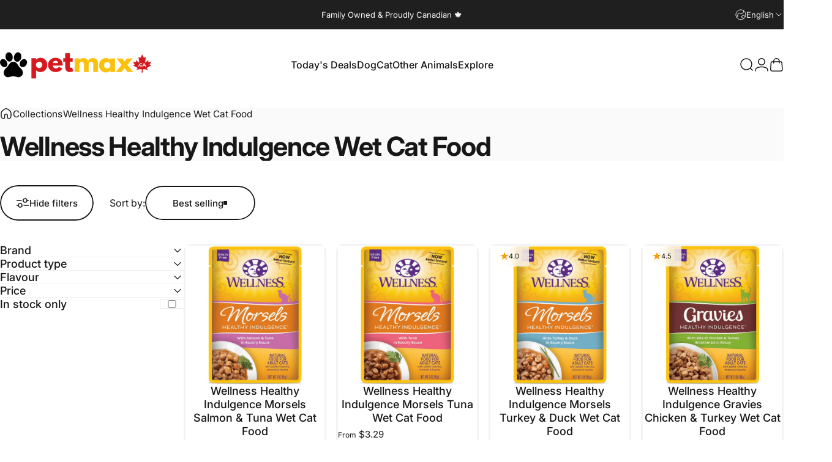

--- FILE ---
content_type: text/html; charset=utf-8
request_url: https://www.petmax.ca/collections/wellness-healthy-indulgence-wet-cat-food
body_size: 66020
content:
<!doctype html>
<html class="no-js" lang="en" dir="ltr">
  <head>
    <meta charset="utf-8">
    <meta http-equiv="X-UA-Compatible" content="IE=edge,chrome=1">
    <meta name="viewport" content="width=device-width,initial-scale=1">
    <meta name="theme-color" content="#171717">
    <link rel="canonical" href="https://www.petmax.ca/collections/wellness-healthy-indulgence-wet-cat-food">
    <link rel="preconnect" href="https://cdn.shopify.com" crossorigin>
    <link rel="preconnect" href="https://fonts.shopifycdn.com" crossorigin>
    
    <link rel="dns-prefetch" href="https://ajax.googleapis.com">
    <link rel="dns-prefetch" href="https://maps.googleapis.com">
    <link rel="dns-prefetch" href="https://maps.gstatic.com">
    
<link rel="shortcut icon" href="//www.petmax.ca/cdn/shop/files/New_Paw_Logo_407ca8b2-c3a4-4f22-9470-d45fba167a6b.png?crop=center&height=32&v=1720639006&width=32" type="image/png" /><title>Wellness Healthy Indulgence Wet Food - Premium Delectable Ingredients &ndash; PetMax</title><meta name="description" content="Indulge your cat with Wellness Healthy Indulgence Wet Cat Food collection, made with premium proteins, healthy grains, and savory sauces. Our grain-free and wheat gluten-free options provide complete and balanced nutrition for your feline friend.">
<meta property="og:site_name" content="PetMax">
<meta property="og:url" content="https://www.petmax.ca/collections/wellness-healthy-indulgence-wet-cat-food">
<meta property="og:title" content="Wellness Healthy Indulgence Wet Food - Premium Delectable Ingredients">
<meta property="og:type" content="website">
<meta property="og:description" content="Indulge your cat with Wellness Healthy Indulgence Wet Cat Food collection, made with premium proteins, healthy grains, and savory sauces. Our grain-free and wheat gluten-free options provide complete and balanced nutrition for your feline friend."><meta property="og:image" content="http://www.petmax.ca/cdn/shop/files/New_PetMax_logo_2024.png?v=1717509773">
  <meta property="og:image:secure_url" content="https://www.petmax.ca/cdn/shop/files/New_PetMax_logo_2024.png?v=1717509773">
  <meta property="og:image:width" content="1000">
  <meta property="og:image:height" content="1000"><meta name="twitter:site" content="@">
<meta name="twitter:card" content="summary_large_image">
<meta name="twitter:title" content="Wellness Healthy Indulgence Wet Food - Premium Delectable Ingredients">
<meta name="twitter:description" content="Indulge your cat with Wellness Healthy Indulgence Wet Cat Food collection, made with premium proteins, healthy grains, and savory sauces. Our grain-free and wheat gluten-free options provide complete and balanced nutrition for your feline friend.">
<style>@font-face {
  font-family: Inter;
  font-weight: 400;
  font-style: normal;
  font-display: swap;
  src: url("//www.petmax.ca/cdn/fonts/inter/inter_n4.b2a3f24c19b4de56e8871f609e73ca7f6d2e2bb9.woff2") format("woff2"),
       url("//www.petmax.ca/cdn/fonts/inter/inter_n4.af8052d517e0c9ffac7b814872cecc27ae1fa132.woff") format("woff");
}
@font-face {
  font-family: Inter;
  font-weight: 500;
  font-style: normal;
  font-display: swap;
  src: url("//www.petmax.ca/cdn/fonts/inter/inter_n5.d7101d5e168594dd06f56f290dd759fba5431d97.woff2") format("woff2"),
       url("//www.petmax.ca/cdn/fonts/inter/inter_n5.5332a76bbd27da00474c136abb1ca3cbbf259068.woff") format("woff");
}
@font-face {
  font-family: Inter;
  font-weight: 700;
  font-style: normal;
  font-display: swap;
  src: url("//www.petmax.ca/cdn/fonts/inter/inter_n7.02711e6b374660cfc7915d1afc1c204e633421e4.woff2") format("woff2"),
       url("//www.petmax.ca/cdn/fonts/inter/inter_n7.6dab87426f6b8813070abd79972ceaf2f8d3b012.woff") format("woff");
}
@font-face {
  font-family: Inter;
  font-weight: 400;
  font-style: italic;
  font-display: swap;
  src: url("//www.petmax.ca/cdn/fonts/inter/inter_i4.feae1981dda792ab80d117249d9c7e0f1017e5b3.woff2") format("woff2"),
       url("//www.petmax.ca/cdn/fonts/inter/inter_i4.62773b7113d5e5f02c71486623cf828884c85c6e.woff") format("woff");
}
@font-face {
  font-family: Inter;
  font-weight: 700;
  font-style: italic;
  font-display: swap;
  src: url("//www.petmax.ca/cdn/fonts/inter/inter_i7.b377bcd4cc0f160622a22d638ae7e2cd9b86ea4c.woff2") format("woff2"),
       url("//www.petmax.ca/cdn/fonts/inter/inter_i7.7c69a6a34e3bb44fcf6f975857e13b9a9b25beb4.woff") format("woff");
}
:root {
    /*! General */
    --color-base-text: 23 23 23;
    --color-base-highlight: 255 215 1;
    --color-base-background: 255 255 255;
    --color-base-button: 23 23 23;
    --color-base-button-gradient: #171717;
    --color-base-button-text: 255 255 255;
    --color-keyboard-focus: 250 250 250;
    --color-shadow: 168 232 226;
    --color-price: 23 23 23;
    --color-sale-price: 218 26 33;
    --color-sale-tag: 218 26 33;
    --color-sale-tag-text: 255 255 255;
    --color-rating: 245 158 11;
    --color-placeholder: 255 255 255;
    --color-success-text: 77 124 15;
    --color-success-background: 247 254 231;
    --color-error-text: 190 18 60;
    --color-error-background: 255 241 242;
    --color-info-text: 180 83 9;
    --color-info-background: 255 251 235;
    
    /*! Menu and drawers */
    --color-drawer-text: 23 23 23;
    --color-drawer-background: 255 255 255;
    --color-drawer-button-background: 23 23 23;
    --color-drawer-button-gradient: #171717;
    --color-drawer-button-text: 255 255 255;
    --color-drawer-overlay: 23 23 23;

    /*! Product card */
    --card-radius: var(--rounded-card);
    --card-border-width: 0.2rem;
    --card-border-opacity: 0.05;
    --card-shadow-opacity: 0.05;
    --card-shadow-horizontal-offset: 0.0rem;
    --card-shadow-vertical-offset: 0.0rem;

    /*! Buttons */
    --buttons-radius: var(--rounded-button);
    --buttons-border-width: 2px;
    --buttons-border-opacity: 1.0;
    --buttons-shadow-opacity: 0.0;
    --buttons-shadow-horizontal-offset: 0px;
    --buttons-shadow-vertical-offset: 0px;

    /*! Inputs */
    --inputs-radius: var(--rounded-input);
    --inputs-border-width: 0px;
    --inputs-border-opacity: 0.65;

    /*! Spacing */
    --sp-0d5: 0.125rem;
    --sp-1: 0.25rem;
    --sp-1d5: 0.375rem;
    --sp-2: 0.5rem;
    --sp-2d5: 0.625rem;
    --sp-3: 0.75rem;
    --sp-3d5: 0.875rem;
    --sp-4: 1rem;
    --sp-4d5: 1.125rem;
    --sp-5: 1.25rem;
    --sp-5d5: 1.375rem;
    --sp-6: 1.5rem;
    --sp-6d5: 1.625rem;
    --sp-7: 1.75rem;
    --sp-7d5: 1.875rem;
    --sp-8: 2rem;
    --sp-8d5: 2.125rem;
    --sp-9: 2.25rem;
    --sp-9d5: 2.375rem;
    --sp-10: 2.5rem;
    --sp-10d5: 2.625rem;
    --sp-11: 2.75rem;
    --sp-12: 3rem;
    --sp-13: 3.25rem;
    --sp-14: 3.5rem;
    --sp-15: 3.875rem;
    --sp-16: 4rem;
    --sp-18: 4.5rem;
    --sp-20: 5rem;
    --sp-23: 5.625rem;
    --sp-24: 6rem;
    --sp-28: 7rem;
    --sp-32: 8rem;
    --sp-36: 9rem;
    --sp-40: 10rem;
    --sp-44: 11rem;
    --sp-48: 12rem;
    --sp-52: 13rem;
    --sp-56: 14rem;
    --sp-60: 15rem;
    --sp-64: 16rem;
    --sp-68: 17rem;
    --sp-72: 18rem;
    --sp-80: 20rem;
    --sp-96: 24rem;
    --sp-100: 32rem;

    /*! Font family */
    --font-heading-family: Inter, sans-serif;
    --font-heading-style: normal;
    --font-heading-weight: 700;
    --font-heading-line-height: 1;
    --font-heading-letter-spacing: -0.03em;
    

    --font-body-family: Inter, sans-serif;
    --font-body-style: normal;
    --font-body-weight: 400;
    --font-body-line-height: 1.2;
    --font-body-letter-spacing: 0.0em;

    --font-navigation-family: var(--font-body-family);
    --font-navigation-size: clamp(0.875rem, 0.748rem + 0.3174vw, 1.125rem);
    --font-navigation-weight: 500;
    

    --font-button-family: var(--font-body-family);
    --font-button-size: clamp(0.875rem, 0.8115rem + 0.1587vw, 1.0rem);
    --font-button-weight: 500;
    

    --font-product-family: var(--font-body-family);
    --font-product-size: clamp(1.0rem, 0.873rem + 0.3175vw, 1.25rem);
    --font-product-weight: 500;
    

    /*! Font size */
    --text-3xs: 0.625rem;
    --text-2xs: 0.6875rem;
    --text-xs: 0.75rem;
    --text-2sm: 0.8125rem;
    --text-sm: 0.875rem;
    --text-base: 1.0rem;
    --text-lg: 1.125rem;
    --text-xl: 1.25rem;
    --text-2xl: 1.5rem;
    --text-3xl: 1.875rem;
    --text-4xl: 2.25rem;
    --text-5xl: 3.0rem;
    --text-6xl: 3.75rem;
    --text-7xl: 4.5rem;
    --text-8xl: 6.0rem;

    /*! Layout */
    --page-width: 1600px;
    --gap-padding: clamp(var(--sp-5), 2.526vw, var(--sp-12));
    --grid-gap: clamp(40px, 20vw, 60px);
    --page-padding: var(--sp-5);
    --page-container: min(calc(100vw - var(--scrollbar-width, 0px) - var(--page-padding) * 2), var(--page-width));
    --rounded-button: 3.75rem;
    --rounded-input: 0.375rem;
    --rounded-card: clamp(var(--sp-2d5), 1.053vw, var(--sp-5));
    --rounded-block: clamp(var(--sp-2d5), 1.053vw, var(--sp-5));

    /*! Other */
    --icon-weight: 1.5px;
  }

  @media screen and (min-width: 1024px) {
    :root {
      --page-padding: var(--sp-9);
    }
  }

  @media screen and (min-width: 1280px) {
    :root {
      --gap-padding: var(--sp-12);
      --page-padding: var(--sp-12);
      --page-container: min(calc(100vw - var(--scrollbar-width, 0px) - var(--page-padding) * 2), max(var(--page-width), 1280px));
    }
  }

  @media screen and (min-width: 1536px) {
    :root {
      --page-padding: max(var(--sp-12), 50vw - var(--scrollbar-width, 0px)/2 - var(--page-width)/2);
    }
  }
</style>
  <link rel="preload" as="font" href="//www.petmax.ca/cdn/fonts/inter/inter_n4.b2a3f24c19b4de56e8871f609e73ca7f6d2e2bb9.woff2" type="font/woff2" crossorigin>
  

  <link rel="preload" as="font" href="//www.petmax.ca/cdn/fonts/inter/inter_n7.02711e6b374660cfc7915d1afc1c204e633421e4.woff2" type="font/woff2" crossorigin>
  
<link href="//www.petmax.ca/cdn/shop/t/211/assets/theme.css?v=97895539110510535931768851299" rel="stylesheet" type="text/css" media="all" /><link rel="stylesheet" href="//www.petmax.ca/cdn/shop/t/211/assets/apps.css?v=162097722211979372921768851299" media="print" fetchpriority="low" onload="this.media='all'">

    <script>window.performance && window.performance.mark && window.performance.mark('shopify.content_for_header.start');</script><meta name="google-site-verification" content="QLwRKdfvdW-hr8zOj0LPvDfGEhjvjkBBx_jT9WFu62Y">
<meta id="shopify-digital-wallet" name="shopify-digital-wallet" content="/14429436/digital_wallets/dialog">
<meta name="shopify-checkout-api-token" content="a60a7afd61728d968f72b66de44b74c4">
<meta id="in-context-paypal-metadata" data-shop-id="14429436" data-venmo-supported="false" data-environment="production" data-locale="en_US" data-paypal-v4="true" data-currency="CAD">
<link rel="alternate" type="application/atom+xml" title="Feed" href="/collections/wellness-healthy-indulgence-wet-cat-food.atom" />
<link rel="alternate" hreflang="x-default" href="https://www.petmax.ca/collections/wellness-healthy-indulgence-wet-cat-food">
<link rel="alternate" hreflang="en" href="https://www.petmax.ca/collections/wellness-healthy-indulgence-wet-cat-food">
<link rel="alternate" hreflang="fr" href="https://www.petmax.ca/fr/collections/wellness-healthy-indulgence-wet-cat-food">
<link rel="alternate" type="application/json+oembed" href="https://www.petmax.ca/collections/wellness-healthy-indulgence-wet-cat-food.oembed">
<script async="async" src="/checkouts/internal/preloads.js?locale=en-CA"></script>
<link rel="preconnect" href="https://shop.app" crossorigin="anonymous">
<script async="async" src="https://shop.app/checkouts/internal/preloads.js?locale=en-CA&shop_id=14429436" crossorigin="anonymous"></script>
<script id="apple-pay-shop-capabilities" type="application/json">{"shopId":14429436,"countryCode":"CA","currencyCode":"CAD","merchantCapabilities":["supports3DS"],"merchantId":"gid:\/\/shopify\/Shop\/14429436","merchantName":"PetMax","requiredBillingContactFields":["postalAddress","email","phone"],"requiredShippingContactFields":["postalAddress","email","phone"],"shippingType":"shipping","supportedNetworks":["visa","masterCard","discover","interac"],"total":{"type":"pending","label":"PetMax","amount":"1.00"},"shopifyPaymentsEnabled":true,"supportsSubscriptions":true}</script>
<script id="shopify-features" type="application/json">{"accessToken":"a60a7afd61728d968f72b66de44b74c4","betas":["rich-media-storefront-analytics"],"domain":"www.petmax.ca","predictiveSearch":true,"shopId":14429436,"locale":"en"}</script>
<script>var Shopify = Shopify || {};
Shopify.shop = "pet-max.myshopify.com";
Shopify.locale = "en";
Shopify.currency = {"active":"CAD","rate":"1.0"};
Shopify.country = "CA";
Shopify.theme = {"name":"Royal Canin 50% OFF - January 2026","id":185492406637,"schema_name":"Concept","schema_version":"5.1.0","theme_store_id":2412,"role":"main"};
Shopify.theme.handle = "null";
Shopify.theme.style = {"id":null,"handle":null};
Shopify.cdnHost = "www.petmax.ca/cdn";
Shopify.routes = Shopify.routes || {};
Shopify.routes.root = "/";</script>
<script type="module">!function(o){(o.Shopify=o.Shopify||{}).modules=!0}(window);</script>
<script>!function(o){function n(){var o=[];function n(){o.push(Array.prototype.slice.apply(arguments))}return n.q=o,n}var t=o.Shopify=o.Shopify||{};t.loadFeatures=n(),t.autoloadFeatures=n()}(window);</script>
<script>
  window.ShopifyPay = window.ShopifyPay || {};
  window.ShopifyPay.apiHost = "shop.app\/pay";
  window.ShopifyPay.redirectState = null;
</script>
<script id="shop-js-analytics" type="application/json">{"pageType":"collection"}</script>
<script defer="defer" async type="module" src="//www.petmax.ca/cdn/shopifycloud/shop-js/modules/v2/client.init-shop-cart-sync_BT-GjEfc.en.esm.js"></script>
<script defer="defer" async type="module" src="//www.petmax.ca/cdn/shopifycloud/shop-js/modules/v2/chunk.common_D58fp_Oc.esm.js"></script>
<script defer="defer" async type="module" src="//www.petmax.ca/cdn/shopifycloud/shop-js/modules/v2/chunk.modal_xMitdFEc.esm.js"></script>
<script type="module">
  await import("//www.petmax.ca/cdn/shopifycloud/shop-js/modules/v2/client.init-shop-cart-sync_BT-GjEfc.en.esm.js");
await import("//www.petmax.ca/cdn/shopifycloud/shop-js/modules/v2/chunk.common_D58fp_Oc.esm.js");
await import("//www.petmax.ca/cdn/shopifycloud/shop-js/modules/v2/chunk.modal_xMitdFEc.esm.js");

  window.Shopify.SignInWithShop?.initShopCartSync?.({"fedCMEnabled":true,"windoidEnabled":true});

</script>
<script>
  window.Shopify = window.Shopify || {};
  if (!window.Shopify.featureAssets) window.Shopify.featureAssets = {};
  window.Shopify.featureAssets['shop-js'] = {"shop-cart-sync":["modules/v2/client.shop-cart-sync_DZOKe7Ll.en.esm.js","modules/v2/chunk.common_D58fp_Oc.esm.js","modules/v2/chunk.modal_xMitdFEc.esm.js"],"init-fed-cm":["modules/v2/client.init-fed-cm_B6oLuCjv.en.esm.js","modules/v2/chunk.common_D58fp_Oc.esm.js","modules/v2/chunk.modal_xMitdFEc.esm.js"],"shop-cash-offers":["modules/v2/client.shop-cash-offers_D2sdYoxE.en.esm.js","modules/v2/chunk.common_D58fp_Oc.esm.js","modules/v2/chunk.modal_xMitdFEc.esm.js"],"shop-login-button":["modules/v2/client.shop-login-button_QeVjl5Y3.en.esm.js","modules/v2/chunk.common_D58fp_Oc.esm.js","modules/v2/chunk.modal_xMitdFEc.esm.js"],"pay-button":["modules/v2/client.pay-button_DXTOsIq6.en.esm.js","modules/v2/chunk.common_D58fp_Oc.esm.js","modules/v2/chunk.modal_xMitdFEc.esm.js"],"shop-button":["modules/v2/client.shop-button_DQZHx9pm.en.esm.js","modules/v2/chunk.common_D58fp_Oc.esm.js","modules/v2/chunk.modal_xMitdFEc.esm.js"],"avatar":["modules/v2/client.avatar_BTnouDA3.en.esm.js"],"init-windoid":["modules/v2/client.init-windoid_CR1B-cfM.en.esm.js","modules/v2/chunk.common_D58fp_Oc.esm.js","modules/v2/chunk.modal_xMitdFEc.esm.js"],"init-shop-for-new-customer-accounts":["modules/v2/client.init-shop-for-new-customer-accounts_C_vY_xzh.en.esm.js","modules/v2/client.shop-login-button_QeVjl5Y3.en.esm.js","modules/v2/chunk.common_D58fp_Oc.esm.js","modules/v2/chunk.modal_xMitdFEc.esm.js"],"init-shop-email-lookup-coordinator":["modules/v2/client.init-shop-email-lookup-coordinator_BI7n9ZSv.en.esm.js","modules/v2/chunk.common_D58fp_Oc.esm.js","modules/v2/chunk.modal_xMitdFEc.esm.js"],"init-shop-cart-sync":["modules/v2/client.init-shop-cart-sync_BT-GjEfc.en.esm.js","modules/v2/chunk.common_D58fp_Oc.esm.js","modules/v2/chunk.modal_xMitdFEc.esm.js"],"shop-toast-manager":["modules/v2/client.shop-toast-manager_DiYdP3xc.en.esm.js","modules/v2/chunk.common_D58fp_Oc.esm.js","modules/v2/chunk.modal_xMitdFEc.esm.js"],"init-customer-accounts":["modules/v2/client.init-customer-accounts_D9ZNqS-Q.en.esm.js","modules/v2/client.shop-login-button_QeVjl5Y3.en.esm.js","modules/v2/chunk.common_D58fp_Oc.esm.js","modules/v2/chunk.modal_xMitdFEc.esm.js"],"init-customer-accounts-sign-up":["modules/v2/client.init-customer-accounts-sign-up_iGw4briv.en.esm.js","modules/v2/client.shop-login-button_QeVjl5Y3.en.esm.js","modules/v2/chunk.common_D58fp_Oc.esm.js","modules/v2/chunk.modal_xMitdFEc.esm.js"],"shop-follow-button":["modules/v2/client.shop-follow-button_CqMgW2wH.en.esm.js","modules/v2/chunk.common_D58fp_Oc.esm.js","modules/v2/chunk.modal_xMitdFEc.esm.js"],"checkout-modal":["modules/v2/client.checkout-modal_xHeaAweL.en.esm.js","modules/v2/chunk.common_D58fp_Oc.esm.js","modules/v2/chunk.modal_xMitdFEc.esm.js"],"shop-login":["modules/v2/client.shop-login_D91U-Q7h.en.esm.js","modules/v2/chunk.common_D58fp_Oc.esm.js","modules/v2/chunk.modal_xMitdFEc.esm.js"],"lead-capture":["modules/v2/client.lead-capture_BJmE1dJe.en.esm.js","modules/v2/chunk.common_D58fp_Oc.esm.js","modules/v2/chunk.modal_xMitdFEc.esm.js"],"payment-terms":["modules/v2/client.payment-terms_Ci9AEqFq.en.esm.js","modules/v2/chunk.common_D58fp_Oc.esm.js","modules/v2/chunk.modal_xMitdFEc.esm.js"]};
</script>
<script id="__st">var __st={"a":14429436,"offset":-18000,"reqid":"fabef9f0-0161-4b09-9e76-27c6e080caae-1769099291","pageurl":"www.petmax.ca\/collections\/wellness-healthy-indulgence-wet-cat-food","u":"ba950bf350cc","p":"collection","rtyp":"collection","rid":267079843943};</script>
<script>window.ShopifyPaypalV4VisibilityTracking = true;</script>
<script id="captcha-bootstrap">!function(){'use strict';const t='contact',e='account',n='new_comment',o=[[t,t],['blogs',n],['comments',n],[t,'customer']],c=[[e,'customer_login'],[e,'guest_login'],[e,'recover_customer_password'],[e,'create_customer']],r=t=>t.map((([t,e])=>`form[action*='/${t}']:not([data-nocaptcha='true']) input[name='form_type'][value='${e}']`)).join(','),a=t=>()=>t?[...document.querySelectorAll(t)].map((t=>t.form)):[];function s(){const t=[...o],e=r(t);return a(e)}const i='password',u='form_key',d=['recaptcha-v3-token','g-recaptcha-response','h-captcha-response',i],f=()=>{try{return window.sessionStorage}catch{return}},m='__shopify_v',_=t=>t.elements[u];function p(t,e,n=!1){try{const o=window.sessionStorage,c=JSON.parse(o.getItem(e)),{data:r}=function(t){const{data:e,action:n}=t;return t[m]||n?{data:e,action:n}:{data:t,action:n}}(c);for(const[e,n]of Object.entries(r))t.elements[e]&&(t.elements[e].value=n);n&&o.removeItem(e)}catch(o){console.error('form repopulation failed',{error:o})}}const l='form_type',E='cptcha';function T(t){t.dataset[E]=!0}const w=window,h=w.document,L='Shopify',v='ce_forms',y='captcha';let A=!1;((t,e)=>{const n=(g='f06e6c50-85a8-45c8-87d0-21a2b65856fe',I='https://cdn.shopify.com/shopifycloud/storefront-forms-hcaptcha/ce_storefront_forms_captcha_hcaptcha.v1.5.2.iife.js',D={infoText:'Protected by hCaptcha',privacyText:'Privacy',termsText:'Terms'},(t,e,n)=>{const o=w[L][v],c=o.bindForm;if(c)return c(t,g,e,D).then(n);var r;o.q.push([[t,g,e,D],n]),r=I,A||(h.body.append(Object.assign(h.createElement('script'),{id:'captcha-provider',async:!0,src:r})),A=!0)});var g,I,D;w[L]=w[L]||{},w[L][v]=w[L][v]||{},w[L][v].q=[],w[L][y]=w[L][y]||{},w[L][y].protect=function(t,e){n(t,void 0,e),T(t)},Object.freeze(w[L][y]),function(t,e,n,w,h,L){const[v,y,A,g]=function(t,e,n){const i=e?o:[],u=t?c:[],d=[...i,...u],f=r(d),m=r(i),_=r(d.filter((([t,e])=>n.includes(e))));return[a(f),a(m),a(_),s()]}(w,h,L),I=t=>{const e=t.target;return e instanceof HTMLFormElement?e:e&&e.form},D=t=>v().includes(t);t.addEventListener('submit',(t=>{const e=I(t);if(!e)return;const n=D(e)&&!e.dataset.hcaptchaBound&&!e.dataset.recaptchaBound,o=_(e),c=g().includes(e)&&(!o||!o.value);(n||c)&&t.preventDefault(),c&&!n&&(function(t){try{if(!f())return;!function(t){const e=f();if(!e)return;const n=_(t);if(!n)return;const o=n.value;o&&e.removeItem(o)}(t);const e=Array.from(Array(32),(()=>Math.random().toString(36)[2])).join('');!function(t,e){_(t)||t.append(Object.assign(document.createElement('input'),{type:'hidden',name:u})),t.elements[u].value=e}(t,e),function(t,e){const n=f();if(!n)return;const o=[...t.querySelectorAll(`input[type='${i}']`)].map((({name:t})=>t)),c=[...d,...o],r={};for(const[a,s]of new FormData(t).entries())c.includes(a)||(r[a]=s);n.setItem(e,JSON.stringify({[m]:1,action:t.action,data:r}))}(t,e)}catch(e){console.error('failed to persist form',e)}}(e),e.submit())}));const S=(t,e)=>{t&&!t.dataset[E]&&(n(t,e.some((e=>e===t))),T(t))};for(const o of['focusin','change'])t.addEventListener(o,(t=>{const e=I(t);D(e)&&S(e,y())}));const B=e.get('form_key'),M=e.get(l),P=B&&M;t.addEventListener('DOMContentLoaded',(()=>{const t=y();if(P)for(const e of t)e.elements[l].value===M&&p(e,B);[...new Set([...A(),...v().filter((t=>'true'===t.dataset.shopifyCaptcha))])].forEach((e=>S(e,t)))}))}(h,new URLSearchParams(w.location.search),n,t,e,['guest_login'])})(!0,!0)}();</script>
<script integrity="sha256-4kQ18oKyAcykRKYeNunJcIwy7WH5gtpwJnB7kiuLZ1E=" data-source-attribution="shopify.loadfeatures" defer="defer" src="//www.petmax.ca/cdn/shopifycloud/storefront/assets/storefront/load_feature-a0a9edcb.js" crossorigin="anonymous"></script>
<script crossorigin="anonymous" defer="defer" src="//www.petmax.ca/cdn/shopifycloud/storefront/assets/shopify_pay/storefront-65b4c6d7.js?v=20250812"></script>
<script data-source-attribution="shopify.dynamic_checkout.dynamic.init">var Shopify=Shopify||{};Shopify.PaymentButton=Shopify.PaymentButton||{isStorefrontPortableWallets:!0,init:function(){window.Shopify.PaymentButton.init=function(){};var t=document.createElement("script");t.src="https://www.petmax.ca/cdn/shopifycloud/portable-wallets/latest/portable-wallets.en.js",t.type="module",document.head.appendChild(t)}};
</script>
<script data-source-attribution="shopify.dynamic_checkout.buyer_consent">
  function portableWalletsHideBuyerConsent(e){var t=document.getElementById("shopify-buyer-consent"),n=document.getElementById("shopify-subscription-policy-button");t&&n&&(t.classList.add("hidden"),t.setAttribute("aria-hidden","true"),n.removeEventListener("click",e))}function portableWalletsShowBuyerConsent(e){var t=document.getElementById("shopify-buyer-consent"),n=document.getElementById("shopify-subscription-policy-button");t&&n&&(t.classList.remove("hidden"),t.removeAttribute("aria-hidden"),n.addEventListener("click",e))}window.Shopify?.PaymentButton&&(window.Shopify.PaymentButton.hideBuyerConsent=portableWalletsHideBuyerConsent,window.Shopify.PaymentButton.showBuyerConsent=portableWalletsShowBuyerConsent);
</script>
<script data-source-attribution="shopify.dynamic_checkout.cart.bootstrap">document.addEventListener("DOMContentLoaded",(function(){function t(){return document.querySelector("shopify-accelerated-checkout-cart, shopify-accelerated-checkout")}if(t())Shopify.PaymentButton.init();else{new MutationObserver((function(e,n){t()&&(Shopify.PaymentButton.init(),n.disconnect())})).observe(document.body,{childList:!0,subtree:!0})}}));
</script>
<link id="shopify-accelerated-checkout-styles" rel="stylesheet" media="screen" href="https://www.petmax.ca/cdn/shopifycloud/portable-wallets/latest/accelerated-checkout-backwards-compat.css" crossorigin="anonymous">
<style id="shopify-accelerated-checkout-cart">
        #shopify-buyer-consent {
  margin-top: 1em;
  display: inline-block;
  width: 100%;
}

#shopify-buyer-consent.hidden {
  display: none;
}

#shopify-subscription-policy-button {
  background: none;
  border: none;
  padding: 0;
  text-decoration: underline;
  font-size: inherit;
  cursor: pointer;
}

#shopify-subscription-policy-button::before {
  box-shadow: none;
}

      </style>

<script>window.performance && window.performance.mark && window.performance.mark('shopify.content_for_header.end');</script>

    <script src="//www.petmax.ca/cdn/shop/t/211/assets/vendor.js?v=83836565987576270061768851299" defer="defer"></script>
    <script src="//www.petmax.ca/cdn/shop/t/211/assets/theme.js?v=51486840701383528791768851299" defer="defer"></script><script>
  document.documentElement.classList.replace('no-js', 'js');

  window.theme = window.theme || {};
  theme.routes = {
    shop_url: 'https://www.petmax.ca',
    root_url: '/',
    cart_url: '/cart',
    cart_add_url: '/cart/add',
    cart_change_url: '/cart/change',
    cart_update_url: '/cart/update',
    search_url: '/search',
    predictive_search_url: '/search/suggest'
  };

  theme.variantStrings = {
    preOrder: "Pre-order",
    addToCart: "Add to cart",
    soldOut: "Sold Out",
    unavailable: "Unavailable",
    addToBundle: "Add to bundle",
    backInStock: "Notify me when it’s available"
  };

  theme.shippingCalculatorStrings = {
    error: "One or more errors occurred while retrieving the shipping rates:",
    notFound: "Sorry, we do not ship to your address.",
    oneResult: "There is one shipping rate for your address:",
    multipleResults: "There are multiple shipping rates for your address:"
  };

  theme.discountStrings = {
    error: "Discount code cannot be applied to your cart",
    shippingError: "Shipping discounts are shown at checkout after adding an address"
  };

  theme.recipientFormStrings = {
    expanded: "Gift card recipient form expanded",
    collapsed: "Gift card recipient form collapsed"
  };

  theme.quickOrderListStrings = {
    itemsAdded: "[quantity] items added",
    itemAdded: "[quantity] item added",
    itemsRemoved: "[quantity] items removed",
    itemRemoved: "[quantity] item removed",
    viewCart: "View cart",
    each: "[money]\/ea",
    minError: "This item has a minimum of [min]",
    maxError: "This item has a maximum of [max]",
    stepError: "You can only add this item in increments of [step]"
  };

  theme.cartStrings = {
    error: "There was an error while updating your cart. Please try again.",
    quantityError: "You can only add [quantity] of this item to your cart.",
    giftNoteAttribute: "Gift note",
    giftWrapAttribute: "Gift wrapping",
    giftWrapBooleanTrue: "Yes",
    targetProductAttribute: "For"
  };

  theme.dateStrings = {
    d: "d",
    day: "Day",
    days: "Days",
    h: "h",
    hour: "Hour",
    hours: "Hours",
    m: "m",
    minute: "Min",
    minutes: "Mins",
    s: "s",
    second: "Sec",
    seconds: "Secs"
  };theme.strings = {
    recentlyViewedEmpty: "Your recently viewed is empty.",
    close: "Close",
    next: "Next",
    previous: "Previous",
    qrImageAlt: "QR code — scan to redeem gift card"
  };

  theme.settings = {
    moneyFormat: "${{amount}}",
    moneyWithCurrencyFormat: "${{amount}} CAD",
    currencyCodeEnabled: false,
    externalLinksNewTab: true,
    cartType: "drawer",
    isCartTemplate: false,
    pswpModule: "\/\/www.petmax.ca\/cdn\/shop\/t\/211\/assets\/photoswipe.min.js?v=41760041872977459911768851299",
    themeName: 'Concept',
    themeVersion: '5.1.0',
    agencyId: ''
  };</script>
<!-- BEGIN app block: shopify://apps/klaviyo-email-marketing-sms/blocks/klaviyo-onsite-embed/2632fe16-c075-4321-a88b-50b567f42507 -->












  <script async src="https://static.klaviyo.com/onsite/js/RVmybc/klaviyo.js?company_id=RVmybc"></script>
  <script>!function(){if(!window.klaviyo){window._klOnsite=window._klOnsite||[];try{window.klaviyo=new Proxy({},{get:function(n,i){return"push"===i?function(){var n;(n=window._klOnsite).push.apply(n,arguments)}:function(){for(var n=arguments.length,o=new Array(n),w=0;w<n;w++)o[w]=arguments[w];var t="function"==typeof o[o.length-1]?o.pop():void 0,e=new Promise((function(n){window._klOnsite.push([i].concat(o,[function(i){t&&t(i),n(i)}]))}));return e}}})}catch(n){window.klaviyo=window.klaviyo||[],window.klaviyo.push=function(){var n;(n=window._klOnsite).push.apply(n,arguments)}}}}();</script>

  




  <script>
    window.klaviyoReviewsProductDesignMode = false
  </script>



  <!-- BEGIN app snippet: customer-hub-data --><script>
  if (!window.customerHub) {
    window.customerHub = {};
  }
  window.customerHub.storefrontRoutes = {
    login: "https://www.petmax.ca/customer_authentication/redirect?locale=en&region_country=CA?return_url=%2F%23k-hub",
    register: "https://account.petmax.ca?locale=en?return_url=%2F%23k-hub",
    logout: "/account/logout",
    profile: "/account",
    addresses: "/account/addresses",
  };
  
  window.customerHub.userId = null;
  
  window.customerHub.storeDomain = "pet-max.myshopify.com";

  

  
    window.customerHub.storeLocale = {
        currentLanguage: 'en',
        currentCountry: 'CA',
        availableLanguages: [
          
            {
              iso_code: 'en',
              endonym_name: 'English'
            },
          
            {
              iso_code: 'fr',
              endonym_name: 'français'
            }
          
        ],
        availableCountries: [
          
            {
              iso_code: 'CA',
              name: 'Canada',
              currency_code: 'CAD'
            }
          
        ]
    };
  
</script>
<!-- END app snippet -->





<!-- END app block --><!-- BEGIN app block: shopify://apps/instaindex/blocks/seo-tags/b4acb396-1232-4a24-bdc0-89d05041b7ff -->

<!-- BEGIN app snippet: speculation-rules --><!-- END app snippet -->

<!-- END app block --><link href="https://monorail-edge.shopifysvc.com" rel="dns-prefetch">
<script>(function(){if ("sendBeacon" in navigator && "performance" in window) {try {var session_token_from_headers = performance.getEntriesByType('navigation')[0].serverTiming.find(x => x.name == '_s').description;} catch {var session_token_from_headers = undefined;}var session_cookie_matches = document.cookie.match(/_shopify_s=([^;]*)/);var session_token_from_cookie = session_cookie_matches && session_cookie_matches.length === 2 ? session_cookie_matches[1] : "";var session_token = session_token_from_headers || session_token_from_cookie || "";function handle_abandonment_event(e) {var entries = performance.getEntries().filter(function(entry) {return /monorail-edge.shopifysvc.com/.test(entry.name);});if (!window.abandonment_tracked && entries.length === 0) {window.abandonment_tracked = true;var currentMs = Date.now();var navigation_start = performance.timing.navigationStart;var payload = {shop_id: 14429436,url: window.location.href,navigation_start,duration: currentMs - navigation_start,session_token,page_type: "collection"};window.navigator.sendBeacon("https://monorail-edge.shopifysvc.com/v1/produce", JSON.stringify({schema_id: "online_store_buyer_site_abandonment/1.1",payload: payload,metadata: {event_created_at_ms: currentMs,event_sent_at_ms: currentMs}}));}}window.addEventListener('pagehide', handle_abandonment_event);}}());</script>
<script id="web-pixels-manager-setup">(function e(e,d,r,n,o){if(void 0===o&&(o={}),!Boolean(null===(a=null===(i=window.Shopify)||void 0===i?void 0:i.analytics)||void 0===a?void 0:a.replayQueue)){var i,a;window.Shopify=window.Shopify||{};var t=window.Shopify;t.analytics=t.analytics||{};var s=t.analytics;s.replayQueue=[],s.publish=function(e,d,r){return s.replayQueue.push([e,d,r]),!0};try{self.performance.mark("wpm:start")}catch(e){}var l=function(){var e={modern:/Edge?\/(1{2}[4-9]|1[2-9]\d|[2-9]\d{2}|\d{4,})\.\d+(\.\d+|)|Firefox\/(1{2}[4-9]|1[2-9]\d|[2-9]\d{2}|\d{4,})\.\d+(\.\d+|)|Chrom(ium|e)\/(9{2}|\d{3,})\.\d+(\.\d+|)|(Maci|X1{2}).+ Version\/(15\.\d+|(1[6-9]|[2-9]\d|\d{3,})\.\d+)([,.]\d+|)( \(\w+\)|)( Mobile\/\w+|) Safari\/|Chrome.+OPR\/(9{2}|\d{3,})\.\d+\.\d+|(CPU[ +]OS|iPhone[ +]OS|CPU[ +]iPhone|CPU IPhone OS|CPU iPad OS)[ +]+(15[._]\d+|(1[6-9]|[2-9]\d|\d{3,})[._]\d+)([._]\d+|)|Android:?[ /-](13[3-9]|1[4-9]\d|[2-9]\d{2}|\d{4,})(\.\d+|)(\.\d+|)|Android.+Firefox\/(13[5-9]|1[4-9]\d|[2-9]\d{2}|\d{4,})\.\d+(\.\d+|)|Android.+Chrom(ium|e)\/(13[3-9]|1[4-9]\d|[2-9]\d{2}|\d{4,})\.\d+(\.\d+|)|SamsungBrowser\/([2-9]\d|\d{3,})\.\d+/,legacy:/Edge?\/(1[6-9]|[2-9]\d|\d{3,})\.\d+(\.\d+|)|Firefox\/(5[4-9]|[6-9]\d|\d{3,})\.\d+(\.\d+|)|Chrom(ium|e)\/(5[1-9]|[6-9]\d|\d{3,})\.\d+(\.\d+|)([\d.]+$|.*Safari\/(?![\d.]+ Edge\/[\d.]+$))|(Maci|X1{2}).+ Version\/(10\.\d+|(1[1-9]|[2-9]\d|\d{3,})\.\d+)([,.]\d+|)( \(\w+\)|)( Mobile\/\w+|) Safari\/|Chrome.+OPR\/(3[89]|[4-9]\d|\d{3,})\.\d+\.\d+|(CPU[ +]OS|iPhone[ +]OS|CPU[ +]iPhone|CPU IPhone OS|CPU iPad OS)[ +]+(10[._]\d+|(1[1-9]|[2-9]\d|\d{3,})[._]\d+)([._]\d+|)|Android:?[ /-](13[3-9]|1[4-9]\d|[2-9]\d{2}|\d{4,})(\.\d+|)(\.\d+|)|Mobile Safari.+OPR\/([89]\d|\d{3,})\.\d+\.\d+|Android.+Firefox\/(13[5-9]|1[4-9]\d|[2-9]\d{2}|\d{4,})\.\d+(\.\d+|)|Android.+Chrom(ium|e)\/(13[3-9]|1[4-9]\d|[2-9]\d{2}|\d{4,})\.\d+(\.\d+|)|Android.+(UC? ?Browser|UCWEB|U3)[ /]?(15\.([5-9]|\d{2,})|(1[6-9]|[2-9]\d|\d{3,})\.\d+)\.\d+|SamsungBrowser\/(5\.\d+|([6-9]|\d{2,})\.\d+)|Android.+MQ{2}Browser\/(14(\.(9|\d{2,})|)|(1[5-9]|[2-9]\d|\d{3,})(\.\d+|))(\.\d+|)|K[Aa][Ii]OS\/(3\.\d+|([4-9]|\d{2,})\.\d+)(\.\d+|)/},d=e.modern,r=e.legacy,n=navigator.userAgent;return n.match(d)?"modern":n.match(r)?"legacy":"unknown"}(),u="modern"===l?"modern":"legacy",c=(null!=n?n:{modern:"",legacy:""})[u],f=function(e){return[e.baseUrl,"/wpm","/b",e.hashVersion,"modern"===e.buildTarget?"m":"l",".js"].join("")}({baseUrl:d,hashVersion:r,buildTarget:u}),m=function(e){var d=e.version,r=e.bundleTarget,n=e.surface,o=e.pageUrl,i=e.monorailEndpoint;return{emit:function(e){var a=e.status,t=e.errorMsg,s=(new Date).getTime(),l=JSON.stringify({metadata:{event_sent_at_ms:s},events:[{schema_id:"web_pixels_manager_load/3.1",payload:{version:d,bundle_target:r,page_url:o,status:a,surface:n,error_msg:t},metadata:{event_created_at_ms:s}}]});if(!i)return console&&console.warn&&console.warn("[Web Pixels Manager] No Monorail endpoint provided, skipping logging."),!1;try{return self.navigator.sendBeacon.bind(self.navigator)(i,l)}catch(e){}var u=new XMLHttpRequest;try{return u.open("POST",i,!0),u.setRequestHeader("Content-Type","text/plain"),u.send(l),!0}catch(e){return console&&console.warn&&console.warn("[Web Pixels Manager] Got an unhandled error while logging to Monorail."),!1}}}}({version:r,bundleTarget:l,surface:e.surface,pageUrl:self.location.href,monorailEndpoint:e.monorailEndpoint});try{o.browserTarget=l,function(e){var d=e.src,r=e.async,n=void 0===r||r,o=e.onload,i=e.onerror,a=e.sri,t=e.scriptDataAttributes,s=void 0===t?{}:t,l=document.createElement("script"),u=document.querySelector("head"),c=document.querySelector("body");if(l.async=n,l.src=d,a&&(l.integrity=a,l.crossOrigin="anonymous"),s)for(var f in s)if(Object.prototype.hasOwnProperty.call(s,f))try{l.dataset[f]=s[f]}catch(e){}if(o&&l.addEventListener("load",o),i&&l.addEventListener("error",i),u)u.appendChild(l);else{if(!c)throw new Error("Did not find a head or body element to append the script");c.appendChild(l)}}({src:f,async:!0,onload:function(){if(!function(){var e,d;return Boolean(null===(d=null===(e=window.Shopify)||void 0===e?void 0:e.analytics)||void 0===d?void 0:d.initialized)}()){var d=window.webPixelsManager.init(e)||void 0;if(d){var r=window.Shopify.analytics;r.replayQueue.forEach((function(e){var r=e[0],n=e[1],o=e[2];d.publishCustomEvent(r,n,o)})),r.replayQueue=[],r.publish=d.publishCustomEvent,r.visitor=d.visitor,r.initialized=!0}}},onerror:function(){return m.emit({status:"failed",errorMsg:"".concat(f," has failed to load")})},sri:function(e){var d=/^sha384-[A-Za-z0-9+/=]+$/;return"string"==typeof e&&d.test(e)}(c)?c:"",scriptDataAttributes:o}),m.emit({status:"loading"})}catch(e){m.emit({status:"failed",errorMsg:(null==e?void 0:e.message)||"Unknown error"})}}})({shopId: 14429436,storefrontBaseUrl: "https://www.petmax.ca",extensionsBaseUrl: "https://extensions.shopifycdn.com/cdn/shopifycloud/web-pixels-manager",monorailEndpoint: "https://monorail-edge.shopifysvc.com/unstable/produce_batch",surface: "storefront-renderer",enabledBetaFlags: ["2dca8a86"],webPixelsConfigList: [{"id":"1564836205","configuration":"{\"accountID\":\"RVmybc\",\"webPixelConfig\":\"eyJlbmFibGVBZGRlZFRvQ2FydEV2ZW50cyI6IHRydWV9\"}","eventPayloadVersion":"v1","runtimeContext":"STRICT","scriptVersion":"524f6c1ee37bacdca7657a665bdca589","type":"APP","apiClientId":123074,"privacyPurposes":["ANALYTICS","MARKETING"],"dataSharingAdjustments":{"protectedCustomerApprovalScopes":["read_customer_address","read_customer_email","read_customer_name","read_customer_personal_data","read_customer_phone"]}},{"id":"740557165","configuration":"{\"config\":\"{\\\"google_tag_ids\\\":[\\\"G-Y3S9P9XG0K\\\",\\\"AW-1013350545\\\",\\\"GT-P8QDR2L\\\"],\\\"target_country\\\":\\\"CA\\\",\\\"gtag_events\\\":[{\\\"type\\\":\\\"begin_checkout\\\",\\\"action_label\\\":[\\\"G-Y3S9P9XG0K\\\",\\\"AW-1013350545\\\/YN_tCO3QxIkBEJGBmuMD\\\"]},{\\\"type\\\":\\\"search\\\",\\\"action_label\\\":[\\\"G-Y3S9P9XG0K\\\",\\\"AW-1013350545\\\/1EnLCPDQxIkBEJGBmuMD\\\"]},{\\\"type\\\":\\\"view_item\\\",\\\"action_label\\\":[\\\"G-Y3S9P9XG0K\\\",\\\"AW-1013350545\\\/zqcCCO_PxIkBEJGBmuMD\\\",\\\"MC-3BLM36V79K\\\"]},{\\\"type\\\":\\\"purchase\\\",\\\"action_label\\\":[\\\"G-Y3S9P9XG0K\\\",\\\"AW-1013350545\\\/kQToCOzPxIkBEJGBmuMD\\\",\\\"MC-3BLM36V79K\\\"]},{\\\"type\\\":\\\"page_view\\\",\\\"action_label\\\":[\\\"G-Y3S9P9XG0K\\\",\\\"AW-1013350545\\\/Qg-yCOnPxIkBEJGBmuMD\\\",\\\"MC-3BLM36V79K\\\"]},{\\\"type\\\":\\\"add_payment_info\\\",\\\"action_label\\\":[\\\"G-Y3S9P9XG0K\\\",\\\"AW-1013350545\\\/Qu-rCPPQxIkBEJGBmuMD\\\"]},{\\\"type\\\":\\\"add_to_cart\\\",\\\"action_label\\\":[\\\"G-Y3S9P9XG0K\\\",\\\"AW-1013350545\\\/WjRjCOrQxIkBEJGBmuMD\\\"]}],\\\"enable_monitoring_mode\\\":false}\"}","eventPayloadVersion":"v1","runtimeContext":"OPEN","scriptVersion":"b2a88bafab3e21179ed38636efcd8a93","type":"APP","apiClientId":1780363,"privacyPurposes":[],"dataSharingAdjustments":{"protectedCustomerApprovalScopes":["read_customer_address","read_customer_email","read_customer_name","read_customer_personal_data","read_customer_phone"]}},{"id":"79265895","configuration":"{\"pixel_id\":\"1890454577858407\",\"pixel_type\":\"facebook_pixel\"}","eventPayloadVersion":"v1","runtimeContext":"OPEN","scriptVersion":"ca16bc87fe92b6042fbaa3acc2fbdaa6","type":"APP","apiClientId":2329312,"privacyPurposes":["ANALYTICS","MARKETING","SALE_OF_DATA"],"dataSharingAdjustments":{"protectedCustomerApprovalScopes":["read_customer_address","read_customer_email","read_customer_name","read_customer_personal_data","read_customer_phone"]}},{"id":"shopify-app-pixel","configuration":"{}","eventPayloadVersion":"v1","runtimeContext":"STRICT","scriptVersion":"0450","apiClientId":"shopify-pixel","type":"APP","privacyPurposes":["ANALYTICS","MARKETING"]},{"id":"shopify-custom-pixel","eventPayloadVersion":"v1","runtimeContext":"LAX","scriptVersion":"0450","apiClientId":"shopify-pixel","type":"CUSTOM","privacyPurposes":["ANALYTICS","MARKETING"]}],isMerchantRequest: false,initData: {"shop":{"name":"PetMax","paymentSettings":{"currencyCode":"CAD"},"myshopifyDomain":"pet-max.myshopify.com","countryCode":"CA","storefrontUrl":"https:\/\/www.petmax.ca"},"customer":null,"cart":null,"checkout":null,"productVariants":[],"purchasingCompany":null},},"https://www.petmax.ca/cdn","fcfee988w5aeb613cpc8e4bc33m6693e112",{"modern":"","legacy":""},{"shopId":"14429436","storefrontBaseUrl":"https:\/\/www.petmax.ca","extensionBaseUrl":"https:\/\/extensions.shopifycdn.com\/cdn\/shopifycloud\/web-pixels-manager","surface":"storefront-renderer","enabledBetaFlags":"[\"2dca8a86\"]","isMerchantRequest":"false","hashVersion":"fcfee988w5aeb613cpc8e4bc33m6693e112","publish":"custom","events":"[[\"page_viewed\",{}],[\"collection_viewed\",{\"collection\":{\"id\":\"267079843943\",\"title\":\"Wellness Healthy Indulgence Wet Cat Food\",\"productVariants\":[{\"price\":{\"amount\":3.29,\"currencyCode\":\"CAD\"},\"product\":{\"title\":\"Wellness Healthy Indulgence Morsels Salmon \u0026 Tuna Wet Cat Food\",\"vendor\":\"Wellness\",\"id\":\"6755714728039\",\"untranslatedTitle\":\"Wellness Healthy Indulgence Morsels Salmon \u0026 Tuna Wet Cat Food\",\"url\":\"\/products\/wellness-healthy-indulgence-morsels-salmon-tuna-wet-cat-food\",\"type\":\"Canned Cat Food\"},\"id\":\"40060772384871\",\"image\":{\"src\":\"\/\/www.petmax.ca\/cdn\/shop\/products\/image_3401b0e2-83bb-49e1-b5ab-7a4b5a3f2d04.png?v=1683141769\"},\"sku\":\"89997\",\"title\":\"85g \/ Individual\",\"untranslatedTitle\":\"85g \/ Individual\"},{\"price\":{\"amount\":3.29,\"currencyCode\":\"CAD\"},\"product\":{\"title\":\"Wellness Healthy Indulgence Morsels Tuna Wet Cat Food\",\"vendor\":\"Wellness\",\"id\":\"6755714760807\",\"untranslatedTitle\":\"Wellness Healthy Indulgence Morsels Tuna Wet Cat Food\",\"url\":\"\/products\/wellness-healthy-indulgence-morsels-tuna-wet-cat-food\",\"type\":\"Canned Cat Food\"},\"id\":\"40060772417639\",\"image\":{\"src\":\"\/\/www.petmax.ca\/cdn\/shop\/products\/image_4e169b27-7d20-4dd0-bcf1-8ad4029d8c90.png?v=1683141769\"},\"sku\":\"89996\",\"title\":\"85g \/ Individual\",\"untranslatedTitle\":\"85g \/ Individual\"},{\"price\":{\"amount\":3.29,\"currencyCode\":\"CAD\"},\"product\":{\"title\":\"Wellness Healthy Indulgence Morsels Turkey \u0026 Duck Wet Cat Food\",\"vendor\":\"Wellness\",\"id\":\"6755714793575\",\"untranslatedTitle\":\"Wellness Healthy Indulgence Morsels Turkey \u0026 Duck Wet Cat Food\",\"url\":\"\/products\/wellness-healthy-indulgence-morsels-turkey-duck-wet-cat-food\",\"type\":\"Canned Cat Food\"},\"id\":\"40060772450407\",\"image\":{\"src\":\"\/\/www.petmax.ca\/cdn\/shop\/products\/image_7bad6c8e-7530-49ba-9346-d2b4c50d8732.png?v=1720723670\"},\"sku\":\"89998\",\"title\":\"85g \/ Individual\",\"untranslatedTitle\":\"85g \/ Individual\"},{\"price\":{\"amount\":3.29,\"currencyCode\":\"CAD\"},\"product\":{\"title\":\"Wellness Healthy Indulgence Gravies Chicken \u0026 Turkey Wet Cat Food\",\"vendor\":\"Wellness\",\"id\":\"6755714564199\",\"untranslatedTitle\":\"Wellness Healthy Indulgence Gravies Chicken \u0026 Turkey Wet Cat Food\",\"url\":\"\/products\/wellness-healthy-indulgence-gravies-chicken-turkey-wet-cat-food\",\"type\":\"Canned Cat Food\"},\"id\":\"40060772221031\",\"image\":{\"src\":\"\/\/www.petmax.ca\/cdn\/shop\/products\/image_c8c666f0-5895-48f3-8e8c-49c4056f5ffe.png?v=1720723509\"},\"sku\":\"88657\",\"title\":\"85g \/ Individual\",\"untranslatedTitle\":\"85g \/ Individual\"},{\"price\":{\"amount\":3.29,\"currencyCode\":\"CAD\"},\"product\":{\"title\":\"Wellness Healthy Indulgence Shreds Chicken \u0026 Turkey in Light Sauce Wet Cat Food\",\"vendor\":\"Wellness\",\"id\":\"6755714826343\",\"untranslatedTitle\":\"Wellness Healthy Indulgence Shreds Chicken \u0026 Turkey in Light Sauce Wet Cat Food\",\"url\":\"\/products\/wellness-healthy-indulgence-shreds-chicken-turkey-in-light-sauce-wet-cat-food\",\"type\":\"Canned Cat Food\"},\"id\":\"40060772483175\",\"image\":{\"src\":\"\/\/www.petmax.ca\/cdn\/shop\/products\/image_bf214ea8-50d7-4a88-a05e-1b7f761221dd.png?v=1720723669\"},\"sku\":\"88653\",\"title\":\"85g \/ Individual\",\"untranslatedTitle\":\"85g \/ Individual\"},{\"price\":{\"amount\":3.29,\"currencyCode\":\"CAD\"},\"product\":{\"title\":\"Wellness Healthy Indulgence Gravies Tuna \u0026 Mackerel Wet Cat Food\",\"vendor\":\"Wellness\",\"id\":\"6755714596967\",\"untranslatedTitle\":\"Wellness Healthy Indulgence Gravies Tuna \u0026 Mackerel Wet Cat Food\",\"url\":\"\/products\/wellness-healthy-indulgence-gravies-tuna-mackerel-wet-cat-food\",\"type\":\"Canned Cat Food\"},\"id\":\"40060772253799\",\"image\":{\"src\":\"\/\/www.petmax.ca\/cdn\/shop\/products\/image_75a37581-54d7-491e-90cb-dd0e80e9e5fc.png?v=1683141769\"},\"sku\":\"88659\",\"title\":\"85g \/ Individual\",\"untranslatedTitle\":\"85g \/ Individual\"}]}}]]"});</script><script>
  window.ShopifyAnalytics = window.ShopifyAnalytics || {};
  window.ShopifyAnalytics.meta = window.ShopifyAnalytics.meta || {};
  window.ShopifyAnalytics.meta.currency = 'CAD';
  var meta = {"products":[{"id":6755714728039,"gid":"gid:\/\/shopify\/Product\/6755714728039","vendor":"Wellness","type":"Canned Cat Food","handle":"wellness-healthy-indulgence-morsels-salmon-tuna-wet-cat-food","variants":[{"id":40060772384871,"price":329,"name":"Wellness Healthy Indulgence Morsels Salmon \u0026 Tuna Wet Cat Food - 85g \/ Individual","public_title":"85g \/ Individual","sku":"89997"},{"id":51668716192109,"price":7896,"name":"Wellness Healthy Indulgence Morsels Salmon \u0026 Tuna Wet Cat Food - 85g \/ 24 Pack","public_title":"85g \/ 24 Pack","sku":"89997(24)"}],"remote":false},{"id":6755714760807,"gid":"gid:\/\/shopify\/Product\/6755714760807","vendor":"Wellness","type":"Canned Cat Food","handle":"wellness-healthy-indulgence-morsels-tuna-wet-cat-food","variants":[{"id":40060772417639,"price":329,"name":"Wellness Healthy Indulgence Morsels Tuna Wet Cat Food - 85g \/ Individual","public_title":"85g \/ Individual","sku":"89996"},{"id":51668716224877,"price":7896,"name":"Wellness Healthy Indulgence Morsels Tuna Wet Cat Food - 85g \/ 24 Pack","public_title":"85g \/ 24 Pack","sku":"89996(24)"}],"remote":false},{"id":6755714793575,"gid":"gid:\/\/shopify\/Product\/6755714793575","vendor":"Wellness","type":"Canned Cat Food","handle":"wellness-healthy-indulgence-morsels-turkey-duck-wet-cat-food","variants":[{"id":40060772450407,"price":329,"name":"Wellness Healthy Indulgence Morsels Turkey \u0026 Duck Wet Cat Food - 85g \/ Individual","public_title":"85g \/ Individual","sku":"89998"},{"id":51668716257645,"price":3948,"name":"Wellness Healthy Indulgence Morsels Turkey \u0026 Duck Wet Cat Food - 85g \/ 12 Pack","public_title":"85g \/ 12 Pack","sku":"89998(24)"}],"remote":false},{"id":6755714564199,"gid":"gid:\/\/shopify\/Product\/6755714564199","vendor":"Wellness","type":"Canned Cat Food","handle":"wellness-healthy-indulgence-gravies-chicken-turkey-wet-cat-food","variants":[{"id":40060772221031,"price":329,"name":"Wellness Healthy Indulgence Gravies Chicken \u0026 Turkey Wet Cat Food - 85g \/ Individual","public_title":"85g \/ Individual","sku":"88657"},{"id":51668715700589,"price":7896,"name":"Wellness Healthy Indulgence Gravies Chicken \u0026 Turkey Wet Cat Food - 85g \/ 24 Pack","public_title":"85g \/ 24 Pack","sku":"88657(24)"}],"remote":false},{"id":6755714826343,"gid":"gid:\/\/shopify\/Product\/6755714826343","vendor":"Wellness","type":"Canned Cat Food","handle":"wellness-healthy-indulgence-shreds-chicken-turkey-in-light-sauce-wet-cat-food","variants":[{"id":40060772483175,"price":329,"name":"Wellness Healthy Indulgence Shreds Chicken \u0026 Turkey in Light Sauce Wet Cat Food - 85g \/ Individual","public_title":"85g \/ Individual","sku":"88653"},{"id":51668716323181,"price":7896,"name":"Wellness Healthy Indulgence Shreds Chicken \u0026 Turkey in Light Sauce Wet Cat Food - 85g \/ 24 Pack","public_title":"85g \/ 24 Pack","sku":"88653(24)"}],"remote":false},{"id":6755714596967,"gid":"gid:\/\/shopify\/Product\/6755714596967","vendor":"Wellness","type":"Canned Cat Food","handle":"wellness-healthy-indulgence-gravies-tuna-mackerel-wet-cat-food","variants":[{"id":40060772253799,"price":329,"name":"Wellness Healthy Indulgence Gravies Tuna \u0026 Mackerel Wet Cat Food - 85g \/ Individual","public_title":"85g \/ Individual","sku":"88659"},{"id":51668716061037,"price":7896,"name":"Wellness Healthy Indulgence Gravies Tuna \u0026 Mackerel Wet Cat Food - 85g \/ 24 Pack","public_title":"85g \/ 24 Pack","sku":"88659(24)"}],"remote":false}],"page":{"pageType":"collection","resourceType":"collection","resourceId":267079843943,"requestId":"fabef9f0-0161-4b09-9e76-27c6e080caae-1769099291"}};
  for (var attr in meta) {
    window.ShopifyAnalytics.meta[attr] = meta[attr];
  }
</script>
<script class="analytics">
  (function () {
    var customDocumentWrite = function(content) {
      var jquery = null;

      if (window.jQuery) {
        jquery = window.jQuery;
      } else if (window.Checkout && window.Checkout.$) {
        jquery = window.Checkout.$;
      }

      if (jquery) {
        jquery('body').append(content);
      }
    };

    var hasLoggedConversion = function(token) {
      if (token) {
        return document.cookie.indexOf('loggedConversion=' + token) !== -1;
      }
      return false;
    }

    var setCookieIfConversion = function(token) {
      if (token) {
        var twoMonthsFromNow = new Date(Date.now());
        twoMonthsFromNow.setMonth(twoMonthsFromNow.getMonth() + 2);

        document.cookie = 'loggedConversion=' + token + '; expires=' + twoMonthsFromNow;
      }
    }

    var trekkie = window.ShopifyAnalytics.lib = window.trekkie = window.trekkie || [];
    if (trekkie.integrations) {
      return;
    }
    trekkie.methods = [
      'identify',
      'page',
      'ready',
      'track',
      'trackForm',
      'trackLink'
    ];
    trekkie.factory = function(method) {
      return function() {
        var args = Array.prototype.slice.call(arguments);
        args.unshift(method);
        trekkie.push(args);
        return trekkie;
      };
    };
    for (var i = 0; i < trekkie.methods.length; i++) {
      var key = trekkie.methods[i];
      trekkie[key] = trekkie.factory(key);
    }
    trekkie.load = function(config) {
      trekkie.config = config || {};
      trekkie.config.initialDocumentCookie = document.cookie;
      var first = document.getElementsByTagName('script')[0];
      var script = document.createElement('script');
      script.type = 'text/javascript';
      script.onerror = function(e) {
        var scriptFallback = document.createElement('script');
        scriptFallback.type = 'text/javascript';
        scriptFallback.onerror = function(error) {
                var Monorail = {
      produce: function produce(monorailDomain, schemaId, payload) {
        var currentMs = new Date().getTime();
        var event = {
          schema_id: schemaId,
          payload: payload,
          metadata: {
            event_created_at_ms: currentMs,
            event_sent_at_ms: currentMs
          }
        };
        return Monorail.sendRequest("https://" + monorailDomain + "/v1/produce", JSON.stringify(event));
      },
      sendRequest: function sendRequest(endpointUrl, payload) {
        // Try the sendBeacon API
        if (window && window.navigator && typeof window.navigator.sendBeacon === 'function' && typeof window.Blob === 'function' && !Monorail.isIos12()) {
          var blobData = new window.Blob([payload], {
            type: 'text/plain'
          });

          if (window.navigator.sendBeacon(endpointUrl, blobData)) {
            return true;
          } // sendBeacon was not successful

        } // XHR beacon

        var xhr = new XMLHttpRequest();

        try {
          xhr.open('POST', endpointUrl);
          xhr.setRequestHeader('Content-Type', 'text/plain');
          xhr.send(payload);
        } catch (e) {
          console.log(e);
        }

        return false;
      },
      isIos12: function isIos12() {
        return window.navigator.userAgent.lastIndexOf('iPhone; CPU iPhone OS 12_') !== -1 || window.navigator.userAgent.lastIndexOf('iPad; CPU OS 12_') !== -1;
      }
    };
    Monorail.produce('monorail-edge.shopifysvc.com',
      'trekkie_storefront_load_errors/1.1',
      {shop_id: 14429436,
      theme_id: 185492406637,
      app_name: "storefront",
      context_url: window.location.href,
      source_url: "//www.petmax.ca/cdn/s/trekkie.storefront.1bbfab421998800ff09850b62e84b8915387986d.min.js"});

        };
        scriptFallback.async = true;
        scriptFallback.src = '//www.petmax.ca/cdn/s/trekkie.storefront.1bbfab421998800ff09850b62e84b8915387986d.min.js';
        first.parentNode.insertBefore(scriptFallback, first);
      };
      script.async = true;
      script.src = '//www.petmax.ca/cdn/s/trekkie.storefront.1bbfab421998800ff09850b62e84b8915387986d.min.js';
      first.parentNode.insertBefore(script, first);
    };
    trekkie.load(
      {"Trekkie":{"appName":"storefront","development":false,"defaultAttributes":{"shopId":14429436,"isMerchantRequest":null,"themeId":185492406637,"themeCityHash":"11282526025430188754","contentLanguage":"en","currency":"CAD","eventMetadataId":"b45b9e78-74b7-49d1-87bd-db0350fd162b"},"isServerSideCookieWritingEnabled":true,"monorailRegion":"shop_domain","enabledBetaFlags":["65f19447"]},"Session Attribution":{},"S2S":{"facebookCapiEnabled":true,"source":"trekkie-storefront-renderer","apiClientId":580111}}
    );

    var loaded = false;
    trekkie.ready(function() {
      if (loaded) return;
      loaded = true;

      window.ShopifyAnalytics.lib = window.trekkie;

      var originalDocumentWrite = document.write;
      document.write = customDocumentWrite;
      try { window.ShopifyAnalytics.merchantGoogleAnalytics.call(this); } catch(error) {};
      document.write = originalDocumentWrite;

      window.ShopifyAnalytics.lib.page(null,{"pageType":"collection","resourceType":"collection","resourceId":267079843943,"requestId":"fabef9f0-0161-4b09-9e76-27c6e080caae-1769099291","shopifyEmitted":true});

      var match = window.location.pathname.match(/checkouts\/(.+)\/(thank_you|post_purchase)/)
      var token = match? match[1]: undefined;
      if (!hasLoggedConversion(token)) {
        setCookieIfConversion(token);
        window.ShopifyAnalytics.lib.track("Viewed Product Category",{"currency":"CAD","category":"Collection: wellness-healthy-indulgence-wet-cat-food","collectionName":"wellness-healthy-indulgence-wet-cat-food","collectionId":267079843943,"nonInteraction":true},undefined,undefined,{"shopifyEmitted":true});
      }
    });


        var eventsListenerScript = document.createElement('script');
        eventsListenerScript.async = true;
        eventsListenerScript.src = "//www.petmax.ca/cdn/shopifycloud/storefront/assets/shop_events_listener-3da45d37.js";
        document.getElementsByTagName('head')[0].appendChild(eventsListenerScript);

})();</script>
  <script>
  if (!window.ga || (window.ga && typeof window.ga !== 'function')) {
    window.ga = function ga() {
      (window.ga.q = window.ga.q || []).push(arguments);
      if (window.Shopify && window.Shopify.analytics && typeof window.Shopify.analytics.publish === 'function') {
        window.Shopify.analytics.publish("ga_stub_called", {}, {sendTo: "google_osp_migration"});
      }
      console.error("Shopify's Google Analytics stub called with:", Array.from(arguments), "\nSee https://help.shopify.com/manual/promoting-marketing/pixels/pixel-migration#google for more information.");
    };
    if (window.Shopify && window.Shopify.analytics && typeof window.Shopify.analytics.publish === 'function') {
      window.Shopify.analytics.publish("ga_stub_initialized", {}, {sendTo: "google_osp_migration"});
    }
  }
</script>
<script
  defer
  src="https://www.petmax.ca/cdn/shopifycloud/perf-kit/shopify-perf-kit-3.0.4.min.js"
  data-application="storefront-renderer"
  data-shop-id="14429436"
  data-render-region="gcp-us-central1"
  data-page-type="collection"
  data-theme-instance-id="185492406637"
  data-theme-name="Concept"
  data-theme-version="5.1.0"
  data-monorail-region="shop_domain"
  data-resource-timing-sampling-rate="10"
  data-shs="true"
  data-shs-beacon="true"
  data-shs-export-with-fetch="true"
  data-shs-logs-sample-rate="1"
  data-shs-beacon-endpoint="https://www.petmax.ca/api/collect"
></script>
</head>

  <body class="template-collection" data-rounded-button="round" data-rounded-input="round-slight" data-rounded-block="round" data-rounded-card="round" data-button-hover="standard" data-page-transition data-lazy-image data-title-animation data-page-rendering>
    <a class="sr-only skip-link" href="#MainContent">Skip to content</a><loading-bar class="loading-bar block fixed top-0 left-0 w-full h-full overflow-hidden pointer-events-none"><svg class="icon icon-spinner icon-lg absolute animate-spin" viewBox="0 0 24 24" stroke="currentColor" fill="none" xmlns="http://www.w3.org/2000/svg">
      <path stroke-linecap="round" stroke-linejoin="round" d="M2 12C2 17.5228 6.47715 22 12 22C17.5228 22 22 17.5228 22 12C22 6.47715 17.5228 2 12 2"></path>
    </svg></loading-bar>
<mouse-cursor class="mouse-cursor z-50 fixed select-none flex items-center justify-center pointer-events-none rounded-full"> 
  <svg class="icon icon-cursor" stroke="currentColor" viewBox="0 0 40 40" fill="none" xmlns="http://www.w3.org/2000/svg">
    <path d="M10 30L30 10M10 10L30 30" stroke-width="2.5" stroke-linecap="round" stroke-linejoin="round"></path>
  </svg>
</mouse-cursor>
<!-- BEGIN sections: header-group -->
<div id="shopify-section-sections--26512898851181__announcement-bar" class="shopify-section shopify-section-group-header-group topbar-section"><style>
    :root {
      --topbar-height: var(--sp-12);
    }
    
    @media screen and (min-width: 1536px) {
      :root {
        --topbar-height: var(--sp-14);
      }
    }

    #shopify-section-sections--26512898851181__announcement-bar {
      --gradient-background: #1f1f1f;
      --color-background: 31 31 31;
      --color-foreground: 250 250 250;
      --color-highlight: 255 215 1;
    }
  </style><nav class="topbar topbar--center page-width page-width--full section section--rounded relative grid py-0 h-full w-full items-center" aria-label="Announcement bar"><div class="announcement-bar h-full flex justify-center lg:justify-center without-nav relative">
  <announcement-bar id="Slider-sections--26512898851181__announcement-bar" class="announcement__slides flex justify-center w-full h-full flickity" autoplay autoplay-speed="5"><div class="announcement__slide flex h-full" ><div class="announcement__content flex items-center gap-2 rte"><p class="announcement-text leading-tight">Family Owned & Proudly Canadian 🍁</p></div></div><div class="announcement__slide flex h-full" aria-hidden="true" ><a class="announcement__content flex items-center gap-2" href="/pages/petmax-offers-free-shipping-across-canada-shipping-information" tabindex="-1"><span class="announcement-icon"><svg class="icon icon-truck icon-xs stroke-1" viewBox="0 0 16 16" stroke="currentColor" fill="none" xmlns="http://www.w3.org/2000/svg">
      <path d="M6.66675 12.6667H9.33342M6.66675 12.6667C6.66675 13.7712 5.77132 14.6667 4.66675 14.6667C3.56218 14.6667 2.66675 13.7712 2.66675 12.6667M6.66675 12.6667C6.66675 11.5621 5.77132 10.6667 4.66675 10.6667C3.56218 10.6667 2.66675 11.5621 2.66675 12.6667M9.33342 12.6667C9.33342 13.7712 10.2288 14.6667 11.3334 14.6667C12.438 14.6667 13.3334 13.7712 13.3334 12.6667M9.33342 12.6667C9.33342 11.5621 10.2288 10.6667 11.3334 10.6667C12.438 10.6667 13.3334 11.5621 13.3334 12.6667M13.3334 12.6667V12.6667C14.438 12.6667 15.3334 11.7712 15.3334 10.6667V4.53334C15.3334 3.41324 15.3334 2.85319 15.1154 2.42536C14.9237 2.04904 14.6177 1.74308 14.2414 1.55133C13.8136 1.33334 13.2535 1.33334 12.1334 1.33334H10.3334C9.40153 1.33334 8.93559 1.33334 8.56805 1.48558C8.07799 1.68857 7.68864 2.07792 7.48566 2.56798C7.33342 2.93552 7.33342 3.40146 7.33342 4.33334V4.33334C7.33342 5.26523 7.33342 5.73117 7.18117 6.09871C6.97819 6.58877 6.58884 6.97811 6.09878 7.1811C5.73124 7.33334 5.2653 7.33334 4.33341 7.33334H1.00008M2.66675 12.6667V12.6667C2.20176 12.6667 1.96927 12.6667 1.77852 12.6156C1.26088 12.4769 0.85656 12.0725 0.717859 11.5549C0.666748 11.3642 0.666748 11.1317 0.666748 10.6667V8.86795C0.666748 8.44463 0.666748 8.23297 0.688385 8.0258C0.734513 7.58411 0.853872 7.15318 1.04157 6.7507C1.1296 6.56192 1.2385 6.38042 1.4563 6.01743V6.01743C1.78307 5.47281 1.94646 5.20049 2.14753 4.97976C2.57779 4.50743 3.14762 4.18479 3.77402 4.05886C4.06674 4.00001 4.38431 4.00001 5.01944 4.00001H7.33342" stroke-linecap="round" stroke-linejoin="round"/>
    </svg></span><p class="announcement-text leading-tight md:hidden">Free Shipping Over $89*</p>
            <p class="announcement-text leading-tight hidden md:block">Free Shipping<em> </em>Over $89*</p></a></div><div class="announcement__slide flex h-full" aria-hidden="true" ><a class="announcement__content flex items-center gap-2" href="/pages/reviews" tabindex="-1"><span class="announcement-icon hidden md:block"><svg class="icon icon-shield icon-xs stroke-1" viewBox="0 0 16 16" stroke="currentColor" fill="none" xmlns="http://www.w3.org/2000/svg">
      <path d="M6 7.99999L7.33333 9.33332L10.3333 6.33332M5.40073 1.82188L4.85055 2.0664C3.81875 2.52498 3.30286 2.75426 2.92457 3.11669C2.59019 3.43706 2.33451 3.83049 2.17756 4.26616C2 4.75904 2 5.3236 2 6.4527V7.90813C2 9.16041 2 9.78656 2.1726 10.3549C2.32541 10.8581 2.57592 11.3262 2.90982 11.7324C3.28697 12.1913 3.80796 12.5386 4.84992 13.2333L5.33744 13.5583C6.29971 14.1998 6.78085 14.5205 7.30088 14.6452C7.76046 14.7553 8.23954 14.7553 8.69912 14.6452C9.21915 14.5205 9.70029 14.1998 10.6626 13.5583L11.1501 13.2333C12.192 12.5386 12.713 12.1913 13.0902 11.7324C13.4241 11.3262 13.6746 10.8581 13.8274 10.3549C14 9.78656 14 9.16041 14 7.90813V6.4527C14 5.3236 14 4.75904 13.8224 4.26616C13.6655 3.83049 13.4098 3.43706 13.0754 3.11669C12.6971 2.75426 12.1812 2.52498 11.1495 2.0664L10.5993 1.82188C9.6421 1.39647 9.16351 1.18377 8.66604 1.09976C8.22513 1.02531 7.77487 1.02531 7.33396 1.09976C6.83649 1.18377 6.3579 1.39647 5.40073 1.82188Z" stroke-linecap="round" stroke-linejoin="round"/>
    </svg></span><p class="announcement-text leading-tight">Over <em is="highlighted-text" class="highlighted-text not-italic relative inline-block" data-style="scribble">26,000<svg class="icon icon-basic-underline" viewBox="-400 -55 730 60" stroke="currentColor" fill="none" role="presentation" xmlns="http://www.w3.org/2000/svg">
      <path stroke-linecap="round" stroke-width="30" pathLength="1" d="m -383.25 -6 c 55.25 -22 130.75 -33.5 293.25 -38 c 54.5 -0.5 195 -2.5 401 15"/>
    </svg></em> ⭐️⭐️⭐️⭐️⭐️ Reviews</p></a></div></announcement-bar></div>
<div class="localization hidden lg:flex items-center h-full"><div class="localization__item h-full relative" role="combobox" aria-controls="LanguageLocalization-sections--26512898851181__announcement-bar" aria-expanded="false" aria-label="Language">
            <button type="button" class="flex items-center gap-3 h-full z-2 relative"><api-button class="api-only" data-id="announcement_localization_language_form" data-section-id="sections--26512898851181__announcement-bar"></api-button><svg class="icon icon-language icon-xs stroke-1 hidden xl:block" viewBox="0 0 18 18" stroke="currentColor" fill="none" xmlns="http://www.w3.org/2000/svg">
      <path stroke-linecap="round" stroke-linejoin="round" d="M9 17C13.4183 17 17 13.4183 17 9C17 4.58172 13.4183 1 9 1C4.58172 1 1 4.58172 1 9C1 13.4183 4.58172 17 9 17Z"></path>
      <path stroke-linecap="round" stroke-linejoin="round" d="M2.46661 13.6167L3.44161 13.025C3.53831 12.9654 3.61815 12.882 3.67358 12.7829C3.729 12.6837 3.75816 12.572 3.75828 12.4584L3.77495 9.45005C3.77628 9.32533 3.81392 9.20371 3.88328 9.10005L5.53328 6.50838C5.58279 6.43181 5.64731 6.36607 5.72293 6.31512C5.79855 6.26416 5.88371 6.22906 5.97327 6.21193C6.06283 6.1948 6.15493 6.19599 6.24402 6.21543C6.33311 6.23487 6.41733 6.27216 6.49161 6.32505L8.12495 7.50838C8.26587 7.60663 8.4374 7.65099 8.60828 7.63338L11.2333 7.27505C11.3925 7.25312 11.538 7.17296 11.6416 7.05005L13.4916 4.91672C13.6013 4.78667 13.6579 4.62 13.6499 4.45005L13.5583 2.42505"></path>
      <path stroke-linecap="round" stroke-linejoin="round" d="M13.925 15.3083L13.025 14.4083C12.9418 14.3251 12.8384 14.2648 12.725 14.2333L10.9334 13.7666C10.776 13.7235 10.6399 13.6243 10.5508 13.4876C10.4617 13.3509 10.4259 13.1863 10.45 13.025L10.6417 11.675C10.6607 11.5614 10.7081 11.4545 10.7795 11.3642C10.8509 11.2739 10.944 11.203 11.05 11.1583L13.5834 10.1C13.701 10.0509 13.8303 10.0366 13.9558 10.0587C14.0814 10.0809 14.1979 10.1386 14.2917 10.225L16.3667 12.125"></path>
    </svg><span class="leading-tight">English</span><svg class="icon icon-chevron-down icon-xs" viewBox="0 0 24 24" stroke="currentColor" fill="none" xmlns="http://www.w3.org/2000/svg">
      <path stroke-linecap="round" stroke-linejoin="round" d="M6 9L12 15L18 9"></path>
    </svg></button>
            <dropdown-localization class="dropdown opacity-0 invisible z-30 absolute top-100 right-0 pointer-events-none" id="LanguageLocalization-sections--26512898851181__announcement-bar"><div class="dropdown__container" id="announcement_localization_language_form"></div></dropdown-localization>
          </div></div></nav>
</div><div id="shopify-section-sections--26512898851181__header" class="shopify-section shopify-section-group-header-group header-section"><style>
  #shopify-section-sections--26512898851181__header {
    --section-padding-top: 32px;
    --section-padding-bottom: 32px;
    --color-background: 255 255 255;
    --color-foreground: 23 23 23;
    --color-transparent: 255 255 255;
    --color-localization: ;
  }
</style><menu-drawer id="MenuDrawer" class="menu-drawer drawer drawer--start z-30 fixed bottom-0 left-0 h-full w-full pointer-events-none"
  data-section-id="sections--26512898851181__header"
  hidden
>
  <overlay-element class="overlay fixed-modal invisible opacity-0 fixed bottom-0 left-0 w-full h-screen pointer-events-none" aria-controls="MenuDrawer" aria-expanded="false"></overlay-element>
  <div class="drawer__inner z-10 absolute top-0 flex flex-col w-full h-full overflow-hidden">
    <gesture-element class="drawer__header flex justify-between opacity-0 invisible relative" tabindex="0">
      <span class="drawer__title heading lg:text-3xl text-2xl leading-none tracking-tight"></span>
      <button class="button button--secondary button--close drawer__close hidden sm:flex items-center justify-center" type="button" is="hover-button" aria-controls="MenuDrawer" aria-expanded="false" aria-label="Close">
        <span class="btn-fill" data-fill></span>
        <span class="btn-text"><svg class="icon icon-close icon-sm" viewBox="0 0 20 20" stroke="currentColor" fill="none" xmlns="http://www.w3.org/2000/svg">
      <path stroke-linecap="round" stroke-linejoin="round" d="M5 15L15 5M5 5L15 15"></path>
    </svg></span>
      </button>
    </gesture-element>
    <div class="drawer__content opacity-0 invisible flex flex-col h-full grow shrink">
      <nav class="relative grow overflow-hidden" role="navigation">
        <ul class="drawer__scrollable drawer__menu relative w-full h-full" role="list" data-parent><li class="drawer__menu-group"><details is="menu-details">
  <summary class="drawer__menu-item block cursor-pointer relative" aria-expanded="false">
    <span class="heading text-2xl leading-none tracking-tight"><api-button class="api-only" data-id="DrawerSubMenu-sections--26512898851181__header-1" data-section-id="sections--26512898851181__header"></api-button>Today&#39;s Deals</span><svg class="icon icon-chevron-right icon-lg" viewBox="0 0 24 24" stroke="currentColor" fill="none" xmlns="http://www.w3.org/2000/svg">
      <path stroke-linecap="round" stroke-linejoin="round" d="M10 6L16 12L10 18"></path>
    </svg></summary>
  <div class="drawer__submenu z-1 absolute top-0 left-0 flex flex-col w-full h-full" data-parent><button type="button" class="tracking-tight heading text-base shrink-0 flex items-center gap-3 w-full" data-close>Today&#39;s Deals</button><div id="DrawerSubMenu-sections--26512898851181__header-1" class="drawer__scrollable flex flex-col h-full"></div></div>
</details>
</li><li class="drawer__menu-group"><details is="menu-details">
  <summary class="drawer__menu-item block cursor-pointer relative" aria-expanded="false">
    <span class="heading text-2xl leading-none tracking-tight"><api-button class="api-only" data-id="DrawerSubMenu-sections--26512898851181__header-2" data-section-id="sections--26512898851181__header"></api-button>Dog</span><svg class="icon icon-chevron-right icon-lg" viewBox="0 0 24 24" stroke="currentColor" fill="none" xmlns="http://www.w3.org/2000/svg">
      <path stroke-linecap="round" stroke-linejoin="round" d="M10 6L16 12L10 18"></path>
    </svg></summary>
  <div class="drawer__submenu z-1 absolute top-0 left-0 flex flex-col w-full h-full" data-parent><button type="button" class="tracking-tight heading text-base shrink-0 flex items-center gap-3 w-full" data-close>Dog</button><div id="DrawerSubMenu-sections--26512898851181__header-2" class="drawer__scrollable flex flex-col h-full"></div></div>
</details>
</li><li class="drawer__menu-group"><details is="menu-details">
  <summary class="drawer__menu-item block cursor-pointer relative" aria-expanded="false">
    <span class="heading text-2xl leading-none tracking-tight"><api-button class="api-only" data-id="DrawerSubMenu-sections--26512898851181__header-3" data-section-id="sections--26512898851181__header"></api-button>Cat</span><svg class="icon icon-chevron-right icon-lg" viewBox="0 0 24 24" stroke="currentColor" fill="none" xmlns="http://www.w3.org/2000/svg">
      <path stroke-linecap="round" stroke-linejoin="round" d="M10 6L16 12L10 18"></path>
    </svg></summary>
  <div class="drawer__submenu z-1 absolute top-0 left-0 flex flex-col w-full h-full" data-parent><button type="button" class="tracking-tight heading text-base shrink-0 flex items-center gap-3 w-full" data-close>Cat</button><div id="DrawerSubMenu-sections--26512898851181__header-3" class="drawer__scrollable flex flex-col h-full"></div></div>
</details>
</li><li class="drawer__menu-group"><details is="menu-details">
  <summary class="drawer__menu-item block cursor-pointer relative" aria-expanded="false">
    <span class="heading text-2xl leading-none tracking-tight"><api-button class="api-only" data-id="DrawerSubMenu-sections--26512898851181__header-4" data-section-id="sections--26512898851181__header"></api-button>Other Animals</span><svg class="icon icon-chevron-right icon-lg" viewBox="0 0 24 24" stroke="currentColor" fill="none" xmlns="http://www.w3.org/2000/svg">
      <path stroke-linecap="round" stroke-linejoin="round" d="M10 6L16 12L10 18"></path>
    </svg></summary>
  <div class="drawer__submenu z-1 absolute top-0 left-0 flex flex-col w-full h-full" data-parent><button type="button" class="tracking-tight heading text-base shrink-0 flex items-center gap-3 w-full" data-close>Other Animals</button><div id="DrawerSubMenu-sections--26512898851181__header-4" class="drawer__scrollable flex flex-col h-full"></div></div>
</details>
</li><li class="drawer__menu-group"><details is="menu-details">
  <summary class="drawer__menu-item block cursor-pointer relative" aria-expanded="false">
    <span class="heading text-2xl leading-none tracking-tight"><api-button class="api-only" data-id="DrawerSubMenu-sections--26512898851181__header-5" data-section-id="sections--26512898851181__header"></api-button>Explore</span><svg class="icon icon-chevron-right icon-lg" viewBox="0 0 24 24" stroke="currentColor" fill="none" xmlns="http://www.w3.org/2000/svg">
      <path stroke-linecap="round" stroke-linejoin="round" d="M10 6L16 12L10 18"></path>
    </svg></summary>
  <div class="drawer__submenu z-1 absolute top-0 left-0 flex flex-col w-full h-full" data-parent><button type="button" class="tracking-tight heading text-base shrink-0 flex items-center gap-3 w-full" data-close>Explore</button><div id="DrawerSubMenu-sections--26512898851181__header-5" class="drawer__scrollable flex flex-col h-full"></div></div>
</details>
</li></ul>
      </nav>
      <div class="drawer__footer grid w-full"><div class="drawer__footer-top flex"><button type="button" class="flex gap-3 grow items-center justify-between" aria-controls="LocalizationLanguage-sections--26512898851181__header" aria-expanded="false"><api-button class="api-only" data-id="header_drawer_localization_language_form" data-section-id="sections--26512898851181__header"></api-button><span class="text-sm leading-none flex items-center gap-2 w-auto"><svg class="icon icon-language icon-xs stroke-1 hidden md:block shrink-0" viewBox="0 0 18 18" stroke="currentColor" fill="none" xmlns="http://www.w3.org/2000/svg">
      <path stroke-linecap="round" stroke-linejoin="round" d="M9 17C13.4183 17 17 13.4183 17 9C17 4.58172 13.4183 1 9 1C4.58172 1 1 4.58172 1 9C1 13.4183 4.58172 17 9 17Z"></path>
      <path stroke-linecap="round" stroke-linejoin="round" d="M2.46661 13.6167L3.44161 13.025C3.53831 12.9654 3.61815 12.882 3.67358 12.7829C3.729 12.6837 3.75816 12.572 3.75828 12.4584L3.77495 9.45005C3.77628 9.32533 3.81392 9.20371 3.88328 9.10005L5.53328 6.50838C5.58279 6.43181 5.64731 6.36607 5.72293 6.31512C5.79855 6.26416 5.88371 6.22906 5.97327 6.21193C6.06283 6.1948 6.15493 6.19599 6.24402 6.21543C6.33311 6.23487 6.41733 6.27216 6.49161 6.32505L8.12495 7.50838C8.26587 7.60663 8.4374 7.65099 8.60828 7.63338L11.2333 7.27505C11.3925 7.25312 11.538 7.17296 11.6416 7.05005L13.4916 4.91672C13.6013 4.78667 13.6579 4.62 13.6499 4.45005L13.5583 2.42505"></path>
      <path stroke-linecap="round" stroke-linejoin="round" d="M13.925 15.3083L13.025 14.4083C12.9418 14.3251 12.8384 14.2648 12.725 14.2333L10.9334 13.7666C10.776 13.7235 10.6399 13.6243 10.5508 13.4876C10.4617 13.3509 10.4259 13.1863 10.45 13.025L10.6417 11.675C10.6607 11.5614 10.7081 11.4545 10.7795 11.3642C10.8509 11.2739 10.944 11.203 11.05 11.1583L13.5834 10.1C13.701 10.0509 13.8303 10.0366 13.9558 10.0587C14.0814 10.0809 14.1979 10.1386 14.2917 10.225L16.3667 12.125"></path>
    </svg>English</span><svg class="icon icon-chevron-down icon-xs shrink-0" viewBox="0 0 24 24" stroke="currentColor" fill="none" xmlns="http://www.w3.org/2000/svg">
      <path stroke-linecap="round" stroke-linejoin="round" d="M6 9L12 15L18 9"></path>
    </svg></button><modal-element id="LocalizationLanguage-sections--26512898851181__header" class="modal invisible absolute bottom-0 left-0 w-full h-full" role="dialog" hidden>
                <overlay-element class="fixed-modal opacity-0 z-1 absolute top-0 left-0 w-full h-full" aria-controls="LocalizationLanguage-sections--26512898851181__header" aria-expanded="false"></overlay-element>
                <div class="modal__container flex flex-col z-3 absolute left-0 bottom-0 w-full">
                  <button class="close items-center justify-center absolute top-0 right-0" type="button" is="magnet-button" aria-controls="LocalizationLanguage-sections--26512898851181__header" aria-expanded="false" aria-label="Close">
                    <span class="inline-block" data-text><svg class="icon icon-close icon-md" viewBox="0 0 20 20" stroke="currentColor" fill="none" xmlns="http://www.w3.org/2000/svg">
      <path stroke-linecap="round" stroke-linejoin="round" d="M5 15L15 5M5 5L15 15"></path>
    </svg></span>
                  </button><div class="modal__content flex flex-col overflow-hidden" id="header_drawer_localization_language_form"></div></div>
              </modal-element></div><div class="drawer__footer-bottom flex items-center justify-between gap-6"><a href="https://www.petmax.ca/customer_authentication/redirect?locale=en&region_country=CA" class="button button--primary icon-with-text" is="hover-link" rel="nofollow">
              <span class="btn-fill" data-fill></span>
              <span class="btn-text"><svg class="icon icon-account-2 icon-xs" viewBox="0 0 16 17" stroke="currentColor" fill="none" xmlns="http://www.w3.org/2000/svg">
      <rect width="6.5" height="6.5" x="4.75" y="1.917" rx="3.25"></rect>
      <path stroke-linecap="round" d="M8 10.834c1 0 2.667.222 3 .333.333.11 2.467.533 3 1.333.667 1 .667 1.334.667 2.667M8 10.834c-1 0-2.667.222-3 .333-.333.11-2.467.533-3 1.333-.667 1-.667 1.334-.667 2.667"></path>
    </svg>Login</span>
            </a><ul class="flex flex-wrap items-center gap-6" role="list"><li><a href="https://www.facebook.com/petmax.ca" class="social_platform block relative" is="magnet-link" title="PetMax on Facebook"><svg class="icon icon-facebook icon-sm" viewBox="0 0 24 24" stroke="none" fill="currentColor" xmlns="http://www.w3.org/2000/svg">
      <path d="M9.03153 23L9 13H5V9H9V6.5C9 2.7886 11.2983 1 14.6091 1C16.1951 1 17.5581 1.11807 17.9553 1.17085V5.04948L15.6591 5.05052C13.8584 5.05052 13.5098 5.90614 13.5098 7.16171V9H18.75L16.75 13H13.5098V23H9.03153Z"/>
    </svg><span class="sr-only">Facebook</span>
        </a>
      </li><li><a href="https://www.instagram.com/petmax.ca" class="social_platform block relative" is="magnet-link" title="PetMax on Instagram"><svg class="icon icon-instagram icon-sm" viewBox="0 0 24 24" stroke="none" fill="currentColor" xmlns="http://www.w3.org/2000/svg">
      <path d="M12 2.98C14.94 2.98 15.28 2.99 16.44 3.04C17.14 3.04 17.83 3.18 18.48 3.42C18.96 3.6 19.39 3.88 19.75 4.24C20.12 4.59 20.4 5.03 20.57 5.51C20.81 6.16 20.94 6.85 20.95 7.55C21 8.71 21.01 9.06 21.01 12C21.01 14.94 21 15.28 20.95 16.44C20.95 17.14 20.81 17.83 20.57 18.48C20.39 18.95 20.11 19.39 19.75 19.75C19.39 20.11 18.96 20.39 18.48 20.57C17.83 20.81 17.14 20.94 16.44 20.95C15.28 21 14.93 21.01 12 21.01C9.07 21.01 8.72 21 7.55 20.95C6.85 20.95 6.16 20.81 5.51 20.57C5.03 20.39 4.6 20.11 4.24 19.75C3.87 19.4 3.59 18.96 3.42 18.48C3.18 17.83 3.05 17.14 3.04 16.44C2.99 15.28 2.98 14.93 2.98 12C2.98 9.07 2.99 8.72 3.04 7.55C3.04 6.85 3.18 6.16 3.42 5.51C3.6 5.03 3.88 4.6 4.24 4.24C4.59 3.87 5.03 3.59 5.51 3.42C6.16 3.18 6.85 3.05 7.55 3.04C8.71 2.99 9.06 2.98 12 2.98ZM12 1C9.01 1 8.64 1.01 7.47 1.07C6.56 1.09 5.65 1.26 4.8 1.58C4.07 1.86 3.4 2.3 2.85 2.85C2.3 3.41 1.86 4.07 1.58 4.8C1.26 5.65 1.09 6.56 1.07 7.47C1.02 8.64 1 9.01 1 12C1 14.99 1.01 15.36 1.07 16.53C1.09 17.44 1.26 18.35 1.58 19.2C1.86 19.93 2.3 20.6 2.85 21.15C3.41 21.7 4.07 22.14 4.8 22.42C5.65 22.74 6.56 22.91 7.47 22.93C8.64 22.98 9.01 23 12 23C14.99 23 15.36 22.99 16.53 22.93C17.44 22.91 18.35 22.74 19.2 22.42C19.93 22.14 20.6 21.7 21.15 21.15C21.7 20.59 22.14 19.93 22.42 19.2C22.74 18.35 22.91 17.44 22.93 16.53C22.98 15.36 23 14.99 23 12C23 9.01 22.99 8.64 22.93 7.47C22.91 6.56 22.74 5.65 22.42 4.8C22.14 4.07 21.7 3.4 21.15 2.85C20.59 2.3 19.93 1.86 19.2 1.58C18.35 1.26 17.44 1.09 16.53 1.07C15.36 1.02 14.99 1 12 1ZM12 6.35C10.88 6.35 9.79 6.68 8.86 7.3C7.93 7.92 7.21 8.8 6.78 9.84C6.35 10.87 6.24 12.01 6.46 13.1C6.68 14.2 7.22 15.2 8.01 15.99C8.8 16.78 9.81 17.32 10.9 17.54C12 17.76 13.13 17.65 14.16 17.22C15.19 16.79 16.07 16.07 16.7 15.14C17.32 14.21 17.65 13.12 17.65 12C17.65 10.5 17.05 9.06 16 8.01C14.94 6.95 13.5 6.36 12.01 6.36L12 6.35ZM12 15.67C11.27 15.67 10.57 15.45 9.96 15.05C9.36 14.65 8.89 14.07 8.61 13.4C8.33 12.73 8.26 11.99 8.4 11.28C8.54 10.57 8.89 9.92 9.4 9.4C9.91 8.88 10.57 8.54 11.28 8.4C11.99 8.26 12.73 8.33 13.4 8.61C14.07 8.89 14.64 9.36 15.05 9.96C15.45 10.56 15.67 11.27 15.67 12C15.67 12.97 15.28 13.91 14.6 14.59C13.91 15.28 12.98 15.66 12.01 15.66L12 15.67ZM17.87 7.45C18.6 7.45 19.19 6.86 19.19 6.13C19.19 5.4 18.6 4.81 17.87 4.81C17.14 4.81 16.55 5.4 16.55 6.13C16.55 6.86 17.14 7.45 17.87 7.45Z"/>
    </svg><span class="sr-only">Instagram</span>
        </a>
      </li></ul></div>
      </div>
    </div>
  </div>
</menu-drawer>
<header data-section-id="sections--26512898851181__header" class="header header--left-center mobile:header--center page-width section section--rounded section--padding grid items-center z-20 relative w-full" is="sticky-header" data-sticky-type="on-scroll-up"><div class="header__icons header__icons--start flex justify-start z-2">
  <div class="header__buttons flex items-center gap-1d5"><a href="/search" class="search-drawer-button flex items-center justify-center" is="magnet-link" aria-controls="SearchDrawer" aria-expanded="false" >
        <span class="sr-only">Search</span><svg class="icon icon-search icon-lg" viewBox="0 0 24 24" stroke="currentColor" fill="none" xmlns="http://www.w3.org/2000/svg">
      <path stroke-linecap="round" d="m21 21-3.636-3.636m0 0A9 9 0 1 0 4.636 4.636a9 9 0 0 0 12.728 12.728Z"></path>
    </svg></a><button class="menu-drawer-button flex items-center gap-2d5 justify-center" type="button" is="magnet-button" aria-controls="MenuDrawer" aria-expanded="false">
        <span class="sr-only">Site navigation</span><svg class="icon icon-hamburger icon-lg" viewBox="0 0 24 24" stroke="currentColor" fill="none" xmlns="http://www.w3.org/2000/svg">
      <path stroke-linecap="round" d="M3 6H21M3 12H11M3 18H16"></path>
    </svg></button></div>
</div>
<div class="header__logo flex justify-center z-2" itemscope itemtype="http://schema.org/Organization"><a
      href="/"
      itemprop="url"
      class="header__logo-link has-white-logo flex items-center relative"
    >
      <span class="sr-only">PetMax</span><img src="//www.petmax.ca/cdn/shop/files/New_Pet_Max_Logo_-_Website_Header_30c4c5cd-288f-4ec5-8b59-590e20644b8f.png?v=1707748887&amp;width=1000" alt="PetMax – Online Pet Food, Treats &amp; Supplies in Canada" srcset="//www.petmax.ca/cdn/shop/files/New_Pet_Max_Logo_-_Website_Header_30c4c5cd-288f-4ec5-8b59-590e20644b8f.png?v=1707748887&amp;width=250 250w, //www.petmax.ca/cdn/shop/files/New_Pet_Max_Logo_-_Website_Header_30c4c5cd-288f-4ec5-8b59-590e20644b8f.png?v=1707748887&amp;width=500 500w" width="1000" height="209" loading="eager" sizes="250px" style="max-height: 52.25px;max-width: 250px;" itemprop="logo" is="lazy-image" class="logo hidden md:block"><img src="//www.petmax.ca/cdn/shop/files/New_Pet_Max_Logo_-_Website_Header_30c4c5cd-288f-4ec5-8b59-590e20644b8f.png?v=1707748887&amp;width=1000" alt="PetMax – Online Pet Food, Treats &amp; Supplies in Canada" srcset="//www.petmax.ca/cdn/shop/files/New_Pet_Max_Logo_-_Website_Header_30c4c5cd-288f-4ec5-8b59-590e20644b8f.png?v=1707748887&amp;width=140 140w, //www.petmax.ca/cdn/shop/files/New_Pet_Max_Logo_-_Website_Header_30c4c5cd-288f-4ec5-8b59-590e20644b8f.png?v=1707748887&amp;width=280 280w" width="1000" height="209" loading="eager" sizes="140px" style="max-height: 29.26px;max-width: 140px;" itemprop="logo" is="lazy-image" class="logo md:hidden"><img src="//www.petmax.ca/cdn/shop/files/New_Pet_Max_Logo_-_Website_Header-3.png?v=1727909441&amp;width=1200" alt="PetMax – Online Pet Food, Treats &amp; Supplies in Canada" srcset="//www.petmax.ca/cdn/shop/files/New_Pet_Max_Logo_-_Website_Header-3.png?v=1727909441&amp;width=250 250w, //www.petmax.ca/cdn/shop/files/New_Pet_Max_Logo_-_Website_Header-3.png?v=1727909441&amp;width=500 500w" width="1200" height="300" loading="eager" sizes="250px" style="max-height: 62.5px;max-width: 250px;" itemprop="logo" is="lazy-image" class="white-logo hidden md:block absolute"><img src="//www.petmax.ca/cdn/shop/files/New_Pet_Max_Logo_-_Website_Header-3.png?v=1727909441&amp;width=1200" alt="PetMax – Online Pet Food, Treats &amp; Supplies in Canada" srcset="//www.petmax.ca/cdn/shop/files/New_Pet_Max_Logo_-_Website_Header-3.png?v=1727909441&amp;width=140 140w, //www.petmax.ca/cdn/shop/files/New_Pet_Max_Logo_-_Website_Header-3.png?v=1727909441&amp;width=280 280w" width="1200" height="300" loading="eager" sizes="140px" style="max-height: 35.0px;max-width: 140px;" itemprop="logo" is="lazy-image" class="white-logo md:hidden absolute"></a></div><div class="header__navigation hidden lg:flex lg:gap-5 lg:justify-start">
    <nav class="header__menu hidden lg:flex" role="navigation" aria-label="Primary"><ul class="flex flex-wrap list-menu with-block"><li>
        <details is="details-mega" trigger="hover" level="top" >
          <summary data-link="/collections/pet-products-on-sale" class="z-2 relative rounded-full">
            <magnet-element class="menu__item text-sm-lg flex items-center font-medium z-2 relative cursor-pointer" data-magnet="0"><api-button class="api-only" data-id="HeaderNavMega-sections--26512898851181__header-1-start" data-section-id="sections--26512898851181__header"></api-button><span class="btn-text" data-text>Today's Deals</span><span class="btn-text btn-duplicate">Today's Deals</span></magnet-element>
          </summary>
          <div class="mega-menu absolute top-0 left-0 w-full max-w-full overflow-hidden pointer-events-none"><div class="mega-menu__container invisible"><ul id="HeaderNavMega-sections--26512898851181__header-1-start" class="mega-menu__list page-width flex flex-wrap w-full h-full overflow-hidden" role="list" tabindex="-1"><li class="mega-menu__item flex opacity-0 w-full aspect-square">
            <span class="media-card media-card--card w-full h-full"></span>
          </li><li class="mega-menu__item flex opacity-0 w-full aspect-square">
            <span class="media-card media-card--card w-full h-full"></span>
          </li><li class="mega-menu__item flex opacity-0 w-full aspect-square">
            <span class="media-card media-card--card w-full h-full"></span>
          </li><li class="mega-menu__item flex opacity-0 w-full aspect-square">
            <span class="media-card media-card--card w-full h-full"></span>
          </li><li class="mega-menu__item flex opacity-0 w-full aspect-square">
            <span class="media-card media-card--card w-full h-full"></span>
          </li></ul></div></div>
        </details>
      </li><li>
        <details is="details-mega" trigger="hover" level="top" >
          <summary data-link="/pages/dog-supplies" class="z-2 relative rounded-full">
            <magnet-element class="menu__item text-sm-lg flex items-center font-medium z-2 relative cursor-pointer" data-magnet="0"><api-button class="api-only" data-id="HeaderNavMega-sections--26512898851181__header-2-start" data-section-id="sections--26512898851181__header"></api-button><span class="btn-text" data-text>Dog</span><span class="btn-text btn-duplicate">Dog</span></magnet-element>
          </summary>
          <div class="mega-menu absolute top-0 left-0 w-full max-w-full overflow-hidden pointer-events-none"><div class="mega-menu__container invisible"><ul id="HeaderNavMega-sections--26512898851181__header-2-start" class="mega-menu__list page-width flex flex-wrap w-full h-full overflow-hidden" role="list" tabindex="-1"><li class="mega-menu__item flex opacity-0 w-full aspect-square">
            <span class="media-card media-card--card w-full h-full"></span>
          </li><li class="mega-menu__item flex opacity-0 w-full aspect-square">
            <span class="media-card media-card--card w-full h-full"></span>
          </li><li class="mega-menu__item flex opacity-0 w-full aspect-square">
            <span class="media-card media-card--card w-full h-full"></span>
          </li><li class="mega-menu__item flex opacity-0 w-full aspect-square">
            <span class="media-card media-card--card w-full h-full"></span>
          </li><li class="mega-menu__item flex opacity-0 w-full aspect-square">
            <span class="media-card media-card--card w-full h-full"></span>
          </li></ul></div></div>
        </details>
      </li><li>
        <details is="details-mega" trigger="hover" level="top" >
          <summary data-link="/pages/cat-supplies" class="z-2 relative rounded-full">
            <magnet-element class="menu__item text-sm-lg flex items-center font-medium z-2 relative cursor-pointer" data-magnet="0"><api-button class="api-only" data-id="HeaderNavMega-sections--26512898851181__header-3-start" data-section-id="sections--26512898851181__header"></api-button><span class="btn-text" data-text>Cat</span><span class="btn-text btn-duplicate">Cat</span></magnet-element>
          </summary>
          <div class="mega-menu absolute top-0 left-0 w-full max-w-full overflow-hidden pointer-events-none"><div class="mega-menu__container invisible"><ul id="HeaderNavMega-sections--26512898851181__header-3-start" class="mega-menu__list page-width flex flex-wrap w-full h-full overflow-hidden" role="list" tabindex="-1"><li class="mega-menu__item flex opacity-0 w-full aspect-square">
            <span class="media-card media-card--card w-full h-full"></span>
          </li><li class="mega-menu__item flex opacity-0 w-full aspect-square">
            <span class="media-card media-card--card w-full h-full"></span>
          </li><li class="mega-menu__item flex opacity-0 w-full aspect-square">
            <span class="media-card media-card--card w-full h-full"></span>
          </li><li class="mega-menu__item flex opacity-0 w-full aspect-square">
            <span class="media-card media-card--card w-full h-full"></span>
          </li><li class="mega-menu__item flex opacity-0 w-full aspect-square">
            <span class="media-card media-card--card w-full h-full"></span>
          </li></ul></div></div>
        </details>
      </li><li>
        <details is="details-mega" trigger="hover" level="top" >
          <summary data-link="/collections/pet-products-on-sale" class="z-2 relative rounded-full">
            <magnet-element class="menu__item text-sm-lg flex items-center font-medium z-2 relative cursor-pointer" data-magnet="0"><api-button class="api-only" data-id="HeaderNavMega-sections--26512898851181__header-4-start" data-section-id="sections--26512898851181__header"></api-button><span class="btn-text" data-text>Other Animals</span><span class="btn-text btn-duplicate">Other Animals</span></magnet-element>
          </summary>
          <div class="mega-menu absolute top-0 left-0 w-full max-w-full overflow-hidden pointer-events-none"><div class="mega-menu__container invisible"><ul id="HeaderNavMega-sections--26512898851181__header-4-start" class="mega-menu__list page-width flex flex-wrap w-full h-full overflow-hidden" role="list" tabindex="-1"><li class="mega-menu__item flex opacity-0 w-full aspect-square">
            <span class="media-card media-card--card w-full h-full"></span>
          </li><li class="mega-menu__item flex opacity-0 w-full aspect-square">
            <span class="media-card media-card--card w-full h-full"></span>
          </li><li class="mega-menu__item flex opacity-0 w-full aspect-square">
            <span class="media-card media-card--card w-full h-full"></span>
          </li><li class="mega-menu__item flex opacity-0 w-full aspect-square">
            <span class="media-card media-card--card w-full h-full"></span>
          </li><li class="mega-menu__item flex opacity-0 w-full aspect-square">
            <span class="media-card media-card--card w-full h-full"></span>
          </li></ul></div></div>
        </details>
      </li><li>
        <details is="details-mega" trigger="hover" level="top" >
          <summary data-link="/pages/petmax-faqs" class="z-2 relative rounded-full">
            <magnet-element class="menu__item text-sm-lg flex items-center font-medium z-2 relative cursor-pointer" data-magnet="0"><api-button class="api-only" data-id="HeaderNavMega-sections--26512898851181__header-5-start" data-section-id="sections--26512898851181__header"></api-button><span class="btn-text" data-text>Explore</span><span class="btn-text btn-duplicate">Explore</span></magnet-element>
          </summary>
          <div class="mega-menu absolute top-0 left-0 w-full max-w-full overflow-hidden pointer-events-none"><div class="mega-menu__container invisible"><ul id="HeaderNavMega-sections--26512898851181__header-5-start" class="mega-menu__list page-width flex flex-wrap w-full h-full overflow-hidden" role="list" tabindex="-1"><li class="mega-menu__item flex opacity-0 w-full aspect-square">
            <span class="media-card media-card--card w-full h-full"></span>
          </li><li class="mega-menu__item flex opacity-0 w-full aspect-square">
            <span class="media-card media-card--card w-full h-full"></span>
          </li><li class="mega-menu__item flex opacity-0 w-full aspect-square">
            <span class="media-card media-card--card w-full h-full"></span>
          </li><li class="mega-menu__item flex opacity-0 w-full aspect-square">
            <span class="media-card media-card--card w-full h-full"></span>
          </li><li class="mega-menu__item flex opacity-0 w-full aspect-square">
            <span class="media-card media-card--card w-full h-full"></span>
          </li></ul></div></div>
        </details>
      </li></ul>
</nav>
  </div><div class="header__icons header__icons--end flex justify-end z-2">
  <div class="header__buttons flex items-center gap-1d5"><a href="/search" class="search-drawer-button flex items-center justify-center" is="magnet-link" aria-controls="SearchDrawer" aria-expanded="false" >
        <span class="sr-only">Search</span><svg class="icon icon-search icon-lg" viewBox="0 0 24 24" stroke="currentColor" fill="none" xmlns="http://www.w3.org/2000/svg">
      <path stroke-linecap="round" d="m21 21-3.636-3.636m0 0A9 9 0 1 0 4.636 4.636a9 9 0 0 0 12.728 12.728Z"></path>
    </svg></a><a href="https://www.petmax.ca/customer_authentication/redirect?locale=en&region_country=CA" class="hidden lg:flex items-center justify-center" is="magnet-link" rel="nofollow">
        <span class="sr-only">Login</span><svg class="icon icon-account icon-lg" viewBox="0 0 24 24" stroke="currentColor" fill="none" xmlns="http://www.w3.org/2000/svg">
      <rect width="10.5" height="10.5" x="6.75" y="1.75" rx="5.25"></rect>
      <path stroke-linecap="round" d="M12 15.5c1.5 0 4 .333 4.5.5.5.167 3.7.8 4.5 2 1 1.5 1 2 1 4m-10-6.5c-1.5 0-4 .333-4.5.5-.5.167-3.7.8-4.5 2-1 1.5-1 2-1 4"></path>
    </svg></a><a href="/cart" class="cart-drawer-button flex items-center justify-center relative" is="magnet-link" aria-controls="CartDrawer" aria-expanded="false" data-no-instant>
        <span class="sr-only">Cart</span><svg class="icon icon-cart icon-lg" viewBox="0 0 24 24" stroke="currentColor" fill="none" xmlns="http://www.w3.org/2000/svg">
          <path stroke-linecap="round" stroke-miterlimit="10" d="M7.70023 9.14V6.36C7.70023 3.81 9.76023 1.75 12.3002 1.75C14.8402 1.75 16.9102 3.81 16.9102 6.36V9.14M21.8502 19.59L21.1902 9.15C21.1102 7.89 20.0502 6.91 18.7702 6.91H5.83023C4.55023 6.91 3.49023 7.89 3.41023 9.15L2.75023 19.59C2.66023 20.96 3.77023 22.13 5.17023 22.13H19.4402C20.8402 22.13 21.9402 20.97 21.8602 19.59H21.8502Z"></path>
        </svg><cart-count class="count absolute top-0 right-0 text-xs" aria-label="0 items" hidden>0</cart-count>
      </a><button class="menu-drawer-button flex items-center gap-2d5 justify-center" type="button" is="magnet-button" aria-controls="MenuDrawer" aria-expanded="false">
        <span class="sr-only">Site navigation</span><svg class="icon icon-hamburger icon-lg" viewBox="0 0 24 24" stroke="currentColor" fill="none" xmlns="http://www.w3.org/2000/svg">
      <path stroke-linecap="round" d="M3 6H21M3 12H11M3 18H16"></path>
    </svg></button></div>
</div>
<span class="header__corner corner left bottom flex absolute pointer-events-none">
  <svg class="w-full h-auto" viewBox="0 0 101 101" stroke="none" fill="currentColor" xmlns="http://www.w3.org/2000/svg">
    <path fill-rule="evenodd" clip-rule="evenodd" d="M101 0H0V101H1C1 45.7715 45.7715 1 101 1V0Z"></path>
    <path d="M1 101C1 45.7715 45.7715 1 101 1" fill="none"></path>
  </svg>
</span>
<span class="header__corner corner right bottom flex absolute pointer-events-none">
  <svg class="w-full h-auto" viewBox="0 0 101 101" stroke="none" fill="currentColor" xmlns="http://www.w3.org/2000/svg">
    <path fill-rule="evenodd" clip-rule="evenodd" d="M101 0H0V101H1C1 45.7715 45.7715 1 101 1V0Z"></path>
    <path d="M1 101C1 45.7715 45.7715 1 101 1" fill="none"></path>
  </svg>
</span><span class="header__cutout cutout opacity-0 absolute left-0 top-100 w-full pointer-events-none"></span></header><span class="overlay opacity-0 z-1 fixed left-0 w-full pointer-events-none"></span>
</div><div id="shopify-section-sections--26512898851181__custom_liquid_KyThtD" class="shopify-section shopify-section-group-header-group"><style>
  #shopify-section-sections--26512898851181__custom_liquid_KyThtD {
    --section-padding-top: 0px;
    --section-padding-bottom: 12px;}
</style>

<div class="section section--padding">
  <div class="page-width relative">
    
  </div>
</div>


</div>
<!-- END sections: header-group --><!-- BEGIN sections: overlay-group -->
<div id="shopify-section-sections--26512900292973__cart-drawer" class="shopify-section shopify-section-group-overlay-group"><script src="//www.petmax.ca/cdn/shop/t/211/assets/cart.js?v=90537640107455922711768851299" defer></script><cart-drawer id="CartDrawer" class="cart-drawer drawer drawer--end z-35 fixed bottom-0 left-0 h-full w-full pointer-events-none"
    role="dialog"
    aria-modal="true"
    aria-label="Cart"
    data-section-id="sections--26512900292973__cart-drawer"
    shopify-design-mode
    hidden
  >
    <overlay-element class="overlay fixed-modal invisible opacity-0 fixed bottom-0 left-0 w-full h-screen pointer-events-none" aria-controls="CartDrawer" aria-expanded="false"></overlay-element>
    <div class="drawer__inner z-10 absolute top-0 flex flex-col w-full h-full overflow-hidden">
      <gesture-element class="drawer__header flex justify-between opacity-0 invisible relative" tabindex="0">
        <ul class="drawer__tabs flex gap-10" is="tab-list">
          <li>
            <button class="drawer__tab relative" type="button" aria-controls="MiniCart-sections--26512900292973__cart-drawer" aria-expanded="true">
              <span class="drawer__title heading lg:text-3xl text-2xl leading-none tracking-tight">Cart</span>
              <cart-count class="count absolute font-medium text-xs lg:text-sm leading-none" aria-label="0 items" hidden>0</cart-count>
            </button>
          </li><li>
              <button class="drawer__tab" type="button" aria-controls="RecentlyViewed-sections--26512900292973__cart-drawer" aria-expanded="false">
                <span class="drawer__title heading lg:text-3xl text-2xl leading-none tracking-tight">Recently viewed</span>
              </button>
            </li></ul>
        <button class="button button--secondary button--close drawer__close hidden sm:flex items-center justify-center" type="button" is="hover-button" aria-controls="CartDrawer" aria-expanded="false" aria-label="Close">
          <span class="btn-fill" data-fill></span>
          <span class="btn-text"><svg class="icon icon-close icon-sm" viewBox="0 0 20 20" stroke="currentColor" fill="none" xmlns="http://www.w3.org/2000/svg">
      <path stroke-linecap="round" stroke-linejoin="round" d="M5 15L15 5M5 5L15 15"></path>
    </svg></span>
        </button>
      </gesture-element>

      <div class="drawer__content opacity-0 invisible flex flex-col h-full grow shrink">
        <div id="MiniCart-sections--26512900292973__cart-drawer" class="drawer__panel opacity-0 flex flex-col overflow-hidden" open>
          <span class="sr-only">Cart</span>
          <div class="flex flex-col h-full"><div class="drawer__scrollable relative flex justify-center items-start grow shrink text-center">
                <div class="drawer__empty grid gap-5 md:gap-8">
                  <p class="drawer__empty-text h2 heading leading-none tracking-tight">Your cart is currently empty.</p>
                  <div class="drawer__empty-message text-sm md:text-base leading-tight rte"><p>Not sure where to start?<br/>Try these collections:</p></div>
                  <ul class="drawer__empty-collections grid gap-3"><li>
                          <a class="flex items-center justify-between" href="/collections/dog-food">
                            <span class="flex items-center gap-3">Dog Food</span><svg class="icon icon-arrow-right icon-sm transform" viewBox="0 0 21 20" stroke="currentColor" fill="none" xmlns="http://www.w3.org/2000/svg">
      <path stroke-linecap="round" stroke-linejoin="round" d="M3 10H18M18 10L12.1667 4.16675M18 10L12.1667 15.8334"></path>
    </svg></a>
                        </li><li>
                          <a class="flex items-center justify-between" href="/collections/dry-cat-food">
                            <span class="flex items-center gap-3">Cat Food</span><svg class="icon icon-arrow-right icon-sm transform" viewBox="0 0 21 20" stroke="currentColor" fill="none" xmlns="http://www.w3.org/2000/svg">
      <path stroke-linecap="round" stroke-linejoin="round" d="M3 10H18M18 10L12.1667 4.16675M18 10L12.1667 15.8334"></path>
    </svg></a>
                        </li><li>
                          <a class="flex items-center justify-between" href="/collections/dog-supplies-1">
                            <span class="flex items-center gap-3">Dog Supplies</span><svg class="icon icon-arrow-right icon-sm transform" viewBox="0 0 21 20" stroke="currentColor" fill="none" xmlns="http://www.w3.org/2000/svg">
      <path stroke-linecap="round" stroke-linejoin="round" d="M3 10H18M18 10L12.1667 4.16675M18 10L12.1667 15.8334"></path>
    </svg></a>
                        </li><li>
                          <a class="flex items-center justify-between" href="/collections/cat-supplies">
                            <span class="flex items-center gap-3">Cat Supplies</span><svg class="icon icon-arrow-right icon-sm transform" viewBox="0 0 21 20" stroke="currentColor" fill="none" xmlns="http://www.w3.org/2000/svg">
      <path stroke-linecap="round" stroke-linejoin="round" d="M3 10H18M18 10L12.1667 4.16675M18 10L12.1667 15.8334"></path>
    </svg></a>
                        </li><li>
                          <a class="flex items-center justify-between" href="/collections/newest-products">
                            <span class="flex items-center gap-3">Newest Products</span><svg class="icon icon-arrow-right icon-sm transform" viewBox="0 0 21 20" stroke="currentColor" fill="none" xmlns="http://www.w3.org/2000/svg">
      <path stroke-linecap="round" stroke-linejoin="round" d="M3 10H18M18 10L12.1667 4.16675M18 10L12.1667 15.8334"></path>
    </svg></a>
                        </li></ul>
                </div>
              </div><div class="drawer__scrollable relative flex flex-col gap-9 grow shrink hidden"><div class="free-shipping-bar grid gap-3 w-full"><span class="text-sm leading-tight">Spend <span class="font-bold">$89.00</span> more to reach free shipping!</span>
    <progress-bar class="overflow-hidden rounded-full" style="--progress: 0%;"></progress-bar></div>
<cart-items class="block grow" data-section-id="sections--26512900292973__cart-drawer">
                <ul class="horizontal-products grid" role="list"></ul>
              </cart-items></div><div class="drawer__footer grid w-full hidden"><div class="drawer__footer-bottom grid gap-6">
                <div class="grid gap-4 sm:grid-6"><div class="grid grid-cols-2 gap-4">
                    <div class="tax-note text-sm sm:text-base rte">Taxes and <a href="/policies/shipping-policy">shipping</a> calculated at checkout</div>
                    <div class="totals grid place-self-end gap-1">
                      <span class="totals__subtotal text-sm sm:text-base">Subtotal</span>
                      <div class="totals__subtotal-value text-lg-2xl font-bold leading-none tracking-tight">$0.00 CAD</div>
                    </div>
                  </div>
                </div><form action="/cart" method="POST" novalidate class="drawer__footer-buttons grid grid-cols-12 gap-4"><button class="button button--primary icon-with-text col-span-6 md:col-span-7" type="submit" name="checkout" is="hover-button">
                        <span class="btn-fill" data-fill></span>
                        <span class="btn-text"><svg class="icon icon-lock icon-sm hidden sm:block" viewBox="0 0 20 20" stroke="currentColor" fill="none" xmlns="http://www.w3.org/2000/svg">
      <path stroke-linecap="round" d="M5.83333 6.66675V5.83341C5.83333 4.74781 5.83333 4.205 5.97218 3.76463C6.26651 2.83114 6.99772 2.09993 7.93122 1.8056C8.37159 1.66675 8.91439 1.66675 10 1.66675V1.66675C11.0856 1.66675 11.6284 1.66675 12.0688 1.8056C13.0023 2.09993 13.7335 2.83114 14.0278 3.76463C14.1667 4.205 14.1667 4.74781 14.1667 5.83341V6.66675M10 11.6667V13.3334M8.33333 18.3334H11.6667C13.3741 18.3334 14.2278 18.3334 14.909 18.077C15.9871 17.6713 16.8379 16.8205 17.2436 15.7424C17.5 15.0612 17.5 14.2075 17.5 12.5001V12.5001C17.5 10.7926 17.5 9.93892 17.2436 9.25775C16.8379 8.17969 15.9871 7.32888 14.909 6.92312C14.2278 6.66675 13.3741 6.66675 11.6667 6.66675H8.33333C6.62589 6.66675 5.77218 6.66675 5.091 6.92312C4.01294 7.32888 3.16213 8.17969 2.75638 9.25775C2.5 9.93892 2.5 10.7926 2.5 12.5001V12.5001C2.5 14.2075 2.5 15.0612 2.75638 15.7424C3.16213 16.8205 4.01294 17.6713 5.091 18.077C5.77218 18.3334 6.62589 18.3334 8.33333 18.3334Z"></path>
    </svg>Check out</span>
                      </button><a href="/cart" class="button button--secondary col-span-6 md:col-span-5" is="hover-link" data-no-instant>
                        <span class="btn-fill" data-fill></span>
                        <span class="btn-text">View cart</span>
                      </a></form></div>
            </div>
          </div>
        </div><div id="RecentlyViewed-sections--26512900292973__cart-drawer" class="drawer__panel opacity-0 flex flex-col overflow-hidden">
            <span class="sr-only">Recently viewed</span>
            <recently-viewed class="cart__recent flex flex-col h-full" data-url="/search?section_id=sections--26512900292973__cart-drawer&type=product&q=" data-limit="5"></recently-viewed>
          </div></div>
    </div>
  </cart-drawer>
</div><div id="shopify-section-sections--26512900292973__search-drawer" class="shopify-section shopify-section-group-overlay-group"><script src="//www.petmax.ca/cdn/shop/t/211/assets/search.js?v=6305371176491887341768851299" defer></script><search-drawer id="SearchDrawer" class="search-drawer drawer drawer--end z-35 fixed bottom-0 left-0 h-full w-full pointer-events-none"
    role="dialog"
    aria-modal="true"
    aria-label="Search"
    shopify-design-mode
    hidden
  >
    <overlay-element class="overlay fixed-modal invisible opacity-0 fixed bottom-0 left-0 w-full h-screen pointer-events-none" aria-controls="SearchDrawer" aria-expanded="false"></overlay-element>
    <div class="drawer__inner z-10 absolute top-0 flex flex-col w-full h-full overflow-hidden">
      <gesture-element class="drawer__header flex justify-between opacity-0 invisible relative" tabindex="0">
        <span class="drawer__title heading lg:text-3xl text-2xl leading-none tracking-tight">Search</span>
        <button class="button button--secondary button--close drawer__close hidden sm:flex items-center justify-center" type="button" is="hover-button" aria-controls="SearchDrawer" aria-expanded="false" aria-label="Close">
          <span class="btn-fill" data-fill></span>
          <span class="btn-text"><svg class="icon icon-close icon-sm" viewBox="0 0 20 20" stroke="currentColor" fill="none" xmlns="http://www.w3.org/2000/svg">
      <path stroke-linecap="round" stroke-linejoin="round" d="M5 15L15 5M5 5L15 15"></path>
    </svg></span>
        </button>
      </gesture-element>
      <div class="drawer__content opacity-0 invisible flex flex-col h-full grow shrink">
        <div class="drawer__scrollable relative flex flex-col grow shrink"><form class="search__form flex flex-col gap-8 h-full relative" action="/search" method="GET" role="search"
    is="predictive-search"
    data-section-id="sections--26512900292973__search-drawer"
    data-limit="4"
  >
  <input type="hidden" name="options[prefix]" value="last" />
  <label class="sr-only" for="SearchFormInput-sections--26512900292973__search-drawer">Search</label>
  <div class="search__field field flex items-center gap-4 relative"><input
      class="input search__input"
      type="search"
      name="q"
      id="SearchFormInput-sections--26512900292973__search-drawer"
      placeholder="Search for ..."
      autocomplete="off"
      autocorrect="off"
      autocapitalize="off"
      spellcheck="off"/>
      <button class="clear absolute flex items-center justify-center text-xs opacity-0" type="reset">
        <span>Clear</span><svg class="icon icon-loader icon-sm absolute opacity-0 invisible animate-spin" viewBox="0 0 18 18" stroke="currentColor" fill="none" xmlns="http://www.w3.org/2000/svg">
      <path stroke-linecap="round" stroke-linejoin="round" d="M0.7,9.9C0.5,5.2,4.1,1.2,8.5,1c4.7-0.3,8.9,3.8,8.8,8.8"></path>
    </svg></button></div>
    <div id="PredictiveSearchResults-sections--26512900292973__search-drawer" class="search__box search__results text-left flex flex-col items-start grow gap-10" role="listbox"></div></form>
</div>
      </div>
    </div>
  </search-drawer>
</div><div id="shopify-section-sections--26512900292973__newsletter-popup" class="shopify-section shopify-section-group-overlay-group newsletter-section">
</div><div id="shopify-section-sections--26512900292973__mobile-dock" class="shopify-section shopify-section-group-overlay-group mobile-dock-section"><style>
    #shopify-section-sections--26512900292973__mobile-dock {
      --section-padding-top: 8px;
      --section-padding-bottom: 18px;--color-background: 250 250 250;--color-foreground: 23 23 23;
  --color-border: var(--color-foreground)/ 0.1;
  --color-border-dark: var(--color-foreground)/ 0.4;
  --color-border-light: var(--color-foreground)/ 0.06;}
  </style><link rel="stylesheet" href="//www.petmax.ca/cdn/shop/t/211/assets/mobile-dock.css?v=65492524909462691551768851299" media="print" onload="this.media='all'">
    <noscript><link href="//www.petmax.ca/cdn/shop/t/211/assets/mobile-dock.css?v=65492524909462691551768851299" rel="stylesheet" type="text/css" media="all" /></noscript><script src="//www.petmax.ca/cdn/shop/t/211/assets/mobile-dock.js?v=78061402127355333081768851299" defer="defer"></script>

  <nav class="mobile-dock mobile-dock--5-col fixed z-25 left-0 bottom-0 w-full flex invisible section--rounded" is="mobile-dock"><a class="dock__item flex flex-col items-center justify-center gap-1d5 grow shrink-0 cursor-pointer" href="/"><svg class="icon icon-home icon-sm" viewBox="0 0 20 20" stroke="currentColor" fill="none" xmlns="http://www.w3.org/2000/svg">
      <path stroke-linecap="round" stroke-linejoin="round" d="M18.3337 14.1667V10.4538C18.3337 9.09868 18.3337 8.42113 18.1681 7.79394C18.006 7.17971 17.7284 6.602 17.35 6.09172C16.9637 5.57066 16.4346 5.1474 15.3764 4.30088L14.9979 3.99805L14.9979 3.99804C13.2143 2.57117 12.3225 1.85774 11.3335 1.58413C10.4611 1.34279 9.53956 1.34279 8.66717 1.58413C7.67815 1.85774 6.78636 2.57118 5.00277 3.99805L5.00276 3.99805L4.62423 4.30088C3.56607 5.1474 3.037 5.57066 2.65064 6.09172C2.27227 6.602 1.99461 7.17971 1.83251 7.79394C1.66699 8.42113 1.66699 9.09868 1.66699 10.4538V14.1667C1.66699 16.4679 3.53247 18.3333 5.83366 18.3333C6.75413 18.3333 7.50033 17.5871 7.50033 16.6667V13.3333C7.50033 11.9526 8.61961 10.8333 10.0003 10.8333C11.381 10.8333 12.5003 11.9526 12.5003 13.3333V16.6667C12.5003 17.5871 13.2465 18.3333 14.167 18.3333C16.4682 18.3333 18.3337 16.4679 18.3337 14.1667Z"/>
    </svg><span class="text-3xs leading-none">Home</span>
          </a>
<button type="button" class="dock__item flex flex-col items-center justify-center gap-1d5 grow shrink-0 cursor-pointer" aria-controls="MenuDrawer" aria-expanded="false"><svg class="icon icon-hamburger icon-sm" viewBox="0 0 21 20" stroke="currentColor" fill="none" xmlns="http://www.w3.org/2000/svg">
      <path stroke-linecap="round" stroke-linejoin="round" d="M3.2002 5H18.2002M3.2002 10H9.86686M3.2002 15H14.0335"/>
    </svg><span class="text-3xs leading-none">Menu</span>
            </button>
<a class="dock__item flex flex-col items-center justify-center gap-1d5 grow shrink-0 cursor-pointer" href="/search" aria-controls="SearchDrawer" aria-expanded="false"><svg class="icon icon-search icon-sm" viewBox="0 0 20 20" stroke="currentColor" fill="none" xmlns="http://www.w3.org/2000/svg">
      <path stroke-linecap="round" stroke-linejoin="round" d="M18.4007 17.4998L15.3707 14.4698M15.3707 14.4698C16.7279 13.1126 17.5674 11.2376 17.5674 9.1665C17.5674 5.02437 14.2095 1.6665 10.0674 1.6665C5.92525 1.6665 2.56738 5.02437 2.56738 9.1665C2.56738 13.3086 5.92525 16.6665 10.0674 16.6665C12.1385 16.6665 14.0135 15.827 15.3707 14.4698Z"/>
    </svg><span class="text-3xs leading-none">Search</span>
            </a>
<a class="dock__item flex flex-col items-center justify-center gap-1d5 grow shrink-0 cursor-pointer" href="/cart" aria-controls="CartDrawer" aria-expanded="false">
            <span class="relative"><svg class="icon icon-cart icon-sm" viewBox="0 0 21 20" stroke="currentColor" fill="none" xmlns="http://www.w3.org/2000/svg">
      <path stroke-linecap="round" stroke-linejoin="round" d="M1.13281 0.833547L1.54948 0.833496V0.833496C2.78264 0.833526 3.86637 1.65101 4.20515 2.83672L4.3471 3.33355M4.3471 3.33355L5.63992 7.85843C6.11531 9.5223 6.35301 10.3542 6.83827 10.9717C7.26659 11.5168 7.82919 11.9412 8.47093 12.2033C9.19799 12.5002 10.0632 12.5002 11.7937 12.5002H12.8091C13.8588 12.5002 14.3837 12.5002 14.8433 12.39C15.9407 12.127 16.8759 11.4127 17.4184 10.4232C17.6456 10.0087 17.7837 9.50235 18.0599 8.4896V8.4896C18.3964 7.2559 18.5646 6.63905 18.5321 6.13859C18.4535 4.93171 17.6578 3.89005 16.5142 3.49667C16.0399 3.33355 15.4005 3.33355 14.1218 3.33355H4.3471ZM10.2995 16.6668C10.2995 17.5873 9.55329 18.3335 8.63281 18.3335C7.71234 18.3335 6.96615 17.5873 6.96615 16.6668C6.96615 15.7464 7.71234 15.0002 8.63281 15.0002C9.55329 15.0002 10.2995 15.7464 10.2995 16.6668ZM16.9661 16.6668C16.9661 17.5873 16.22 18.3335 15.2995 18.3335C14.379 18.3335 13.6328 17.5873 13.6328 16.6668C13.6328 15.7464 14.379 15.0002 15.2995 15.0002C16.22 15.0002 16.9661 15.7464 16.9661 16.6668Z"/>
    </svg><cart-count class="count absolute text-3xs leading-none" aria-label="0 items" hidden>0</cart-count>
            </span>
            <span class="text-3xs leading-none">Cart</span>
          </a>
<a class="dock__item flex flex-col items-center justify-center gap-1d5 grow shrink-0 cursor-pointer" href="https://www.petmax.ca/customer_authentication/redirect?locale=en&region_country=CA" rel="nofollow"><svg class="icon icon-account icon-sm" viewBox="0 0 20 20" stroke="currentColor" fill="none" xmlns="http://www.w3.org/2000/svg">
      <rect x="5.5" y="1.3335" width="9" height="9" rx="4.5"/>
      <path stroke-linecap="round" stroke-linejoin="round" d="M10 12.917C11.25 12.917 13.3333 13.1948 13.75 13.3337C14.1667 13.4725 16.8333 14.0003 17.5 15.0003C18.3333 16.2503 18.3333 16.667 18.3333 18.3337"/>
      <path stroke-linecap="round" stroke-linejoin="round" d="M10 12.917C8.75 12.917 6.66667 13.1948 6.25 13.3337C5.83333 13.4725 3.16667 14.0003 2.5 15.0003C1.66667 16.2503 1.66667 16.667 1.66667 18.3337"/>
    </svg><span class="text-3xs leading-none">Account</span>
          </a>

  </nav>
</div>
<!-- END sections: overlay-group --><div class="page-container" id="PageContainer">
      <main class="main-content relative" id="MainContent" role="main">
        <div id="shopify-section-template--26512905732461__main-collection-banner" class="shopify-section collection-banner-section"><style>
  #shopify-section-template--26512905732461__main-collection-banner {
    --section-padding-top: 0px;
    --section-padding-bottom: 0px;}</style>

<div class="section section--padding">
  <div class="relative">
    <div class="banner relative"><div class="banner__content overflow-hidden">
          <div class="page-width w-full h-full flex md:items-end md:justify-start items-end justify-start">
            <div class="banner__box md:text-left text-left"><animate-element data-animate="fade-up" data-animate-delay="250" class="block" >
                      <nav class="breadcrumb" role="navigation" aria-label="breadcrumbs">
                        <ul class="inline-flex gap-4 md:gap-6">
                          <li class="flex items-center gap-4 md:gap-6">
                            <a class="block" href="/" title="Back to the frontpage" is="magnet-link"><svg class="icon icon-home icon-sm" viewBox="0 0 20 21" stroke="currentColor" fill="none" xmlns="http://www.w3.org/2000/svg">
      <path stroke-linecap="round" stroke-linejoin="round" d="M18.333 14.667v-3.713c0-1.355 0-2.033-.165-2.66a5 5 0 0 0-.818-1.702c-.387-.521-.916-.945-1.974-1.791l-.378-.303h0c-1.784-1.427-2.676-2.14-3.665-2.414a5 5 0 0 0-2.666 0c-.99.274-1.881.987-3.665 2.414h0l-.378.303c-1.058.846-1.587 1.27-1.974 1.79a5 5 0 0 0-.818 1.703c-.165.627-.165 1.305-.165 2.66v3.713a4.167 4.167 0 0 0 4.166 4.166c.92 0 1.667-.746 1.667-1.666v-3.334a2.5 2.5 0 0 1 5 0v3.334c0 .92.746 1.666 1.667 1.666a4.167 4.167 0 0 0 4.166-4.166Z"></path>
    </svg></a>
                          </li><li class="flex items-center gap-4 md:gap-6">
                              <a class="block" href="/collections" is="magnet-link">Collections</a>
                            </li><li class="flex items-center gap-4 md:gap-6">Wellness Healthy Indulgence Wet Cat Food</li>
                        </ul>
                      </nav>
                    </animate-element><h1 class="banner__title heading leading-none title-md relative" >
                      <split-words class="split-words js-invisible block" data-animate="fade-up-large" data-animate-delay="500">Wellness Healthy Indulgence Wet Cat Food</split-words></h1></div>
          </div>
        </div></div>
  </div>
</div>


<style> #shopify-section-template--26512905732461__main-collection-banner .banner {background-color: #fafafa;} </style></div><div id="shopify-section-template--26512905732461__main-collection" class="shopify-section collection-section"><style>
  #shopify-section-template--26512905732461__main-collection {
    --section-padding-top: 40px;
    --section-padding-bottom: 100px;
  }
</style>

<link href="//www.petmax.ca/cdn/shop/t/211/assets/collection.css?v=175461628670900563901768851299" rel="stylesheet" type="text/css" media="all" />
<script src="//www.petmax.ca/cdn/shop/t/211/assets/collection.js?v=162348779047217953071768851299" defer></script><div class="section section--padding section--divider section--rounded relative">
  <div class="collection page-width relative with-sidebar"><facet-sticky class="facet-sticky z-25 fixed left-0 text-center w-full pointer-events-none block xl:hidden" data-scroll data-scroll-sticky data-scroll-target=".collection">
    <button type="button" class="button button--primary icon-with-text pointer-events-auto" is="hover-button" aria-controls="FacetDrawerSticky" aria-expanded="false">
      <span class="btn-fill" data-fill></span>
      <span class="btn-text"><svg class="icon icon-filter icon-sm" viewBox="0 0 22 20" stroke="currentColor" fill="none" xmlns="http://www.w3.org/2000/svg">
      <path stroke-linecap="round" d="M1.5 14H4M4 14C4 15.6569 5.34315 17 7 17C8.65685 17 10 15.6569 10 14C10 12.3431 8.65685 11 7 11C5.34315 11 4 12.3431 4 14ZM18 6H20.5M18 6C18 7.65685 16.6569 9 15 9C13.3431 9 12 7.65685 12 6C12 4.34315 13.3431 3 15 3C16.6569 3 18 4.34315 18 6ZM13 14H20.5M1.5 6H9"></path>
    </svg>Filter and sort<facet-count class="facet-count flex items-center justify-center text-xs font-medium rounded-full" hidden>0</facet-count></span>
    </button>
    <drawer-element id="FacetDrawerSticky" class="facet-drawer drawer drawer--start z-30 fixed bottom-0 left-0 h-full w-full pointer-events-none"
      role="dialog"
      aria-modal="true"
      aria-label="Filter and sort"
      data-section-id="template--26512905732461__main-collection"
      hidden
    >
      <overlay-element class="overlay fixed-modal invisible opacity-0 fixed bottom-0 left-0 w-full h-screen pointer-events-none" aria-controls="FacetDrawerSticky" aria-expanded="false"></overlay-element>
      <div class="drawer__inner z-10 absolute top-0 flex flex-col w-full h-full overflow-hidden">
        <gesture-element class="drawer__header flex justify-between opacity-0 invisible relative" tabindex="0">
          <span class="drawer__title heading lg:text-3xl text-2xl leading-none tracking-tight">Filter and sort</span>
          <button class="button button--secondary button--close drawer__close hidden sm:flex items-center justify-center" type="button" is="hover-button" aria-controls="FacetDrawerSticky" aria-expanded="false" aria-label="Close">
            <span class="btn-fill" data-fill></span>
            <span class="btn-text"><svg class="icon icon-close icon-sm" viewBox="0 0 20 20" stroke="currentColor" fill="none" xmlns="http://www.w3.org/2000/svg">
      <path stroke-linecap="round" stroke-linejoin="round" d="M5 15L15 5M5 5L15 15"></path>
    </svg><svg class="icon icon-loader icon-sm absolute opacity-0 invisible animate-spin" viewBox="0 0 18 18" stroke="currentColor" fill="none" xmlns="http://www.w3.org/2000/svg">
      <path stroke-linecap="round" stroke-linejoin="round" d="M0.7,9.9C0.5,5.2,4.1,1.2,8.5,1c4.7-0.3,8.9,3.8,8.8,8.8"></path>
    </svg></span>
          </button>
        </gesture-element>
        <div class="drawer__content opacity-0 invisible flex flex-col h-full grow shrink" id="MobileFacetFiltersContainer">
          <div class="drawer__scrollable relative flex flex-col grow shrink"><form class="facet-form" method="GET" action="/collections/wellness-healthy-indulgence-wet-cat-food" is="facet-form" data-section-id="template--26512905732461__main-collection" data-history>
    <div class="details" data-filter data-index="sticky-page" hidden>
      <input type="hidden" name="page" value="" /></div><div class="details select-sort-by" data-filter data-index="sticky-sort-by">
        <div class="field">
          <select name="sort_by" class="select is-floating" is="custom-select" id="FacetFormSortBy-sticky"><option value="manual">Featured</option><option value="best-selling" selected>Best selling</option><option value="title-ascending">Alphabetically, A-Z</option><option value="title-descending">Alphabetically, Z-A</option><option value="price-ascending">Price, low to high</option><option value="price-descending">Price, high to low</option><option value="created-ascending">Date, old to new</option><option value="created-descending">Date, new to old</option></select><svg class="icon icon-chevron-up icon-sm absolute pointer-events-none" viewBox="0 0 24 24" stroke="currentColor" fill="none" xmlns="http://www.w3.org/2000/svg">
      <path stroke-linecap="round" stroke-linejoin="round" d="M6 15L12 9L18 15"></path>
    </svg><label class="label is-floating" for="FacetFormSortBy-sticky">Sort by</label>
        </div>
      </div><details class="details" is="accordion-details" data-filter data-index="sticky-filter.p.vendor">
                <summary class="details__summary flex items-center justify-between gap-2 cursor-pointer">
                  <span class="text-base-xl font-medium">Brand</span><svg class="icon icon-chevron-up icon-md" viewBox="0 0 24 24" stroke="currentColor" fill="none" xmlns="http://www.w3.org/2000/svg">
      <path stroke-linecap="round" stroke-linejoin="round" d="M6 15L12 9L18 15"></path>
    </svg></summary>
                <div class="details__content"><ul class="list grid gap-3" role="list"><li class="flex items-center gap-3">
                          <input name="filter.p.vendor" value="Wellness" class="checkbox" id="sticky-filter.p.vendor-1" type="checkbox" />
                          <label for="sticky-filter.p.vendor-1" class="flex items-baseline gap-1">Wellness<span class="text-sm text-opacity">(6)</span>
                          </label>
                        </li></ul></div>
              </details><details class="details" is="accordion-details" data-filter data-index="sticky-filter.p.product_type">
                <summary class="details__summary flex items-center justify-between gap-2 cursor-pointer">
                  <span class="text-base-xl font-medium">Product type</span><svg class="icon icon-chevron-up icon-md" viewBox="0 0 24 24" stroke="currentColor" fill="none" xmlns="http://www.w3.org/2000/svg">
      <path stroke-linecap="round" stroke-linejoin="round" d="M6 15L12 9L18 15"></path>
    </svg></summary>
                <div class="details__content"><ul class="list grid gap-3" role="list"><li class="flex items-center gap-3">
                          <input name="filter.p.product_type" value="Canned Cat Food" class="checkbox" id="sticky-filter.p.product_type-1" type="checkbox" />
                          <label for="sticky-filter.p.product_type-1" class="flex items-baseline gap-1">Canned Cat Food<span class="text-sm text-opacity">(6)</span>
                          </label>
                        </li></ul></div>
              </details><details class="details" is="accordion-details" data-filter data-index="sticky-filter.p.m.custom.flavour">
                <summary class="details__summary flex items-center justify-between gap-2 cursor-pointer">
                  <span class="text-base-xl font-medium">Flavour</span><svg class="icon icon-chevron-up icon-md" viewBox="0 0 24 24" stroke="currentColor" fill="none" xmlns="http://www.w3.org/2000/svg">
      <path stroke-linecap="round" stroke-linejoin="round" d="M6 15L12 9L18 15"></path>
    </svg></summary>
                <div class="details__content"><ul class="list grid gap-3" role="list"><li class="flex items-center gap-3">
                          <input name="filter.p.m.custom.flavour" value="Chicken" class="checkbox" id="sticky-filter.p.m.custom.flavour-1" type="checkbox" />
                          <label for="sticky-filter.p.m.custom.flavour-1" class="flex items-baseline gap-1">Chicken<span class="text-sm text-opacity">(2)</span>
                          </label>
                        </li><li class="flex items-center gap-3">
                          <input name="filter.p.m.custom.flavour" value="Salmon" class="checkbox" id="sticky-filter.p.m.custom.flavour-2" type="checkbox" />
                          <label for="sticky-filter.p.m.custom.flavour-2" class="flex items-baseline gap-1">Salmon<span class="text-sm text-opacity">(1)</span>
                          </label>
                        </li><li class="flex items-center gap-3">
                          <input name="filter.p.m.custom.flavour" value="Turkey" class="checkbox" id="sticky-filter.p.m.custom.flavour-3" type="checkbox" />
                          <label for="sticky-filter.p.m.custom.flavour-3" class="flex items-baseline gap-1">Turkey<span class="text-sm text-opacity">(3)</span>
                          </label>
                        </li><li class="flex items-center gap-3">
                          <input name="filter.p.m.custom.flavour" value="Duck" class="checkbox" id="sticky-filter.p.m.custom.flavour-4" type="checkbox" />
                          <label for="sticky-filter.p.m.custom.flavour-4" class="flex items-baseline gap-1">Duck<span class="text-sm text-opacity">(1)</span>
                          </label>
                        </li><li class="flex items-center gap-3">
                          <input name="filter.p.m.custom.flavour" value="Tuna" class="checkbox" id="sticky-filter.p.m.custom.flavour-5" type="checkbox" />
                          <label for="sticky-filter.p.m.custom.flavour-5" class="flex items-baseline gap-1">Tuna<span class="text-sm text-opacity">(3)</span>
                          </label>
                        </li></ul></div>
              </details><details class="details" is="accordion-details" data-filter data-index="sticky-filter.v.price">
                <summary class="details__summary flex items-center justify-between gap-2 cursor-pointer">
                  <span class="text-base-xl font-medium">Price</span><svg class="icon icon-chevron-up icon-md" viewBox="0 0 24 24" stroke="currentColor" fill="none" xmlns="http://www.w3.org/2000/svg">
      <path stroke-linecap="round" stroke-linejoin="round" d="M6 15L12 9L18 15"></path>
    </svg></summary>
                <div class="details__content">
                  <price-range class="price-range grid gap-8">
                    <label class="sr-only" for="FacetFormRangeFromPrice-sticky">From price</label>
                    <label class="sr-only" for="FacetFormRangeToPrice-sticky">To price</label>
                    <div class="range-wrapper relative" style="--range-min: 0.0%;--range-max: 99.9493670886076%;">
                      <input class="range w-full pointer-events-none" type="range"
                        min="0"
                        max="79"
                        step="1"
                        value="0"
                        id="FacetFormRangeFromPrice-sticky"
                      />
                      <input class="range w-full pointer-events-none absolute top-0 left-0" type="range"
                        min="0"
                        max="79"
                        step="1"
                        value="79"
                        id="FacetFormRangeToPrice-sticky"
                      />
                    </div>
                    <div class="input-wrapper flex items-center gap-6">
                      <div class="field flex items-center grow relative">
                        <label class="sr-only" for="FacetFormInputFromPrice-sticky">From price</label>
                        <span class="prefix absolute left-0">$</span>
                        <input class="input" type="number" inputmode="numeric"
                          name="filter.v.price.gte"
                          id="FacetFormInputFromPrice-sticky"
                          autocomplete="off"
                          placeholder="0"
                          min="0"
                          max="79"
                          step="1"
                          
                        />
                      </div>
                      <span>to</span>
                      <div class="field flex items-center grow relative">
                        <label class="sr-only" for="FacetFormInputToPrice-sticky">To price</label>
                        <span class="prefix absolute left-0">$</span>
                        <input class="input" type="number" inputmode="numeric"
                          name="filter.v.price.lte"
                          id="FacetFormInputToPrice-sticky"
                          autocomplete="off"
                          placeholder="79"
                          min="0"
                          max="79"
                          step="1"
                          
                        />
                      </div>
                    </div>
                  </price-range>
                </div>
              </details><div class="details" data-filter data-index="sticky-filter.v.availability">
            <div class="details__summary flex items-center justify-between gap-2">
              <label for="sticky-filter.v.availability" class="text-base-xl font-medium cursor-pointer">In stock only</label>
              <input name="filter.v.availability" class="switch" id="sticky-filter.v.availability" type="checkbox" value="1" />
            </div>
          </div></form><div class="drawer__sticky z-1 sticky left-0 bottom-0 w-full">
              <button class="button button--primary w-full" type="button" is="hover-button" aria-controls="FacetDrawerSticky" aria-expanded="false">
                <span class="btn-fill" data-fill></span>
                <span class="btn-text flex gap-1">View results<results-count class="block">6</results-count>
                </span>
              </button>
            </div>
          </div>
        </div>
      </div>
    </drawer-element>
  </facet-sticky><facets-topbar id="FacetsTopbar-template--26512905732461__main-collection" class="collection__topbar hidden xl:block xl:sticky z-10" data-gap="0">
          <div class="page-width facet-topbar flex items-center gap-4"><div class="facet-wrapper">
                  <button class="button button--secondary icon-with-text" type="button" is="filters-toggle" aria-controls="FacetFiltersContainer" aria-expanded="true">
                    <span class="btn-fill" data-fill></span>
                    <span class="btn-text"><svg class="icon icon-filter icon-md" viewBox="0 0 22 20" stroke="currentColor" fill="none" xmlns="http://www.w3.org/2000/svg">
      <path stroke-linecap="round" d="M1.5 14H4M4 14C4 15.6569 5.34315 17 7 17C8.65685 17 10 15.6569 10 14C10 12.3431 8.65685 11 7 11C5.34315 11 4 12.3431 4 14ZM18 6H20.5M18 6C18 7.65685 16.6569 9 15 9C13.3431 9 12 7.65685 12 6C12 4.34315 13.3431 3 15 3C16.6569 3 18 4.34315 18 6ZM13 14H20.5M1.5 6H9"></path>
    </svg>Hide filters</span>
                    <span class="btn-text btn-duplicate"><svg class="icon icon-filter icon-md" viewBox="0 0 22 20" stroke="currentColor" fill="none" xmlns="http://www.w3.org/2000/svg">
      <path stroke-linecap="round" d="M1.5 14H4M4 14C4 15.6569 5.34315 17 7 17C8.65685 17 10 15.6569 10 14C10 12.3431 8.65685 11 7 11C5.34315 11 4 12.3431 4 14ZM18 6H20.5M18 6C18 7.65685 16.6569 9 15 9C13.3431 9 12 7.65685 12 6C12 4.34315 13.3431 3 15 3C16.6569 3 18 4.34315 18 6ZM13 14H20.5M1.5 6H9"></path>
    </svg>Show filters<facet-count class="facet-count flex items-center justify-center text-xs font-medium rounded-full" hidden>0</facet-count>
                    </span>
                  </button>
                </div><div class="facet-sorting inline-flex items-center gap-6" id="SortByContainer"><span>Sort by:</span><facet-sort class="sort-wrapper relative">
                  <hover-element class="button button--secondary sort-by whitespace-nowrap overflow-hidden z-3">
                    <span class="btn-fill" data-fill></span>
                    <div class="btn-text">
                      <span class="sort-header flex items-center justify-center gap-5 relative w-full">
                        <span class="sort-selection">Best selling</span>
                        <span class="sort-title text-sm uppercase absolute left-0 opacity-0 tracking-widest">Sort by</span>
                        <span class="sort-close flex items-center justify-center rounded-full"><svg class="icon icon-close icon-sm" viewBox="0 0 20 20" stroke="currentColor" fill="none" xmlns="http://www.w3.org/2000/svg">
      <path stroke-linecap="round" stroke-linejoin="round" d="M5 15L15 5M5 5L15 15"></path>
    </svg></span>
                      </span>
                      <ul class="sort-listbox text-left grid gap-2 absolute left-0 opacity-0 invisible w-full h-auto"><li class="opacity-0 relative">
                            <input id="SortBy-manual" class="sr-only" name="sort_by" type="radio" value="manual" />
                            <label for="SortBy-manual" class="reversed-link text-xl">Featured</label>
                          </li><li class="opacity-0 relative">
                            <input id="SortBy-best-selling" class="sr-only" name="sort_by" type="radio" value="best-selling" checked />
                            <label for="SortBy-best-selling" class="reversed-link text-xl">Best selling</label>
                          </li><li class="opacity-0 relative">
                            <input id="SortBy-title-ascending" class="sr-only" name="sort_by" type="radio" value="title-ascending" />
                            <label for="SortBy-title-ascending" class="reversed-link text-xl">Alphabetically, A-Z</label>
                          </li><li class="opacity-0 relative">
                            <input id="SortBy-title-descending" class="sr-only" name="sort_by" type="radio" value="title-descending" />
                            <label for="SortBy-title-descending" class="reversed-link text-xl">Alphabetically, Z-A</label>
                          </li><li class="opacity-0 relative">
                            <input id="SortBy-price-ascending" class="sr-only" name="sort_by" type="radio" value="price-ascending" />
                            <label for="SortBy-price-ascending" class="reversed-link text-xl">Price, low to high</label>
                          </li><li class="opacity-0 relative">
                            <input id="SortBy-price-descending" class="sr-only" name="sort_by" type="radio" value="price-descending" />
                            <label for="SortBy-price-descending" class="reversed-link text-xl">Price, high to low</label>
                          </li><li class="opacity-0 relative">
                            <input id="SortBy-created-ascending" class="sr-only" name="sort_by" type="radio" value="created-ascending" />
                            <label for="SortBy-created-ascending" class="reversed-link text-xl">Date, old to new</label>
                          </li><li class="opacity-0 relative">
                            <input id="SortBy-created-descending" class="sr-only" name="sort_by" type="radio" value="created-descending" />
                            <label for="SortBy-created-descending" class="reversed-link text-xl">Date, new to old</label>
                          </li></ul>
                    </div>
                  </hover-element>
                </facet-sort>
              </div></div><span class="collection__corner corner left bottom flex absolute pointer-events-none">
  <svg class="w-full h-auto" viewBox="0 0 101 101" stroke="none" fill="currentColor" xmlns="http://www.w3.org/2000/svg">
    <path fill-rule="evenodd" clip-rule="evenodd" d="M101 0H0V101H1C1 45.7715 45.7715 1 101 1V0Z"></path>
    <path d="M1 101C1 45.7715 45.7715 1 101 1" fill="none"></path>
  </svg>
</span>
<span class="collection__corner corner right bottom flex absolute pointer-events-none">
  <svg class="w-full h-auto" viewBox="0 0 101 101" stroke="none" fill="currentColor" xmlns="http://www.w3.org/2000/svg">
    <path fill-rule="evenodd" clip-rule="evenodd" d="M101 0H0V101H1C1 45.7715 45.7715 1 101 1V0Z"></path>
    <path d="M1 101C1 45.7715 45.7715 1 101 1" fill="none"></path>
  </svg>
</span><span class="collection__cutout cutout opacity-0 absolute left-0 top-100 w-full pointer-events-none"></span></facets-topbar><div class="active-facets flex flex-wrap items-center gap-2 z-1 relative" id="FacetFiltersActive"></div>
<div class="collection__content flex"><div class="hidden xl:block" id="FacetFiltersContainer">
            <sticky-element class="facets__scroll block xl:sticky top-0" aria-controls="FacetsTopbar-template--26512905732461__main-collection"><form class="facet-form" method="GET" action="/collections/wellness-healthy-indulgence-wet-cat-food" is="facet-form" data-section-id="template--26512905732461__main-collection" data-history>
    <div class="details" data-filter data-index="sidebar-page" hidden>
      <input type="hidden" name="page" value="" /></div><details class="details" is="accordion-details" data-filter data-index="sidebar-filter.p.vendor">
                <summary class="details__summary flex items-center justify-between gap-2 cursor-pointer">
                  <span class="text-base-xl font-medium">Brand</span><svg class="icon icon-chevron-up icon-md" viewBox="0 0 24 24" stroke="currentColor" fill="none" xmlns="http://www.w3.org/2000/svg">
      <path stroke-linecap="round" stroke-linejoin="round" d="M6 15L12 9L18 15"></path>
    </svg></summary>
                <div class="details__content"><ul class="list grid gap-3" role="list"><li class="flex items-center gap-3">
                          <input name="filter.p.vendor" value="Wellness" class="checkbox" id="sidebar-filter.p.vendor-1" type="checkbox" />
                          <label for="sidebar-filter.p.vendor-1" class="flex items-baseline gap-1">Wellness<span class="text-sm text-opacity">(6)</span>
                          </label>
                        </li></ul></div>
              </details><details class="details" is="accordion-details" data-filter data-index="sidebar-filter.p.product_type">
                <summary class="details__summary flex items-center justify-between gap-2 cursor-pointer">
                  <span class="text-base-xl font-medium">Product type</span><svg class="icon icon-chevron-up icon-md" viewBox="0 0 24 24" stroke="currentColor" fill="none" xmlns="http://www.w3.org/2000/svg">
      <path stroke-linecap="round" stroke-linejoin="round" d="M6 15L12 9L18 15"></path>
    </svg></summary>
                <div class="details__content"><ul class="list grid gap-3" role="list"><li class="flex items-center gap-3">
                          <input name="filter.p.product_type" value="Canned Cat Food" class="checkbox" id="sidebar-filter.p.product_type-1" type="checkbox" />
                          <label for="sidebar-filter.p.product_type-1" class="flex items-baseline gap-1">Canned Cat Food<span class="text-sm text-opacity">(6)</span>
                          </label>
                        </li></ul></div>
              </details><details class="details" is="accordion-details" data-filter data-index="sidebar-filter.p.m.custom.flavour">
                <summary class="details__summary flex items-center justify-between gap-2 cursor-pointer">
                  <span class="text-base-xl font-medium">Flavour</span><svg class="icon icon-chevron-up icon-md" viewBox="0 0 24 24" stroke="currentColor" fill="none" xmlns="http://www.w3.org/2000/svg">
      <path stroke-linecap="round" stroke-linejoin="round" d="M6 15L12 9L18 15"></path>
    </svg></summary>
                <div class="details__content"><ul class="list grid gap-3" role="list"><li class="flex items-center gap-3">
                          <input name="filter.p.m.custom.flavour" value="Chicken" class="checkbox" id="sidebar-filter.p.m.custom.flavour-1" type="checkbox" />
                          <label for="sidebar-filter.p.m.custom.flavour-1" class="flex items-baseline gap-1">Chicken<span class="text-sm text-opacity">(2)</span>
                          </label>
                        </li><li class="flex items-center gap-3">
                          <input name="filter.p.m.custom.flavour" value="Salmon" class="checkbox" id="sidebar-filter.p.m.custom.flavour-2" type="checkbox" />
                          <label for="sidebar-filter.p.m.custom.flavour-2" class="flex items-baseline gap-1">Salmon<span class="text-sm text-opacity">(1)</span>
                          </label>
                        </li><li class="flex items-center gap-3">
                          <input name="filter.p.m.custom.flavour" value="Turkey" class="checkbox" id="sidebar-filter.p.m.custom.flavour-3" type="checkbox" />
                          <label for="sidebar-filter.p.m.custom.flavour-3" class="flex items-baseline gap-1">Turkey<span class="text-sm text-opacity">(3)</span>
                          </label>
                        </li><li class="flex items-center gap-3">
                          <input name="filter.p.m.custom.flavour" value="Duck" class="checkbox" id="sidebar-filter.p.m.custom.flavour-4" type="checkbox" />
                          <label for="sidebar-filter.p.m.custom.flavour-4" class="flex items-baseline gap-1">Duck<span class="text-sm text-opacity">(1)</span>
                          </label>
                        </li><li class="flex items-center gap-3">
                          <input name="filter.p.m.custom.flavour" value="Tuna" class="checkbox" id="sidebar-filter.p.m.custom.flavour-5" type="checkbox" />
                          <label for="sidebar-filter.p.m.custom.flavour-5" class="flex items-baseline gap-1">Tuna<span class="text-sm text-opacity">(3)</span>
                          </label>
                        </li></ul></div>
              </details><details class="details" is="accordion-details" data-filter data-index="sidebar-filter.v.price">
                <summary class="details__summary flex items-center justify-between gap-2 cursor-pointer">
                  <span class="text-base-xl font-medium">Price</span><svg class="icon icon-chevron-up icon-md" viewBox="0 0 24 24" stroke="currentColor" fill="none" xmlns="http://www.w3.org/2000/svg">
      <path stroke-linecap="round" stroke-linejoin="round" d="M6 15L12 9L18 15"></path>
    </svg></summary>
                <div class="details__content">
                  <price-range class="price-range grid gap-8">
                    <label class="sr-only" for="FacetFormRangeFromPrice-sidebar">From price</label>
                    <label class="sr-only" for="FacetFormRangeToPrice-sidebar">To price</label>
                    <div class="range-wrapper relative" style="--range-min: 0.0%;--range-max: 99.9493670886076%;">
                      <input class="range w-full pointer-events-none" type="range"
                        min="0"
                        max="79"
                        step="1"
                        value="0"
                        id="FacetFormRangeFromPrice-sidebar"
                      />
                      <input class="range w-full pointer-events-none absolute top-0 left-0" type="range"
                        min="0"
                        max="79"
                        step="1"
                        value="79"
                        id="FacetFormRangeToPrice-sidebar"
                      />
                    </div>
                    <div class="input-wrapper flex items-center gap-6">
                      <div class="field flex items-center grow relative">
                        <label class="sr-only" for="FacetFormInputFromPrice-sidebar">From price</label>
                        <span class="prefix absolute left-0">$</span>
                        <input class="input" type="number" inputmode="numeric"
                          name="filter.v.price.gte"
                          id="FacetFormInputFromPrice-sidebar"
                          autocomplete="off"
                          placeholder="0"
                          min="0"
                          max="79"
                          step="1"
                          
                        />
                      </div>
                      <span>to</span>
                      <div class="field flex items-center grow relative">
                        <label class="sr-only" for="FacetFormInputToPrice-sidebar">To price</label>
                        <span class="prefix absolute left-0">$</span>
                        <input class="input" type="number" inputmode="numeric"
                          name="filter.v.price.lte"
                          id="FacetFormInputToPrice-sidebar"
                          autocomplete="off"
                          placeholder="79"
                          min="0"
                          max="79"
                          step="1"
                          
                        />
                      </div>
                    </div>
                  </price-range>
                </div>
              </details><div class="details" data-filter data-index="sidebar-filter.v.availability">
            <div class="details__summary flex items-center justify-between gap-2">
              <label for="sidebar-filter.v.availability" class="text-base-xl font-medium cursor-pointer">In stock only</label>
              <input name="filter.v.availability" class="switch" id="sidebar-filter.v.availability" type="checkbox" value="1" />
            </div>
          </div></form></sticky-element>
          </div><div class="flex flex-col gap-12 grow" id="ProductGridContainer"><motion-list class="card-grid card-grid--5 mobile:card-grid--2 grid relative"><div class="card product-card product-card--card product-card--thickness flex flex-col leading-none relative"><div class="product-card__media relative h-auto"><div class="badges z-2 absolute grid gap-3 pointer-events-none"></div>
<a class="block relative media media--square media--contain overflow-hidden" href="/products/wellness-healthy-indulgence-morsels-salmon-tuna-wet-cat-food" aria-label="Wellness Healthy Indulgence Morsels Salmon &amp; Tuna Wet Cat Food" tabindex="-1"><img src="//www.petmax.ca/cdn/shop/products/image_3401b0e2-83bb-49e1-b5ab-7a4b5a3f2d04.png?v=1683141769&amp;width=1200" alt="Wellness Healthy Indulgence Morsels Salmon &amp; Tuna Wet Cat Food - 85g - Canned Cat Food - Wellness - PetMax Canada" srcset="//www.petmax.ca/cdn/shop/products/image_3401b0e2-83bb-49e1-b5ab-7a4b5a3f2d04.png?v=1683141769&amp;width=180 180w, //www.petmax.ca/cdn/shop/products/image_3401b0e2-83bb-49e1-b5ab-7a4b5a3f2d04.png?v=1683141769&amp;width=360 360w, //www.petmax.ca/cdn/shop/products/image_3401b0e2-83bb-49e1-b5ab-7a4b5a3f2d04.png?v=1683141769&amp;width=540 540w, //www.petmax.ca/cdn/shop/products/image_3401b0e2-83bb-49e1-b5ab-7a4b5a3f2d04.png?v=1683141769&amp;width=720 720w, //www.petmax.ca/cdn/shop/products/image_3401b0e2-83bb-49e1-b5ab-7a4b5a3f2d04.png?v=1683141769&amp;width=900 900w, //www.petmax.ca/cdn/shop/products/image_3401b0e2-83bb-49e1-b5ab-7a4b5a3f2d04.png?v=1683141769&amp;width=1080 1080w" width="1200" height="1200" loading="eager"></a><div class="quick-add flex justify-end md:justify-center absolute w-full z-1 pointer-events-none"><a href="/products/wellness-healthy-indulgence-morsels-salmon-tuna-wet-cat-food" class="button button--primary pointer-events-auto md:opacity-0" is="hover-link" aria-label="View product">
                    <span class="btn-fill" data-fill></span>
                    <span class="btn-text"><svg class="icon icon-cart icon-sm md:hidden" viewBox="0 0 24 24" stroke="currentColor" fill="none" xmlns="http://www.w3.org/2000/svg">
          <path stroke-linecap="round" stroke-miterlimit="10" d="M7.70023 9.14V6.36C7.70023 3.81 9.76023 1.75 12.3002 1.75C14.8402 1.75 16.9102 3.81 16.9102 6.36V9.14M21.8502 19.59L21.1902 9.15C21.1102 7.89 20.0502 6.91 18.7702 6.91H5.83023C4.55023 6.91 3.49023 7.89 3.41023 9.15L2.75023 19.59C2.66023 20.96 3.77023 22.13 5.17023 22.13H19.4402C20.8402 22.13 21.9402 20.97 21.8602 19.59H21.8502Z"></path>
        </svg><span class="hidden md:block">View product</span>
                    </span>
                  </a></div></div><div class="product-card__content grow flex flex-col justify-start text-center w-full"><div class="product-card__details flex flex-col lg:flex-row items-baseline gap-2 w-full">
        <p class="grow">
          <a class="product-card__title reversed-link text-base-xl font-medium leading-tight" href="/products/wellness-healthy-indulgence-morsels-salmon-tuna-wet-cat-food">Wellness Healthy Indulgence Morsels Salmon &amp; Tuna Wet Cat Food</a>
        </p>
        <div class="flex flex-col gap-2"><div class="price flex flex-wrap lg:flex-col lg:items-end gap-2 md:gap-1d5"
><span class="price__regular whitespace-nowrap"><small>From</small> $3.29</span></div>
</div>
      </div></div></div><div class="card product-card product-card--card product-card--thickness flex flex-col leading-none relative"><div class="product-card__media relative h-auto"><div class="badges z-2 absolute grid gap-3 pointer-events-none"></div>
<a class="block relative media media--square media--contain overflow-hidden" href="/products/wellness-healthy-indulgence-morsels-tuna-wet-cat-food" aria-label="Wellness Healthy Indulgence Morsels Tuna Wet Cat Food" tabindex="-1"><img src="//www.petmax.ca/cdn/shop/products/image_4e169b27-7d20-4dd0-bcf1-8ad4029d8c90.png?v=1683141769&amp;width=1200" alt="Wellness Healthy Indulgence Morsels Tuna Wet Cat Food - 85g - Canned Cat Food - Wellness - PetMax Canada" srcset="//www.petmax.ca/cdn/shop/products/image_4e169b27-7d20-4dd0-bcf1-8ad4029d8c90.png?v=1683141769&amp;width=180 180w, //www.petmax.ca/cdn/shop/products/image_4e169b27-7d20-4dd0-bcf1-8ad4029d8c90.png?v=1683141769&amp;width=360 360w, //www.petmax.ca/cdn/shop/products/image_4e169b27-7d20-4dd0-bcf1-8ad4029d8c90.png?v=1683141769&amp;width=540 540w, //www.petmax.ca/cdn/shop/products/image_4e169b27-7d20-4dd0-bcf1-8ad4029d8c90.png?v=1683141769&amp;width=720 720w, //www.petmax.ca/cdn/shop/products/image_4e169b27-7d20-4dd0-bcf1-8ad4029d8c90.png?v=1683141769&amp;width=900 900w, //www.petmax.ca/cdn/shop/products/image_4e169b27-7d20-4dd0-bcf1-8ad4029d8c90.png?v=1683141769&amp;width=1080 1080w" width="1200" height="1200" loading="eager"></a><div class="quick-add flex justify-end md:justify-center absolute w-full z-1 pointer-events-none"><a href="/products/wellness-healthy-indulgence-morsels-tuna-wet-cat-food" class="button button--primary pointer-events-auto md:opacity-0" is="hover-link" aria-label="View product">
                    <span class="btn-fill" data-fill></span>
                    <span class="btn-text"><svg class="icon icon-cart icon-sm md:hidden" viewBox="0 0 24 24" stroke="currentColor" fill="none" xmlns="http://www.w3.org/2000/svg">
          <path stroke-linecap="round" stroke-miterlimit="10" d="M7.70023 9.14V6.36C7.70023 3.81 9.76023 1.75 12.3002 1.75C14.8402 1.75 16.9102 3.81 16.9102 6.36V9.14M21.8502 19.59L21.1902 9.15C21.1102 7.89 20.0502 6.91 18.7702 6.91H5.83023C4.55023 6.91 3.49023 7.89 3.41023 9.15L2.75023 19.59C2.66023 20.96 3.77023 22.13 5.17023 22.13H19.4402C20.8402 22.13 21.9402 20.97 21.8602 19.59H21.8502Z"></path>
        </svg><span class="hidden md:block">View product</span>
                    </span>
                  </a></div></div><div class="product-card__content grow flex flex-col justify-start text-center w-full"><div class="product-card__details flex flex-col lg:flex-row items-baseline gap-2 w-full">
        <p class="grow">
          <a class="product-card__title reversed-link text-base-xl font-medium leading-tight" href="/products/wellness-healthy-indulgence-morsels-tuna-wet-cat-food">Wellness Healthy Indulgence Morsels Tuna Wet Cat Food</a>
        </p>
        <div class="flex flex-col gap-2"><div class="price flex flex-wrap lg:flex-col lg:items-end gap-2 md:gap-1d5"
><span class="price__regular whitespace-nowrap"><small>From</small> $3.29</span></div>
</div>
      </div></div></div><div class="card product-card product-card--card product-card--thickness flex flex-col leading-none relative"><div class="product-card__media relative h-auto"><div class="rating product-card__rating z-2 absolute rounded-full flex items-center gap-2 md:gap-1d5 pointer-events-none" title="2 reviews">
              <span role="img" aria-label="4.0 out of 5.0 stars"><svg class="icon icon-star icon-xs" viewBox="0 0 16 16" stroke="none" fill="currentColor" xmlns="http://www.w3.org/2000/svg">
      <path d="M8 0L9.88914 5.81283H16L11.056 9.40604L12.9452 15.2177L8 11.6245L3.05603 15.2177L4.94397 9.40484L0 5.81163H6.11086L8 0Z"></path>
    </svg></span>4.0</div><div class="badges z-2 absolute grid gap-3 pointer-events-none"></div>
<a class="block relative media media--square media--contain overflow-hidden" href="/products/wellness-healthy-indulgence-morsels-turkey-duck-wet-cat-food" aria-label="Wellness Healthy Indulgence Morsels Turkey &amp; Duck Wet Cat Food" tabindex="-1"><img src="//www.petmax.ca/cdn/shop/products/image_7bad6c8e-7530-49ba-9346-d2b4c50d8732.png?v=1720723670&amp;width=1200" alt="Wellness Healthy Indulgence Morsels Turkey &amp; Duck Wet Cat Food - 85g - Canned Cat Food - Wellness - PetMax Canada" srcset="//www.petmax.ca/cdn/shop/products/image_7bad6c8e-7530-49ba-9346-d2b4c50d8732.png?v=1720723670&amp;width=180 180w, //www.petmax.ca/cdn/shop/products/image_7bad6c8e-7530-49ba-9346-d2b4c50d8732.png?v=1720723670&amp;width=360 360w, //www.petmax.ca/cdn/shop/products/image_7bad6c8e-7530-49ba-9346-d2b4c50d8732.png?v=1720723670&amp;width=540 540w, //www.petmax.ca/cdn/shop/products/image_7bad6c8e-7530-49ba-9346-d2b4c50d8732.png?v=1720723670&amp;width=720 720w, //www.petmax.ca/cdn/shop/products/image_7bad6c8e-7530-49ba-9346-d2b4c50d8732.png?v=1720723670&amp;width=900 900w, //www.petmax.ca/cdn/shop/products/image_7bad6c8e-7530-49ba-9346-d2b4c50d8732.png?v=1720723670&amp;width=1080 1080w" width="1200" height="1200" loading="lazy" is="lazy-image"></a><div class="quick-add flex justify-end md:justify-center absolute w-full z-1 pointer-events-none"><a href="/products/wellness-healthy-indulgence-morsels-turkey-duck-wet-cat-food" class="button button--primary pointer-events-auto md:opacity-0" is="hover-link" aria-label="View product">
                    <span class="btn-fill" data-fill></span>
                    <span class="btn-text"><svg class="icon icon-cart icon-sm md:hidden" viewBox="0 0 24 24" stroke="currentColor" fill="none" xmlns="http://www.w3.org/2000/svg">
          <path stroke-linecap="round" stroke-miterlimit="10" d="M7.70023 9.14V6.36C7.70023 3.81 9.76023 1.75 12.3002 1.75C14.8402 1.75 16.9102 3.81 16.9102 6.36V9.14M21.8502 19.59L21.1902 9.15C21.1102 7.89 20.0502 6.91 18.7702 6.91H5.83023C4.55023 6.91 3.49023 7.89 3.41023 9.15L2.75023 19.59C2.66023 20.96 3.77023 22.13 5.17023 22.13H19.4402C20.8402 22.13 21.9402 20.97 21.8602 19.59H21.8502Z"></path>
        </svg><span class="hidden md:block">View product</span>
                    </span>
                  </a></div></div><div class="product-card__content grow flex flex-col justify-start text-center w-full"><div class="product-card__details flex flex-col lg:flex-row items-baseline gap-2 w-full">
        <p class="grow">
          <a class="product-card__title reversed-link text-base-xl font-medium leading-tight" href="/products/wellness-healthy-indulgence-morsels-turkey-duck-wet-cat-food">Wellness Healthy Indulgence Morsels Turkey &amp; Duck Wet Cat Food</a>
        </p>
        <div class="flex flex-col gap-2"><div class="price flex flex-wrap lg:flex-col lg:items-end gap-2 md:gap-1d5"
><span class="price__regular whitespace-nowrap"><small>From</small> $3.29</span></div>
</div>
      </div></div></div><div class="card product-card product-card--card product-card--thickness flex flex-col leading-none relative"><div class="product-card__media relative h-auto"><div class="rating product-card__rating z-2 absolute rounded-full flex items-center gap-2 md:gap-1d5 pointer-events-none" title="2 reviews">
              <span role="img" aria-label="4.5 out of 5.0 stars"><svg class="icon icon-star icon-xs" viewBox="0 0 16 16" stroke="none" fill="currentColor" xmlns="http://www.w3.org/2000/svg">
      <path d="M8 0L9.88914 5.81283H16L11.056 9.40604L12.9452 15.2177L8 11.6245L3.05603 15.2177L4.94397 9.40484L0 5.81163H6.11086L8 0Z"></path>
    </svg></span>4.5</div><div class="badges z-2 absolute grid gap-3 pointer-events-none"></div>
<a class="block relative media media--square media--contain overflow-hidden" href="/products/wellness-healthy-indulgence-gravies-chicken-turkey-wet-cat-food" aria-label="Wellness Healthy Indulgence Gravies Chicken &amp; Turkey Wet Cat Food" tabindex="-1"><img src="//www.petmax.ca/cdn/shop/products/image_c8c666f0-5895-48f3-8e8c-49c4056f5ffe.png?v=1720723509&amp;width=1200" alt="Wellness Healthy Indulgence Gravies Chicken &amp; Turkey Wet Cat Food - 85g - Canned Cat Food - Wellness - PetMax Canada" srcset="//www.petmax.ca/cdn/shop/products/image_c8c666f0-5895-48f3-8e8c-49c4056f5ffe.png?v=1720723509&amp;width=180 180w, //www.petmax.ca/cdn/shop/products/image_c8c666f0-5895-48f3-8e8c-49c4056f5ffe.png?v=1720723509&amp;width=360 360w, //www.petmax.ca/cdn/shop/products/image_c8c666f0-5895-48f3-8e8c-49c4056f5ffe.png?v=1720723509&amp;width=540 540w, //www.petmax.ca/cdn/shop/products/image_c8c666f0-5895-48f3-8e8c-49c4056f5ffe.png?v=1720723509&amp;width=720 720w, //www.petmax.ca/cdn/shop/products/image_c8c666f0-5895-48f3-8e8c-49c4056f5ffe.png?v=1720723509&amp;width=900 900w, //www.petmax.ca/cdn/shop/products/image_c8c666f0-5895-48f3-8e8c-49c4056f5ffe.png?v=1720723509&amp;width=1080 1080w" width="1200" height="1200" loading="lazy" is="lazy-image"></a><div class="quick-add flex justify-end md:justify-center absolute w-full z-1 pointer-events-none"><a href="/products/wellness-healthy-indulgence-gravies-chicken-turkey-wet-cat-food" class="button button--primary pointer-events-auto md:opacity-0" is="hover-link" aria-label="View product">
                    <span class="btn-fill" data-fill></span>
                    <span class="btn-text"><svg class="icon icon-cart icon-sm md:hidden" viewBox="0 0 24 24" stroke="currentColor" fill="none" xmlns="http://www.w3.org/2000/svg">
          <path stroke-linecap="round" stroke-miterlimit="10" d="M7.70023 9.14V6.36C7.70023 3.81 9.76023 1.75 12.3002 1.75C14.8402 1.75 16.9102 3.81 16.9102 6.36V9.14M21.8502 19.59L21.1902 9.15C21.1102 7.89 20.0502 6.91 18.7702 6.91H5.83023C4.55023 6.91 3.49023 7.89 3.41023 9.15L2.75023 19.59C2.66023 20.96 3.77023 22.13 5.17023 22.13H19.4402C20.8402 22.13 21.9402 20.97 21.8602 19.59H21.8502Z"></path>
        </svg><span class="hidden md:block">View product</span>
                    </span>
                  </a></div></div><div class="product-card__content grow flex flex-col justify-start text-center w-full"><div class="product-card__details flex flex-col lg:flex-row items-baseline gap-2 w-full">
        <p class="grow">
          <a class="product-card__title reversed-link text-base-xl font-medium leading-tight" href="/products/wellness-healthy-indulgence-gravies-chicken-turkey-wet-cat-food">Wellness Healthy Indulgence Gravies Chicken &amp; Turkey Wet Cat Food</a>
        </p>
        <div class="flex flex-col gap-2"><div class="price flex flex-wrap lg:flex-col lg:items-end gap-2 md:gap-1d5"
><span class="price__regular whitespace-nowrap"><small>From</small> $3.29</span></div>
</div>
      </div></div></div><div class="card product-card product-card--card product-card--thickness flex flex-col leading-none relative"><div class="product-card__media relative h-auto"><div class="rating product-card__rating z-2 absolute rounded-full flex items-center gap-2 md:gap-1d5 pointer-events-none" title="3 reviews">
              <span role="img" aria-label="4.3 out of 5.0 stars"><svg class="icon icon-star icon-xs" viewBox="0 0 16 16" stroke="none" fill="currentColor" xmlns="http://www.w3.org/2000/svg">
      <path d="M8 0L9.88914 5.81283H16L11.056 9.40604L12.9452 15.2177L8 11.6245L3.05603 15.2177L4.94397 9.40484L0 5.81163H6.11086L8 0Z"></path>
    </svg></span>4.3</div><div class="badges z-2 absolute grid gap-3 pointer-events-none"></div>
<a class="block relative media media--square media--contain overflow-hidden" href="/products/wellness-healthy-indulgence-shreds-chicken-turkey-in-light-sauce-wet-cat-food" aria-label="Wellness Healthy Indulgence Shreds Chicken &amp; Turkey in Light Sauce Wet Cat Food" tabindex="-1"><img src="//www.petmax.ca/cdn/shop/products/image_bf214ea8-50d7-4a88-a05e-1b7f761221dd.png?v=1720723669&amp;width=1200" alt="Wellness Healthy Indulgence Shreds Chicken &amp; Turkey in Light Sauce Wet Cat Food - 85g - Canned Cat Food - Wellness - PetMax Canada" srcset="//www.petmax.ca/cdn/shop/products/image_bf214ea8-50d7-4a88-a05e-1b7f761221dd.png?v=1720723669&amp;width=180 180w, //www.petmax.ca/cdn/shop/products/image_bf214ea8-50d7-4a88-a05e-1b7f761221dd.png?v=1720723669&amp;width=360 360w, //www.petmax.ca/cdn/shop/products/image_bf214ea8-50d7-4a88-a05e-1b7f761221dd.png?v=1720723669&amp;width=540 540w, //www.petmax.ca/cdn/shop/products/image_bf214ea8-50d7-4a88-a05e-1b7f761221dd.png?v=1720723669&amp;width=720 720w, //www.petmax.ca/cdn/shop/products/image_bf214ea8-50d7-4a88-a05e-1b7f761221dd.png?v=1720723669&amp;width=900 900w, //www.petmax.ca/cdn/shop/products/image_bf214ea8-50d7-4a88-a05e-1b7f761221dd.png?v=1720723669&amp;width=1080 1080w" width="1200" height="1200" loading="lazy" is="lazy-image"></a><div class="quick-add flex justify-center absolute w-full z-1 pointer-events-none">
              <button type="button" class="button button--secondary button--blur" disabled="disabled">Sold Out</button>
            </div></div><div class="product-card__content grow flex flex-col justify-start text-center w-full"><div class="product-card__details flex flex-col lg:flex-row items-baseline gap-2 w-full">
        <p class="grow">
          <a class="product-card__title reversed-link text-base-xl font-medium leading-tight" href="/products/wellness-healthy-indulgence-shreds-chicken-turkey-in-light-sauce-wet-cat-food">Wellness Healthy Indulgence Shreds Chicken &amp; Turkey in Light Sauce Wet Cat Food</a>
        </p>
        <div class="flex flex-col gap-2"><div class="price flex flex-wrap lg:flex-col lg:items-end gap-2 md:gap-1d5"
><span class="price__regular whitespace-nowrap"><small>From</small> $3.29</span></div>
</div>
      </div></div></div><div class="card product-card product-card--card product-card--thickness flex flex-col leading-none relative"><div class="product-card__media relative h-auto"><div class="rating product-card__rating z-2 absolute rounded-full flex items-center gap-2 md:gap-1d5 pointer-events-none" title="1 review">
              <span role="img" aria-label="5.0 out of 5.0 stars"><svg class="icon icon-star icon-xs" viewBox="0 0 16 16" stroke="none" fill="currentColor" xmlns="http://www.w3.org/2000/svg">
      <path d="M8 0L9.88914 5.81283H16L11.056 9.40604L12.9452 15.2177L8 11.6245L3.05603 15.2177L4.94397 9.40484L0 5.81163H6.11086L8 0Z"></path>
    </svg></span>5.0</div><div class="badges z-2 absolute grid gap-3 pointer-events-none"></div>
<a class="block relative media media--square media--contain overflow-hidden" href="/products/wellness-healthy-indulgence-gravies-tuna-mackerel-wet-cat-food" aria-label="Wellness Healthy Indulgence Gravies Tuna &amp; Mackerel Wet Cat Food" tabindex="-1"><img src="//www.petmax.ca/cdn/shop/products/image_75a37581-54d7-491e-90cb-dd0e80e9e5fc.png?v=1683141769&amp;width=1200" alt="Wellness Healthy Indulgence Gravies Tuna &amp; Mackerel Wet Cat Food - 85g - Canned Cat Food - Wellness - PetMax Canada" srcset="//www.petmax.ca/cdn/shop/products/image_75a37581-54d7-491e-90cb-dd0e80e9e5fc.png?v=1683141769&amp;width=180 180w, //www.petmax.ca/cdn/shop/products/image_75a37581-54d7-491e-90cb-dd0e80e9e5fc.png?v=1683141769&amp;width=360 360w, //www.petmax.ca/cdn/shop/products/image_75a37581-54d7-491e-90cb-dd0e80e9e5fc.png?v=1683141769&amp;width=540 540w, //www.petmax.ca/cdn/shop/products/image_75a37581-54d7-491e-90cb-dd0e80e9e5fc.png?v=1683141769&amp;width=720 720w, //www.petmax.ca/cdn/shop/products/image_75a37581-54d7-491e-90cb-dd0e80e9e5fc.png?v=1683141769&amp;width=900 900w, //www.petmax.ca/cdn/shop/products/image_75a37581-54d7-491e-90cb-dd0e80e9e5fc.png?v=1683141769&amp;width=1080 1080w" width="1200" height="1200" loading="lazy" is="lazy-image"></a><div class="quick-add flex justify-end md:justify-center absolute w-full z-1 pointer-events-none"><a href="/products/wellness-healthy-indulgence-gravies-tuna-mackerel-wet-cat-food" class="button button--primary pointer-events-auto md:opacity-0" is="hover-link" aria-label="View product">
                    <span class="btn-fill" data-fill></span>
                    <span class="btn-text"><svg class="icon icon-cart icon-sm md:hidden" viewBox="0 0 24 24" stroke="currentColor" fill="none" xmlns="http://www.w3.org/2000/svg">
          <path stroke-linecap="round" stroke-miterlimit="10" d="M7.70023 9.14V6.36C7.70023 3.81 9.76023 1.75 12.3002 1.75C14.8402 1.75 16.9102 3.81 16.9102 6.36V9.14M21.8502 19.59L21.1902 9.15C21.1102 7.89 20.0502 6.91 18.7702 6.91H5.83023C4.55023 6.91 3.49023 7.89 3.41023 9.15L2.75023 19.59C2.66023 20.96 3.77023 22.13 5.17023 22.13H19.4402C20.8402 22.13 21.9402 20.97 21.8602 19.59H21.8502Z"></path>
        </svg><span class="hidden md:block">View product</span>
                    </span>
                  </a></div></div><div class="product-card__content grow flex flex-col justify-start text-center w-full"><div class="product-card__details flex flex-col lg:flex-row items-baseline gap-2 w-full">
        <p class="grow">
          <a class="product-card__title reversed-link text-base-xl font-medium leading-tight" href="/products/wellness-healthy-indulgence-gravies-tuna-mackerel-wet-cat-food">Wellness Healthy Indulgence Gravies Tuna &amp; Mackerel Wet Cat Food</a>
        </p>
        <div class="flex flex-col gap-2"><div class="price flex flex-wrap lg:flex-col lg:items-end gap-2 md:gap-1d5"
><span class="price__regular whitespace-nowrap"><small>From</small> $3.29</span></div>
</div>
      </div></div></div></motion-list></div>
      </div></div>
</div>

<script type="application/ld+json">
{
  "@context": "http://schema.org",
  "@type": "CollectionPage",
  
  
    "image": {
      "@type": "ImageObject",
      "height": 1000,
      "url": "https:\/\/www.petmax.ca\/cdn\/shop\/files\/New_PetMax_logo_2024.png?v=1717509773\u0026width=1000",
      "width": 1000
    },
  
  "name": "Wellness Healthy Indulgence Wet Cat Food"
}
</script>


<style> #shopify-section-template--26512905732461__main-collection .product-card__icons {background: #fafafa;} #shopify-section-template--26512905732461__main-collection .product-card__icons * {border-color: #fafafa !important;} </style></div><div id="shopify-section-template--26512905732461__recently-viewed" class="shopify-section recently-section"><style>
  #shopify-section-template--26512905732461__recently-viewed {
    --section-padding-top: 72px;
    --section-padding-bottom: 80px;--gradient-background: linear-gradient(180deg, rgba(234, 232, 232, 0.4), rgba(255, 255, 255, 1) 20%);}
</style>

<recently-viewed class="recently-viewed block" data-url="/search?section_id=template--26512905732461__recently-viewed&type=product&q=" data-limit="6"></recently-viewed>


</div><div id="shopify-section-template--26512905732461__images-with-text-overlay" class="shopify-section"><style>
  #shopify-section-template--26512905732461__images-with-text-overlay {
    --section-padding-top: 0px;
    --section-padding-bottom: 0px;--color-foreground: 255 255 255;
  --color-border: var(--color-foreground)/ 0.1;
  --color-border-dark: var(--color-foreground)/ 0.4;
  --color-border-light: var(--color-foreground)/ 0.06;--color-highlight: 255 215 1;--color-button-background: 255 255 255;
  --color-button-border: 255 255 255;--color-button-text: 23 23 23;--color-overlay: 23 23 23;--overlay-opacity: 1.0;}
</style>

<div class="section section--padding section--rounded relative">
  <div class="relative">
    <div class="banner media--650px mobile:media--500px relative">
      <span class="banner__overlay absolute top-0 left-0 w-full h-full pointer-events-none"></span><scrolled-images class="scrolled-images block absolute top-0 left-0 w-full h-full overflow-hidden" data-parallax="1.5">
          <div class="scrolled-images__main absolute top-0 left-0 w-full h-full"></div>
          <template><lazy-background class="scrolled-images__item" style="background-image:url(//www.petmax.ca/cdn/shop/files/Untitled_design_3.png?v=1737516047&width=1);"></lazy-background><lazy-background class="scrolled-images__item" style="background-image:url(//www.petmax.ca/cdn/shop/files/1_521b070f-b8f3-409d-804b-09683f20a951.png?v=1737513857&width=1);"></lazy-background></template>
        </scrolled-images><div class="banner__content overflow-hidden absolute z-1 top-0 left-0 w-full h-full">
          <div class="page-width w-full h-full flex md:items-center md:justify-start items-center justify-start">
            <div class="banner__box banner__box--small md:text-left text-left"><empty-element class="block spacing-section" style="--spacing-height-desktop: 80px;--spacing-height-mobile: 20px;" ></empty-element><p class="banner__subheading heading uppercase leading-none tracking-widest subtitle-md banner__text--colored" >Since 1993</p><h2 class="banner__title heading leading-none title-md" ><split-words class="split-words js-invisible block" data-animate="fade-up-large" data-animate-delay="250">Family Owned & Proudly Canadian</split-words></h2><div class="rte body subtext-md leading-normal" ><p>Offering trusted pet care solutions with a commitment to supporting pet families like yours, across Canada.</p></div></div>
          </div>
        </div></div>
  </div>
</div>


</div>
      </main>

      <footer class="footer-group block w-full" is="footer-group"><!-- BEGIN sections: footer-group -->
<div id="shopify-section-sections--26512898785645__multicolumn-with-icons" class="shopify-section shopify-section-group-footer-group"><style>
  #shopify-section-sections--26512898785645__multicolumn-with-icons {
    --section-padding-top: 60px;
    --section-padding-bottom: 60px;--color-background: 255 255 255;--color-foreground: 23 23 23;
  --color-border: var(--color-foreground)/ 0.1;
  --color-border-dark: var(--color-foreground)/ 0.4;
  --color-border-light: var(--color-foreground)/ 0.06;}
</style>

<div class="section section--padding">
  <div class="page-width relative"><carousel-element class="text-with-icons with-border block lg:grid grid--4 relative z-1" watch-css><div class="column flex gap-5 w-full flex-col xl:flex-row xl:text-left text-center" ><div class="column__icon"><svg class="icon icon-box icon-lg inline-block" viewBox="0 0 24 24" stroke="currentColor" fill="none" xmlns="http://www.w3.org/2000/svg">
      <path class="fill" d="M22 14.2825V7.28202C22 7.10718 21.9083 6.94515 21.7583 6.8552C21.5995 6.75991 21.4009 6.76067 21.2429 6.85718L14.5012 10.9731C13.5927 11.5278 13.1384 11.8052 12.6525 11.9135C12.2228 12.0092 11.7772 12.0092 11.3475 11.9135C10.8616 11.8052 10.4073 11.5278 9.49878 10.9731L2.75714 6.85718C2.59906 6.76067 2.40048 6.75991 2.24166 6.8552C2.09174 6.94515 2 7.10718 2 7.28202V14.2825C2 15.2735 2 15.769 2.14219 16.2143C2.26802 16.6083 2.47396 16.972 2.74708 17.2826C3.05572 17.6336 3.48062 17.8886 4.33042 18.3984L9.53042 21.5184C10.4283 22.0572 10.8773 22.3266 11.3565 22.4318C11.7805 22.5249 12.2195 22.5249 12.6435 22.4318C13.1227 22.3266 13.5717 22.0572 14.4696 21.5184L19.6696 18.3984C20.5194 17.8886 20.9443 17.6336 21.2529 17.2826C21.526 16.972 21.732 16.6083 21.8578 16.2143C22 15.769 22 15.2735 22 14.2825Z"/>
      <path d="M7.49988 9.5L16.5 4M12 12.5L21 7M12 12.5L3 7M12 12.5V22.5M2 9.71771V14.2823C2 15.2733 2 15.7688 2.14219 16.2141C2.26802 16.6081 2.47396 16.9718 2.74708 17.2824C3.05572 17.6334 3.48062 17.8884 4.33042 18.3983L9.53042 21.5183C10.4283 22.057 10.8773 22.3264 11.3565 22.4316C11.7805 22.5247 12.2195 22.5247 12.6435 22.4316C13.1227 22.3264 13.5717 22.057 14.4696 21.5183L19.6696 18.3983C20.5194 17.8884 20.9443 17.6334 21.2529 17.2824C21.526 16.9718 21.732 16.6081 21.8578 16.2141C22 15.7688 22 15.2733 22 14.2823V9.71771C22 8.72669 22 8.23117 21.8578 7.78593C21.732 7.39192 21.526 7.02818 21.2529 6.71757C20.9443 6.36657 20.5194 6.11163 19.6696 5.60175L14.4696 2.48175C13.5717 1.94301 13.1227 1.67364 12.6435 1.56839C12.2195 1.4753 11.7805 1.4753 11.3565 1.56839C10.8773 1.67364 10.4283 1.94301 9.53042 2.48175L4.33042 5.60175C3.48062 6.11163 3.05572 6.36657 2.74708 6.71757C2.47396 7.02818 2.26802 7.39192 2.14219 7.78593C2 8.23117 2 8.72669 2 9.71771Z" stroke-linecap="round" stroke-linejoin="round"/>
    </svg></div><div class="column__content"><p class="column__title heading font-medium leading-tight tracking-none"><a href="/pages/petmax-offers-free-shipping-across-canada-shipping-information" title="Shipping Information">Fast Fulfillment</a></p><div class="column__text rte"><p>Orders are typically shipped same business day, or next business day if after 12pm EST.</p></div></div>
        </div><div class="column flex gap-5 w-full flex-col xl:flex-row xl:text-left text-center" ><div class="column__icon"><svg class="icon icon-star icon-lg inline-block" viewBox="0 0 24 24" stroke="currentColor" fill="none" xmlns="http://www.w3.org/2000/svg">
      <path class="fill" d="M10.5689 3.86217C11.0295 2.94096 11.2598 2.48035 11.5715 2.33254C11.8427 2.20391 12.1573 2.20392 12.4285 2.33254C12.7402 2.48035 12.9705 2.94096 13.4311 3.86217L14.9953 6.99068C15.1376 7.27512 15.2087 7.41734 15.3127 7.52623C15.4048 7.62262 15.5152 7.69962 15.6375 7.75271C15.7756 7.81268 15.9337 7.83024 16.2497 7.86536L19.5282 8.22963C20.6323 8.35231 21.1844 8.41365 21.4339 8.66819C21.6507 8.8894 21.7527 9.19858 21.7102 9.50539C21.6613 9.85844 21.2543 10.2364 20.4402 10.9923L17.845 13.4022C17.5671 13.6602 17.4282 13.7892 17.3479 13.9456C17.2769 14.0838 17.2391 14.2366 17.2375 14.3919C17.2356 14.5677 17.2984 14.7466 17.4239 15.1044L18.5896 18.4264C18.9986 19.5921 19.2031 20.1749 19.0673 20.5208C18.9495 20.8208 18.6943 21.0456 18.3818 21.1247C18.0216 21.2159 17.4691 20.9397 16.3643 20.3873L12.7155 18.5629C12.4532 18.4317 12.322 18.3661 12.1844 18.3403C12.0625 18.3175 11.9375 18.3175 11.8156 18.3403C11.678 18.3661 11.5468 18.4317 11.2845 18.5629L7.63573 20.3873C6.53086 20.9397 5.97842 21.2159 5.61819 21.1247C5.30572 21.0456 5.05054 20.8208 4.93275 20.5208C4.79695 20.1749 5.00144 19.5921 5.41043 18.4264L6.57606 15.1044C6.7016 14.7466 6.76438 14.5677 6.76253 14.3919C6.7609 14.2366 6.7231 14.0838 6.65213 13.9456C6.57183 13.7892 6.4329 13.6602 6.15502 13.4022L3.55977 10.9923C2.7457 10.2364 2.33867 9.85844 2.28977 9.50539C2.24726 9.19858 2.34933 8.8894 2.56615 8.66819C2.81563 8.41365 3.36769 8.35231 4.4718 8.22963L7.75027 7.86536C8.06633 7.83024 8.22436 7.81268 8.3625 7.75271C8.48478 7.69962 8.59521 7.62262 8.6873 7.52623C8.79133 7.41734 8.86244 7.27512 9.00466 6.99069L10.5689 3.86217Z"/>
      <path d="M10.5689 3.86217C11.0295 2.94096 11.2598 2.48035 11.5715 2.33254C11.8427 2.20392 12.1573 2.20392 12.4285 2.33254C12.7402 2.48035 12.9705 2.94096 13.4311 3.86217L14.9953 6.99069C15.1376 7.27512 15.2087 7.41734 15.3127 7.52623C15.4048 7.62262 15.5152 7.69962 15.6375 7.75271C15.7756 7.81268 15.9337 7.83024 16.2497 7.86536L19.5282 8.22963C20.6323 8.35231 21.1844 8.41365 21.4339 8.66819C21.6507 8.8894 21.7527 9.19858 21.7102 9.50539C21.6613 9.85844 21.2543 10.2364 20.4402 10.9923L17.845 13.4022C17.5671 13.6602 17.4282 13.7892 17.3479 13.9456C17.2769 14.0838 17.2391 14.2366 17.2375 14.3919C17.2356 14.5677 17.2984 14.7466 17.4239 15.1044L18.5896 18.4264C18.9986 19.5921 19.2031 20.1749 19.0673 20.5208C18.9495 20.8208 18.6943 21.0456 18.3818 21.1247C18.0216 21.2159 17.4691 20.9397 16.3643 20.3873L12.7155 18.5629C12.4532 18.4317 12.322 18.3661 12.1844 18.3403C12.0625 18.3175 11.9375 18.3175 11.8156 18.3403C11.678 18.3661 11.5468 18.4317 11.2845 18.5629L7.63573 20.3873C6.53086 20.9397 5.97842 21.2159 5.61819 21.1247C5.30572 21.0456 5.05054 20.8208 4.93275 20.5208C4.79695 20.1749 5.00144 19.5921 5.41043 18.4264L6.57606 15.1044C6.70161 14.7466 6.76438 14.5677 6.76253 14.3919C6.7609 14.2366 6.7231 14.0838 6.65213 13.9456C6.57183 13.7892 6.4329 13.6602 6.15502 13.4022L3.55977 10.9923C2.7457 10.2364 2.33867 9.85844 2.28977 9.50539C2.24726 9.19858 2.34933 8.8894 2.56615 8.66819C2.81563 8.41365 3.36769 8.35231 4.4718 8.22963L7.75027 7.86536C8.06633 7.83024 8.22436 7.81268 8.3625 7.75271C8.48478 7.69962 8.59521 7.62262 8.6873 7.52623C8.79133 7.41734 8.86244 7.27512 9.00466 6.99069L10.5689 3.86217Z" stroke-linecap="round" stroke-linejoin="round"/>
    </svg></div><div class="column__content"><p class="column__title heading font-medium leading-tight tracking-none"><a href="/pages/reviews" title="Paws & Praise: Real Reviews from Our Pet Community">Highly Rated</a></p><div class="column__text rte"><p>Over 25,000 5-Star reviews from verified customers.</p></div></div>
        </div><div class="column flex gap-5 w-full flex-col xl:flex-row xl:text-left text-center" ><div class="column__icon"><svg class="icon icon-support icon-lg inline-block" viewBox="0 0 24 24" stroke="currentColor" fill="none" xmlns="http://www.w3.org/2000/svg">
      <path class="fill" d="M6.09 17.43H4.75C3.65 17.43 2.75 16.54 2.75 15.43V12.28C2.75 11.18 3.64 10.28 4.75 10.28H6.09C7.19 10.28 8.09 11.17 8.09 12.28V15.43C8.09 16.53 7.2 17.43 6.09 17.43ZM20.56 15.43V12.28C20.56 11.18 19.67 10.28 18.56 10.28H17.22C16.12 10.28 15.22 11.17 15.22 12.28V15.43C15.22 16.53 16.11 17.43 17.22 17.43H18.56C19.66 17.43 20.56 16.54 20.56 15.43Z"/>
      <path d="M4.94 17.43V19.86C4.94 20.93 6.01 22 7.43 22H11.65M20.56 13.78V10.67C20.57 5.74 16.58 1.75 11.66 1.75C6.74 1.75 2.75 5.74 2.75 10.66V13.77M12.27 21.99C12.27 22.32 12 22.59 11.67 22.59C11.34 22.59 11.07 22.32 11.07 21.99M12.27 21.99C12.27 21.66 12 21.39 11.67 21.39C11.34 21.39 11.07 21.66 11.07 21.99M12.27 21.99H11.07M20.57 14.76V12.96C20.57 12.13 20.57 11.71 20.43 11.39C20.25 10.95 19.9 10.61 19.47 10.43C19.14 10.29 18.73 10.29 17.9 10.29C17.07 10.29 16.65 10.29 16.33 10.43C15.89 10.61 15.55 10.96 15.37 11.39C15.23 11.72 15.23 12.13 15.23 12.96V14.76C15.23 15.59 15.23 16.01 15.37 16.33C15.55 16.77 15.9 17.11 16.33 17.29C16.66 17.43 17.07 17.43 17.9 17.43C18.73 17.43 19.15 17.43 19.47 17.29C19.91 17.11 20.25 16.76 20.43 16.33C20.57 16 20.57 15.59 20.57 14.76ZM5.43 17.43C6.26 17.43 6.68 17.43 7 17.29C7.44 17.11 7.78 16.76 7.96 16.33C8.1 16 8.1 15.59 8.1 14.76V12.96C8.1 12.13 8.1 11.71 7.96 11.39C7.78 10.95 7.43 10.61 7 10.43C6.67 10.29 6.26 10.29 5.43 10.29C4.6 10.29 4.18 10.29 3.86 10.43C3.42 10.61 3.08 10.96 2.9 11.39C2.76 11.72 2.76 12.13 2.76 12.96V14.76C2.76 15.59 2.76 16.01 2.9 16.33C3.08 16.77 3.43 17.11 3.86 17.29C4.19 17.43 4.6 17.43 5.43 17.43Z" stroke-linecap="round" stroke-linejoin="round"/>
    </svg></div><div class="column__content"><p class="column__title heading font-medium leading-tight tracking-none"><a href="/pages/locations-contact-us" title="Contact Us & Location">Happy To Help</a></p><div class="column__text rte"><p>Don't hesitate to reach out with any questions or comments. We're always happy to help.</p></div></div>
        </div><div class="column flex gap-5 w-full flex-col xl:flex-row xl:text-left text-center" ><div class="column__icon"><svg class="icon icon-return icon-lg inline-block" viewBox="0 0 24 24" stroke="currentColor" fill="none" xmlns="http://www.w3.org/2000/svg">
      <path class="fill" d="M21.74 5.42C21.74 6.34 20.99 7.09 20.07 7.09H3.42C2.5 7.09 1.75 6.34 1.75 5.42C1.75 4.5 2.5 3.75 3.42 3.75H20.07C20.99 3.75 21.74 4.5 21.74 5.42ZM9.12 15.49L13.49 21.18L14.03 18.71C17.53 19.48 20.52 18.65 21.75 13.05C19.62 15.01 17.81 14.78 15.03 14.17L15.57 11.7L9.13 15.49H9.12Z"/>
      <path d="M9.61 21.07H5.53C4.55 21.07 3.75 20.27 3.75 19.29V7.07999M19.74 7.07999V10.63M11.74 3.87999V6.72999M21.74 5.40999C21.74 6.32999 20.99 7.07999 20.07 7.07999H3.42C2.5 7.07999 1.75 6.32999 1.75 5.40999C1.75 4.48999 2.5 3.73999 3.42 3.73999H20.07C20.99 3.73999 21.74 4.48999 21.74 5.40999ZM9.12 15.5L13.49 21.19L14.03 18.72C17.53 19.49 20.52 18.66 21.75 13.06C19.62 15.02 17.81 14.79 15.03 14.18L15.57 11.71L9.13 15.5H9.12Z" stroke-linecap="round" stroke-linejoin="round"/>
    </svg></div><div class="column__content"><p class="column__title heading font-medium leading-tight tracking-none"><a href="https://www.petmax.ca/a/return" title="https://www.petmax.ca/a/return">Hassle Free Returns</a></p><div class="column__text rte"><p>Process hassle free returns right from your account and receive pre-paid return shipping labels.</p></div></div>
        </div></carousel-element>
  </div>
</div>



</div><div id="shopify-section-sections--26512898785645__footer" class="shopify-section shopify-section-group-footer-group"><style>
  #shopify-section-sections--26512898785645__footer {
    --section-padding-top: 72px;
    --section-padding-bottom: 72px;--color-background: 23 23 23;--color-foreground: 255 255 255;
  --color-border: var(--color-foreground)/ 0.1;
  --color-border-dark: var(--color-foreground)/ 0.4;
  --color-border-light: var(--color-foreground)/ 0.06;--color-button-background: 255 255 255;
  --color-button-border: 255 255 255;--color-button-text: 0 0 0;}
</style><div class="section section--padding section--rounded">
  <div class="footer footer--inverted page-width relative grid" role="region" aria-label="Footer"><div class="footer__left flex flex-col md:flex-row gap-10"><div class="footer__accordions flex flex-wrap flex-col md:flex-row md:grow md:gap-12"><details class="footer__item--link_list-1 details active" is="footer-details" >
      <summary class="details__summary flex items-center justify-between gap-2 cursor-pointer">
        <span class="heading text-base-2xl font-medium lg:font-heading">Get To Know Us</span><svg class="icon icon-chevron-up icon-md" viewBox="0 0 24 24" stroke="currentColor" fill="none" xmlns="http://www.w3.org/2000/svg">
      <path stroke-linecap="round" stroke-linejoin="round" d="M6 15L12 9L18 15"></path>
    </svg></summary><div class="details__content">
      <ul class="flex flex-col gap-3"><li class="inline-flex">
            <a href="/pages/about-us" class="block reversed-link text-sm-lg leading-tight">Our Story</a>
          </li><li class="inline-flex">
            <a href="/pages/locations-contact-us" class="block reversed-link text-sm-lg leading-tight">Locations & Contact Us</a>
          </li><li class="inline-flex">
            <a href="https://www.petmax.ca/pages/in-store-grooming" class="block reversed-link text-sm-lg leading-tight">In-Store Grooming</a>
          </li><li class="inline-flex">
            <a href="/pages/reviews" class="block reversed-link text-sm-lg leading-tight">Reviews</a>
          </li></ul>
    </div>
    <style>
      @media (min-width: 1280px) {
        .footer__item--link_list-1 { width: calc(60% - var(--sp-12)); }
      }
    </style></details><details class="footer__item--link_list-2 details active" is="footer-details" >
      <summary class="details__summary flex items-center justify-between gap-2 cursor-pointer">
        <span class="heading text-base-2xl font-medium lg:font-heading">Information</span><svg class="icon icon-chevron-up icon-md" viewBox="0 0 24 24" stroke="currentColor" fill="none" xmlns="http://www.w3.org/2000/svg">
      <path stroke-linecap="round" stroke-linejoin="round" d="M6 15L12 9L18 15"></path>
    </svg></summary><div class="details__content">
      <ul class="flex flex-col gap-3"><li class="inline-flex">
            <a href="/pages/petmax-offers-free-shipping-across-canada-shipping-information" class="block reversed-link text-sm-lg leading-tight">Shipping Information</a>
          </li><li class="inline-flex">
            <a href="/pages/petmax-faqs" class="block reversed-link text-sm-lg leading-tight">FAQs</a>
          </li><li class="inline-flex">
            <a href="/pages/autoship-and-save" class="block reversed-link text-sm-lg leading-tight">AutoShip & Save</a>
          </li><li class="inline-flex">
            <a href="https://account.petmax.ca/orders?locale=en&region_country=CA" class="block reversed-link text-sm-lg leading-tight">Returns</a>
          </li><li class="inline-flex">
            <a href="/pages/local-pickup" class="block reversed-link text-sm-lg leading-tight">Local Pickup</a>
          </li><li class="inline-flex">
            <a href="/pages/careers" class="block reversed-link text-sm-lg leading-tight">Careers</a>
          </li></ul>
    </div>
    <style>
      @media (min-width: 1280px) {
        .footer__item--link_list-2 { width: calc(50% - var(--sp-12)); }
      }
    </style></details><details class="footer__item--link_list_bycJgQ details active" is="footer-details" >
      <summary class="details__summary flex items-center justify-between gap-2 cursor-pointer">
        <span class="heading text-base-2xl font-medium lg:font-heading">Learning Centre</span><svg class="icon icon-chevron-up icon-md" viewBox="0 0 24 24" stroke="currentColor" fill="none" xmlns="http://www.w3.org/2000/svg">
      <path stroke-linecap="round" stroke-linejoin="round" d="M6 15L12 9L18 15"></path>
    </svg></summary><div class="details__content">
      <ul class="flex flex-col gap-3"><li class="inline-flex">
            <a href="/blogs/news" class="block reversed-link text-sm-lg leading-tight">News & Expert Advice</a>
          </li></ul>
    </div>
    <style>
      @media (min-width: 1280px) {
        .footer__item--link_list_bycJgQ { width: calc(50% - var(--sp-12)); }
      }
    </style></details></div>
      </div><div class="footer__right grid gap-10"><div class="footer__newsletter grid gap-6"><p class="footer__logo leading-none">
                <a href="/">
                  <span class="sr-only">PetMax</span><img src="//www.petmax.ca/cdn/shop/files/New_Pet_Max_Logo_-_Website_Header-3.png?v=1727909441&amp;width=1200" alt="PetMax – Online Pet Food, Treats &amp; Supplies in Canada" srcset="//www.petmax.ca/cdn/shop/files/New_Pet_Max_Logo_-_Website_Header-3.png?v=1727909441&amp;width=260 260w, //www.petmax.ca/cdn/shop/files/New_Pet_Max_Logo_-_Website_Header-3.png?v=1727909441&amp;width=520 520w" width="1200" height="300" loading="eager" sizes="260.0px" style="--image-width: 260.0px; --image-height: 65px;" is="lazy-image"></a>
              </p><p class="h3 text-xl md:title-lg leading-none tracking-none font-medium lg:font-heading">Never miss a sale again</p><form method="post" action="/contact#newsletter-sections--26512898785645__footer" id="newsletter-sections--26512898785645__footer" accept-charset="UTF-8" class="newsletter-form grid gap-5"><input type="hidden" name="form_type" value="customer" /><input type="hidden" name="utf8" value="✓" /><input type="hidden" name="contact[tags]" value="newsletter" />
  <input type="hidden" name="contact[context]" value="footer" />
  <div class="field relative">
    <input
      id="NewsletterForm--sections--26512898785645__footer"
      class="input is-floating input--fill"
      type="email"
      name="contact[email]"
      value=""
      autocorrect="off"
      autocapitalize="off"
      autocomplete="email"
      placeholder="Enter your email"
      required/>
    <label class="label is-floating" for="NewsletterForm--sections--26512898785645__footer">Enter your email</label>
    <div class="self-submit-button absolute">
      <button type="submit" class="button button--primary self-button flex justify-center items-center" is="magnet-button" data-magnet="20" aria-label="Subscribe">
        <span class="btn-text">
          <svg class="icon icon-arrow-right icon-xs transform" viewBox="0 0 16 16" stroke="currentColor" fill="none" xmlns="http://www.w3.org/2000/svg">
            <path stroke-linecap="round" stroke-linejoin="round" d="M2 8.00012H14M14 8.00012L9.33333 3.3335M14 8.00012L9.33333 12.6668"></path>
          </svg>
        </span>
      </button>
    </div>
  </div></form></div><div class="footer__socials flex align-self-end justify-start md:justify-end xl:justify-start"><ul class="flex flex-wrap items-center gap-7" role="list"><li><a href="https://www.facebook.com/petmax.ca" class="social_platform block relative" is="magnet-link" title="PetMax on Facebook"><svg class="icon icon-facebook icon-lg" viewBox="0 0 24 24" stroke="none" fill="currentColor" xmlns="http://www.w3.org/2000/svg">
      <path d="M9.03153 23L9 13H5V9H9V6.5C9 2.7886 11.2983 1 14.6091 1C16.1951 1 17.5581 1.11807 17.9553 1.17085V5.04948L15.6591 5.05052C13.8584 5.05052 13.5098 5.90614 13.5098 7.16171V9H18.75L16.75 13H13.5098V23H9.03153Z"/>
    </svg><span class="sr-only">Facebook</span>
        </a>
      </li><li><a href="https://www.instagram.com/petmax.ca" class="social_platform block relative" is="magnet-link" title="PetMax on Instagram"><svg class="icon icon-instagram icon-lg" viewBox="0 0 24 24" stroke="none" fill="currentColor" xmlns="http://www.w3.org/2000/svg">
      <path d="M12 2.98C14.94 2.98 15.28 2.99 16.44 3.04C17.14 3.04 17.83 3.18 18.48 3.42C18.96 3.6 19.39 3.88 19.75 4.24C20.12 4.59 20.4 5.03 20.57 5.51C20.81 6.16 20.94 6.85 20.95 7.55C21 8.71 21.01 9.06 21.01 12C21.01 14.94 21 15.28 20.95 16.44C20.95 17.14 20.81 17.83 20.57 18.48C20.39 18.95 20.11 19.39 19.75 19.75C19.39 20.11 18.96 20.39 18.48 20.57C17.83 20.81 17.14 20.94 16.44 20.95C15.28 21 14.93 21.01 12 21.01C9.07 21.01 8.72 21 7.55 20.95C6.85 20.95 6.16 20.81 5.51 20.57C5.03 20.39 4.6 20.11 4.24 19.75C3.87 19.4 3.59 18.96 3.42 18.48C3.18 17.83 3.05 17.14 3.04 16.44C2.99 15.28 2.98 14.93 2.98 12C2.98 9.07 2.99 8.72 3.04 7.55C3.04 6.85 3.18 6.16 3.42 5.51C3.6 5.03 3.88 4.6 4.24 4.24C4.59 3.87 5.03 3.59 5.51 3.42C6.16 3.18 6.85 3.05 7.55 3.04C8.71 2.99 9.06 2.98 12 2.98ZM12 1C9.01 1 8.64 1.01 7.47 1.07C6.56 1.09 5.65 1.26 4.8 1.58C4.07 1.86 3.4 2.3 2.85 2.85C2.3 3.41 1.86 4.07 1.58 4.8C1.26 5.65 1.09 6.56 1.07 7.47C1.02 8.64 1 9.01 1 12C1 14.99 1.01 15.36 1.07 16.53C1.09 17.44 1.26 18.35 1.58 19.2C1.86 19.93 2.3 20.6 2.85 21.15C3.41 21.7 4.07 22.14 4.8 22.42C5.65 22.74 6.56 22.91 7.47 22.93C8.64 22.98 9.01 23 12 23C14.99 23 15.36 22.99 16.53 22.93C17.44 22.91 18.35 22.74 19.2 22.42C19.93 22.14 20.6 21.7 21.15 21.15C21.7 20.59 22.14 19.93 22.42 19.2C22.74 18.35 22.91 17.44 22.93 16.53C22.98 15.36 23 14.99 23 12C23 9.01 22.99 8.64 22.93 7.47C22.91 6.56 22.74 5.65 22.42 4.8C22.14 4.07 21.7 3.4 21.15 2.85C20.59 2.3 19.93 1.86 19.2 1.58C18.35 1.26 17.44 1.09 16.53 1.07C15.36 1.02 14.99 1 12 1ZM12 6.35C10.88 6.35 9.79 6.68 8.86 7.3C7.93 7.92 7.21 8.8 6.78 9.84C6.35 10.87 6.24 12.01 6.46 13.1C6.68 14.2 7.22 15.2 8.01 15.99C8.8 16.78 9.81 17.32 10.9 17.54C12 17.76 13.13 17.65 14.16 17.22C15.19 16.79 16.07 16.07 16.7 15.14C17.32 14.21 17.65 13.12 17.65 12C17.65 10.5 17.05 9.06 16 8.01C14.94 6.95 13.5 6.36 12.01 6.36L12 6.35ZM12 15.67C11.27 15.67 10.57 15.45 9.96 15.05C9.36 14.65 8.89 14.07 8.61 13.4C8.33 12.73 8.26 11.99 8.4 11.28C8.54 10.57 8.89 9.92 9.4 9.4C9.91 8.88 10.57 8.54 11.28 8.4C11.99 8.26 12.73 8.33 13.4 8.61C14.07 8.89 14.64 9.36 15.05 9.96C15.45 10.56 15.67 11.27 15.67 12C15.67 12.97 15.28 13.91 14.6 14.59C13.91 15.28 12.98 15.66 12.01 15.66L12 15.67ZM17.87 7.45C18.6 7.45 19.19 6.86 19.19 6.13C19.19 5.4 18.6 4.81 17.87 4.81C17.14 4.81 16.55 5.4 16.55 6.13C16.55 6.86 17.14 7.45 17.87 7.45Z"/>
    </svg><span class="sr-only">Instagram</span>
        </a>
      </li></ul></div><div class="follow-on-shop"><script defer="defer" async type="module" src="//www.petmax.ca/cdn/shopifycloud/shop-js/modules/v2/client.shop-follow-button_CqMgW2wH.en.esm.js"></script>
<script defer="defer" async type="module" src="//www.petmax.ca/cdn/shopifycloud/shop-js/modules/v2/chunk.common_D58fp_Oc.esm.js"></script>
<script defer="defer" async type="module" src="//www.petmax.ca/cdn/shopifycloud/shop-js/modules/v2/chunk.modal_xMitdFEc.esm.js"></script>
<script type="module">
  await import("//www.petmax.ca/cdn/shopifycloud/shop-js/modules/v2/client.shop-follow-button_CqMgW2wH.en.esm.js");
await import("//www.petmax.ca/cdn/shopifycloud/shop-js/modules/v2/chunk.common_D58fp_Oc.esm.js");
await import("//www.petmax.ca/cdn/shopifycloud/shop-js/modules/v2/chunk.modal_xMitdFEc.esm.js");

  
</script>

<shop-follow-button proxy="true"></shop-follow-button>
</div></div></div></div>


</div><div id="shopify-section-sections--26512898785645__footer-copyright" class="shopify-section shopify-section-group-footer-group"><style>
  #shopify-section-sections--26512898785645__footer-copyright {
    --gradient-background: #171717;
    --color-background: 23 23 23;
    --color-foreground: 255 255 255;
  }
</style>

<div class="section" is="footer-parallax">
  <div class="footer-copyright page-width w-full flex flex-col items-center justify-between gap-4 lg:gap-0 lg:flex-row relative">
    <div class="rte credits text-center">&copy;&nbsp;2026&nbsp;PetMax.&nbsp;<a target="_blank" rel="nofollow" href="https://www.shopify.com?utm_campaign=poweredby&amp;utm_medium=shopify&amp;utm_source=onlinestore">Powered by Shopify</a></div><div class="localization flex items-center justify-center flex-col md:flex-row"><div class="grid gap-2"><form method="post" action="/localization" id="footer_localization_language_form" accept-charset="UTF-8" class="localization__form flex items-center relative" enctype="multipart/form-data" is="localization-form"><input type="hidden" name="form_type" value="localization" /><input type="hidden" name="utf8" value="✓" /><input type="hidden" name="_method" value="put" /><input type="hidden" name="return_to" value="/collections/wellness-healthy-indulgence-wet-cat-food" /><label class="sr-only" for="FooterLocalizationLanguageList">Language</label><svg class="icon icon-language icon-xs stroke-1 absolute pointer-events-none" viewBox="0 0 18 18" stroke="currentColor" fill="none" xmlns="http://www.w3.org/2000/svg">
      <path stroke-linecap="round" stroke-linejoin="round" d="M9 17C13.4183 17 17 13.4183 17 9C17 4.58172 13.4183 1 9 1C4.58172 1 1 4.58172 1 9C1 13.4183 4.58172 17 9 17Z"></path>
      <path stroke-linecap="round" stroke-linejoin="round" d="M2.46661 13.6167L3.44161 13.025C3.53831 12.9654 3.61815 12.882 3.67358 12.7829C3.729 12.6837 3.75816 12.572 3.75828 12.4584L3.77495 9.45005C3.77628 9.32533 3.81392 9.20371 3.88328 9.10005L5.53328 6.50838C5.58279 6.43181 5.64731 6.36607 5.72293 6.31512C5.79855 6.26416 5.88371 6.22906 5.97327 6.21193C6.06283 6.1948 6.15493 6.19599 6.24402 6.21543C6.33311 6.23487 6.41733 6.27216 6.49161 6.32505L8.12495 7.50838C8.26587 7.60663 8.4374 7.65099 8.60828 7.63338L11.2333 7.27505C11.3925 7.25312 11.538 7.17296 11.6416 7.05005L13.4916 4.91672C13.6013 4.78667 13.6579 4.62 13.6499 4.45005L13.5583 2.42505"></path>
      <path stroke-linecap="round" stroke-linejoin="round" d="M13.925 15.3083L13.025 14.4083C12.9418 14.3251 12.8384 14.2648 12.725 14.2333L10.9334 13.7666C10.776 13.7235 10.6399 13.6243 10.5508 13.4876C10.4617 13.3509 10.4259 13.1863 10.45 13.025L10.6417 11.675C10.6607 11.5614 10.7081 11.4545 10.7795 11.3642C10.8509 11.2739 10.944 11.203 11.05 11.1583L13.5834 10.1C13.701 10.0509 13.8303 10.0366 13.9558 10.0587C14.0814 10.0809 14.1979 10.1386 14.2917 10.225L16.3667 12.125"></path>
    </svg><button type="button" class="localization__item cursor-pointer leading-tight w-full"><api-button class="api-only" data-id="FooterLocalizationLanguageList" data-section-id="sections--26512898785645__footer-copyright"></api-button>English</button><select class="localization__item cursor-pointer absolute top-0 left-0 w-full h-full opacity-0" name="locale_code" id="FooterLocalizationLanguageList">
                  <option value="en" selected>English</option>
                </select><svg class="icon icon-chevron-down icon-xs absolute pointer-events-none" viewBox="0 0 24 24" stroke="currentColor" fill="none" xmlns="http://www.w3.org/2000/svg">
      <path stroke-linecap="round" stroke-linejoin="round" d="M6 9L12 15L18 9"></path>
    </svg></form></div></div><ul class="payment-icons flex flex-wrap justify-center gap-2 xl:gap-3"><li><svg version="1.1" xmlns="http://www.w3.org/2000/svg" role="img" x="0" y="0" width="38" height="24" viewBox="0 0 165.521 105.965" xml:space="preserve" aria-labelledby="pi-apple_pay"><title id="pi-apple_pay">Apple Pay</title><path fill="#000" d="M150.698 0H14.823c-.566 0-1.133 0-1.698.003-.477.004-.953.009-1.43.022-1.039.028-2.087.09-3.113.274a10.51 10.51 0 0 0-2.958.975 9.932 9.932 0 0 0-4.35 4.35 10.463 10.463 0 0 0-.975 2.96C.113 9.611.052 10.658.024 11.696a70.22 70.22 0 0 0-.022 1.43C0 13.69 0 14.256 0 14.823v76.318c0 .567 0 1.132.002 1.699.003.476.009.953.022 1.43.028 1.036.09 2.084.275 3.11a10.46 10.46 0 0 0 .974 2.96 9.897 9.897 0 0 0 1.83 2.52 9.874 9.874 0 0 0 2.52 1.83c.947.483 1.917.79 2.96.977 1.025.183 2.073.245 3.112.273.477.011.953.017 1.43.02.565.004 1.132.004 1.698.004h135.875c.565 0 1.132 0 1.697-.004.476-.002.952-.009 1.431-.02 1.037-.028 2.085-.09 3.113-.273a10.478 10.478 0 0 0 2.958-.977 9.955 9.955 0 0 0 4.35-4.35c.483-.947.789-1.917.974-2.96.186-1.026.246-2.074.274-3.11.013-.477.02-.954.022-1.43.004-.567.004-1.132.004-1.699V14.824c0-.567 0-1.133-.004-1.699a63.067 63.067 0 0 0-.022-1.429c-.028-1.038-.088-2.085-.274-3.112a10.4 10.4 0 0 0-.974-2.96 9.94 9.94 0 0 0-4.35-4.35A10.52 10.52 0 0 0 156.939.3c-1.028-.185-2.076-.246-3.113-.274a71.417 71.417 0 0 0-1.431-.022C151.83 0 151.263 0 150.698 0z" /><path fill="#FFF" d="M150.698 3.532l1.672.003c.452.003.905.008 1.36.02.793.022 1.719.065 2.583.22.75.135 1.38.34 1.984.648a6.392 6.392 0 0 1 2.804 2.807c.306.6.51 1.226.645 1.983.154.854.197 1.783.218 2.58.013.45.019.9.02 1.36.005.557.005 1.113.005 1.671v76.318c0 .558 0 1.114-.004 1.682-.002.45-.008.9-.02 1.35-.022.796-.065 1.725-.221 2.589a6.855 6.855 0 0 1-.645 1.975 6.397 6.397 0 0 1-2.808 2.807c-.6.306-1.228.511-1.971.645-.881.157-1.847.2-2.574.22-.457.01-.912.017-1.379.019-.555.004-1.113.004-1.669.004H14.801c-.55 0-1.1 0-1.66-.004a74.993 74.993 0 0 1-1.35-.018c-.744-.02-1.71-.064-2.584-.22a6.938 6.938 0 0 1-1.986-.65 6.337 6.337 0 0 1-1.622-1.18 6.355 6.355 0 0 1-1.178-1.623 6.935 6.935 0 0 1-.646-1.985c-.156-.863-.2-1.788-.22-2.578a66.088 66.088 0 0 1-.02-1.355l-.003-1.327V14.474l.002-1.325a66.7 66.7 0 0 1 .02-1.357c.022-.792.065-1.717.222-2.587a6.924 6.924 0 0 1 .646-1.981c.304-.598.7-1.144 1.18-1.623a6.386 6.386 0 0 1 1.624-1.18 6.96 6.96 0 0 1 1.98-.646c.865-.155 1.792-.198 2.586-.22.452-.012.905-.017 1.354-.02l1.677-.003h135.875" /><g><g><path fill="#000" d="M43.508 35.77c1.404-1.755 2.356-4.112 2.105-6.52-2.054.102-4.56 1.355-6.012 3.112-1.303 1.504-2.456 3.959-2.156 6.266 2.306.2 4.61-1.152 6.063-2.858" /><path fill="#000" d="M45.587 39.079c-3.35-.2-6.196 1.9-7.795 1.9-1.6 0-4.049-1.8-6.698-1.751-3.447.05-6.645 2-8.395 5.1-3.598 6.2-.95 15.4 2.55 20.45 1.699 2.5 3.747 5.25 6.445 5.151 2.55-.1 3.549-1.65 6.647-1.65 3.097 0 3.997 1.65 6.696 1.6 2.798-.05 4.548-2.5 6.247-5 1.95-2.85 2.747-5.6 2.797-5.75-.05-.05-5.396-2.101-5.446-8.251-.05-5.15 4.198-7.6 4.398-7.751-2.399-3.548-6.147-3.948-7.447-4.048" /></g><g><path fill="#000" d="M78.973 32.11c7.278 0 12.347 5.017 12.347 12.321 0 7.33-5.173 12.373-12.529 12.373h-8.058V69.62h-5.822V32.11h14.062zm-8.24 19.807h6.68c5.07 0 7.954-2.729 7.954-7.46 0-4.73-2.885-7.434-7.928-7.434h-6.706v14.894z" /><path fill="#000" d="M92.764 61.847c0-4.809 3.665-7.564 10.423-7.98l7.252-.442v-2.08c0-3.04-2.001-4.704-5.562-4.704-2.938 0-5.07 1.507-5.51 3.82h-5.252c.157-4.86 4.731-8.395 10.918-8.395 6.654 0 10.995 3.483 10.995 8.89v18.663h-5.38v-4.497h-.13c-1.534 2.937-4.914 4.782-8.579 4.782-5.406 0-9.175-3.222-9.175-8.057zm17.675-2.417v-2.106l-6.472.416c-3.64.234-5.536 1.585-5.536 3.95 0 2.288 1.975 3.77 5.068 3.77 3.95 0 6.94-2.522 6.94-6.03z" /><path fill="#000" d="M120.975 79.652v-4.496c.364.051 1.247.103 1.715.103 2.573 0 4.029-1.09 4.913-3.899l.52-1.663-9.852-27.293h6.082l6.863 22.146h.13l6.862-22.146h5.927l-10.216 28.67c-2.34 6.577-5.017 8.735-10.683 8.735-.442 0-1.872-.052-2.261-.157z" /></g></g></svg>
</li><li><svg viewBox="0 0 38 24" xmlns="http://www.w3.org/2000/svg" role="img" width="38" height="24" aria-labelledby="pi-diners_club"><title id="pi-diners_club">Diners Club</title><path opacity=".07" d="M35 0H3C1.3 0 0 1.3 0 3v18c0 1.7 1.4 3 3 3h32c1.7 0 3-1.3 3-3V3c0-1.7-1.4-3-3-3z"/><path fill="#fff" d="M35 1c1.1 0 2 .9 2 2v18c0 1.1-.9 2-2 2H3c-1.1 0-2-.9-2-2V3c0-1.1.9-2 2-2h32"/><path d="M12 12v3.7c0 .3-.2.3-.5.2-1.9-.8-3-3.3-2.3-5.4.4-1.1 1.2-2 2.3-2.4.4-.2.5-.1.5.2V12zm2 0V8.3c0-.3 0-.3.3-.2 2.1.8 3.2 3.3 2.4 5.4-.4 1.1-1.2 2-2.3 2.4-.4.2-.4.1-.4-.2V12zm7.2-7H13c3.8 0 6.8 3.1 6.8 7s-3 7-6.8 7h8.2c3.8 0 6.8-3.1 6.8-7s-3-7-6.8-7z" fill="#3086C8"/></svg></li><li><svg viewBox="0 0 38 24" width="38" height="24" role="img" aria-labelledby="pi-discover" fill="none" xmlns="http://www.w3.org/2000/svg"><title id="pi-discover">Discover</title><path fill="#000" opacity=".07" d="M35 0H3C1.3 0 0 1.3 0 3v18c0 1.7 1.4 3 3 3h32c1.7 0 3-1.3 3-3V3c0-1.7-1.4-3-3-3z"/><path d="M35 1c1.1 0 2 .9 2 2v18c0 1.1-.9 2-2 2H3c-1.1 0-2-.9-2-2V3c0-1.1.9-2 2-2h32z" fill="#fff"/><path d="M3.57 7.16H2v5.5h1.57c.83 0 1.43-.2 1.96-.63.63-.52 1-1.3 1-2.11-.01-1.63-1.22-2.76-2.96-2.76zm1.26 4.14c-.34.3-.77.44-1.47.44h-.29V8.1h.29c.69 0 1.11.12 1.47.44.37.33.59.84.59 1.37 0 .53-.22 1.06-.59 1.39zm2.19-4.14h1.07v5.5H7.02v-5.5zm3.69 2.11c-.64-.24-.83-.4-.83-.69 0-.35.34-.61.8-.61.32 0 .59.13.86.45l.56-.73c-.46-.4-1.01-.61-1.62-.61-.97 0-1.72.68-1.72 1.58 0 .76.35 1.15 1.35 1.51.42.15.63.25.74.31.21.14.32.34.32.57 0 .45-.35.78-.83.78-.51 0-.92-.26-1.17-.73l-.69.67c.49.73 1.09 1.05 1.9 1.05 1.11 0 1.9-.74 1.9-1.81.02-.89-.35-1.29-1.57-1.74zm1.92.65c0 1.62 1.27 2.87 2.9 2.87.46 0 .86-.09 1.34-.32v-1.26c-.43.43-.81.6-1.29.6-1.08 0-1.85-.78-1.85-1.9 0-1.06.79-1.89 1.8-1.89.51 0 .9.18 1.34.62V7.38c-.47-.24-.86-.34-1.32-.34-1.61 0-2.92 1.28-2.92 2.88zm12.76.94l-1.47-3.7h-1.17l2.33 5.64h.58l2.37-5.64h-1.16l-1.48 3.7zm3.13 1.8h3.04v-.93h-1.97v-1.48h1.9v-.93h-1.9V8.1h1.97v-.94h-3.04v5.5zm7.29-3.87c0-1.03-.71-1.62-1.95-1.62h-1.59v5.5h1.07v-2.21h.14l1.48 2.21h1.32l-1.73-2.32c.81-.17 1.26-.72 1.26-1.56zm-2.16.91h-.31V8.03h.33c.67 0 1.03.28 1.03.82 0 .55-.36.85-1.05.85z" fill="#231F20"/><path d="M20.16 12.86a2.931 2.931 0 100-5.862 2.931 2.931 0 000 5.862z" fill="url(#pi-paint0_linear)"/><path opacity=".65" d="M20.16 12.86a2.931 2.931 0 100-5.862 2.931 2.931 0 000 5.862z" fill="url(#pi-paint1_linear)"/><path d="M36.57 7.506c0-.1-.07-.15-.18-.15h-.16v.48h.12v-.19l.14.19h.14l-.16-.2c.06-.01.1-.06.1-.13zm-.2.07h-.02v-.13h.02c.06 0 .09.02.09.06 0 .05-.03.07-.09.07z" fill="#231F20"/><path d="M36.41 7.176c-.23 0-.42.19-.42.42 0 .23.19.42.42.42.23 0 .42-.19.42-.42 0-.23-.19-.42-.42-.42zm0 .77c-.18 0-.34-.15-.34-.35 0-.19.15-.35.34-.35.18 0 .33.16.33.35 0 .19-.15.35-.33.35z" fill="#231F20"/><path d="M37 12.984S27.09 19.873 8.976 23h26.023a2 2 0 002-1.984l.024-3.02L37 12.985z" fill="#F48120"/><defs><linearGradient id="pi-paint0_linear" x1="21.657" y1="12.275" x2="19.632" y2="9.104" gradientUnits="userSpaceOnUse"><stop stop-color="#F89F20"/><stop offset=".25" stop-color="#F79A20"/><stop offset=".533" stop-color="#F68D20"/><stop offset=".62" stop-color="#F58720"/><stop offset=".723" stop-color="#F48120"/><stop offset="1" stop-color="#F37521"/></linearGradient><linearGradient id="pi-paint1_linear" x1="21.338" y1="12.232" x2="18.378" y2="6.446" gradientUnits="userSpaceOnUse"><stop stop-color="#F58720"/><stop offset=".359" stop-color="#E16F27"/><stop offset=".703" stop-color="#D4602C"/><stop offset=".982" stop-color="#D05B2E"/></linearGradient></defs></svg></li><li><svg xmlns="http://www.w3.org/2000/svg" role="img" viewBox="0 0 38 24" width="38" height="24" aria-labelledby="pi-google_pay"><title id="pi-google_pay">Google Pay</title><path d="M35 0H3C1.3 0 0 1.3 0 3v18c0 1.7 1.4 3 3 3h32c1.7 0 3-1.3 3-3V3c0-1.7-1.4-3-3-3z" fill="#000" opacity=".07"/><path d="M35 1c1.1 0 2 .9 2 2v18c0 1.1-.9 2-2 2H3c-1.1 0-2-.9-2-2V3c0-1.1.9-2 2-2h32" fill="#FFF"/><path d="M18.093 11.976v3.2h-1.018v-7.9h2.691a2.447 2.447 0 0 1 1.747.692 2.28 2.28 0 0 1 .11 3.224l-.11.116c-.47.447-1.098.69-1.747.674l-1.673-.006zm0-3.732v2.788h1.698c.377.012.741-.135 1.005-.404a1.391 1.391 0 0 0-1.005-2.354l-1.698-.03zm6.484 1.348c.65-.03 1.286.188 1.778.613.445.43.682 1.03.65 1.649v3.334h-.969v-.766h-.049a1.93 1.93 0 0 1-1.673.931 2.17 2.17 0 0 1-1.496-.533 1.667 1.667 0 0 1-.613-1.324 1.606 1.606 0 0 1 .613-1.336 2.746 2.746 0 0 1 1.698-.515c.517-.02 1.03.093 1.49.331v-.208a1.134 1.134 0 0 0-.417-.901 1.416 1.416 0 0 0-.98-.368 1.545 1.545 0 0 0-1.319.717l-.895-.564a2.488 2.488 0 0 1 2.182-1.06zM23.29 13.52a.79.79 0 0 0 .337.662c.223.176.5.269.785.263.429-.001.84-.17 1.146-.472.305-.286.478-.685.478-1.103a2.047 2.047 0 0 0-1.324-.374 1.716 1.716 0 0 0-1.03.294.883.883 0 0 0-.392.73zm9.286-3.75l-3.39 7.79h-1.048l1.281-2.728-2.224-5.062h1.103l1.612 3.885 1.569-3.885h1.097z" fill="#5F6368"/><path d="M13.986 11.284c0-.308-.024-.616-.073-.92h-4.29v1.747h2.451a2.096 2.096 0 0 1-.9 1.373v1.134h1.464a4.433 4.433 0 0 0 1.348-3.334z" fill="#4285F4"/><path d="M9.629 15.721a4.352 4.352 0 0 0 3.01-1.097l-1.466-1.14a2.752 2.752 0 0 1-4.094-1.44H5.577v1.17a4.53 4.53 0 0 0 4.052 2.507z" fill="#34A853"/><path d="M7.079 12.05a2.709 2.709 0 0 1 0-1.735v-1.17H5.577a4.505 4.505 0 0 0 0 4.075l1.502-1.17z" fill="#FBBC04"/><path d="M9.629 8.44a2.452 2.452 0 0 1 1.74.68l1.3-1.293a4.37 4.37 0 0 0-3.065-1.183 4.53 4.53 0 0 0-4.027 2.5l1.502 1.171a2.715 2.715 0 0 1 2.55-1.875z" fill="#EA4335"/></svg>
</li><li><svg viewBox="0 0 38 24" xmlns="http://www.w3.org/2000/svg" role="img" width="38" height="24" aria-labelledby="pi-master"><title id="pi-master">Mastercard</title><path opacity=".07" d="M35 0H3C1.3 0 0 1.3 0 3v18c0 1.7 1.4 3 3 3h32c1.7 0 3-1.3 3-3V3c0-1.7-1.4-3-3-3z"/><path fill="#fff" d="M35 1c1.1 0 2 .9 2 2v18c0 1.1-.9 2-2 2H3c-1.1 0-2-.9-2-2V3c0-1.1.9-2 2-2h32"/><circle fill="#EB001B" cx="15" cy="12" r="7"/><circle fill="#F79E1B" cx="23" cy="12" r="7"/><path fill="#FF5F00" d="M22 12c0-2.4-1.2-4.5-3-5.7-1.8 1.3-3 3.4-3 5.7s1.2 4.5 3 5.7c1.8-1.2 3-3.3 3-5.7z"/></svg></li><li><svg viewBox="0 0 38 24" xmlns="http://www.w3.org/2000/svg" width="38" height="24" role="img" aria-labelledby="pi-paypal"><title id="pi-paypal">PayPal</title><path opacity=".07" d="M35 0H3C1.3 0 0 1.3 0 3v18c0 1.7 1.4 3 3 3h32c1.7 0 3-1.3 3-3V3c0-1.7-1.4-3-3-3z"/><path fill="#fff" d="M35 1c1.1 0 2 .9 2 2v18c0 1.1-.9 2-2 2H3c-1.1 0-2-.9-2-2V3c0-1.1.9-2 2-2h32"/><path fill="#003087" d="M23.9 8.3c.2-1 0-1.7-.6-2.3-.6-.7-1.7-1-3.1-1h-4.1c-.3 0-.5.2-.6.5L14 15.6c0 .2.1.4.3.4H17l.4-3.4 1.8-2.2 4.7-2.1z"/><path fill="#3086C8" d="M23.9 8.3l-.2.2c-.5 2.8-2.2 3.8-4.6 3.8H18c-.3 0-.5.2-.6.5l-.6 3.9-.2 1c0 .2.1.4.3.4H19c.3 0 .5-.2.5-.4v-.1l.4-2.4v-.1c0-.2.3-.4.5-.4h.3c2.1 0 3.7-.8 4.1-3.2.2-1 .1-1.8-.4-2.4-.1-.5-.3-.7-.5-.8z"/><path fill="#012169" d="M23.3 8.1c-.1-.1-.2-.1-.3-.1-.1 0-.2 0-.3-.1-.3-.1-.7-.1-1.1-.1h-3c-.1 0-.2 0-.2.1-.2.1-.3.2-.3.4l-.7 4.4v.1c0-.3.3-.5.6-.5h1.3c2.5 0 4.1-1 4.6-3.8v-.2c-.1-.1-.3-.2-.5-.2h-.1z"/></svg></li><li><svg xmlns="http://www.w3.org/2000/svg" role="img" viewBox="0 0 38 24" width="38" height="24" aria-labelledby="pi-shopify_pay"><title id="pi-shopify_pay">Shop Pay</title><path opacity=".07" d="M35 0H3C1.3 0 0 1.3 0 3v18c0 1.7 1.4 3 3 3h32c1.7 0 3-1.3 3-3V3c0-1.7-1.4-3-3-3z" fill="#000"/><path d="M35.889 0C37.05 0 38 .982 38 2.182v19.636c0 1.2-.95 2.182-2.111 2.182H2.11C.95 24 0 23.018 0 21.818V2.182C0 .982.95 0 2.111 0H35.89z" fill="#5A31F4"/><path d="M9.35 11.368c-1.017-.223-1.47-.31-1.47-.705 0-.372.306-.558.92-.558.54 0 .934.238 1.225.704a.079.079 0 00.104.03l1.146-.584a.082.082 0 00.032-.114c-.475-.831-1.353-1.286-2.51-1.286-1.52 0-2.464.755-2.464 1.956 0 1.275 1.15 1.597 2.17 1.82 1.02.222 1.474.31 1.474.705 0 .396-.332.582-.993.582-.612 0-1.065-.282-1.34-.83a.08.08 0 00-.107-.035l-1.143.57a.083.083 0 00-.036.111c.454.92 1.384 1.437 2.627 1.437 1.583 0 2.539-.742 2.539-1.98s-1.155-1.598-2.173-1.82v-.003zM15.49 8.855c-.65 0-1.224.232-1.636.646a.04.04 0 01-.069-.03v-2.64a.08.08 0 00-.08-.081H12.27a.08.08 0 00-.08.082v8.194a.08.08 0 00.08.082h1.433a.08.08 0 00.081-.082v-3.594c0-.695.528-1.227 1.239-1.227.71 0 1.226.521 1.226 1.227v3.594a.08.08 0 00.081.082h1.433a.08.08 0 00.081-.082v-3.594c0-1.51-.981-2.577-2.355-2.577zM20.753 8.62c-.778 0-1.507.24-2.03.588a.082.082 0 00-.027.109l.632 1.088a.08.08 0 00.11.03 2.5 2.5 0 011.318-.366c1.25 0 2.17.891 2.17 2.068 0 1.003-.736 1.745-1.669 1.745-.76 0-1.288-.446-1.288-1.077 0-.361.152-.657.548-.866a.08.08 0 00.032-.113l-.596-1.018a.08.08 0 00-.098-.035c-.799.299-1.359 1.018-1.359 1.984 0 1.46 1.152 2.55 2.76 2.55 1.877 0 3.227-1.313 3.227-3.195 0-2.018-1.57-3.492-3.73-3.492zM28.675 8.843c-.724 0-1.373.27-1.845.746-.026.027-.069.007-.069-.029v-.572a.08.08 0 00-.08-.082h-1.397a.08.08 0 00-.08.082v8.182a.08.08 0 00.08.081h1.433a.08.08 0 00.081-.081v-2.683c0-.036.043-.054.069-.03a2.6 2.6 0 001.808.7c1.682 0 2.993-1.373 2.993-3.157s-1.313-3.157-2.993-3.157zm-.271 4.929c-.956 0-1.681-.768-1.681-1.783s.723-1.783 1.681-1.783c.958 0 1.68.755 1.68 1.783 0 1.027-.713 1.783-1.681 1.783h.001z" fill="#fff"/></svg>
</li><li><svg viewBox="0 0 38 24" xmlns="http://www.w3.org/2000/svg" role="img" width="38" height="24" aria-labelledby="pi-visa"><title id="pi-visa">Visa</title><path opacity=".07" d="M35 0H3C1.3 0 0 1.3 0 3v18c0 1.7 1.4 3 3 3h32c1.7 0 3-1.3 3-3V3c0-1.7-1.4-3-3-3z"/><path fill="#fff" d="M35 1c1.1 0 2 .9 2 2v18c0 1.1-.9 2-2 2H3c-1.1 0-2-.9-2-2V3c0-1.1.9-2 2-2h32"/><path d="M28.3 10.1H28c-.4 1-.7 1.5-1 3h1.9c-.3-1.5-.3-2.2-.6-3zm2.9 5.9h-1.7c-.1 0-.1 0-.2-.1l-.2-.9-.1-.2h-2.4c-.1 0-.2 0-.2.2l-.3.9c0 .1-.1.1-.1.1h-2.1l.2-.5L27 8.7c0-.5.3-.7.8-.7h1.5c.1 0 .2 0 .2.2l1.4 6.5c.1.4.2.7.2 1.1.1.1.1.1.1.2zm-13.4-.3l.4-1.8c.1 0 .2.1.2.1.7.3 1.4.5 2.1.4.2 0 .5-.1.7-.2.5-.2.5-.7.1-1.1-.2-.2-.5-.3-.8-.5-.4-.2-.8-.4-1.1-.7-1.2-1-.8-2.4-.1-3.1.6-.4.9-.8 1.7-.8 1.2 0 2.5 0 3.1.2h.1c-.1.6-.2 1.1-.4 1.7-.5-.2-1-.4-1.5-.4-.3 0-.6 0-.9.1-.2 0-.3.1-.4.2-.2.2-.2.5 0 .7l.5.4c.4.2.8.4 1.1.6.5.3 1 .8 1.1 1.4.2.9-.1 1.7-.9 2.3-.5.4-.7.6-1.4.6-1.4 0-2.5.1-3.4-.2-.1.2-.1.2-.2.1zm-3.5.3c.1-.7.1-.7.2-1 .5-2.2 1-4.5 1.4-6.7.1-.2.1-.3.3-.3H18c-.2 1.2-.4 2.1-.7 3.2-.3 1.5-.6 3-1 4.5 0 .2-.1.2-.3.2M5 8.2c0-.1.2-.2.3-.2h3.4c.5 0 .9.3 1 .8l.9 4.4c0 .1 0 .1.1.2 0-.1.1-.1.1-.1l2.1-5.1c-.1-.1 0-.2.1-.2h2.1c0 .1 0 .1-.1.2l-3.1 7.3c-.1.2-.1.3-.2.4-.1.1-.3 0-.5 0H9.7c-.1 0-.2 0-.2-.2L7.9 9.5c-.2-.2-.5-.5-.9-.6-.6-.3-1.7-.5-1.9-.5L5 8.2z" fill="#142688"/></svg></li></ul></div>
</div>


</div>
<!-- END sections: footer-group --></footer>
    </div>

    <ul hidden>
      <li id="a11y-refresh-page-message">Choosing a selection results in a full page refresh.</li>
      <li id="a11y-new-window-message">Opens in a new window.</li>
    </ul><script src="//www.petmax.ca/cdn/shop/t/211/assets/instant-page.js?v=99963444960178710701768851299" type="module" fetchpriority="low" defer="defer"></script><div id="shopify-block-AY3pVa3ZJR0E3aHF6e__10436698916776057164" class="shopify-block shopify-app-block"><script id="subscription-helper">

        if (!window.AppstleIncluded) {
          window.AppstleIncluded = true;
          window.RS = Window.RS || {};
          
            RS.Config = {
                "selectors": {
                    "payment_button_selectors": "form[action$='/cart/add'] .shopify-payment-button",
                    "subscriptionLinkSelector": "",
                    "atcButtonPlacement": "BEFORE",
                    "subscriptionLinkPlacement": "BEFORE",
                    "cartRowSelector": "",
                    "cartLineItemSelector": "",
                    "cartLineItemPerQuantityPriceSelector": "",
                    "cartLineItemTotalPriceSelector": "",
                    "cartLineItemSellingPlanNameSelector": "",
                    "cartSubTotalSelector" : "",
                    "cartLineItemPriceSelector": "",
                    "cartLineItemPlacement": "BEFORE",
                    "cartHiddenAttributesSelector": "",
                    "buildABoxDiscountSelector": "",
                },
                "baseUrl": "https://subscription-admin.appstle.com",
                "usedTranslation": "true",
                "enableCartWidgetFeature": "true",
                "useUrlWithCustomerId": "true",
                "atcButtonSelector": ".product-form__buttons",
                "moneyFormat": "${{amount}}",
                "oneTimePurchaseText": "One Time Purchase",
                "tapToSelectText": "",
                "bundleDiscountTextV2": "bundle discount extra: {{bundleDiscount}} off",
                "productPageUnitPriceSelectorV2": "",
                "monthsFrequencyTextV2": "Months",
                "monthlyLabelTextV2": "Monthly",
                "monthFrequencyTextV2": "Month",
                "weeksFrequencyTextV2": "Weeks",
                "weeklyLabelTextV2": "Weekly",
                "weekFrequencyTextV2": "Week",
                "daysFrequencyTextV2": "Days",
                "dayFrequencyTextV2": "day",
                "yearsFrequencyTextV2": "Years",
                "yearlyLabelTextV2": "Yearly",
                "yearFrequencyTextV2": "Year",
                "offFrequencyTextV2": "Off",
                "prepayLabelTextV2": "Prepay",
                "prepaidLabelTextV2": "Prepaid",
                "prepaidSaveBadgeTextV2": "SAVE {{selectedDiscountPercentage}}",
                "onetimeDescriptionTextV2": "",
                "atcButtonTextV2": "",
                "oneTimeFrequencyTextV2": "One Time",
                "cancelAnytimeLabelTextV2": "Cancel Anytime",
                "noSubscriptionLabelTextV2": "No Subscription",
                "addToShipmentButtonTextV2": "Add to Shipment",
                "addToShipmentProcessingV2": "Processing...",
                "addToShipmentSuccessTextV2": "Success",
                "addToShipmentErrorTextV2": "",
                "addToShipmentTooltipTextV2": "Please avoid double delivery charges! Login to add this product to an upcoming delivery.",
                "frequencyCombinedWidgetTextV2": "Frequency",
                "selectDeliverOptionV2": "select deliver option",
                "subscribeAndSaveSuccessV2": "Subscribe success",
                "unsubscribeFrequencyTextV2": "unsubscribe",
                "deliveryEveryFrequencyTextV2": "Delivery Every",
                "sellingPlanTitleTextNonPrepaid": "{{sellingPlanName}}",
                "subscriptionDescriptionTextV2": "",
                "atcButtonTextSelector": "",
                "disableCartWidgetOnVariants": "",
                "shop": "pet-max.myshopify.com",
                "deliveryText": "delivery",
                "purchaseOptionsText": "Purchase Options",
                "manageSubscriptionButtonText": "",
                "subscriptionOptionText": "AutoShip",
                "sellingPlanSelectTitle": "DELIVERY FREQUENCY",
                "subscriptionPriceDisplayText": "",
                "tooltipTitle": "Subscription detail",
                "showTooltipOnClick": "false",
                "tooltipDesctiption": `<strong>Have complete control of your subscriptions<\/strong><br\/><br\/>Skip, reschedule, edit, or cancel deliveries anytime, based on your needs.`,
                "tooltipDescriptionOnPrepaidPlan": "<b>Prepaid Plan Details<\/b><\/br> Total price: {{totalPrice}} ( Price for every delivery: {{pricePerDelivery}})",
                "tooltipDescriptionOnMultipleDiscount": "<b>Discount Details<\/b><\/br> Initial discount is {{discountOne}} and then {{discountTwo}}",
                "tooltipDescriptionCustomization": "{{{defaultTooltipDescription}}} <\/br>  {{{prepaidDetails}}} <\/br> {{{discountDetails}}}",
                "orderStatusManageSubscriptionTitle": "Subscription",
                "orderStatusManageSubscriptionDescription": "Continue to your account to view and manage your subscriptions. Please use the same email address that you used to buy the subscription.",
                "orderStatusManageSubscriptionButtonText": "Manage your subscription",
                "subscriptionOptionSelectedByDefault" : false,
                "totalPricePerDeliveryText" : "{{prepaidPerDeliveryPrice}}\/delivery",
                "memberOnlySellingPlansJson": {},
                "nonMemberOnlySellingPlansJson": {},
                "sellingPlansJson": [{"frequencyCount":2,"frequencyInterval":"WEEK","billingFrequencyCount":2,"billingFrequencyInterval":"WEEK","frequencyName":"2 Weeks","discountOffer":5.0,"afterCycle1":0,"discountType":"PERCENTAGE","discountEnabled":true,"discountEnabledMasked":true,"id":"gid://shopify/SellingPlan/4642865255","frequencyType":"ON_PURCHASE_DAY","specificDayEnabled":false,"cutOff":0,"prepaidFlag":"false","idNew":"gid://shopify/SellingPlan/4642865255","planType":"PAY_AS_YOU_GO","deliveryPolicyPreAnchorBehavior":"ASAP","freeTrialEnabled":false,"memberOnly":false,"nonMemberOnly":false,"formFieldJson":"[]","frequencySequence":0,"groupName":"Treats","groupId":778993767,"repeatingCycle":false,"inventoryPolicyReserve":"ON_FULFILLMENT","appstleCycles":[]},{"frequencyCount":3,"frequencyInterval":"WEEK","billingFrequencyCount":3,"billingFrequencyInterval":"WEEK","frequencyName":"3 Weeks","discountOffer":5.0,"afterCycle1":0,"discountType":"PERCENTAGE","discountEnabled":true,"discountEnabledMasked":true,"id":"gid://shopify/SellingPlan/4642898023","frequencyType":"ON_PURCHASE_DAY","specificDayEnabled":false,"cutOff":0,"prepaidFlag":"false","idNew":"gid://shopify/SellingPlan/4642898023","planType":"PAY_AS_YOU_GO","deliveryPolicyPreAnchorBehavior":"ASAP","freeTrialEnabled":false,"memberOnly":false,"nonMemberOnly":false,"formFieldJson":"[]","frequencySequence":1,"groupName":"Treats","groupId":778993767,"repeatingCycle":false,"inventoryPolicyReserve":"ON_FULFILLMENT","appstleCycles":[]},{"frequencyCount":1,"frequencyInterval":"MONTH","billingFrequencyCount":1,"billingFrequencyInterval":"MONTH","frequencyName":"1 Month","discountOffer":5.0,"afterCycle1":0,"discountType":"PERCENTAGE","discountEnabled":true,"discountEnabledMasked":true,"id":"gid://shopify/SellingPlan/4642930791","frequencyType":"ON_PURCHASE_DAY","specificDayEnabled":false,"cutOff":0,"prepaidFlag":"false","idNew":"gid://shopify/SellingPlan/4642930791","planType":"PAY_AS_YOU_GO","deliveryPolicyPreAnchorBehavior":"ASAP","freeTrialEnabled":false,"memberOnly":false,"nonMemberOnly":false,"formFieldJson":"[]","frequencySequence":2,"groupName":"Treats","groupId":778993767,"repeatingCycle":false,"inventoryPolicyReserve":"ON_FULFILLMENT","appstleCycles":[]},{"frequencyCount":5,"frequencyInterval":"WEEK","billingFrequencyCount":5,"billingFrequencyInterval":"WEEK","frequencyName":"5 Weeks","discountOffer":5.0,"afterCycle1":0,"discountType":"PERCENTAGE","discountEnabled":true,"discountEnabledMasked":true,"id":"gid://shopify/SellingPlan/4642963559","frequencyType":"ON_PURCHASE_DAY","specificDayEnabled":false,"cutOff":0,"prepaidFlag":"false","idNew":"gid://shopify/SellingPlan/4642963559","planType":"PAY_AS_YOU_GO","deliveryPolicyPreAnchorBehavior":"ASAP","freeTrialEnabled":false,"memberOnly":false,"nonMemberOnly":false,"formFieldJson":"[]","frequencySequence":3,"groupName":"Treats","groupId":778993767,"repeatingCycle":false,"inventoryPolicyReserve":"ON_FULFILLMENT","appstleCycles":[]},{"frequencyCount":6,"frequencyInterval":"WEEK","billingFrequencyCount":6,"billingFrequencyInterval":"WEEK","frequencyName":"6 Weeks","discountOffer":5.0,"afterCycle1":0,"discountType":"PERCENTAGE","discountEnabled":true,"discountEnabledMasked":true,"id":"gid://shopify/SellingPlan/4642996327","frequencyType":"ON_PURCHASE_DAY","specificDayEnabled":false,"cutOff":0,"prepaidFlag":"false","idNew":"gid://shopify/SellingPlan/4642996327","planType":"PAY_AS_YOU_GO","deliveryPolicyPreAnchorBehavior":"ASAP","freeTrialEnabled":false,"memberOnly":false,"nonMemberOnly":false,"formFieldJson":"[]","frequencySequence":4,"groupName":"Treats","groupId":778993767,"repeatingCycle":false,"inventoryPolicyReserve":"ON_FULFILLMENT","appstleCycles":[]},{"frequencyCount":7,"frequencyInterval":"WEEK","billingFrequencyCount":7,"billingFrequencyInterval":"WEEK","frequencyName":"7 Weeks","discountOffer":5.0,"afterCycle1":0,"discountType":"PERCENTAGE","discountEnabled":true,"discountEnabledMasked":true,"id":"gid://shopify/SellingPlan/4643029095","frequencyType":"ON_PURCHASE_DAY","specificDayEnabled":false,"cutOff":0,"prepaidFlag":"false","idNew":"gid://shopify/SellingPlan/4643029095","planType":"PAY_AS_YOU_GO","deliveryPolicyPreAnchorBehavior":"ASAP","freeTrialEnabled":false,"memberOnly":false,"nonMemberOnly":false,"formFieldJson":"[]","frequencySequence":5,"groupName":"Treats","groupId":778993767,"repeatingCycle":false,"inventoryPolicyReserve":"ON_FULFILLMENT","appstleCycles":[]},{"frequencyCount":2,"frequencyInterval":"MONTH","billingFrequencyCount":2,"billingFrequencyInterval":"MONTH","frequencyName":"2 Months","discountOffer":5.0,"afterCycle1":0,"discountType":"PERCENTAGE","discountEnabled":true,"discountEnabledMasked":true,"id":"gid://shopify/SellingPlan/4643061863","frequencyType":"ON_PURCHASE_DAY","specificDayEnabled":false,"cutOff":0,"prepaidFlag":"false","idNew":"gid://shopify/SellingPlan/4643061863","planType":"PAY_AS_YOU_GO","deliveryPolicyPreAnchorBehavior":"ASAP","freeTrialEnabled":false,"memberOnly":false,"nonMemberOnly":false,"formFieldJson":"[]","frequencySequence":6,"groupName":"Treats","groupId":778993767,"repeatingCycle":false,"inventoryPolicyReserve":"ON_FULFILLMENT","appstleCycles":[]},{"frequencyCount":3,"frequencyInterval":"MONTH","billingFrequencyCount":3,"billingFrequencyInterval":"MONTH","frequencyName":"3 Months","discountOffer":5.0,"afterCycle1":0,"discountType":"PERCENTAGE","discountEnabled":true,"discountEnabledMasked":true,"id":"gid://shopify/SellingPlan/4643094631","frequencyType":"ON_PURCHASE_DAY","specificDayEnabled":false,"cutOff":0,"prepaidFlag":"false","idNew":"gid://shopify/SellingPlan/4643094631","planType":"PAY_AS_YOU_GO","deliveryPolicyPreAnchorBehavior":"ASAP","freeTrialEnabled":false,"memberOnly":false,"nonMemberOnly":false,"formFieldJson":"[]","frequencySequence":7,"groupName":"Treats","groupId":778993767,"repeatingCycle":false,"inventoryPolicyReserve":"ON_FULFILLMENT","appstleCycles":[]},{"frequencyCount":4,"frequencyInterval":"MONTH","billingFrequencyCount":4,"billingFrequencyInterval":"MONTH","frequencyName":"4 Months","discountOffer":5.0,"afterCycle1":0,"discountType":"PERCENTAGE","discountEnabled":true,"discountEnabledMasked":true,"id":"gid://shopify/SellingPlan/4643127399","frequencyType":"ON_PURCHASE_DAY","specificDayEnabled":false,"cutOff":0,"prepaidFlag":"false","idNew":"gid://shopify/SellingPlan/4643127399","planType":"PAY_AS_YOU_GO","deliveryPolicyPreAnchorBehavior":"ASAP","freeTrialEnabled":false,"memberOnly":false,"nonMemberOnly":false,"formFieldJson":"[]","frequencySequence":8,"groupName":"Treats","groupId":778993767,"repeatingCycle":false,"inventoryPolicyReserve":"ON_FULFILLMENT","appstleCycles":[]},{"frequencyCount":2,"frequencyInterval":"WEEK","billingFrequencyCount":2,"billingFrequencyInterval":"WEEK","frequencyName":"2 Weeks","discountOffer":5.0,"afterCycle1":0,"discountType":"PERCENTAGE","discountEnabled":true,"discountEnabledMasked":true,"id":"gid://shopify/SellingPlan/4644307047","frequencyType":"ON_PURCHASE_DAY","specificDayEnabled":false,"cutOff":0,"prepaidFlag":"false","idNew":"gid://shopify/SellingPlan/4644307047","planType":"PAY_AS_YOU_GO","deliveryPolicyPreAnchorBehavior":"ASAP","freeTrialEnabled":false,"memberOnly":false,"nonMemberOnly":false,"formFieldJson":"[]","frequencySequence":0,"groupName":"Blue Buffalo Subscribe \u0026 Save","groupId":779911271,"repeatingCycle":false,"inventoryPolicyReserve":"ON_FULFILLMENT","appstleCycles":[]},{"frequencyCount":3,"frequencyInterval":"WEEK","billingFrequencyCount":3,"billingFrequencyInterval":"WEEK","frequencyName":"3 weeks","discountOffer":5.0,"afterCycle1":0,"discountType":"PERCENTAGE","discountEnabled":true,"discountEnabledMasked":true,"id":"gid://shopify/SellingPlan/4644339815","frequencyType":"ON_PURCHASE_DAY","specificDayEnabled":false,"cutOff":0,"prepaidFlag":"false","idNew":"gid://shopify/SellingPlan/4644339815","planType":"PAY_AS_YOU_GO","deliveryPolicyPreAnchorBehavior":"ASAP","freeTrialEnabled":false,"memberOnly":false,"nonMemberOnly":false,"formFieldJson":"[]","frequencySequence":1,"groupName":"Blue Buffalo Subscribe \u0026 Save","groupId":779911271,"repeatingCycle":false,"inventoryPolicyReserve":"ON_FULFILLMENT","appstleCycles":[]},{"frequencyCount":1,"frequencyInterval":"MONTH","billingFrequencyCount":1,"billingFrequencyInterval":"MONTH","frequencyName":"1 Month","discountOffer":5.0,"afterCycle1":0,"discountType":"PERCENTAGE","discountEnabled":true,"discountEnabledMasked":true,"id":"gid://shopify/SellingPlan/4644372583","frequencyType":"ON_PURCHASE_DAY","specificDayEnabled":false,"cutOff":0,"prepaidFlag":"false","idNew":"gid://shopify/SellingPlan/4644372583","planType":"PAY_AS_YOU_GO","deliveryPolicyPreAnchorBehavior":"ASAP","freeTrialEnabled":false,"memberOnly":false,"nonMemberOnly":false,"formFieldJson":"[]","frequencySequence":2,"groupName":"Blue Buffalo Subscribe \u0026 Save","groupId":779911271,"repeatingCycle":false,"inventoryPolicyReserve":"ON_FULFILLMENT","appstleCycles":[]},{"frequencyCount":5,"frequencyInterval":"WEEK","billingFrequencyCount":5,"billingFrequencyInterval":"WEEK","frequencyName":"5 Weeks","discountOffer":5.0,"afterCycle1":0,"discountType":"PERCENTAGE","discountEnabled":true,"discountEnabledMasked":true,"id":"gid://shopify/SellingPlan/4644405351","frequencyType":"ON_PURCHASE_DAY","specificDayEnabled":false,"cutOff":0,"prepaidFlag":"false","idNew":"gid://shopify/SellingPlan/4644405351","planType":"PAY_AS_YOU_GO","deliveryPolicyPreAnchorBehavior":"ASAP","freeTrialEnabled":false,"memberOnly":false,"nonMemberOnly":false,"formFieldJson":"[]","frequencySequence":3,"groupName":"Blue Buffalo Subscribe \u0026 Save","groupId":779911271,"repeatingCycle":false,"inventoryPolicyReserve":"ON_FULFILLMENT","appstleCycles":[]},{"frequencyCount":6,"frequencyInterval":"WEEK","billingFrequencyCount":6,"billingFrequencyInterval":"WEEK","frequencyName":"6 Weeks","discountOffer":5.0,"afterCycle1":0,"discountType":"PERCENTAGE","discountEnabled":true,"discountEnabledMasked":true,"id":"gid://shopify/SellingPlan/4644438119","frequencyType":"ON_PURCHASE_DAY","specificDayEnabled":false,"cutOff":0,"prepaidFlag":"false","idNew":"gid://shopify/SellingPlan/4644438119","planType":"PAY_AS_YOU_GO","deliveryPolicyPreAnchorBehavior":"ASAP","freeTrialEnabled":false,"memberOnly":false,"nonMemberOnly":false,"formFieldJson":"[]","frequencySequence":4,"groupName":"Blue Buffalo Subscribe \u0026 Save","groupId":779911271,"repeatingCycle":false,"inventoryPolicyReserve":"ON_FULFILLMENT","appstleCycles":[]},{"frequencyCount":7,"frequencyInterval":"WEEK","billingFrequencyCount":7,"billingFrequencyInterval":"WEEK","frequencyName":"7 Weeks","discountOffer":5.0,"afterCycle1":0,"discountType":"PERCENTAGE","discountEnabled":true,"discountEnabledMasked":true,"id":"gid://shopify/SellingPlan/4644470887","frequencyType":"ON_PURCHASE_DAY","specificDayEnabled":false,"cutOff":0,"prepaidFlag":"false","idNew":"gid://shopify/SellingPlan/4644470887","planType":"PAY_AS_YOU_GO","deliveryPolicyPreAnchorBehavior":"ASAP","freeTrialEnabled":false,"memberOnly":false,"nonMemberOnly":false,"formFieldJson":"[]","frequencySequence":5,"groupName":"Blue Buffalo Subscribe \u0026 Save","groupId":779911271,"repeatingCycle":false,"inventoryPolicyReserve":"ON_FULFILLMENT","appstleCycles":[]},{"frequencyCount":2,"frequencyInterval":"MONTH","billingFrequencyCount":2,"billingFrequencyInterval":"MONTH","frequencyName":"2 Months","discountOffer":5.0,"afterCycle1":0,"discountType":"PERCENTAGE","discountEnabled":true,"discountEnabledMasked":true,"id":"gid://shopify/SellingPlan/4644503655","frequencyType":"ON_PURCHASE_DAY","specificDayEnabled":false,"cutOff":0,"prepaidFlag":"false","idNew":"gid://shopify/SellingPlan/4644503655","planType":"PAY_AS_YOU_GO","deliveryPolicyPreAnchorBehavior":"ASAP","freeTrialEnabled":false,"memberOnly":false,"nonMemberOnly":false,"formFieldJson":"[]","frequencySequence":6,"groupName":"Blue Buffalo Subscribe \u0026 Save","groupId":779911271,"repeatingCycle":false,"inventoryPolicyReserve":"ON_FULFILLMENT","appstleCycles":[]},{"frequencyCount":3,"frequencyInterval":"MONTH","billingFrequencyCount":3,"billingFrequencyInterval":"MONTH","frequencyName":"3 Months","discountOffer":5.0,"afterCycle1":0,"discountType":"PERCENTAGE","discountEnabled":true,"discountEnabledMasked":true,"id":"gid://shopify/SellingPlan/4644536423","frequencyType":"ON_PURCHASE_DAY","specificDayEnabled":false,"cutOff":0,"prepaidFlag":"false","idNew":"gid://shopify/SellingPlan/4644536423","planType":"PAY_AS_YOU_GO","deliveryPolicyPreAnchorBehavior":"ASAP","freeTrialEnabled":false,"memberOnly":false,"nonMemberOnly":false,"formFieldJson":"[]","frequencySequence":7,"groupName":"Blue Buffalo Subscribe \u0026 Save","groupId":779911271,"repeatingCycle":false,"inventoryPolicyReserve":"ON_FULFILLMENT","appstleCycles":[]},{"frequencyCount":2,"frequencyInterval":"WEEK","billingFrequencyCount":2,"billingFrequencyInterval":"WEEK","frequencyName":"2 Weeks","discountOffer":8.0,"afterCycle1":0,"discountType":"PERCENTAGE","discountEnabled":true,"discountEnabledMasked":true,"id":"gid://shopify/SellingPlan/4644569191","frequencyType":"ON_PURCHASE_DAY","specificDayEnabled":false,"cutOff":0,"prepaidFlag":"false","idNew":"gid://shopify/SellingPlan/4644569191","planType":"PAY_AS_YOU_GO","deliveryPolicyPreAnchorBehavior":"ASAP","freeTrialEnabled":false,"memberOnly":false,"nonMemberOnly":false,"formFieldJson":"null","frequencySequence":0,"groupName":"Lifetime Subscribe \u0026 Save","groupId":779944039,"inventoryPolicyReserve":"ON_SALE","appstleCycles":[]},{"frequencyCount":3,"frequencyInterval":"WEEK","billingFrequencyCount":3,"billingFrequencyInterval":"WEEK","frequencyName":"3 weeks","discountOffer":8.0,"afterCycle1":0,"discountType":"PERCENTAGE","discountEnabled":true,"discountEnabledMasked":true,"id":"gid://shopify/SellingPlan/4644601959","frequencyType":"ON_PURCHASE_DAY","specificDayEnabled":false,"cutOff":0,"prepaidFlag":"false","idNew":"gid://shopify/SellingPlan/4644601959","planType":"PAY_AS_YOU_GO","deliveryPolicyPreAnchorBehavior":"ASAP","freeTrialEnabled":false,"memberOnly":false,"nonMemberOnly":false,"formFieldJson":"null","frequencySequence":1,"groupName":"Lifetime Subscribe \u0026 Save","groupId":779944039,"inventoryPolicyReserve":"ON_SALE","appstleCycles":[]},{"frequencyCount":1,"frequencyInterval":"MONTH","billingFrequencyCount":1,"billingFrequencyInterval":"MONTH","frequencyName":"1 Month","discountOffer":8.0,"afterCycle1":0,"discountType":"PERCENTAGE","discountEnabled":true,"discountEnabledMasked":true,"id":"gid://shopify/SellingPlan/4644634727","frequencyType":"ON_PURCHASE_DAY","specificDayEnabled":false,"cutOff":0,"prepaidFlag":"false","idNew":"gid://shopify/SellingPlan/4644634727","planType":"PAY_AS_YOU_GO","deliveryPolicyPreAnchorBehavior":"ASAP","freeTrialEnabled":false,"memberOnly":false,"nonMemberOnly":false,"formFieldJson":"null","frequencySequence":2,"groupName":"Lifetime Subscribe \u0026 Save","groupId":779944039,"inventoryPolicyReserve":"ON_SALE","appstleCycles":[]},{"frequencyCount":5,"frequencyInterval":"WEEK","billingFrequencyCount":5,"billingFrequencyInterval":"WEEK","frequencyName":"5 Weeks","discountOffer":8.0,"afterCycle1":0,"discountType":"PERCENTAGE","discountEnabled":true,"discountEnabledMasked":true,"id":"gid://shopify/SellingPlan/4644667495","frequencyType":"ON_PURCHASE_DAY","specificDayEnabled":false,"cutOff":0,"prepaidFlag":"false","idNew":"gid://shopify/SellingPlan/4644667495","planType":"PAY_AS_YOU_GO","deliveryPolicyPreAnchorBehavior":"ASAP","freeTrialEnabled":false,"memberOnly":false,"nonMemberOnly":false,"formFieldJson":"null","frequencySequence":3,"groupName":"Lifetime Subscribe \u0026 Save","groupId":779944039,"inventoryPolicyReserve":"ON_SALE","appstleCycles":[]},{"frequencyCount":6,"frequencyInterval":"WEEK","billingFrequencyCount":6,"billingFrequencyInterval":"WEEK","frequencyName":"6 Weeks","discountOffer":8.0,"afterCycle1":0,"discountType":"PERCENTAGE","discountEnabled":true,"discountEnabledMasked":true,"id":"gid://shopify/SellingPlan/4644700263","frequencyType":"ON_PURCHASE_DAY","specificDayEnabled":false,"cutOff":0,"prepaidFlag":"false","idNew":"gid://shopify/SellingPlan/4644700263","planType":"PAY_AS_YOU_GO","deliveryPolicyPreAnchorBehavior":"ASAP","freeTrialEnabled":false,"memberOnly":false,"nonMemberOnly":false,"formFieldJson":"null","frequencySequence":4,"groupName":"Lifetime Subscribe \u0026 Save","groupId":779944039,"inventoryPolicyReserve":"ON_SALE","appstleCycles":[]},{"frequencyCount":7,"frequencyInterval":"WEEK","billingFrequencyCount":7,"billingFrequencyInterval":"WEEK","frequencyName":"7 Weeks","discountOffer":8.0,"afterCycle1":0,"discountType":"PERCENTAGE","discountEnabled":true,"discountEnabledMasked":true,"id":"gid://shopify/SellingPlan/4644733031","frequencyType":"ON_PURCHASE_DAY","specificDayEnabled":false,"cutOff":0,"prepaidFlag":"false","idNew":"gid://shopify/SellingPlan/4644733031","planType":"PAY_AS_YOU_GO","deliveryPolicyPreAnchorBehavior":"ASAP","freeTrialEnabled":false,"memberOnly":false,"nonMemberOnly":false,"formFieldJson":"null","frequencySequence":5,"groupName":"Lifetime Subscribe \u0026 Save","groupId":779944039,"inventoryPolicyReserve":"ON_SALE","appstleCycles":[]},{"frequencyCount":2,"frequencyInterval":"MONTH","billingFrequencyCount":2,"billingFrequencyInterval":"MONTH","frequencyName":"2 Months","discountOffer":8.0,"afterCycle1":0,"discountType":"PERCENTAGE","discountEnabled":true,"discountEnabledMasked":true,"id":"gid://shopify/SellingPlan/4644765799","frequencyType":"ON_PURCHASE_DAY","specificDayEnabled":false,"cutOff":0,"prepaidFlag":"false","idNew":"gid://shopify/SellingPlan/4644765799","planType":"PAY_AS_YOU_GO","deliveryPolicyPreAnchorBehavior":"ASAP","freeTrialEnabled":false,"memberOnly":false,"nonMemberOnly":false,"formFieldJson":"null","frequencySequence":6,"groupName":"Lifetime Subscribe \u0026 Save","groupId":779944039,"inventoryPolicyReserve":"ON_SALE","appstleCycles":[]},{"frequencyCount":3,"frequencyInterval":"MONTH","billingFrequencyCount":3,"billingFrequencyInterval":"MONTH","frequencyName":"3 Months","discountOffer":8.0,"afterCycle1":0,"discountType":"PERCENTAGE","discountEnabled":true,"discountEnabledMasked":true,"id":"gid://shopify/SellingPlan/4644798567","frequencyType":"ON_PURCHASE_DAY","specificDayEnabled":false,"cutOff":0,"prepaidFlag":"false","idNew":"gid://shopify/SellingPlan/4644798567","planType":"PAY_AS_YOU_GO","deliveryPolicyPreAnchorBehavior":"ASAP","freeTrialEnabled":false,"memberOnly":false,"nonMemberOnly":false,"formFieldJson":"null","frequencySequence":7,"groupName":"Lifetime Subscribe \u0026 Save","groupId":779944039,"inventoryPolicyReserve":"ON_SALE","appstleCycles":[]},{"frequencyCount":2,"frequencyInterval":"WEEK","billingFrequencyCount":2,"billingFrequencyInterval":"WEEK","frequencyName":"2 Weeks","discountOffer":8.0,"afterCycle1":0,"discountType":"PERCENTAGE","discountEnabled":true,"discountEnabledMasked":true,"id":"gid://shopify/SellingPlan/4644831335","frequencyType":"ON_PURCHASE_DAY","specificDayEnabled":false,"cutOff":0,"prepaidFlag":"false","idNew":"gid://shopify/SellingPlan/4644831335","planType":"PAY_AS_YOU_GO","deliveryPolicyPreAnchorBehavior":"ASAP","freeTrialEnabled":false,"memberOnly":false,"nonMemberOnly":false,"formFieldJson":"null","frequencySequence":0,"groupName":"Wholesome Blend Subscribe \u0026 Save","groupId":779976807,"inventoryPolicyReserve":"ON_SALE","appstleCycles":[]},{"frequencyCount":3,"frequencyInterval":"WEEK","billingFrequencyCount":3,"billingFrequencyInterval":"WEEK","frequencyName":"3 weeks","discountOffer":8.0,"afterCycle1":0,"discountType":"PERCENTAGE","discountEnabled":true,"discountEnabledMasked":true,"id":"gid://shopify/SellingPlan/4644864103","frequencyType":"ON_PURCHASE_DAY","specificDayEnabled":false,"cutOff":0,"prepaidFlag":"false","idNew":"gid://shopify/SellingPlan/4644864103","planType":"PAY_AS_YOU_GO","deliveryPolicyPreAnchorBehavior":"ASAP","freeTrialEnabled":false,"memberOnly":false,"nonMemberOnly":false,"formFieldJson":"null","frequencySequence":1,"groupName":"Wholesome Blend Subscribe \u0026 Save","groupId":779976807,"inventoryPolicyReserve":"ON_SALE","appstleCycles":[]},{"frequencyCount":1,"frequencyInterval":"MONTH","billingFrequencyCount":1,"billingFrequencyInterval":"MONTH","frequencyName":"1 Month","discountOffer":8.0,"afterCycle1":0,"discountType":"PERCENTAGE","discountEnabled":true,"discountEnabledMasked":true,"id":"gid://shopify/SellingPlan/4644896871","frequencyType":"ON_PURCHASE_DAY","specificDayEnabled":false,"cutOff":0,"prepaidFlag":"false","idNew":"gid://shopify/SellingPlan/4644896871","planType":"PAY_AS_YOU_GO","deliveryPolicyPreAnchorBehavior":"ASAP","freeTrialEnabled":false,"memberOnly":false,"nonMemberOnly":false,"formFieldJson":"null","frequencySequence":2,"groupName":"Wholesome Blend Subscribe \u0026 Save","groupId":779976807,"inventoryPolicyReserve":"ON_SALE","appstleCycles":[]},{"frequencyCount":5,"frequencyInterval":"WEEK","billingFrequencyCount":5,"billingFrequencyInterval":"WEEK","frequencyName":"5 Weeks","discountOffer":8.0,"afterCycle1":0,"discountType":"PERCENTAGE","discountEnabled":true,"discountEnabledMasked":true,"id":"gid://shopify/SellingPlan/4644929639","frequencyType":"ON_PURCHASE_DAY","specificDayEnabled":false,"cutOff":0,"prepaidFlag":"false","idNew":"gid://shopify/SellingPlan/4644929639","planType":"PAY_AS_YOU_GO","deliveryPolicyPreAnchorBehavior":"ASAP","freeTrialEnabled":false,"memberOnly":false,"nonMemberOnly":false,"formFieldJson":"null","frequencySequence":3,"groupName":"Wholesome Blend Subscribe \u0026 Save","groupId":779976807,"inventoryPolicyReserve":"ON_SALE","appstleCycles":[]},{"frequencyCount":6,"frequencyInterval":"WEEK","billingFrequencyCount":6,"billingFrequencyInterval":"WEEK","frequencyName":"6 Weeks","discountOffer":8.0,"afterCycle1":0,"discountType":"PERCENTAGE","discountEnabled":true,"discountEnabledMasked":true,"id":"gid://shopify/SellingPlan/4644962407","frequencyType":"ON_PURCHASE_DAY","specificDayEnabled":false,"cutOff":0,"prepaidFlag":"false","idNew":"gid://shopify/SellingPlan/4644962407","planType":"PAY_AS_YOU_GO","deliveryPolicyPreAnchorBehavior":"ASAP","freeTrialEnabled":false,"memberOnly":false,"nonMemberOnly":false,"formFieldJson":"null","frequencySequence":4,"groupName":"Wholesome Blend Subscribe \u0026 Save","groupId":779976807,"inventoryPolicyReserve":"ON_SALE","appstleCycles":[]},{"frequencyCount":7,"frequencyInterval":"WEEK","billingFrequencyCount":7,"billingFrequencyInterval":"WEEK","frequencyName":"7 Weeks","discountOffer":8.0,"afterCycle1":0,"discountType":"PERCENTAGE","discountEnabled":true,"discountEnabledMasked":true,"id":"gid://shopify/SellingPlan/4644995175","frequencyType":"ON_PURCHASE_DAY","specificDayEnabled":false,"cutOff":0,"prepaidFlag":"false","idNew":"gid://shopify/SellingPlan/4644995175","planType":"PAY_AS_YOU_GO","deliveryPolicyPreAnchorBehavior":"ASAP","freeTrialEnabled":false,"memberOnly":false,"nonMemberOnly":false,"formFieldJson":"null","frequencySequence":5,"groupName":"Wholesome Blend Subscribe \u0026 Save","groupId":779976807,"inventoryPolicyReserve":"ON_SALE","appstleCycles":[]},{"frequencyCount":2,"frequencyInterval":"MONTH","billingFrequencyCount":2,"billingFrequencyInterval":"MONTH","frequencyName":"2 Months","discountOffer":8.0,"afterCycle1":0,"discountType":"PERCENTAGE","discountEnabled":true,"discountEnabledMasked":true,"id":"gid://shopify/SellingPlan/4645027943","frequencyType":"ON_PURCHASE_DAY","specificDayEnabled":false,"cutOff":0,"prepaidFlag":"false","idNew":"gid://shopify/SellingPlan/4645027943","planType":"PAY_AS_YOU_GO","deliveryPolicyPreAnchorBehavior":"ASAP","freeTrialEnabled":false,"memberOnly":false,"nonMemberOnly":false,"formFieldJson":"null","frequencySequence":6,"groupName":"Wholesome Blend Subscribe \u0026 Save","groupId":779976807,"inventoryPolicyReserve":"ON_SALE","appstleCycles":[]},{"frequencyCount":3,"frequencyInterval":"MONTH","billingFrequencyCount":3,"billingFrequencyInterval":"MONTH","frequencyName":"3 Months","discountOffer":8.0,"afterCycle1":0,"discountType":"PERCENTAGE","discountEnabled":true,"discountEnabledMasked":true,"id":"gid://shopify/SellingPlan/4645060711","frequencyType":"ON_PURCHASE_DAY","specificDayEnabled":false,"cutOff":0,"prepaidFlag":"false","idNew":"gid://shopify/SellingPlan/4645060711","planType":"PAY_AS_YOU_GO","deliveryPolicyPreAnchorBehavior":"ASAP","freeTrialEnabled":false,"memberOnly":false,"nonMemberOnly":false,"formFieldJson":"null","frequencySequence":7,"groupName":"Wholesome Blend Subscribe \u0026 Save","groupId":779976807,"inventoryPolicyReserve":"ON_SALE","appstleCycles":[]},{"frequencyCount":2,"frequencyInterval":"WEEK","billingFrequencyCount":2,"billingFrequencyInterval":"WEEK","frequencyName":"2 Weeks","discountOffer":8.0,"afterCycle1":0,"discountType":"PERCENTAGE","discountEnabled":true,"discountEnabledMasked":true,"id":"gid://shopify/SellingPlan/4645093479","frequencyType":"ON_PURCHASE_DAY","specificDayEnabled":false,"cutOff":0,"prepaidFlag":"false","idNew":"gid://shopify/SellingPlan/4645093479","planType":"PAY_AS_YOU_GO","deliveryPolicyPreAnchorBehavior":"ASAP","freeTrialEnabled":false,"memberOnly":false,"nonMemberOnly":false,"formFieldJson":"[]","frequencySequence":0,"groupName":"Science Diet Subscribe \u0026 Save","groupId":780009575,"repeatingCycle":false,"inventoryPolicyReserve":"ON_SALE","appstleCycles":[]},{"frequencyCount":3,"frequencyInterval":"WEEK","billingFrequencyCount":3,"billingFrequencyInterval":"WEEK","frequencyName":"3 weeks","discountOffer":8.0,"afterCycle1":0,"discountType":"PERCENTAGE","discountEnabled":true,"discountEnabledMasked":true,"id":"gid://shopify/SellingPlan/4645126247","frequencyType":"ON_PURCHASE_DAY","specificDayEnabled":false,"cutOff":0,"prepaidFlag":"false","idNew":"gid://shopify/SellingPlan/4645126247","planType":"PAY_AS_YOU_GO","deliveryPolicyPreAnchorBehavior":"ASAP","freeTrialEnabled":false,"memberOnly":false,"nonMemberOnly":false,"formFieldJson":"[]","frequencySequence":1,"groupName":"Science Diet Subscribe \u0026 Save","groupId":780009575,"repeatingCycle":false,"inventoryPolicyReserve":"ON_SALE","appstleCycles":[]},{"frequencyCount":1,"frequencyInterval":"MONTH","billingFrequencyCount":1,"billingFrequencyInterval":"MONTH","frequencyName":"1 Month","discountOffer":8.0,"afterCycle1":0,"discountType":"PERCENTAGE","discountEnabled":true,"discountEnabledMasked":true,"id":"gid://shopify/SellingPlan/4645159015","frequencyType":"ON_PURCHASE_DAY","specificDayEnabled":false,"cutOff":0,"prepaidFlag":"false","idNew":"gid://shopify/SellingPlan/4645159015","planType":"PAY_AS_YOU_GO","deliveryPolicyPreAnchorBehavior":"ASAP","freeTrialEnabled":false,"memberOnly":false,"nonMemberOnly":false,"formFieldJson":"[]","frequencySequence":2,"groupName":"Science Diet Subscribe \u0026 Save","groupId":780009575,"repeatingCycle":false,"inventoryPolicyReserve":"ON_SALE","appstleCycles":[]},{"frequencyCount":5,"frequencyInterval":"WEEK","billingFrequencyCount":5,"billingFrequencyInterval":"WEEK","frequencyName":"5 Weeks","discountOffer":8.0,"afterCycle1":0,"discountType":"PERCENTAGE","discountEnabled":true,"discountEnabledMasked":true,"id":"gid://shopify/SellingPlan/4645191783","frequencyType":"ON_PURCHASE_DAY","specificDayEnabled":false,"cutOff":0,"prepaidFlag":"false","idNew":"gid://shopify/SellingPlan/4645191783","planType":"PAY_AS_YOU_GO","deliveryPolicyPreAnchorBehavior":"ASAP","freeTrialEnabled":false,"memberOnly":false,"nonMemberOnly":false,"formFieldJson":"[]","frequencySequence":3,"groupName":"Science Diet Subscribe \u0026 Save","groupId":780009575,"repeatingCycle":false,"inventoryPolicyReserve":"ON_SALE","appstleCycles":[]},{"frequencyCount":6,"frequencyInterval":"WEEK","billingFrequencyCount":6,"billingFrequencyInterval":"WEEK","frequencyName":"6 Weeks","discountOffer":8.0,"afterCycle1":0,"discountType":"PERCENTAGE","discountEnabled":true,"discountEnabledMasked":true,"id":"gid://shopify/SellingPlan/4645224551","frequencyType":"ON_PURCHASE_DAY","specificDayEnabled":false,"cutOff":0,"prepaidFlag":"false","idNew":"gid://shopify/SellingPlan/4645224551","planType":"PAY_AS_YOU_GO","deliveryPolicyPreAnchorBehavior":"ASAP","freeTrialEnabled":false,"memberOnly":false,"nonMemberOnly":false,"formFieldJson":"[]","frequencySequence":4,"groupName":"Science Diet Subscribe \u0026 Save","groupId":780009575,"repeatingCycle":false,"inventoryPolicyReserve":"ON_SALE","appstleCycles":[]},{"frequencyCount":7,"frequencyInterval":"WEEK","billingFrequencyCount":7,"billingFrequencyInterval":"WEEK","frequencyName":"7 Weeks","discountOffer":8.0,"afterCycle1":0,"discountType":"PERCENTAGE","discountEnabled":true,"discountEnabledMasked":true,"id":"gid://shopify/SellingPlan/4645257319","frequencyType":"ON_PURCHASE_DAY","specificDayEnabled":false,"cutOff":0,"prepaidFlag":"false","idNew":"gid://shopify/SellingPlan/4645257319","planType":"PAY_AS_YOU_GO","deliveryPolicyPreAnchorBehavior":"ASAP","freeTrialEnabled":false,"memberOnly":false,"nonMemberOnly":false,"formFieldJson":"[]","frequencySequence":5,"groupName":"Science Diet Subscribe \u0026 Save","groupId":780009575,"repeatingCycle":false,"inventoryPolicyReserve":"ON_SALE","appstleCycles":[]},{"frequencyCount":2,"frequencyInterval":"MONTH","billingFrequencyCount":2,"billingFrequencyInterval":"MONTH","frequencyName":"2 Months","discountOffer":8.0,"afterCycle1":0,"discountType":"PERCENTAGE","discountEnabled":true,"discountEnabledMasked":true,"id":"gid://shopify/SellingPlan/4645290087","frequencyType":"ON_PURCHASE_DAY","specificDayEnabled":false,"cutOff":0,"prepaidFlag":"false","idNew":"gid://shopify/SellingPlan/4645290087","planType":"PAY_AS_YOU_GO","deliveryPolicyPreAnchorBehavior":"ASAP","freeTrialEnabled":false,"memberOnly":false,"nonMemberOnly":false,"formFieldJson":"[]","frequencySequence":6,"groupName":"Science Diet Subscribe \u0026 Save","groupId":780009575,"repeatingCycle":false,"inventoryPolicyReserve":"ON_SALE","appstleCycles":[]},{"frequencyCount":3,"frequencyInterval":"MONTH","billingFrequencyCount":3,"billingFrequencyInterval":"MONTH","frequencyName":"3 Months","discountOffer":8.0,"afterCycle1":0,"discountType":"PERCENTAGE","discountEnabled":true,"discountEnabledMasked":true,"id":"gid://shopify/SellingPlan/4645322855","frequencyType":"ON_PURCHASE_DAY","specificDayEnabled":false,"cutOff":0,"prepaidFlag":"false","idNew":"gid://shopify/SellingPlan/4645322855","planType":"PAY_AS_YOU_GO","deliveryPolicyPreAnchorBehavior":"ASAP","freeTrialEnabled":false,"memberOnly":false,"nonMemberOnly":false,"formFieldJson":"[]","frequencySequence":7,"groupName":"Science Diet Subscribe \u0026 Save","groupId":780009575,"repeatingCycle":false,"inventoryPolicyReserve":"ON_SALE","appstleCycles":[]},{"frequencyCount":2,"frequencyInterval":"WEEK","billingFrequencyCount":2,"billingFrequencyInterval":"WEEK","frequencyName":"2 Weeks","discountOffer":8.0,"afterCycle1":0,"discountType":"PERCENTAGE","discountEnabled":true,"discountEnabledMasked":true,"id":"gid://shopify/SellingPlan/4645355623","frequencyType":"ON_PURCHASE_DAY","specificDayEnabled":false,"cutOff":0,"prepaidFlag":"false","idNew":"gid://shopify/SellingPlan/4645355623","planType":"PAY_AS_YOU_GO","deliveryPolicyPreAnchorBehavior":"ASAP","freeTrialEnabled":false,"memberOnly":false,"nonMemberOnly":false,"formFieldJson":"[]","frequencySequence":0,"groupName":"Nutrience Subscribe \u0026 Save","groupId":780042343,"repeatingCycle":false,"inventoryPolicyReserve":"ON_SALE","appstleCycles":[]},{"frequencyCount":3,"frequencyInterval":"WEEK","billingFrequencyCount":3,"billingFrequencyInterval":"WEEK","frequencyName":"3 weeks","discountOffer":8.0,"afterCycle1":0,"discountType":"PERCENTAGE","discountEnabled":true,"discountEnabledMasked":true,"id":"gid://shopify/SellingPlan/4645388391","frequencyType":"ON_PURCHASE_DAY","specificDayEnabled":false,"cutOff":0,"prepaidFlag":"false","idNew":"gid://shopify/SellingPlan/4645388391","planType":"PAY_AS_YOU_GO","deliveryPolicyPreAnchorBehavior":"ASAP","freeTrialEnabled":false,"memberOnly":false,"nonMemberOnly":false,"formFieldJson":"[]","frequencySequence":1,"groupName":"Nutrience Subscribe \u0026 Save","groupId":780042343,"repeatingCycle":false,"inventoryPolicyReserve":"ON_SALE","appstleCycles":[]},{"frequencyCount":1,"frequencyInterval":"MONTH","billingFrequencyCount":1,"billingFrequencyInterval":"MONTH","frequencyName":"1 Month","discountOffer":8.0,"afterCycle1":0,"discountType":"PERCENTAGE","discountEnabled":true,"discountEnabledMasked":true,"id":"gid://shopify/SellingPlan/4645421159","frequencyType":"ON_PURCHASE_DAY","specificDayEnabled":false,"cutOff":0,"prepaidFlag":"false","idNew":"gid://shopify/SellingPlan/4645421159","planType":"PAY_AS_YOU_GO","deliveryPolicyPreAnchorBehavior":"ASAP","freeTrialEnabled":false,"memberOnly":false,"nonMemberOnly":false,"formFieldJson":"[]","frequencySequence":2,"groupName":"Nutrience Subscribe \u0026 Save","groupId":780042343,"repeatingCycle":false,"inventoryPolicyReserve":"ON_SALE","appstleCycles":[]},{"frequencyCount":5,"frequencyInterval":"WEEK","billingFrequencyCount":5,"billingFrequencyInterval":"WEEK","frequencyName":"5 Weeks","discountOffer":8.0,"afterCycle1":0,"discountType":"PERCENTAGE","discountEnabled":true,"discountEnabledMasked":true,"id":"gid://shopify/SellingPlan/4645453927","frequencyType":"ON_PURCHASE_DAY","specificDayEnabled":false,"cutOff":0,"prepaidFlag":"false","idNew":"gid://shopify/SellingPlan/4645453927","planType":"PAY_AS_YOU_GO","deliveryPolicyPreAnchorBehavior":"ASAP","freeTrialEnabled":false,"memberOnly":false,"nonMemberOnly":false,"formFieldJson":"[]","frequencySequence":3,"groupName":"Nutrience Subscribe \u0026 Save","groupId":780042343,"repeatingCycle":false,"inventoryPolicyReserve":"ON_SALE","appstleCycles":[]},{"frequencyCount":6,"frequencyInterval":"WEEK","billingFrequencyCount":6,"billingFrequencyInterval":"WEEK","frequencyName":"6 Weeks","discountOffer":8.0,"afterCycle1":0,"discountType":"PERCENTAGE","discountEnabled":true,"discountEnabledMasked":true,"id":"gid://shopify/SellingPlan/4645486695","frequencyType":"ON_PURCHASE_DAY","specificDayEnabled":false,"cutOff":0,"prepaidFlag":"false","idNew":"gid://shopify/SellingPlan/4645486695","planType":"PAY_AS_YOU_GO","deliveryPolicyPreAnchorBehavior":"ASAP","freeTrialEnabled":false,"memberOnly":false,"nonMemberOnly":false,"formFieldJson":"[]","frequencySequence":4,"groupName":"Nutrience Subscribe \u0026 Save","groupId":780042343,"repeatingCycle":false,"inventoryPolicyReserve":"ON_SALE","appstleCycles":[]},{"frequencyCount":7,"frequencyInterval":"WEEK","billingFrequencyCount":7,"billingFrequencyInterval":"WEEK","frequencyName":"7 Weeks","discountOffer":8.0,"afterCycle1":0,"discountType":"PERCENTAGE","discountEnabled":true,"discountEnabledMasked":true,"id":"gid://shopify/SellingPlan/4645519463","frequencyType":"ON_PURCHASE_DAY","specificDayEnabled":false,"cutOff":0,"prepaidFlag":"false","idNew":"gid://shopify/SellingPlan/4645519463","planType":"PAY_AS_YOU_GO","deliveryPolicyPreAnchorBehavior":"ASAP","freeTrialEnabled":false,"memberOnly":false,"nonMemberOnly":false,"formFieldJson":"[]","frequencySequence":5,"groupName":"Nutrience Subscribe \u0026 Save","groupId":780042343,"repeatingCycle":false,"inventoryPolicyReserve":"ON_SALE","appstleCycles":[]},{"frequencyCount":2,"frequencyInterval":"MONTH","billingFrequencyCount":2,"billingFrequencyInterval":"MONTH","frequencyName":"2 Months","discountOffer":8.0,"afterCycle1":0,"discountType":"PERCENTAGE","discountEnabled":true,"discountEnabledMasked":true,"id":"gid://shopify/SellingPlan/4645552231","frequencyType":"ON_PURCHASE_DAY","specificDayEnabled":false,"cutOff":0,"prepaidFlag":"false","idNew":"gid://shopify/SellingPlan/4645552231","planType":"PAY_AS_YOU_GO","deliveryPolicyPreAnchorBehavior":"ASAP","freeTrialEnabled":false,"memberOnly":false,"nonMemberOnly":false,"formFieldJson":"[]","frequencySequence":6,"groupName":"Nutrience Subscribe \u0026 Save","groupId":780042343,"repeatingCycle":false,"inventoryPolicyReserve":"ON_SALE","appstleCycles":[]},{"frequencyCount":3,"frequencyInterval":"MONTH","billingFrequencyCount":3,"billingFrequencyInterval":"MONTH","frequencyName":"3 Months","discountOffer":8.0,"afterCycle1":0,"discountType":"PERCENTAGE","discountEnabled":true,"discountEnabledMasked":true,"id":"gid://shopify/SellingPlan/4645584999","frequencyType":"ON_PURCHASE_DAY","specificDayEnabled":false,"cutOff":0,"prepaidFlag":"false","idNew":"gid://shopify/SellingPlan/4645584999","planType":"PAY_AS_YOU_GO","deliveryPolicyPreAnchorBehavior":"ASAP","freeTrialEnabled":false,"memberOnly":false,"nonMemberOnly":false,"formFieldJson":"[]","frequencySequence":7,"groupName":"Nutrience Subscribe \u0026 Save","groupId":780042343,"repeatingCycle":false,"inventoryPolicyReserve":"ON_SALE","appstleCycles":[]},{"frequencyCount":2,"frequencyInterval":"WEEK","billingFrequencyCount":2,"billingFrequencyInterval":"WEEK","frequencyName":"2 Weeks","afterCycle1":0,"afterCycle2":0,"discountEnabled":false,"discountEnabled2":false,"discountEnabledMasked":false,"discountEnabled2Masked":false,"id":"gid://shopify/SellingPlan/4645879911","frequencyType":"ON_PURCHASE_DAY","specificDayEnabled":false,"cutOff":0,"prepaidFlag":"false","idNew":"gid://shopify/SellingPlan/4645879911","planType":"PAY_AS_YOU_GO","deliveryPolicyPreAnchorBehavior":"ASAP","freeTrialEnabled":false,"memberOnly":false,"nonMemberOnly":false,"formFieldJson":"null","frequencySequence":0,"groupName":"Zignature Subscribe \u0026 Save","groupId":780107879,"repeatingCycle":false,"inventoryPolicyReserve":"ON_FULFILLMENT","appstleCycles":[]},{"frequencyCount":3,"frequencyInterval":"WEEK","billingFrequencyCount":3,"billingFrequencyInterval":"WEEK","frequencyName":"3 weeks","afterCycle1":0,"afterCycle2":0,"discountEnabled":false,"discountEnabled2":false,"discountEnabledMasked":false,"discountEnabled2Masked":false,"id":"gid://shopify/SellingPlan/4645912679","frequencyType":"ON_PURCHASE_DAY","specificDayEnabled":false,"cutOff":0,"prepaidFlag":"false","idNew":"gid://shopify/SellingPlan/4645912679","planType":"PAY_AS_YOU_GO","deliveryPolicyPreAnchorBehavior":"ASAP","freeTrialEnabled":false,"memberOnly":false,"nonMemberOnly":false,"formFieldJson":"null","frequencySequence":1,"groupName":"Zignature Subscribe \u0026 Save","groupId":780107879,"repeatingCycle":false,"inventoryPolicyReserve":"ON_FULFILLMENT","appstleCycles":[]},{"frequencyCount":1,"frequencyInterval":"MONTH","billingFrequencyCount":1,"billingFrequencyInterval":"MONTH","frequencyName":"1 Month","afterCycle1":0,"afterCycle2":0,"discountEnabled":false,"discountEnabled2":false,"discountEnabledMasked":false,"discountEnabled2Masked":false,"id":"gid://shopify/SellingPlan/4645945447","frequencyType":"ON_PURCHASE_DAY","specificDayEnabled":false,"cutOff":0,"prepaidFlag":"false","idNew":"gid://shopify/SellingPlan/4645945447","planType":"PAY_AS_YOU_GO","deliveryPolicyPreAnchorBehavior":"ASAP","freeTrialEnabled":false,"memberOnly":false,"nonMemberOnly":false,"formFieldJson":"null","frequencySequence":2,"groupName":"Zignature Subscribe \u0026 Save","groupId":780107879,"repeatingCycle":false,"inventoryPolicyReserve":"ON_FULFILLMENT","appstleCycles":[]},{"frequencyCount":5,"frequencyInterval":"WEEK","billingFrequencyCount":5,"billingFrequencyInterval":"WEEK","frequencyName":"5 Weeks","afterCycle1":0,"afterCycle2":0,"discountEnabled":false,"discountEnabled2":false,"discountEnabledMasked":false,"discountEnabled2Masked":false,"id":"gid://shopify/SellingPlan/4645978215","frequencyType":"ON_PURCHASE_DAY","specificDayEnabled":false,"cutOff":0,"prepaidFlag":"false","idNew":"gid://shopify/SellingPlan/4645978215","planType":"PAY_AS_YOU_GO","deliveryPolicyPreAnchorBehavior":"ASAP","freeTrialEnabled":false,"memberOnly":false,"nonMemberOnly":false,"formFieldJson":"null","frequencySequence":3,"groupName":"Zignature Subscribe \u0026 Save","groupId":780107879,"repeatingCycle":false,"inventoryPolicyReserve":"ON_FULFILLMENT","appstleCycles":[]},{"frequencyCount":6,"frequencyInterval":"WEEK","billingFrequencyCount":6,"billingFrequencyInterval":"WEEK","frequencyName":"6 Weeks","afterCycle1":0,"afterCycle2":0,"discountEnabled":false,"discountEnabled2":false,"discountEnabledMasked":false,"discountEnabled2Masked":false,"id":"gid://shopify/SellingPlan/4646010983","frequencyType":"ON_PURCHASE_DAY","specificDayEnabled":false,"cutOff":0,"prepaidFlag":"false","idNew":"gid://shopify/SellingPlan/4646010983","planType":"PAY_AS_YOU_GO","deliveryPolicyPreAnchorBehavior":"ASAP","freeTrialEnabled":false,"memberOnly":false,"nonMemberOnly":false,"formFieldJson":"null","frequencySequence":4,"groupName":"Zignature Subscribe \u0026 Save","groupId":780107879,"repeatingCycle":false,"inventoryPolicyReserve":"ON_FULFILLMENT","appstleCycles":[]},{"frequencyCount":7,"frequencyInterval":"WEEK","billingFrequencyCount":7,"billingFrequencyInterval":"WEEK","frequencyName":"7 Weeks","afterCycle1":0,"afterCycle2":0,"discountEnabled":false,"discountEnabled2":false,"discountEnabledMasked":false,"discountEnabled2Masked":false,"id":"gid://shopify/SellingPlan/4646043751","frequencyType":"ON_PURCHASE_DAY","specificDayEnabled":false,"cutOff":0,"prepaidFlag":"false","idNew":"gid://shopify/SellingPlan/4646043751","planType":"PAY_AS_YOU_GO","deliveryPolicyPreAnchorBehavior":"ASAP","freeTrialEnabled":false,"memberOnly":false,"nonMemberOnly":false,"formFieldJson":"null","frequencySequence":5,"groupName":"Zignature Subscribe \u0026 Save","groupId":780107879,"repeatingCycle":false,"inventoryPolicyReserve":"ON_FULFILLMENT","appstleCycles":[]},{"frequencyCount":2,"frequencyInterval":"MONTH","billingFrequencyCount":2,"billingFrequencyInterval":"MONTH","frequencyName":"2 Months","afterCycle1":0,"afterCycle2":0,"discountEnabled":false,"discountEnabled2":false,"discountEnabledMasked":false,"discountEnabled2Masked":false,"id":"gid://shopify/SellingPlan/4646076519","frequencyType":"ON_PURCHASE_DAY","specificDayEnabled":false,"cutOff":0,"prepaidFlag":"false","idNew":"gid://shopify/SellingPlan/4646076519","planType":"PAY_AS_YOU_GO","deliveryPolicyPreAnchorBehavior":"ASAP","freeTrialEnabled":false,"memberOnly":false,"nonMemberOnly":false,"formFieldJson":"null","frequencySequence":6,"groupName":"Zignature Subscribe \u0026 Save","groupId":780107879,"repeatingCycle":false,"inventoryPolicyReserve":"ON_FULFILLMENT","appstleCycles":[]},{"frequencyCount":3,"frequencyInterval":"MONTH","billingFrequencyCount":3,"billingFrequencyInterval":"MONTH","frequencyName":"3 Months","afterCycle1":0,"afterCycle2":0,"discountEnabled":false,"discountEnabled2":false,"discountEnabledMasked":false,"discountEnabled2Masked":false,"id":"gid://shopify/SellingPlan/4646109287","frequencyType":"ON_PURCHASE_DAY","specificDayEnabled":false,"cutOff":0,"prepaidFlag":"false","idNew":"gid://shopify/SellingPlan/4646109287","planType":"PAY_AS_YOU_GO","deliveryPolicyPreAnchorBehavior":"ASAP","freeTrialEnabled":false,"memberOnly":false,"nonMemberOnly":false,"formFieldJson":"null","frequencySequence":7,"groupName":"Zignature Subscribe \u0026 Save","groupId":780107879,"repeatingCycle":false,"inventoryPolicyReserve":"ON_FULFILLMENT","appstleCycles":[]},{"frequencyCount":2,"frequencyInterval":"WEEK","billingFrequencyCount":2,"billingFrequencyInterval":"WEEK","frequencyName":"2 Weeks","discountOffer":8.0,"afterCycle1":0,"discountType":"PERCENTAGE","discountEnabled":true,"discountEnabledMasked":true,"id":"gid://shopify/SellingPlan/4646142055","frequencyType":"ON_PURCHASE_DAY","specificDayEnabled":false,"cutOff":0,"prepaidFlag":"false","idNew":"gid://shopify/SellingPlan/4646142055","planType":"PAY_AS_YOU_GO","deliveryPolicyPreAnchorBehavior":"ASAP","freeTrialEnabled":false,"memberOnly":false,"nonMemberOnly":false,"formFieldJson":"[]","frequencySequence":0,"groupName":"Natural Balance Subscribe \u0026 Save","groupId":780140647,"inventoryPolicyReserve":"ON_SALE","appstleCycles":[]},{"frequencyCount":3,"frequencyInterval":"WEEK","billingFrequencyCount":3,"billingFrequencyInterval":"WEEK","frequencyName":"3 weeks","discountOffer":8.0,"afterCycle1":0,"discountType":"PERCENTAGE","discountEnabled":true,"discountEnabledMasked":true,"id":"gid://shopify/SellingPlan/4646174823","frequencyType":"ON_PURCHASE_DAY","specificDayEnabled":false,"cutOff":0,"prepaidFlag":"false","idNew":"gid://shopify/SellingPlan/4646174823","planType":"PAY_AS_YOU_GO","deliveryPolicyPreAnchorBehavior":"ASAP","freeTrialEnabled":false,"memberOnly":false,"nonMemberOnly":false,"formFieldJson":"[]","frequencySequence":1,"groupName":"Natural Balance Subscribe \u0026 Save","groupId":780140647,"inventoryPolicyReserve":"ON_SALE","appstleCycles":[]},{"frequencyCount":1,"frequencyInterval":"MONTH","billingFrequencyCount":1,"billingFrequencyInterval":"MONTH","frequencyName":"1 Month","discountOffer":8.0,"afterCycle1":0,"discountType":"PERCENTAGE","discountEnabled":true,"discountEnabledMasked":true,"id":"gid://shopify/SellingPlan/4646207591","frequencyType":"ON_PURCHASE_DAY","specificDayEnabled":false,"cutOff":0,"prepaidFlag":"false","idNew":"gid://shopify/SellingPlan/4646207591","planType":"PAY_AS_YOU_GO","deliveryPolicyPreAnchorBehavior":"ASAP","freeTrialEnabled":false,"memberOnly":false,"nonMemberOnly":false,"formFieldJson":"[]","frequencySequence":2,"groupName":"Natural Balance Subscribe \u0026 Save","groupId":780140647,"inventoryPolicyReserve":"ON_SALE","appstleCycles":[]},{"frequencyCount":5,"frequencyInterval":"WEEK","billingFrequencyCount":5,"billingFrequencyInterval":"WEEK","frequencyName":"5 Weeks","discountOffer":8.0,"afterCycle1":0,"discountType":"PERCENTAGE","discountEnabled":true,"discountEnabledMasked":true,"id":"gid://shopify/SellingPlan/4646240359","frequencyType":"ON_PURCHASE_DAY","specificDayEnabled":false,"cutOff":0,"prepaidFlag":"false","idNew":"gid://shopify/SellingPlan/4646240359","planType":"PAY_AS_YOU_GO","deliveryPolicyPreAnchorBehavior":"ASAP","freeTrialEnabled":false,"memberOnly":false,"nonMemberOnly":false,"formFieldJson":"[]","frequencySequence":3,"groupName":"Natural Balance Subscribe \u0026 Save","groupId":780140647,"inventoryPolicyReserve":"ON_SALE","appstleCycles":[]},{"frequencyCount":6,"frequencyInterval":"WEEK","billingFrequencyCount":6,"billingFrequencyInterval":"WEEK","frequencyName":"6 Weeks","discountOffer":8.0,"afterCycle1":0,"discountType":"PERCENTAGE","discountEnabled":true,"discountEnabledMasked":true,"id":"gid://shopify/SellingPlan/4646273127","frequencyType":"ON_PURCHASE_DAY","specificDayEnabled":false,"cutOff":0,"prepaidFlag":"false","idNew":"gid://shopify/SellingPlan/4646273127","planType":"PAY_AS_YOU_GO","deliveryPolicyPreAnchorBehavior":"ASAP","freeTrialEnabled":false,"memberOnly":false,"nonMemberOnly":false,"formFieldJson":"[]","frequencySequence":4,"groupName":"Natural Balance Subscribe \u0026 Save","groupId":780140647,"inventoryPolicyReserve":"ON_SALE","appstleCycles":[]},{"frequencyCount":7,"frequencyInterval":"WEEK","billingFrequencyCount":7,"billingFrequencyInterval":"WEEK","frequencyName":"7 Weeks","discountOffer":8.0,"afterCycle1":0,"discountType":"PERCENTAGE","discountEnabled":true,"discountEnabledMasked":true,"id":"gid://shopify/SellingPlan/4646305895","frequencyType":"ON_PURCHASE_DAY","specificDayEnabled":false,"cutOff":0,"prepaidFlag":"false","idNew":"gid://shopify/SellingPlan/4646305895","planType":"PAY_AS_YOU_GO","deliveryPolicyPreAnchorBehavior":"ASAP","freeTrialEnabled":false,"memberOnly":false,"nonMemberOnly":false,"formFieldJson":"[]","frequencySequence":5,"groupName":"Natural Balance Subscribe \u0026 Save","groupId":780140647,"inventoryPolicyReserve":"ON_SALE","appstleCycles":[]},{"frequencyCount":2,"frequencyInterval":"MONTH","billingFrequencyCount":2,"billingFrequencyInterval":"MONTH","frequencyName":"2 Months","discountOffer":8.0,"afterCycle1":0,"discountType":"PERCENTAGE","discountEnabled":true,"discountEnabledMasked":true,"id":"gid://shopify/SellingPlan/4646338663","frequencyType":"ON_PURCHASE_DAY","specificDayEnabled":false,"cutOff":0,"prepaidFlag":"false","idNew":"gid://shopify/SellingPlan/4646338663","planType":"PAY_AS_YOU_GO","deliveryPolicyPreAnchorBehavior":"ASAP","freeTrialEnabled":false,"memberOnly":false,"nonMemberOnly":false,"formFieldJson":"[]","frequencySequence":6,"groupName":"Natural Balance Subscribe \u0026 Save","groupId":780140647,"inventoryPolicyReserve":"ON_SALE","appstleCycles":[]},{"frequencyCount":3,"frequencyInterval":"MONTH","billingFrequencyCount":3,"billingFrequencyInterval":"MONTH","frequencyName":"3 Months","discountOffer":8.0,"afterCycle1":0,"discountType":"PERCENTAGE","discountEnabled":true,"discountEnabledMasked":true,"id":"gid://shopify/SellingPlan/4646371431","frequencyType":"ON_PURCHASE_DAY","specificDayEnabled":false,"cutOff":0,"prepaidFlag":"false","idNew":"gid://shopify/SellingPlan/4646371431","planType":"PAY_AS_YOU_GO","deliveryPolicyPreAnchorBehavior":"ASAP","freeTrialEnabled":false,"memberOnly":false,"nonMemberOnly":false,"formFieldJson":"[]","frequencySequence":7,"groupName":"Natural Balance Subscribe \u0026 Save","groupId":780140647,"inventoryPolicyReserve":"ON_SALE","appstleCycles":[]},{"frequencyCount":2,"frequencyInterval":"WEEK","billingFrequencyCount":2,"billingFrequencyInterval":"WEEK","frequencyName":"2 Weeks","discountOffer":8.0,"afterCycle1":0,"discountType":"PERCENTAGE","discountEnabled":true,"discountEnabledMasked":true,"id":"gid://shopify/SellingPlan/4646404199","frequencyType":"ON_PURCHASE_DAY","specificDayEnabled":false,"cutOff":0,"prepaidFlag":"false","idNew":"gid://shopify/SellingPlan/4646404199","planType":"PAY_AS_YOU_GO","deliveryPolicyPreAnchorBehavior":"ASAP","freeTrialEnabled":false,"memberOnly":false,"nonMemberOnly":false,"formFieldJson":"null","frequencySequence":0,"groupName":"Taste of the Wild Subscribe \u0026 Save","groupId":780173415,"inventoryPolicyReserve":"ON_SALE","appstleCycles":[]},{"frequencyCount":3,"frequencyInterval":"WEEK","billingFrequencyCount":3,"billingFrequencyInterval":"WEEK","frequencyName":"3 weeks","discountOffer":8.0,"afterCycle1":0,"discountType":"PERCENTAGE","discountEnabled":true,"discountEnabledMasked":true,"id":"gid://shopify/SellingPlan/4646436967","frequencyType":"ON_PURCHASE_DAY","specificDayEnabled":false,"cutOff":0,"prepaidFlag":"false","idNew":"gid://shopify/SellingPlan/4646436967","planType":"PAY_AS_YOU_GO","deliveryPolicyPreAnchorBehavior":"ASAP","freeTrialEnabled":false,"memberOnly":false,"nonMemberOnly":false,"formFieldJson":"null","frequencySequence":1,"groupName":"Taste of the Wild Subscribe \u0026 Save","groupId":780173415,"inventoryPolicyReserve":"ON_SALE","appstleCycles":[]},{"frequencyCount":1,"frequencyInterval":"MONTH","billingFrequencyCount":1,"billingFrequencyInterval":"MONTH","frequencyName":"1 Month","discountOffer":8.0,"afterCycle1":0,"discountType":"PERCENTAGE","discountEnabled":true,"discountEnabledMasked":true,"id":"gid://shopify/SellingPlan/4646469735","frequencyType":"ON_PURCHASE_DAY","specificDayEnabled":false,"cutOff":0,"prepaidFlag":"false","idNew":"gid://shopify/SellingPlan/4646469735","planType":"PAY_AS_YOU_GO","deliveryPolicyPreAnchorBehavior":"ASAP","freeTrialEnabled":false,"memberOnly":false,"nonMemberOnly":false,"formFieldJson":"null","frequencySequence":2,"groupName":"Taste of the Wild Subscribe \u0026 Save","groupId":780173415,"inventoryPolicyReserve":"ON_SALE","appstleCycles":[]},{"frequencyCount":5,"frequencyInterval":"WEEK","billingFrequencyCount":5,"billingFrequencyInterval":"WEEK","frequencyName":"5 Weeks","discountOffer":8.0,"afterCycle1":0,"discountType":"PERCENTAGE","discountEnabled":true,"discountEnabledMasked":true,"id":"gid://shopify/SellingPlan/4646502503","frequencyType":"ON_PURCHASE_DAY","specificDayEnabled":false,"cutOff":0,"prepaidFlag":"false","idNew":"gid://shopify/SellingPlan/4646502503","planType":"PAY_AS_YOU_GO","deliveryPolicyPreAnchorBehavior":"ASAP","freeTrialEnabled":false,"memberOnly":false,"nonMemberOnly":false,"formFieldJson":"null","frequencySequence":3,"groupName":"Taste of the Wild Subscribe \u0026 Save","groupId":780173415,"inventoryPolicyReserve":"ON_SALE","appstleCycles":[]},{"frequencyCount":6,"frequencyInterval":"WEEK","billingFrequencyCount":6,"billingFrequencyInterval":"WEEK","frequencyName":"6 Weeks","discountOffer":8.0,"afterCycle1":0,"discountType":"PERCENTAGE","discountEnabled":true,"discountEnabledMasked":true,"id":"gid://shopify/SellingPlan/4646535271","frequencyType":"ON_PURCHASE_DAY","specificDayEnabled":false,"cutOff":0,"prepaidFlag":"false","idNew":"gid://shopify/SellingPlan/4646535271","planType":"PAY_AS_YOU_GO","deliveryPolicyPreAnchorBehavior":"ASAP","freeTrialEnabled":false,"memberOnly":false,"nonMemberOnly":false,"formFieldJson":"null","frequencySequence":4,"groupName":"Taste of the Wild Subscribe \u0026 Save","groupId":780173415,"inventoryPolicyReserve":"ON_SALE","appstleCycles":[]},{"frequencyCount":7,"frequencyInterval":"WEEK","billingFrequencyCount":7,"billingFrequencyInterval":"WEEK","frequencyName":"7 Weeks","discountOffer":8.0,"afterCycle1":0,"discountType":"PERCENTAGE","discountEnabled":true,"discountEnabledMasked":true,"id":"gid://shopify/SellingPlan/4646568039","frequencyType":"ON_PURCHASE_DAY","specificDayEnabled":false,"cutOff":0,"prepaidFlag":"false","idNew":"gid://shopify/SellingPlan/4646568039","planType":"PAY_AS_YOU_GO","deliveryPolicyPreAnchorBehavior":"ASAP","freeTrialEnabled":false,"memberOnly":false,"nonMemberOnly":false,"formFieldJson":"null","frequencySequence":5,"groupName":"Taste of the Wild Subscribe \u0026 Save","groupId":780173415,"inventoryPolicyReserve":"ON_SALE","appstleCycles":[]},{"frequencyCount":2,"frequencyInterval":"MONTH","billingFrequencyCount":2,"billingFrequencyInterval":"MONTH","frequencyName":"2 Months","discountOffer":8.0,"afterCycle1":0,"discountType":"PERCENTAGE","discountEnabled":true,"discountEnabledMasked":true,"id":"gid://shopify/SellingPlan/4646600807","frequencyType":"ON_PURCHASE_DAY","specificDayEnabled":false,"cutOff":0,"prepaidFlag":"false","idNew":"gid://shopify/SellingPlan/4646600807","planType":"PAY_AS_YOU_GO","deliveryPolicyPreAnchorBehavior":"ASAP","freeTrialEnabled":false,"memberOnly":false,"nonMemberOnly":false,"formFieldJson":"null","frequencySequence":6,"groupName":"Taste of the Wild Subscribe \u0026 Save","groupId":780173415,"inventoryPolicyReserve":"ON_SALE","appstleCycles":[]},{"frequencyCount":3,"frequencyInterval":"MONTH","billingFrequencyCount":3,"billingFrequencyInterval":"MONTH","frequencyName":"3 Months","discountOffer":8.0,"afterCycle1":0,"discountType":"PERCENTAGE","discountEnabled":true,"discountEnabledMasked":true,"id":"gid://shopify/SellingPlan/4646633575","frequencyType":"ON_PURCHASE_DAY","specificDayEnabled":false,"cutOff":0,"prepaidFlag":"false","idNew":"gid://shopify/SellingPlan/4646633575","planType":"PAY_AS_YOU_GO","deliveryPolicyPreAnchorBehavior":"ASAP","freeTrialEnabled":false,"memberOnly":false,"nonMemberOnly":false,"formFieldJson":"null","frequencySequence":7,"groupName":"Taste of the Wild Subscribe \u0026 Save","groupId":780173415,"inventoryPolicyReserve":"ON_SALE","appstleCycles":[]},{"frequencyCount":2,"frequencyInterval":"WEEK","billingFrequencyCount":2,"billingFrequencyInterval":"WEEK","frequencyName":"2 Weeks","discountOffer":8.0,"afterCycle1":0,"discountType":"PERCENTAGE","discountEnabled":true,"discountEnabledMasked":true,"id":"gid://shopify/SellingPlan/4646666343","frequencyType":"ON_PURCHASE_DAY","specificDayEnabled":false,"cutOff":0,"prepaidFlag":"false","idNew":"gid://shopify/SellingPlan/4646666343","planType":"PAY_AS_YOU_GO","deliveryPolicyPreAnchorBehavior":"ASAP","freeTrialEnabled":false,"memberOnly":false,"nonMemberOnly":false,"formFieldJson":"null","frequencySequence":0,"groupName":"Canadian Naturals Subscribe \u0026 Save","groupId":780206183,"inventoryPolicyReserve":"ON_FULFILLMENT","appstleCycles":[]},{"frequencyCount":3,"frequencyInterval":"WEEK","billingFrequencyCount":3,"billingFrequencyInterval":"WEEK","frequencyName":"3 weeks","discountOffer":8.0,"afterCycle1":0,"discountType":"PERCENTAGE","discountEnabled":true,"discountEnabledMasked":true,"id":"gid://shopify/SellingPlan/4646699111","frequencyType":"ON_PURCHASE_DAY","specificDayEnabled":false,"cutOff":0,"prepaidFlag":"false","idNew":"gid://shopify/SellingPlan/4646699111","planType":"PAY_AS_YOU_GO","deliveryPolicyPreAnchorBehavior":"ASAP","freeTrialEnabled":false,"memberOnly":false,"nonMemberOnly":false,"formFieldJson":"null","frequencySequence":1,"groupName":"Canadian Naturals Subscribe \u0026 Save","groupId":780206183,"inventoryPolicyReserve":"ON_FULFILLMENT","appstleCycles":[]},{"frequencyCount":1,"frequencyInterval":"MONTH","billingFrequencyCount":1,"billingFrequencyInterval":"MONTH","frequencyName":"1 Month","discountOffer":8.0,"afterCycle1":0,"discountType":"PERCENTAGE","discountEnabled":true,"discountEnabledMasked":true,"id":"gid://shopify/SellingPlan/4646731879","frequencyType":"ON_PURCHASE_DAY","specificDayEnabled":false,"cutOff":0,"prepaidFlag":"false","idNew":"gid://shopify/SellingPlan/4646731879","planType":"PAY_AS_YOU_GO","deliveryPolicyPreAnchorBehavior":"ASAP","freeTrialEnabled":false,"memberOnly":false,"nonMemberOnly":false,"formFieldJson":"null","frequencySequence":2,"groupName":"Canadian Naturals Subscribe \u0026 Save","groupId":780206183,"inventoryPolicyReserve":"ON_FULFILLMENT","appstleCycles":[]},{"frequencyCount":5,"frequencyInterval":"WEEK","billingFrequencyCount":5,"billingFrequencyInterval":"WEEK","frequencyName":"5 Weeks","discountOffer":8.0,"afterCycle1":0,"discountType":"PERCENTAGE","discountEnabled":true,"discountEnabledMasked":true,"id":"gid://shopify/SellingPlan/4646764647","frequencyType":"ON_PURCHASE_DAY","specificDayEnabled":false,"cutOff":0,"prepaidFlag":"false","idNew":"gid://shopify/SellingPlan/4646764647","planType":"PAY_AS_YOU_GO","deliveryPolicyPreAnchorBehavior":"ASAP","freeTrialEnabled":false,"memberOnly":false,"nonMemberOnly":false,"formFieldJson":"null","frequencySequence":3,"groupName":"Canadian Naturals Subscribe \u0026 Save","groupId":780206183,"inventoryPolicyReserve":"ON_FULFILLMENT","appstleCycles":[]},{"frequencyCount":6,"frequencyInterval":"WEEK","billingFrequencyCount":6,"billingFrequencyInterval":"WEEK","frequencyName":"6 Weeks","discountOffer":8.0,"afterCycle1":0,"discountType":"PERCENTAGE","discountEnabled":true,"discountEnabledMasked":true,"id":"gid://shopify/SellingPlan/4646797415","frequencyType":"ON_PURCHASE_DAY","specificDayEnabled":false,"cutOff":0,"prepaidFlag":"false","idNew":"gid://shopify/SellingPlan/4646797415","planType":"PAY_AS_YOU_GO","deliveryPolicyPreAnchorBehavior":"ASAP","freeTrialEnabled":false,"memberOnly":false,"nonMemberOnly":false,"formFieldJson":"null","frequencySequence":4,"groupName":"Canadian Naturals Subscribe \u0026 Save","groupId":780206183,"inventoryPolicyReserve":"ON_FULFILLMENT","appstleCycles":[]},{"frequencyCount":7,"frequencyInterval":"WEEK","billingFrequencyCount":7,"billingFrequencyInterval":"WEEK","frequencyName":"7 Weeks","discountOffer":8.0,"afterCycle1":0,"discountType":"PERCENTAGE","discountEnabled":true,"discountEnabledMasked":true,"id":"gid://shopify/SellingPlan/4646830183","frequencyType":"ON_PURCHASE_DAY","specificDayEnabled":false,"cutOff":0,"prepaidFlag":"false","idNew":"gid://shopify/SellingPlan/4646830183","planType":"PAY_AS_YOU_GO","deliveryPolicyPreAnchorBehavior":"ASAP","freeTrialEnabled":false,"memberOnly":false,"nonMemberOnly":false,"formFieldJson":"null","frequencySequence":5,"groupName":"Canadian Naturals Subscribe \u0026 Save","groupId":780206183,"inventoryPolicyReserve":"ON_FULFILLMENT","appstleCycles":[]},{"frequencyCount":2,"frequencyInterval":"MONTH","billingFrequencyCount":2,"billingFrequencyInterval":"MONTH","frequencyName":"2 Months","discountOffer":8.0,"afterCycle1":0,"discountType":"PERCENTAGE","discountEnabled":true,"discountEnabledMasked":true,"id":"gid://shopify/SellingPlan/4646862951","frequencyType":"ON_PURCHASE_DAY","specificDayEnabled":false,"cutOff":0,"prepaidFlag":"false","idNew":"gid://shopify/SellingPlan/4646862951","planType":"PAY_AS_YOU_GO","deliveryPolicyPreAnchorBehavior":"ASAP","freeTrialEnabled":false,"memberOnly":false,"nonMemberOnly":false,"formFieldJson":"null","frequencySequence":6,"groupName":"Canadian Naturals Subscribe \u0026 Save","groupId":780206183,"inventoryPolicyReserve":"ON_FULFILLMENT","appstleCycles":[]},{"frequencyCount":3,"frequencyInterval":"MONTH","billingFrequencyCount":3,"billingFrequencyInterval":"MONTH","frequencyName":"3 Months","discountOffer":8.0,"afterCycle1":0,"discountType":"PERCENTAGE","discountEnabled":true,"discountEnabledMasked":true,"id":"gid://shopify/SellingPlan/4646895719","frequencyType":"ON_PURCHASE_DAY","specificDayEnabled":false,"cutOff":0,"prepaidFlag":"false","idNew":"gid://shopify/SellingPlan/4646895719","planType":"PAY_AS_YOU_GO","deliveryPolicyPreAnchorBehavior":"ASAP","freeTrialEnabled":false,"memberOnly":false,"nonMemberOnly":false,"formFieldJson":"null","frequencySequence":7,"groupName":"Canadian Naturals Subscribe \u0026 Save","groupId":780206183,"inventoryPolicyReserve":"ON_FULFILLMENT","appstleCycles":[]},{"frequencyCount":2,"frequencyInterval":"WEEK","billingFrequencyCount":2,"billingFrequencyInterval":"WEEK","frequencyName":"2 Weeks","discountOffer":5.0,"afterCycle1":0,"discountType":"PERCENTAGE","discountEnabled":true,"discountEnabledMasked":true,"id":"gid://shopify/SellingPlan/4647190631","frequencyType":"ON_PURCHASE_DAY","specificDayEnabled":false,"cutOff":0,"prepaidFlag":"false","idNew":"gid://shopify/SellingPlan/4647190631","planType":"PAY_AS_YOU_GO","deliveryPolicyPreAnchorBehavior":"ASAP","freeTrialEnabled":false,"frequencySequence":0,"groupName":"Acana Subscribe \u0026 Save","groupId":780304487,"inventoryPolicyReserve":"ON_SALE","appstleCycles":[]},{"frequencyCount":3,"frequencyInterval":"WEEK","billingFrequencyCount":3,"billingFrequencyInterval":"WEEK","frequencyName":"3 Weeks","discountOffer":5.0,"afterCycle1":0,"discountType":"PERCENTAGE","discountEnabled":true,"discountEnabledMasked":true,"id":"gid://shopify/SellingPlan/4647223399","frequencyType":"ON_PURCHASE_DAY","specificDayEnabled":false,"cutOff":0,"prepaidFlag":"false","idNew":"gid://shopify/SellingPlan/4647223399","planType":"PAY_AS_YOU_GO","deliveryPolicyPreAnchorBehavior":"ASAP","freeTrialEnabled":false,"memberOnly":false,"nonMemberOnly":false,"frequencySequence":1,"groupName":"Acana Subscribe \u0026 Save","groupId":780304487,"inventoryPolicyReserve":"ON_SALE","appstleCycles":[]},{"frequencyCount":1,"frequencyInterval":"MONTH","billingFrequencyCount":1,"billingFrequencyInterval":"MONTH","frequencyName":"1 Month","discountOffer":5.0,"afterCycle1":0,"discountType":"PERCENTAGE","discountEnabled":true,"discountEnabledMasked":true,"id":"gid://shopify/SellingPlan/4647256167","frequencyType":"ON_PURCHASE_DAY","specificDayEnabled":false,"cutOff":0,"prepaidFlag":"false","idNew":"gid://shopify/SellingPlan/4647256167","planType":"PAY_AS_YOU_GO","deliveryPolicyPreAnchorBehavior":"ASAP","freeTrialEnabled":false,"memberOnly":false,"nonMemberOnly":false,"frequencySequence":2,"groupName":"Acana Subscribe \u0026 Save","groupId":780304487,"inventoryPolicyReserve":"ON_SALE","appstleCycles":[]},{"frequencyCount":5,"frequencyInterval":"WEEK","billingFrequencyCount":5,"billingFrequencyInterval":"WEEK","frequencyName":"5 Weeks","discountOffer":5.0,"afterCycle1":0,"discountType":"PERCENTAGE","discountEnabled":true,"discountEnabledMasked":true,"id":"gid://shopify/SellingPlan/4647288935","frequencyType":"ON_PURCHASE_DAY","specificDayEnabled":false,"cutOff":0,"prepaidFlag":"false","idNew":"gid://shopify/SellingPlan/4647288935","planType":"PAY_AS_YOU_GO","deliveryPolicyPreAnchorBehavior":"ASAP","freeTrialEnabled":false,"memberOnly":false,"nonMemberOnly":false,"frequencySequence":3,"groupName":"Acana Subscribe \u0026 Save","groupId":780304487,"inventoryPolicyReserve":"ON_SALE","appstleCycles":[]},{"frequencyCount":6,"frequencyInterval":"WEEK","billingFrequencyCount":6,"billingFrequencyInterval":"WEEK","frequencyName":"6 Weeks","discountOffer":5.0,"afterCycle1":0,"discountType":"PERCENTAGE","discountEnabled":true,"discountEnabledMasked":true,"id":"gid://shopify/SellingPlan/4647321703","frequencyType":"ON_PURCHASE_DAY","specificDayEnabled":false,"cutOff":0,"prepaidFlag":"false","idNew":"gid://shopify/SellingPlan/4647321703","planType":"PAY_AS_YOU_GO","deliveryPolicyPreAnchorBehavior":"ASAP","freeTrialEnabled":false,"memberOnly":false,"nonMemberOnly":false,"frequencySequence":4,"groupName":"Acana Subscribe \u0026 Save","groupId":780304487,"inventoryPolicyReserve":"ON_SALE","appstleCycles":[]},{"frequencyCount":7,"frequencyInterval":"WEEK","billingFrequencyCount":7,"billingFrequencyInterval":"WEEK","frequencyName":"7 Weeks","discountOffer":5.0,"afterCycle1":0,"discountType":"PERCENTAGE","discountEnabled":true,"discountEnabledMasked":true,"id":"gid://shopify/SellingPlan/4647354471","frequencyType":"ON_PURCHASE_DAY","specificDayEnabled":false,"cutOff":0,"prepaidFlag":"false","idNew":"gid://shopify/SellingPlan/4647354471","planType":"PAY_AS_YOU_GO","deliveryPolicyPreAnchorBehavior":"ASAP","freeTrialEnabled":false,"memberOnly":false,"nonMemberOnly":false,"frequencySequence":5,"groupName":"Acana Subscribe \u0026 Save","groupId":780304487,"inventoryPolicyReserve":"ON_SALE","appstleCycles":[]},{"frequencyCount":2,"frequencyInterval":"MONTH","billingFrequencyCount":2,"billingFrequencyInterval":"MONTH","frequencyName":"2 Months","discountOffer":5.0,"afterCycle1":0,"discountType":"PERCENTAGE","discountEnabled":true,"discountEnabledMasked":true,"id":"gid://shopify/SellingPlan/4647387239","frequencyType":"ON_PURCHASE_DAY","specificDayEnabled":false,"cutOff":0,"prepaidFlag":"false","idNew":"gid://shopify/SellingPlan/4647387239","planType":"PAY_AS_YOU_GO","deliveryPolicyPreAnchorBehavior":"ASAP","freeTrialEnabled":false,"memberOnly":false,"nonMemberOnly":false,"frequencySequence":6,"groupName":"Acana Subscribe \u0026 Save","groupId":780304487,"inventoryPolicyReserve":"ON_SALE","appstleCycles":[]},{"frequencyCount":3,"frequencyInterval":"MONTH","billingFrequencyCount":3,"billingFrequencyInterval":"MONTH","frequencyName":"3 Months","discountOffer":5.0,"afterCycle1":0,"discountType":"PERCENTAGE","discountEnabled":true,"discountEnabledMasked":true,"id":"gid://shopify/SellingPlan/4647420007","frequencyType":"ON_PURCHASE_DAY","specificDayEnabled":false,"cutOff":0,"prepaidFlag":"false","idNew":"gid://shopify/SellingPlan/4647420007","planType":"PAY_AS_YOU_GO","deliveryPolicyPreAnchorBehavior":"ASAP","freeTrialEnabled":false,"memberOnly":false,"nonMemberOnly":false,"frequencySequence":7,"groupName":"Acana Subscribe \u0026 Save","groupId":780304487,"inventoryPolicyReserve":"ON_SALE","appstleCycles":[]},{"frequencyCount":2,"frequencyInterval":"WEEK","billingFrequencyCount":2,"billingFrequencyInterval":"WEEK","frequencyName":"2 Weeks","discountOffer":5.0,"afterCycle1":0,"discountType":"PERCENTAGE","discountEnabled":true,"discountEnabledMasked":true,"id":"gid://shopify/SellingPlan/4647452775","frequencyType":"ON_PURCHASE_DAY","specificDayEnabled":false,"cutOff":0,"prepaidFlag":"false","idNew":"gid://shopify/SellingPlan/4647452775","planType":"PAY_AS_YOU_GO","deliveryPolicyPreAnchorBehavior":"ASAP","freeTrialEnabled":false,"formFieldJson":"null","frequencySequence":0,"groupName":"Orijen Subscribe \u0026 Save","groupId":780337255,"inventoryPolicyReserve":"ON_SALE","appstleCycles":[]},{"frequencyCount":3,"frequencyInterval":"WEEK","billingFrequencyCount":3,"billingFrequencyInterval":"WEEK","frequencyName":"3 Weeks","discountOffer":5.0,"afterCycle1":0,"discountType":"PERCENTAGE","discountEnabled":true,"discountEnabledMasked":true,"id":"gid://shopify/SellingPlan/4647485543","frequencyType":"ON_PURCHASE_DAY","specificDayEnabled":false,"cutOff":0,"prepaidFlag":"false","idNew":"gid://shopify/SellingPlan/4647485543","planType":"PAY_AS_YOU_GO","deliveryPolicyPreAnchorBehavior":"ASAP","freeTrialEnabled":false,"memberOnly":false,"nonMemberOnly":false,"formFieldJson":"null","frequencySequence":1,"groupName":"Orijen Subscribe \u0026 Save","groupId":780337255,"inventoryPolicyReserve":"ON_SALE","appstleCycles":[]},{"frequencyCount":1,"frequencyInterval":"MONTH","billingFrequencyCount":1,"billingFrequencyInterval":"MONTH","frequencyName":"1 Month","discountOffer":5.0,"afterCycle1":0,"discountType":"PERCENTAGE","discountEnabled":true,"discountEnabledMasked":true,"id":"gid://shopify/SellingPlan/4647518311","frequencyType":"ON_PURCHASE_DAY","specificDayEnabled":false,"cutOff":0,"prepaidFlag":"false","idNew":"gid://shopify/SellingPlan/4647518311","planType":"PAY_AS_YOU_GO","deliveryPolicyPreAnchorBehavior":"ASAP","freeTrialEnabled":false,"memberOnly":false,"nonMemberOnly":false,"formFieldJson":"null","frequencySequence":2,"groupName":"Orijen Subscribe \u0026 Save","groupId":780337255,"inventoryPolicyReserve":"ON_SALE","appstleCycles":[]},{"frequencyCount":5,"frequencyInterval":"WEEK","billingFrequencyCount":5,"billingFrequencyInterval":"WEEK","frequencyName":"5 Weeks","discountOffer":5.0,"afterCycle1":0,"discountType":"PERCENTAGE","discountEnabled":true,"discountEnabledMasked":true,"id":"gid://shopify/SellingPlan/4647551079","frequencyType":"ON_PURCHASE_DAY","specificDayEnabled":false,"cutOff":0,"prepaidFlag":"false","idNew":"gid://shopify/SellingPlan/4647551079","planType":"PAY_AS_YOU_GO","deliveryPolicyPreAnchorBehavior":"ASAP","freeTrialEnabled":false,"memberOnly":false,"nonMemberOnly":false,"formFieldJson":"null","frequencySequence":3,"groupName":"Orijen Subscribe \u0026 Save","groupId":780337255,"inventoryPolicyReserve":"ON_SALE","appstleCycles":[]},{"frequencyCount":6,"frequencyInterval":"WEEK","billingFrequencyCount":6,"billingFrequencyInterval":"WEEK","frequencyName":"6 Weeks","discountOffer":5.0,"afterCycle1":0,"discountType":"PERCENTAGE","discountEnabled":true,"discountEnabledMasked":true,"id":"gid://shopify/SellingPlan/4647583847","frequencyType":"ON_PURCHASE_DAY","specificDayEnabled":false,"cutOff":0,"prepaidFlag":"false","idNew":"gid://shopify/SellingPlan/4647583847","planType":"PAY_AS_YOU_GO","deliveryPolicyPreAnchorBehavior":"ASAP","freeTrialEnabled":false,"memberOnly":false,"nonMemberOnly":false,"formFieldJson":"null","frequencySequence":4,"groupName":"Orijen Subscribe \u0026 Save","groupId":780337255,"inventoryPolicyReserve":"ON_SALE","appstleCycles":[]},{"frequencyCount":7,"frequencyInterval":"WEEK","billingFrequencyCount":7,"billingFrequencyInterval":"WEEK","frequencyName":"7 Weeks","discountOffer":5.0,"afterCycle1":0,"discountType":"PERCENTAGE","discountEnabled":true,"discountEnabledMasked":true,"id":"gid://shopify/SellingPlan/4647616615","frequencyType":"ON_PURCHASE_DAY","specificDayEnabled":false,"cutOff":0,"prepaidFlag":"false","idNew":"gid://shopify/SellingPlan/4647616615","planType":"PAY_AS_YOU_GO","deliveryPolicyPreAnchorBehavior":"ASAP","freeTrialEnabled":false,"memberOnly":false,"nonMemberOnly":false,"formFieldJson":"null","frequencySequence":5,"groupName":"Orijen Subscribe \u0026 Save","groupId":780337255,"inventoryPolicyReserve":"ON_SALE","appstleCycles":[]},{"frequencyCount":2,"frequencyInterval":"MONTH","billingFrequencyCount":2,"billingFrequencyInterval":"MONTH","frequencyName":"2 Months","discountOffer":5.0,"afterCycle1":0,"discountType":"PERCENTAGE","discountEnabled":true,"discountEnabledMasked":true,"id":"gid://shopify/SellingPlan/4647649383","frequencyType":"ON_PURCHASE_DAY","specificDayEnabled":false,"cutOff":0,"prepaidFlag":"false","idNew":"gid://shopify/SellingPlan/4647649383","planType":"PAY_AS_YOU_GO","deliveryPolicyPreAnchorBehavior":"ASAP","freeTrialEnabled":false,"memberOnly":false,"nonMemberOnly":false,"formFieldJson":"null","frequencySequence":6,"groupName":"Orijen Subscribe \u0026 Save","groupId":780337255,"inventoryPolicyReserve":"ON_SALE","appstleCycles":[]},{"frequencyCount":3,"frequencyInterval":"MONTH","billingFrequencyCount":3,"billingFrequencyInterval":"MONTH","frequencyName":"3 Months","discountOffer":5.0,"afterCycle1":0,"discountType":"PERCENTAGE","discountEnabled":true,"discountEnabledMasked":true,"id":"gid://shopify/SellingPlan/4647682151","frequencyType":"ON_PURCHASE_DAY","specificDayEnabled":false,"cutOff":0,"prepaidFlag":"false","idNew":"gid://shopify/SellingPlan/4647682151","planType":"PAY_AS_YOU_GO","deliveryPolicyPreAnchorBehavior":"ASAP","freeTrialEnabled":false,"memberOnly":false,"nonMemberOnly":false,"formFieldJson":"null","frequencySequence":7,"groupName":"Orijen Subscribe \u0026 Save","groupId":780337255,"inventoryPolicyReserve":"ON_SALE","appstleCycles":[]},{"frequencyCount":2,"frequencyInterval":"WEEK","billingFrequencyCount":2,"billingFrequencyInterval":"WEEK","frequencyName":"2 Weeks","discountOffer":5.0,"afterCycle1":0,"discountType":"PERCENTAGE","discountEnabled":true,"discountEnabledMasked":true,"id":"gid://shopify/SellingPlan/4658167911","frequencyType":"ON_PURCHASE_DAY","specificDayEnabled":false,"cutOff":0,"prepaidFlag":"false","idNew":"gid://shopify/SellingPlan/4658167911","planType":"PAY_AS_YOU_GO","deliveryPolicyPreAnchorBehavior":"ASAP","freeTrialEnabled":false,"formFieldJson":"[]","frequencySequence":0,"groupName":"Go! Subscribe \u0026 Save","groupId":783876199,"inventoryPolicyReserve":"ON_SALE","appstleCycles":[]},{"frequencyCount":3,"frequencyInterval":"WEEK","billingFrequencyCount":3,"billingFrequencyInterval":"WEEK","frequencyName":"3 Weeks","discountOffer":5.0,"afterCycle1":0,"discountType":"PERCENTAGE","discountEnabled":true,"discountEnabledMasked":true,"id":"gid://shopify/SellingPlan/4658200679","frequencyType":"ON_PURCHASE_DAY","specificDayEnabled":false,"cutOff":0,"prepaidFlag":"false","idNew":"gid://shopify/SellingPlan/4658200679","planType":"PAY_AS_YOU_GO","deliveryPolicyPreAnchorBehavior":"ASAP","freeTrialEnabled":false,"memberOnly":false,"nonMemberOnly":false,"formFieldJson":"[]","frequencySequence":1,"groupName":"Go! Subscribe \u0026 Save","groupId":783876199,"inventoryPolicyReserve":"ON_SALE","appstleCycles":[]},{"frequencyCount":1,"frequencyInterval":"MONTH","billingFrequencyCount":1,"billingFrequencyInterval":"MONTH","frequencyName":"1 Month","discountOffer":5.0,"afterCycle1":0,"discountType":"PERCENTAGE","discountEnabled":true,"discountEnabledMasked":true,"id":"gid://shopify/SellingPlan/4658233447","frequencyType":"ON_PURCHASE_DAY","specificDayEnabled":false,"cutOff":0,"prepaidFlag":"false","idNew":"gid://shopify/SellingPlan/4658233447","planType":"PAY_AS_YOU_GO","deliveryPolicyPreAnchorBehavior":"ASAP","freeTrialEnabled":false,"memberOnly":false,"nonMemberOnly":false,"formFieldJson":"[]","frequencySequence":2,"groupName":"Go! Subscribe \u0026 Save","groupId":783876199,"inventoryPolicyReserve":"ON_SALE","appstleCycles":[]},{"frequencyCount":5,"frequencyInterval":"WEEK","billingFrequencyCount":5,"billingFrequencyInterval":"WEEK","frequencyName":"5 Weeks","discountOffer":5.0,"afterCycle1":0,"discountType":"PERCENTAGE","discountEnabled":true,"discountEnabledMasked":true,"id":"gid://shopify/SellingPlan/4658266215","frequencyType":"ON_PURCHASE_DAY","specificDayEnabled":false,"cutOff":0,"prepaidFlag":"false","idNew":"gid://shopify/SellingPlan/4658266215","planType":"PAY_AS_YOU_GO","deliveryPolicyPreAnchorBehavior":"ASAP","freeTrialEnabled":false,"memberOnly":false,"nonMemberOnly":false,"formFieldJson":"[]","frequencySequence":3,"groupName":"Go! Subscribe \u0026 Save","groupId":783876199,"inventoryPolicyReserve":"ON_SALE","appstleCycles":[]},{"frequencyCount":6,"frequencyInterval":"WEEK","billingFrequencyCount":6,"billingFrequencyInterval":"WEEK","frequencyName":"6 Weeks","discountOffer":5.0,"afterCycle1":0,"discountType":"PERCENTAGE","discountEnabled":true,"discountEnabledMasked":true,"id":"gid://shopify/SellingPlan/4658298983","frequencyType":"ON_PURCHASE_DAY","specificDayEnabled":false,"cutOff":0,"prepaidFlag":"false","idNew":"gid://shopify/SellingPlan/4658298983","planType":"PAY_AS_YOU_GO","deliveryPolicyPreAnchorBehavior":"ASAP","freeTrialEnabled":false,"memberOnly":false,"nonMemberOnly":false,"formFieldJson":"[]","frequencySequence":4,"groupName":"Go! Subscribe \u0026 Save","groupId":783876199,"inventoryPolicyReserve":"ON_SALE","appstleCycles":[]},{"frequencyCount":7,"frequencyInterval":"WEEK","billingFrequencyCount":7,"billingFrequencyInterval":"WEEK","frequencyName":"7 Weeks","discountOffer":5.0,"afterCycle1":0,"discountType":"PERCENTAGE","discountEnabled":true,"discountEnabledMasked":true,"id":"gid://shopify/SellingPlan/4658331751","frequencyType":"ON_PURCHASE_DAY","specificDayEnabled":false,"cutOff":0,"prepaidFlag":"false","idNew":"gid://shopify/SellingPlan/4658331751","planType":"PAY_AS_YOU_GO","deliveryPolicyPreAnchorBehavior":"ASAP","freeTrialEnabled":false,"memberOnly":false,"nonMemberOnly":false,"formFieldJson":"[]","frequencySequence":5,"groupName":"Go! Subscribe \u0026 Save","groupId":783876199,"inventoryPolicyReserve":"ON_SALE","appstleCycles":[]},{"frequencyCount":2,"frequencyInterval":"MONTH","billingFrequencyCount":2,"billingFrequencyInterval":"MONTH","frequencyName":"2 Months","discountOffer":5.0,"afterCycle1":0,"discountType":"PERCENTAGE","discountEnabled":true,"discountEnabledMasked":true,"id":"gid://shopify/SellingPlan/4658364519","frequencyType":"ON_PURCHASE_DAY","specificDayEnabled":false,"cutOff":0,"prepaidFlag":"false","idNew":"gid://shopify/SellingPlan/4658364519","planType":"PAY_AS_YOU_GO","deliveryPolicyPreAnchorBehavior":"ASAP","freeTrialEnabled":false,"memberOnly":false,"nonMemberOnly":false,"formFieldJson":"[]","frequencySequence":6,"groupName":"Go! Subscribe \u0026 Save","groupId":783876199,"inventoryPolicyReserve":"ON_SALE","appstleCycles":[]},{"frequencyCount":3,"frequencyInterval":"MONTH","billingFrequencyCount":3,"billingFrequencyInterval":"MONTH","frequencyName":"3 Months","discountOffer":5.0,"afterCycle1":0,"discountType":"PERCENTAGE","discountEnabled":true,"discountEnabledMasked":true,"id":"gid://shopify/SellingPlan/4658397287","frequencyType":"ON_PURCHASE_DAY","specificDayEnabled":false,"cutOff":0,"prepaidFlag":"false","idNew":"gid://shopify/SellingPlan/4658397287","planType":"PAY_AS_YOU_GO","deliveryPolicyPreAnchorBehavior":"ASAP","freeTrialEnabled":false,"memberOnly":false,"nonMemberOnly":false,"formFieldJson":"[]","frequencySequence":7,"groupName":"Go! Subscribe \u0026 Save","groupId":783876199,"inventoryPolicyReserve":"ON_SALE","appstleCycles":[]},{"frequencyCount":2,"frequencyInterval":"WEEK","billingFrequencyCount":2,"billingFrequencyInterval":"WEEK","frequencyName":"2 Weeks","discountOffer":5.0,"afterCycle1":0,"discountType":"PERCENTAGE","discountEnabled":true,"discountEnabledMasked":true,"id":"gid://shopify/SellingPlan/4658430055","frequencyType":"ON_PURCHASE_DAY","specificDayEnabled":false,"cutOff":0,"prepaidFlag":"false","idNew":"gid://shopify/SellingPlan/4658430055","planType":"PAY_AS_YOU_GO","deliveryPolicyPreAnchorBehavior":"ASAP","freeTrialEnabled":false,"formFieldJson":"[]","frequencySequence":0,"groupName":"Now! Subscribe \u0026 Save","groupId":783908967,"inventoryPolicyReserve":"ON_SALE","appstleCycles":[]},{"frequencyCount":3,"frequencyInterval":"WEEK","billingFrequencyCount":3,"billingFrequencyInterval":"WEEK","frequencyName":"3 Weeks","discountOffer":5.0,"afterCycle1":0,"discountType":"PERCENTAGE","discountEnabled":true,"discountEnabledMasked":true,"id":"gid://shopify/SellingPlan/4658462823","frequencyType":"ON_PURCHASE_DAY","specificDayEnabled":false,"cutOff":0,"prepaidFlag":"false","idNew":"gid://shopify/SellingPlan/4658462823","planType":"PAY_AS_YOU_GO","deliveryPolicyPreAnchorBehavior":"ASAP","freeTrialEnabled":false,"memberOnly":false,"nonMemberOnly":false,"formFieldJson":"[]","frequencySequence":1,"groupName":"Now! Subscribe \u0026 Save","groupId":783908967,"inventoryPolicyReserve":"ON_SALE","appstleCycles":[]},{"frequencyCount":1,"frequencyInterval":"MONTH","billingFrequencyCount":1,"billingFrequencyInterval":"MONTH","frequencyName":"1 Month","discountOffer":5.0,"afterCycle1":0,"discountType":"PERCENTAGE","discountEnabled":true,"discountEnabledMasked":true,"id":"gid://shopify/SellingPlan/4658495591","frequencyType":"ON_PURCHASE_DAY","specificDayEnabled":false,"cutOff":0,"prepaidFlag":"false","idNew":"gid://shopify/SellingPlan/4658495591","planType":"PAY_AS_YOU_GO","deliveryPolicyPreAnchorBehavior":"ASAP","freeTrialEnabled":false,"memberOnly":false,"nonMemberOnly":false,"formFieldJson":"[]","frequencySequence":2,"groupName":"Now! Subscribe \u0026 Save","groupId":783908967,"inventoryPolicyReserve":"ON_SALE","appstleCycles":[]},{"frequencyCount":5,"frequencyInterval":"WEEK","billingFrequencyCount":5,"billingFrequencyInterval":"WEEK","frequencyName":"5 Weeks","discountOffer":5.0,"afterCycle1":0,"discountType":"PERCENTAGE","discountEnabled":true,"discountEnabledMasked":true,"id":"gid://shopify/SellingPlan/4658528359","frequencyType":"ON_PURCHASE_DAY","specificDayEnabled":false,"cutOff":0,"prepaidFlag":"false","idNew":"gid://shopify/SellingPlan/4658528359","planType":"PAY_AS_YOU_GO","deliveryPolicyPreAnchorBehavior":"ASAP","freeTrialEnabled":false,"memberOnly":false,"nonMemberOnly":false,"formFieldJson":"[]","frequencySequence":3,"groupName":"Now! Subscribe \u0026 Save","groupId":783908967,"inventoryPolicyReserve":"ON_SALE","appstleCycles":[]},{"frequencyCount":6,"frequencyInterval":"WEEK","billingFrequencyCount":6,"billingFrequencyInterval":"WEEK","frequencyName":"6 Weeks","discountOffer":5.0,"afterCycle1":0,"discountType":"PERCENTAGE","discountEnabled":true,"discountEnabledMasked":true,"id":"gid://shopify/SellingPlan/4658561127","frequencyType":"ON_PURCHASE_DAY","specificDayEnabled":false,"cutOff":0,"prepaidFlag":"false","idNew":"gid://shopify/SellingPlan/4658561127","planType":"PAY_AS_YOU_GO","deliveryPolicyPreAnchorBehavior":"ASAP","freeTrialEnabled":false,"memberOnly":false,"nonMemberOnly":false,"formFieldJson":"[]","frequencySequence":4,"groupName":"Now! Subscribe \u0026 Save","groupId":783908967,"inventoryPolicyReserve":"ON_SALE","appstleCycles":[]},{"frequencyCount":7,"frequencyInterval":"WEEK","billingFrequencyCount":7,"billingFrequencyInterval":"WEEK","frequencyName":"7 Weeks","discountOffer":5.0,"afterCycle1":0,"discountType":"PERCENTAGE","discountEnabled":true,"discountEnabledMasked":true,"id":"gid://shopify/SellingPlan/4658593895","frequencyType":"ON_PURCHASE_DAY","specificDayEnabled":false,"cutOff":0,"prepaidFlag":"false","idNew":"gid://shopify/SellingPlan/4658593895","planType":"PAY_AS_YOU_GO","deliveryPolicyPreAnchorBehavior":"ASAP","freeTrialEnabled":false,"memberOnly":false,"nonMemberOnly":false,"formFieldJson":"[]","frequencySequence":5,"groupName":"Now! Subscribe \u0026 Save","groupId":783908967,"inventoryPolicyReserve":"ON_SALE","appstleCycles":[]},{"frequencyCount":2,"frequencyInterval":"MONTH","billingFrequencyCount":2,"billingFrequencyInterval":"MONTH","frequencyName":"2 Months","discountOffer":5.0,"afterCycle1":0,"discountType":"PERCENTAGE","discountEnabled":true,"discountEnabledMasked":true,"id":"gid://shopify/SellingPlan/4658626663","frequencyType":"ON_PURCHASE_DAY","specificDayEnabled":false,"cutOff":0,"prepaidFlag":"false","idNew":"gid://shopify/SellingPlan/4658626663","planType":"PAY_AS_YOU_GO","deliveryPolicyPreAnchorBehavior":"ASAP","freeTrialEnabled":false,"memberOnly":false,"nonMemberOnly":false,"formFieldJson":"[]","frequencySequence":6,"groupName":"Now! Subscribe \u0026 Save","groupId":783908967,"inventoryPolicyReserve":"ON_SALE","appstleCycles":[]},{"frequencyCount":3,"frequencyInterval":"MONTH","billingFrequencyCount":3,"billingFrequencyInterval":"MONTH","frequencyName":"3 Months","discountOffer":5.0,"afterCycle1":0,"discountType":"PERCENTAGE","discountEnabled":true,"discountEnabledMasked":true,"id":"gid://shopify/SellingPlan/4658659431","frequencyType":"ON_PURCHASE_DAY","specificDayEnabled":false,"cutOff":0,"prepaidFlag":"false","idNew":"gid://shopify/SellingPlan/4658659431","planType":"PAY_AS_YOU_GO","deliveryPolicyPreAnchorBehavior":"ASAP","freeTrialEnabled":false,"memberOnly":false,"nonMemberOnly":false,"formFieldJson":"[]","frequencySequence":7,"groupName":"Now! Subscribe \u0026 Save","groupId":783908967,"inventoryPolicyReserve":"ON_SALE","appstleCycles":[]},{"frequencyCount":2,"frequencyInterval":"WEEK","billingFrequencyCount":2,"billingFrequencyInterval":"WEEK","frequencyName":"2 Weeks","discountOffer":5.0,"afterCycle1":0,"discountType":"PERCENTAGE","discountEnabled":true,"discountEnabledMasked":true,"id":"gid://shopify/SellingPlan/4660428903","frequencyType":"ON_PURCHASE_DAY","specificDayEnabled":false,"cutOff":0,"prepaidFlag":"false","idNew":"gid://shopify/SellingPlan/4660428903","planType":"PAY_AS_YOU_GO","deliveryPolicyPreAnchorBehavior":"ASAP","freeTrialEnabled":false,"formFieldJson":"[]","frequencySequence":0,"groupName":"Royal Canin Subscribe \u0026 Save","groupId":784760935,"repeatingCycle":false,"defaultSelectedPlan":false,"inventoryPolicyReserve":"ON_SALE","appstleCycles":[]},{"frequencyCount":3,"frequencyInterval":"WEEK","billingFrequencyCount":3,"billingFrequencyInterval":"WEEK","frequencyName":"3 Weeks","discountOffer":5.0,"afterCycle1":0,"discountType":"PERCENTAGE","discountEnabled":true,"discountEnabledMasked":true,"id":"gid://shopify/SellingPlan/4660461671","frequencyType":"ON_PURCHASE_DAY","specificDayEnabled":false,"cutOff":0,"prepaidFlag":"false","idNew":"gid://shopify/SellingPlan/4660461671","planType":"PAY_AS_YOU_GO","deliveryPolicyPreAnchorBehavior":"ASAP","freeTrialEnabled":false,"memberOnly":false,"nonMemberOnly":false,"formFieldJson":"[]","frequencySequence":1,"groupName":"Royal Canin Subscribe \u0026 Save","groupId":784760935,"repeatingCycle":false,"defaultSelectedPlan":false,"inventoryPolicyReserve":"ON_SALE","appstleCycles":[]},{"frequencyCount":1,"frequencyInterval":"MONTH","billingFrequencyCount":1,"billingFrequencyInterval":"MONTH","frequencyName":"1 Month","discountOffer":5.0,"afterCycle1":0,"discountType":"PERCENTAGE","discountEnabled":true,"discountEnabledMasked":true,"id":"gid://shopify/SellingPlan/4660494439","frequencyType":"ON_PURCHASE_DAY","specificDayEnabled":false,"cutOff":0,"prepaidFlag":"false","idNew":"gid://shopify/SellingPlan/4660494439","planType":"PAY_AS_YOU_GO","deliveryPolicyPreAnchorBehavior":"ASAP","freeTrialEnabled":false,"memberOnly":false,"nonMemberOnly":false,"formFieldJson":"[]","frequencySequence":2,"groupName":"Royal Canin Subscribe \u0026 Save","groupId":784760935,"repeatingCycle":false,"defaultSelectedPlan":false,"inventoryPolicyReserve":"ON_SALE","appstleCycles":[]},{"frequencyCount":5,"frequencyInterval":"WEEK","billingFrequencyCount":5,"billingFrequencyInterval":"WEEK","frequencyName":"5 Weeks","discountOffer":5.0,"afterCycle1":0,"discountType":"PERCENTAGE","discountEnabled":true,"discountEnabledMasked":true,"id":"gid://shopify/SellingPlan/4660527207","frequencyType":"ON_PURCHASE_DAY","specificDayEnabled":false,"cutOff":0,"prepaidFlag":"false","idNew":"gid://shopify/SellingPlan/4660527207","planType":"PAY_AS_YOU_GO","deliveryPolicyPreAnchorBehavior":"ASAP","freeTrialEnabled":false,"memberOnly":false,"nonMemberOnly":false,"formFieldJson":"[]","frequencySequence":3,"groupName":"Royal Canin Subscribe \u0026 Save","groupId":784760935,"repeatingCycle":false,"defaultSelectedPlan":false,"inventoryPolicyReserve":"ON_SALE","appstleCycles":[]},{"frequencyCount":6,"frequencyInterval":"WEEK","billingFrequencyCount":6,"billingFrequencyInterval":"WEEK","frequencyName":"6 Weeks","discountOffer":5.0,"afterCycle1":0,"discountType":"PERCENTAGE","discountEnabled":true,"discountEnabledMasked":true,"id":"gid://shopify/SellingPlan/4660559975","frequencyType":"ON_PURCHASE_DAY","specificDayEnabled":false,"cutOff":0,"prepaidFlag":"false","idNew":"gid://shopify/SellingPlan/4660559975","planType":"PAY_AS_YOU_GO","deliveryPolicyPreAnchorBehavior":"ASAP","freeTrialEnabled":false,"memberOnly":false,"nonMemberOnly":false,"formFieldJson":"[]","frequencySequence":4,"groupName":"Royal Canin Subscribe \u0026 Save","groupId":784760935,"repeatingCycle":false,"defaultSelectedPlan":false,"inventoryPolicyReserve":"ON_SALE","appstleCycles":[]},{"frequencyCount":7,"frequencyInterval":"WEEK","billingFrequencyCount":7,"billingFrequencyInterval":"WEEK","frequencyName":"7 Weeks","discountOffer":5.0,"afterCycle1":0,"discountType":"PERCENTAGE","discountEnabled":true,"discountEnabledMasked":true,"id":"gid://shopify/SellingPlan/4660592743","frequencyType":"ON_PURCHASE_DAY","specificDayEnabled":false,"cutOff":0,"prepaidFlag":"false","idNew":"gid://shopify/SellingPlan/4660592743","planType":"PAY_AS_YOU_GO","deliveryPolicyPreAnchorBehavior":"ASAP","freeTrialEnabled":false,"memberOnly":false,"nonMemberOnly":false,"formFieldJson":"[]","frequencySequence":5,"groupName":"Royal Canin Subscribe \u0026 Save","groupId":784760935,"repeatingCycle":false,"defaultSelectedPlan":false,"inventoryPolicyReserve":"ON_SALE","appstleCycles":[]},{"frequencyCount":2,"frequencyInterval":"MONTH","billingFrequencyCount":2,"billingFrequencyInterval":"MONTH","frequencyName":"2 Months","discountOffer":5.0,"afterCycle1":0,"discountType":"PERCENTAGE","discountEnabled":true,"discountEnabledMasked":true,"id":"gid://shopify/SellingPlan/4660625511","frequencyType":"ON_PURCHASE_DAY","specificDayEnabled":false,"cutOff":0,"prepaidFlag":"false","idNew":"gid://shopify/SellingPlan/4660625511","planType":"PAY_AS_YOU_GO","deliveryPolicyPreAnchorBehavior":"ASAP","freeTrialEnabled":false,"memberOnly":false,"nonMemberOnly":false,"formFieldJson":"[]","frequencySequence":6,"groupName":"Royal Canin Subscribe \u0026 Save","groupId":784760935,"repeatingCycle":false,"defaultSelectedPlan":false,"inventoryPolicyReserve":"ON_SALE","appstleCycles":[]},{"frequencyCount":3,"frequencyInterval":"MONTH","billingFrequencyCount":3,"billingFrequencyInterval":"MONTH","frequencyName":"3 Months","discountOffer":5.0,"afterCycle1":0,"discountType":"PERCENTAGE","discountEnabled":true,"discountEnabledMasked":true,"id":"gid://shopify/SellingPlan/4660658279","frequencyType":"ON_PURCHASE_DAY","specificDayEnabled":false,"cutOff":0,"prepaidFlag":"false","idNew":"gid://shopify/SellingPlan/4660658279","planType":"PAY_AS_YOU_GO","deliveryPolicyPreAnchorBehavior":"ASAP","freeTrialEnabled":false,"memberOnly":false,"nonMemberOnly":false,"formFieldJson":"[]","frequencySequence":7,"groupName":"Royal Canin Subscribe \u0026 Save","groupId":784760935,"repeatingCycle":false,"defaultSelectedPlan":false,"inventoryPolicyReserve":"ON_SALE","appstleCycles":[]},{"frequencyCount":4,"frequencyInterval":"MONTH","billingFrequencyCount":4,"billingFrequencyInterval":"MONTH","frequencyName":"4 Months","discountOffer":5.0,"afterCycle1":0,"discountType":"PERCENTAGE","discountEnabled":true,"discountEnabledMasked":true,"id":"gid://shopify/SellingPlan/691769672045","frequencyType":"ON_PURCHASE_DAY","specificDayEnabled":false,"cutOff":0,"prepaidFlag":"false","idNew":"gid://shopify/SellingPlan/691769672045","planType":"PAY_AS_YOU_GO","deliveryPolicyPreAnchorBehavior":"ASAP","freeTrialEnabled":false,"frequencySequence":8,"groupName":"Royal Canin Subscribe \u0026 Save","groupId":784760935,"repeatingCycle":false,"defaultSelectedPlan":false,"inventoryPolicyReserve":"ON_SALE","appstleCycles":[]},{"frequencyCount":1,"frequencyInterval":"MONTH","billingFrequencyCount":1,"billingFrequencyInterval":"MONTH","frequencyName":"1 Month","discountOffer":5.0,"afterCycle1":0,"discountType":"PERCENTAGE","discountEnabled":true,"discountEnabledMasked":true,"id":"gid://shopify/SellingPlan/4660789351","frequencyType":"ON_PURCHASE_DAY","specificDayEnabled":false,"cutOff":0,"prepaidFlag":"false","idNew":"gid://shopify/SellingPlan/4660789351","planType":"PAY_AS_YOU_GO","deliveryPolicyPreAnchorBehavior":"ASAP","freeTrialEnabled":false,"memberOnly":false,"nonMemberOnly":false,"formFieldJson":"[]","frequencySequence":0,"groupName":"Flea \u0026 Tick Subscribe \u0026 Save","groupId":784826471,"inventoryPolicyReserve":"ON_SALE","appstleCycles":[]},{"frequencyCount":2,"frequencyInterval":"MONTH","billingFrequencyCount":2,"billingFrequencyInterval":"MONTH","frequencyName":"2 Months","discountOffer":5.0,"afterCycle1":0,"discountType":"PERCENTAGE","discountEnabled":true,"discountEnabledMasked":true,"id":"gid://shopify/SellingPlan/4660822119","frequencyType":"ON_PURCHASE_DAY","specificDayEnabled":false,"cutOff":0,"prepaidFlag":"false","idNew":"gid://shopify/SellingPlan/4660822119","planType":"PAY_AS_YOU_GO","deliveryPolicyPreAnchorBehavior":"ASAP","freeTrialEnabled":false,"memberOnly":false,"nonMemberOnly":false,"formFieldJson":"[]","frequencySequence":1,"groupName":"Flea \u0026 Tick Subscribe \u0026 Save","groupId":784826471,"inventoryPolicyReserve":"ON_SALE","appstleCycles":[]},{"frequencyCount":3,"frequencyInterval":"MONTH","billingFrequencyCount":3,"billingFrequencyInterval":"MONTH","frequencyName":"3 Months","discountOffer":5.0,"afterCycle1":0,"discountType":"PERCENTAGE","discountEnabled":true,"discountEnabledMasked":true,"id":"gid://shopify/SellingPlan/4660854887","frequencyType":"ON_PURCHASE_DAY","specificDayEnabled":false,"cutOff":0,"prepaidFlag":"false","idNew":"gid://shopify/SellingPlan/4660854887","planType":"PAY_AS_YOU_GO","deliveryPolicyPreAnchorBehavior":"ASAP","freeTrialEnabled":false,"memberOnly":false,"nonMemberOnly":false,"formFieldJson":"[]","frequencySequence":2,"groupName":"Flea \u0026 Tick Subscribe \u0026 Save","groupId":784826471,"inventoryPolicyReserve":"ON_SALE","appstleCycles":[]},{"frequencyCount":4,"frequencyInterval":"MONTH","billingFrequencyCount":4,"billingFrequencyInterval":"MONTH","frequencyName":"4 Months","frequencyDescription":"4 Months","discountOffer":5.0,"afterCycle1":0,"discountType":"PERCENTAGE","discountEnabled":true,"discountEnabledMasked":true,"id":"gid://shopify/SellingPlan/4660887655","frequencyType":"ON_PURCHASE_DAY","specificDayEnabled":false,"cutOff":0,"prepaidFlag":"false","idNew":"gid://shopify/SellingPlan/4660887655","planType":"PAY_AS_YOU_GO","deliveryPolicyPreAnchorBehavior":"ASAP","freeTrialEnabled":false,"memberOnly":false,"nonMemberOnly":false,"formFieldJson":"[]","frequencySequence":3,"groupName":"Flea \u0026 Tick Subscribe \u0026 Save","groupId":784826471,"inventoryPolicyReserve":"ON_SALE","appstleCycles":[]},{"frequencyCount":5,"frequencyInterval":"MONTH","billingFrequencyCount":5,"billingFrequencyInterval":"MONTH","frequencyName":"5 Months","frequencyDescription":"5 Months","discountOffer":5.0,"afterCycle1":0,"discountType":"PERCENTAGE","discountEnabled":true,"discountEnabledMasked":true,"id":"gid://shopify/SellingPlan/4660920423","frequencyType":"ON_PURCHASE_DAY","specificDayEnabled":false,"cutOff":0,"prepaidFlag":"false","idNew":"gid://shopify/SellingPlan/4660920423","planType":"PAY_AS_YOU_GO","deliveryPolicyPreAnchorBehavior":"ASAP","freeTrialEnabled":false,"memberOnly":false,"nonMemberOnly":false,"formFieldJson":"[]","frequencySequence":4,"groupName":"Flea \u0026 Tick Subscribe \u0026 Save","groupId":784826471,"inventoryPolicyReserve":"ON_SALE","appstleCycles":[]},{"frequencyCount":6,"frequencyInterval":"MONTH","billingFrequencyCount":6,"billingFrequencyInterval":"MONTH","frequencyName":"6 Months","frequencyDescription":"Months","discountOffer":5.0,"afterCycle1":0,"discountType":"PERCENTAGE","discountEnabled":true,"discountEnabledMasked":true,"id":"gid://shopify/SellingPlan/4660953191","frequencyType":"ON_PURCHASE_DAY","specificDayEnabled":false,"cutOff":0,"prepaidFlag":"false","idNew":"gid://shopify/SellingPlan/4660953191","planType":"PAY_AS_YOU_GO","deliveryPolicyPreAnchorBehavior":"ASAP","freeTrialEnabled":false,"memberOnly":false,"nonMemberOnly":false,"formFieldJson":"[]","frequencySequence":5,"groupName":"Flea \u0026 Tick Subscribe \u0026 Save","groupId":784826471,"inventoryPolicyReserve":"ON_SALE","appstleCycles":[]},{"frequencyCount":2,"frequencyInterval":"WEEK","billingFrequencyCount":2,"billingFrequencyInterval":"WEEK","frequencyName":"2 Weeks","discountOffer":5.0,"afterCycle1":0,"discountType":"PERCENTAGE","discountEnabled":true,"discountEnabledMasked":true,"id":"gid://shopify/SellingPlan/9094496359","frequencyType":"ON_PURCHASE_DAY","specificDayEnabled":false,"cutOff":0,"prepaidFlag":"false","idNew":"gid://shopify/SellingPlan/9094496359","planType":"PAY_AS_YOU_GO","deliveryPolicyPreAnchorBehavior":"ASAP","freeTrialEnabled":false,"formFieldJson":"[]","frequencySequence":0,"groupName":"Toys","groupId":5214306407,"inventoryPolicyReserve":"ON_SALE","appstleCycles":[]},{"frequencyCount":3,"frequencyInterval":"WEEK","billingFrequencyCount":3,"billingFrequencyInterval":"WEEK","frequencyName":"3 Weeks","discountOffer":5.0,"afterCycle1":0,"discountType":"PERCENTAGE","discountEnabled":true,"discountEnabledMasked":true,"id":"gid://shopify/SellingPlan/9094529127","frequencyType":"ON_PURCHASE_DAY","specificDayEnabled":false,"cutOff":0,"prepaidFlag":"false","idNew":"gid://shopify/SellingPlan/9094529127","planType":"PAY_AS_YOU_GO","deliveryPolicyPreAnchorBehavior":"ASAP","freeTrialEnabled":false,"memberOnly":false,"nonMemberOnly":false,"formFieldJson":"[]","frequencySequence":1,"groupName":"Toys","groupId":5214306407,"inventoryPolicyReserve":"ON_SALE","appstleCycles":[]},{"frequencyCount":1,"frequencyInterval":"MONTH","billingFrequencyCount":1,"billingFrequencyInterval":"MONTH","frequencyName":"1 Month","discountOffer":5.0,"afterCycle1":0,"discountType":"PERCENTAGE","discountEnabled":true,"discountEnabledMasked":true,"id":"gid://shopify/SellingPlan/9094561895","frequencyType":"ON_PURCHASE_DAY","specificDayEnabled":false,"cutOff":0,"prepaidFlag":"false","idNew":"gid://shopify/SellingPlan/9094561895","planType":"PAY_AS_YOU_GO","deliveryPolicyPreAnchorBehavior":"ASAP","freeTrialEnabled":false,"memberOnly":false,"nonMemberOnly":false,"formFieldJson":"[]","frequencySequence":2,"groupName":"Toys","groupId":5214306407,"inventoryPolicyReserve":"ON_SALE","appstleCycles":[]},{"frequencyCount":5,"frequencyInterval":"WEEK","billingFrequencyCount":5,"billingFrequencyInterval":"WEEK","frequencyName":"5 Weeks","discountOffer":5.0,"afterCycle1":0,"discountType":"PERCENTAGE","discountEnabled":true,"discountEnabledMasked":true,"id":"gid://shopify/SellingPlan/9094594663","frequencyType":"ON_PURCHASE_DAY","specificDayEnabled":false,"cutOff":0,"prepaidFlag":"false","idNew":"gid://shopify/SellingPlan/9094594663","planType":"PAY_AS_YOU_GO","deliveryPolicyPreAnchorBehavior":"ASAP","freeTrialEnabled":false,"memberOnly":false,"nonMemberOnly":false,"formFieldJson":"[]","frequencySequence":3,"groupName":"Toys","groupId":5214306407,"inventoryPolicyReserve":"ON_SALE","appstleCycles":[]},{"frequencyCount":6,"frequencyInterval":"WEEK","billingFrequencyCount":6,"billingFrequencyInterval":"WEEK","frequencyName":"6 Weeks","discountOffer":5.0,"afterCycle1":0,"discountType":"PERCENTAGE","discountEnabled":true,"discountEnabledMasked":true,"id":"gid://shopify/SellingPlan/9094627431","frequencyType":"ON_PURCHASE_DAY","specificDayEnabled":false,"cutOff":0,"prepaidFlag":"false","idNew":"gid://shopify/SellingPlan/9094627431","planType":"PAY_AS_YOU_GO","deliveryPolicyPreAnchorBehavior":"ASAP","freeTrialEnabled":false,"memberOnly":false,"nonMemberOnly":false,"formFieldJson":"[]","frequencySequence":4,"groupName":"Toys","groupId":5214306407,"inventoryPolicyReserve":"ON_SALE","appstleCycles":[]},{"frequencyCount":7,"frequencyInterval":"WEEK","billingFrequencyCount":7,"billingFrequencyInterval":"WEEK","frequencyName":"7 Weeks","discountOffer":5.0,"afterCycle1":0,"discountType":"PERCENTAGE","discountEnabled":true,"discountEnabledMasked":true,"id":"gid://shopify/SellingPlan/9094660199","frequencyType":"ON_PURCHASE_DAY","specificDayEnabled":false,"cutOff":0,"prepaidFlag":"false","idNew":"gid://shopify/SellingPlan/9094660199","planType":"PAY_AS_YOU_GO","deliveryPolicyPreAnchorBehavior":"ASAP","freeTrialEnabled":false,"memberOnly":false,"nonMemberOnly":false,"formFieldJson":"[]","frequencySequence":5,"groupName":"Toys","groupId":5214306407,"inventoryPolicyReserve":"ON_SALE","appstleCycles":[]},{"frequencyCount":2,"frequencyInterval":"MONTH","billingFrequencyCount":2,"billingFrequencyInterval":"MONTH","frequencyName":"2 Months","discountOffer":5.0,"afterCycle1":0,"discountType":"PERCENTAGE","discountEnabled":true,"discountEnabledMasked":true,"id":"gid://shopify/SellingPlan/9094692967","frequencyType":"ON_PURCHASE_DAY","specificDayEnabled":false,"cutOff":0,"prepaidFlag":"false","idNew":"gid://shopify/SellingPlan/9094692967","planType":"PAY_AS_YOU_GO","deliveryPolicyPreAnchorBehavior":"ASAP","freeTrialEnabled":false,"memberOnly":false,"nonMemberOnly":false,"formFieldJson":"[]","frequencySequence":6,"groupName":"Toys","groupId":5214306407,"inventoryPolicyReserve":"ON_SALE","appstleCycles":[]},{"frequencyCount":3,"frequencyInterval":"MONTH","billingFrequencyCount":3,"billingFrequencyInterval":"MONTH","frequencyName":"3 Months","discountOffer":5.0,"afterCycle1":0,"discountType":"PERCENTAGE","discountEnabled":true,"discountEnabledMasked":true,"id":"gid://shopify/SellingPlan/9094725735","frequencyType":"ON_PURCHASE_DAY","specificDayEnabled":false,"cutOff":0,"prepaidFlag":"false","idNew":"gid://shopify/SellingPlan/9094725735","planType":"PAY_AS_YOU_GO","deliveryPolicyPreAnchorBehavior":"ASAP","freeTrialEnabled":false,"memberOnly":false,"nonMemberOnly":false,"formFieldJson":"[]","frequencySequence":7,"groupName":"Toys","groupId":5214306407,"inventoryPolicyReserve":"ON_SALE","appstleCycles":[]},{"frequencyCount":2,"frequencyInterval":"WEEK","billingFrequencyCount":2,"billingFrequencyInterval":"WEEK","frequencyName":"2 Weeks","frequencyDescription":"","discountOffer":8.0,"afterCycle1":0,"discountType":"PERCENTAGE","discountEnabled":true,"discountEnabledMasked":true,"id":"gid://shopify/SellingPlan/10009575527","frequencyType":"ON_PURCHASE_DAY","specificDayEnabled":false,"minCycles":1,"cutOff":0,"prepaidFlag":"false","idNew":"gid://shopify/SellingPlan/10009575527","planType":"PAY_AS_YOU_GO","deliveryPolicyPreAnchorBehavior":"ASAP","freeTrialEnabled":false,"memberOnly":false,"nonMemberOnly":false,"formFieldJson":"[]","frequencySequence":0,"groupName":"Pro Plan Subscribe \u0026 Save","groupId":5712871527,"repeatingCycle":false,"inventoryPolicyReserve":"ON_SALE","appstleCycles":[]},{"frequencyCount":3,"frequencyInterval":"WEEK","billingFrequencyCount":3,"billingFrequencyInterval":"WEEK","frequencyName":"3 Weeks","frequencyDescription":"","discountOffer":8.0,"afterCycle1":0,"discountType":"PERCENTAGE","discountEnabled":true,"discountEnabledMasked":true,"id":"gid://shopify/SellingPlan/10009608295","frequencyType":"ON_PURCHASE_DAY","specificDayEnabled":false,"minCycles":1,"cutOff":0,"prepaidFlag":"false","idNew":"gid://shopify/SellingPlan/10009608295","planType":"PAY_AS_YOU_GO","deliveryPolicyPreAnchorBehavior":"ASAP","freeTrialEnabled":false,"memberOnly":false,"nonMemberOnly":false,"formFieldJson":"[]","frequencySequence":1,"groupName":"Pro Plan Subscribe \u0026 Save","groupId":5712871527,"repeatingCycle":false,"inventoryPolicyReserve":"ON_SALE","appstleCycles":[]},{"frequencyCount":1,"frequencyInterval":"MONTH","billingFrequencyCount":1,"billingFrequencyInterval":"MONTH","frequencyName":"Monthly Subscription","frequencyDescription":"","discountOffer":8.0,"afterCycle1":0,"discountType":"PERCENTAGE","discountEnabled":true,"discountEnabledMasked":true,"id":"gid://shopify/SellingPlan/10009641063","frequencyType":"ON_PURCHASE_DAY","specificDayEnabled":false,"minCycles":1,"cutOff":0,"prepaidFlag":"false","idNew":"gid://shopify/SellingPlan/10009641063","planType":"PAY_AS_YOU_GO","deliveryPolicyPreAnchorBehavior":"ASAP","freeTrialEnabled":false,"memberOnly":false,"nonMemberOnly":false,"formFieldJson":"[]","frequencySequence":2,"groupName":"Pro Plan Subscribe \u0026 Save","groupId":5712871527,"repeatingCycle":false,"inventoryPolicyReserve":"ON_SALE","appstleCycles":[]},{"frequencyCount":5,"frequencyInterval":"WEEK","billingFrequencyCount":5,"billingFrequencyInterval":"WEEK","frequencyName":"5 Weeks","frequencyDescription":"","discountOffer":8.0,"afterCycle1":0,"discountType":"PERCENTAGE","discountEnabled":true,"discountEnabledMasked":true,"id":"gid://shopify/SellingPlan/10009673831","frequencyType":"ON_PURCHASE_DAY","specificDayEnabled":false,"minCycles":1,"cutOff":0,"prepaidFlag":"false","idNew":"gid://shopify/SellingPlan/10009673831","planType":"PAY_AS_YOU_GO","deliveryPolicyPreAnchorBehavior":"ASAP","freeTrialEnabled":false,"memberOnly":false,"nonMemberOnly":false,"formFieldJson":"[]","frequencySequence":3,"groupName":"Pro Plan Subscribe \u0026 Save","groupId":5712871527,"repeatingCycle":false,"inventoryPolicyReserve":"ON_SALE","appstleCycles":[]},{"frequencyCount":6,"frequencyInterval":"WEEK","billingFrequencyCount":6,"billingFrequencyInterval":"WEEK","frequencyName":"6 Weeks","frequencyDescription":"","discountOffer":8.0,"afterCycle1":0,"discountType":"PERCENTAGE","discountEnabled":true,"discountEnabledMasked":true,"id":"gid://shopify/SellingPlan/10009706599","frequencyType":"ON_PURCHASE_DAY","specificDayEnabled":false,"minCycles":1,"cutOff":0,"prepaidFlag":"false","idNew":"gid://shopify/SellingPlan/10009706599","planType":"PAY_AS_YOU_GO","deliveryPolicyPreAnchorBehavior":"ASAP","freeTrialEnabled":false,"memberOnly":false,"nonMemberOnly":false,"formFieldJson":"[]","frequencySequence":4,"groupName":"Pro Plan Subscribe \u0026 Save","groupId":5712871527,"repeatingCycle":false,"inventoryPolicyReserve":"ON_SALE","appstleCycles":[]},{"frequencyCount":7,"frequencyInterval":"WEEK","billingFrequencyCount":7,"billingFrequencyInterval":"WEEK","frequencyName":"7 Weeks","frequencyDescription":"","discountOffer":8.0,"afterCycle1":0,"discountType":"PERCENTAGE","discountEnabled":true,"discountEnabledMasked":true,"id":"gid://shopify/SellingPlan/10009739367","frequencyType":"ON_PURCHASE_DAY","specificDayEnabled":false,"minCycles":1,"cutOff":0,"prepaidFlag":"false","idNew":"gid://shopify/SellingPlan/10009739367","planType":"PAY_AS_YOU_GO","deliveryPolicyPreAnchorBehavior":"ASAP","freeTrialEnabled":false,"memberOnly":false,"nonMemberOnly":false,"formFieldJson":"null","frequencySequence":5,"groupName":"Pro Plan Subscribe \u0026 Save","groupId":5712871527,"repeatingCycle":false,"inventoryPolicyReserve":"ON_SALE","appstleCycles":[]},{"frequencyCount":2,"frequencyInterval":"MONTH","billingFrequencyCount":2,"billingFrequencyInterval":"MONTH","frequencyName":"2 Months","frequencyDescription":"","discountOffer":8.0,"afterCycle1":0,"discountType":"PERCENTAGE","discountEnabled":true,"discountEnabledMasked":true,"id":"gid://shopify/SellingPlan/10009772135","frequencyType":"ON_PURCHASE_DAY","specificDayEnabled":false,"minCycles":1,"cutOff":0,"prepaidFlag":"false","idNew":"gid://shopify/SellingPlan/10009772135","planType":"PAY_AS_YOU_GO","deliveryPolicyPreAnchorBehavior":"ASAP","freeTrialEnabled":false,"memberOnly":false,"nonMemberOnly":false,"formFieldJson":"[]","frequencySequence":6,"groupName":"Pro Plan Subscribe \u0026 Save","groupId":5712871527,"repeatingCycle":false,"inventoryPolicyReserve":"ON_SALE","appstleCycles":[]},{"frequencyCount":3,"frequencyInterval":"MONTH","billingFrequencyCount":3,"billingFrequencyInterval":"MONTH","frequencyName":"3 Months","frequencyDescription":"","discountOffer":8.0,"afterCycle1":0,"discountType":"PERCENTAGE","discountEnabled":true,"discountEnabledMasked":true,"id":"gid://shopify/SellingPlan/10009804903","frequencyType":"ON_PURCHASE_DAY","specificDayEnabled":false,"minCycles":1,"cutOff":0,"prepaidFlag":"false","idNew":"gid://shopify/SellingPlan/10009804903","planType":"PAY_AS_YOU_GO","deliveryPolicyPreAnchorBehavior":"ASAP","freeTrialEnabled":false,"memberOnly":false,"nonMemberOnly":false,"formFieldJson":"[]","frequencySequence":7,"groupName":"Pro Plan Subscribe \u0026 Save","groupId":5712871527,"repeatingCycle":false,"inventoryPolicyReserve":"ON_SALE","appstleCycles":[]},{"frequencyCount":2,"frequencyInterval":"WEEK","billingFrequencyCount":2,"billingFrequencyInterval":"WEEK","frequencyName":"2 Weeks","frequencyDescription":"","afterCycle1":0,"afterCycle2":0,"discountEnabled":false,"discountEnabled2":false,"discountEnabledMasked":false,"discountEnabled2Masked":false,"id":"gid://shopify/SellingPlan/691857359213","frequencyType":"ON_PURCHASE_DAY","specificDayEnabled":false,"cutOff":0,"prepaidFlag":"false","idNew":"gid://shopify/SellingPlan/691857359213","planType":"PAY_AS_YOU_GO","deliveryPolicyPreAnchorBehavior":"ASAP","freeTrialEnabled":false,"memberOnly":false,"nonMemberOnly":false,"formFieldJson":"null","frequencySequence":0,"groupName":"Blue Wilderness Dog Subscription - No Discount","groupId":78706868589,"repeatingCycle":false,"inventoryPolicyReserve":"ON_SALE","appstleCycles":[]},{"frequencyCount":3,"frequencyInterval":"WEEK","billingFrequencyCount":3,"billingFrequencyInterval":"WEEK","frequencyName":"3 Weeks","frequencyDescription":"","afterCycle1":0,"afterCycle2":0,"discountEnabled":false,"discountEnabled2":false,"discountEnabledMasked":false,"discountEnabled2Masked":false,"id":"gid://shopify/SellingPlan/691857391981","frequencyType":"ON_PURCHASE_DAY","specificDayEnabled":false,"cutOff":0,"prepaidFlag":"false","idNew":"gid://shopify/SellingPlan/691857391981","planType":"PAY_AS_YOU_GO","deliveryPolicyPreAnchorBehavior":"ASAP","freeTrialEnabled":false,"memberOnly":false,"nonMemberOnly":false,"formFieldJson":"null","frequencySequence":1,"groupName":"Blue Wilderness Dog Subscription - No Discount","groupId":78706868589,"repeatingCycle":false,"inventoryPolicyReserve":"ON_SALE","appstleCycles":[]},{"frequencyCount":1,"frequencyInterval":"MONTH","billingFrequencyCount":1,"billingFrequencyInterval":"MONTH","frequencyName":"1 Month","frequencyDescription":"","afterCycle1":0,"afterCycle2":0,"discountEnabled":false,"discountEnabled2":false,"discountEnabledMasked":false,"discountEnabled2Masked":false,"id":"gid://shopify/SellingPlan/691857424749","frequencyType":"ON_PURCHASE_DAY","specificDayEnabled":false,"cutOff":0,"prepaidFlag":"false","idNew":"gid://shopify/SellingPlan/691857424749","planType":"PAY_AS_YOU_GO","deliveryPolicyPreAnchorBehavior":"ASAP","freeTrialEnabled":false,"memberOnly":false,"nonMemberOnly":false,"formFieldJson":"null","frequencySequence":2,"groupName":"Blue Wilderness Dog Subscription - No Discount","groupId":78706868589,"repeatingCycle":false,"inventoryPolicyReserve":"ON_SALE","appstleCycles":[]},{"frequencyCount":5,"frequencyInterval":"WEEK","billingFrequencyCount":5,"billingFrequencyInterval":"WEEK","frequencyName":"5 Weeks","frequencyDescription":"","afterCycle1":0,"afterCycle2":0,"discountEnabled":false,"discountEnabled2":false,"discountEnabledMasked":false,"discountEnabled2Masked":false,"id":"gid://shopify/SellingPlan/691857457517","frequencyType":"ON_PURCHASE_DAY","specificDayEnabled":false,"cutOff":0,"prepaidFlag":"false","idNew":"gid://shopify/SellingPlan/691857457517","planType":"PAY_AS_YOU_GO","deliveryPolicyPreAnchorBehavior":"ASAP","freeTrialEnabled":false,"memberOnly":false,"nonMemberOnly":false,"formFieldJson":"null","frequencySequence":3,"groupName":"Blue Wilderness Dog Subscription - No Discount","groupId":78706868589,"repeatingCycle":false,"inventoryPolicyReserve":"ON_SALE","appstleCycles":[]},{"frequencyCount":6,"frequencyInterval":"WEEK","billingFrequencyCount":6,"billingFrequencyInterval":"WEEK","frequencyName":"6 Weeks","frequencyDescription":"","afterCycle1":0,"afterCycle2":0,"discountEnabled":false,"discountEnabled2":false,"discountEnabledMasked":false,"discountEnabled2Masked":false,"id":"gid://shopify/SellingPlan/691857490285","frequencyType":"ON_PURCHASE_DAY","specificDayEnabled":false,"cutOff":0,"prepaidFlag":"false","idNew":"gid://shopify/SellingPlan/691857490285","planType":"PAY_AS_YOU_GO","deliveryPolicyPreAnchorBehavior":"ASAP","freeTrialEnabled":false,"memberOnly":false,"nonMemberOnly":false,"formFieldJson":"null","frequencySequence":4,"groupName":"Blue Wilderness Dog Subscription - No Discount","groupId":78706868589,"repeatingCycle":false,"inventoryPolicyReserve":"ON_SALE","appstleCycles":[]},{"frequencyCount":7,"frequencyInterval":"WEEK","billingFrequencyCount":7,"billingFrequencyInterval":"WEEK","frequencyName":"7 Weeks","frequencyDescription":"","afterCycle1":0,"afterCycle2":0,"discountEnabled":false,"discountEnabled2":false,"discountEnabledMasked":false,"discountEnabled2Masked":false,"id":"gid://shopify/SellingPlan/691857523053","frequencyType":"ON_PURCHASE_DAY","specificDayEnabled":false,"cutOff":0,"prepaidFlag":"false","idNew":"gid://shopify/SellingPlan/691857523053","planType":"PAY_AS_YOU_GO","deliveryPolicyPreAnchorBehavior":"ASAP","freeTrialEnabled":false,"memberOnly":false,"nonMemberOnly":false,"formFieldJson":"null","frequencySequence":5,"groupName":"Blue Wilderness Dog Subscription - No Discount","groupId":78706868589,"repeatingCycle":false,"inventoryPolicyReserve":"ON_SALE","appstleCycles":[]},{"frequencyCount":2,"frequencyInterval":"MONTH","billingFrequencyCount":2,"billingFrequencyInterval":"MONTH","frequencyName":"2 Months","frequencyDescription":"","afterCycle1":0,"afterCycle2":0,"discountEnabled":false,"discountEnabled2":false,"discountEnabledMasked":false,"discountEnabled2Masked":false,"id":"gid://shopify/SellingPlan/691857555821","frequencyType":"ON_PURCHASE_DAY","specificDayEnabled":false,"cutOff":0,"prepaidFlag":"false","idNew":"gid://shopify/SellingPlan/691857555821","planType":"PAY_AS_YOU_GO","deliveryPolicyPreAnchorBehavior":"ASAP","freeTrialEnabled":false,"memberOnly":false,"nonMemberOnly":false,"formFieldJson":"null","frequencySequence":6,"groupName":"Blue Wilderness Dog Subscription - No Discount","groupId":78706868589,"repeatingCycle":false,"inventoryPolicyReserve":"ON_SALE","appstleCycles":[]},{"frequencyCount":3,"frequencyInterval":"MONTH","billingFrequencyCount":3,"billingFrequencyInterval":"MONTH","frequencyName":"3 Months","frequencyDescription":"","afterCycle1":0,"afterCycle2":0,"discountEnabled":false,"discountEnabled2":false,"discountEnabledMasked":false,"discountEnabled2Masked":false,"id":"gid://shopify/SellingPlan/691857588589","frequencyType":"ON_PURCHASE_DAY","specificDayEnabled":false,"cutOff":0,"prepaidFlag":"false","idNew":"gid://shopify/SellingPlan/691857588589","planType":"PAY_AS_YOU_GO","deliveryPolicyPreAnchorBehavior":"ASAP","freeTrialEnabled":false,"memberOnly":false,"nonMemberOnly":false,"formFieldJson":"null","frequencySequence":7,"groupName":"Blue Wilderness Dog Subscription - No Discount","groupId":78706868589,"repeatingCycle":false,"inventoryPolicyReserve":"ON_SALE","appstleCycles":[]},{"frequencyCount":2,"frequencyInterval":"WEEK","billingFrequencyCount":2,"billingFrequencyInterval":"WEEK","frequencyName":"2 Weeks","afterCycle1":0,"afterCycle2":0,"discountEnabled":false,"discountEnabled2":false,"discountEnabledMasked":false,"discountEnabled2Masked":false,"id":"gid://shopify/SellingPlan/691872563565","frequencyType":"ON_PURCHASE_DAY","specificDayEnabled":false,"cutOff":0,"prepaidFlag":"false","idNew":"gid://shopify/SellingPlan/691872563565","planType":"PAY_AS_YOU_GO","deliveryPolicyPreAnchorBehavior":"ASAP","freeTrialEnabled":false,"memberOnly":false,"nonMemberOnly":false,"formFieldJson":"[]","frequencySequence":0,"groupName":"Nutram Subscribe \u0026 Save","groupId":78720893293,"repeatingCycle":false,"inventoryPolicyReserve":"ON_SALE","appstleCycles":[]},{"frequencyCount":3,"frequencyInterval":"WEEK","billingFrequencyCount":3,"billingFrequencyInterval":"WEEK","frequencyName":"3 weeks","afterCycle1":0,"afterCycle2":0,"discountEnabled":false,"discountEnabled2":false,"discountEnabledMasked":false,"discountEnabled2Masked":false,"id":"gid://shopify/SellingPlan/691872596333","frequencyType":"ON_PURCHASE_DAY","specificDayEnabled":false,"cutOff":0,"prepaidFlag":"false","idNew":"gid://shopify/SellingPlan/691872596333","planType":"PAY_AS_YOU_GO","deliveryPolicyPreAnchorBehavior":"ASAP","freeTrialEnabled":false,"memberOnly":false,"nonMemberOnly":false,"formFieldJson":"[]","frequencySequence":1,"groupName":"Nutram Subscribe \u0026 Save","groupId":78720893293,"repeatingCycle":false,"inventoryPolicyReserve":"ON_SALE","appstleCycles":[]},{"frequencyCount":1,"frequencyInterval":"MONTH","billingFrequencyCount":1,"billingFrequencyInterval":"MONTH","frequencyName":"1 Month","afterCycle1":0,"afterCycle2":0,"discountEnabled":false,"discountEnabled2":false,"discountEnabledMasked":false,"discountEnabled2Masked":false,"id":"gid://shopify/SellingPlan/691872629101","frequencyType":"ON_PURCHASE_DAY","specificDayEnabled":false,"cutOff":0,"prepaidFlag":"false","idNew":"gid://shopify/SellingPlan/691872629101","planType":"PAY_AS_YOU_GO","deliveryPolicyPreAnchorBehavior":"ASAP","freeTrialEnabled":false,"memberOnly":false,"nonMemberOnly":false,"formFieldJson":"[]","frequencySequence":2,"groupName":"Nutram Subscribe \u0026 Save","groupId":78720893293,"repeatingCycle":false,"inventoryPolicyReserve":"ON_SALE","appstleCycles":[]},{"frequencyCount":5,"frequencyInterval":"WEEK","billingFrequencyCount":5,"billingFrequencyInterval":"WEEK","frequencyName":"5 Weeks","afterCycle1":0,"afterCycle2":0,"discountEnabled":false,"discountEnabled2":false,"discountEnabledMasked":false,"discountEnabled2Masked":false,"id":"gid://shopify/SellingPlan/691872661869","frequencyType":"ON_PURCHASE_DAY","specificDayEnabled":false,"cutOff":0,"prepaidFlag":"false","idNew":"gid://shopify/SellingPlan/691872661869","planType":"PAY_AS_YOU_GO","deliveryPolicyPreAnchorBehavior":"ASAP","freeTrialEnabled":false,"memberOnly":false,"nonMemberOnly":false,"formFieldJson":"[]","frequencySequence":3,"groupName":"Nutram Subscribe \u0026 Save","groupId":78720893293,"repeatingCycle":false,"inventoryPolicyReserve":"ON_SALE","appstleCycles":[]},{"frequencyCount":6,"frequencyInterval":"WEEK","billingFrequencyCount":6,"billingFrequencyInterval":"WEEK","frequencyName":"6 Weeks","afterCycle1":0,"afterCycle2":0,"discountEnabled":false,"discountEnabled2":false,"discountEnabledMasked":false,"discountEnabled2Masked":false,"id":"gid://shopify/SellingPlan/691872694637","frequencyType":"ON_PURCHASE_DAY","specificDayEnabled":false,"cutOff":0,"prepaidFlag":"false","idNew":"gid://shopify/SellingPlan/691872694637","planType":"PAY_AS_YOU_GO","deliveryPolicyPreAnchorBehavior":"ASAP","freeTrialEnabled":false,"memberOnly":false,"nonMemberOnly":false,"formFieldJson":"null","frequencySequence":4,"groupName":"Nutram Subscribe \u0026 Save","groupId":78720893293,"repeatingCycle":false,"inventoryPolicyReserve":"ON_SALE","appstleCycles":[]},{"frequencyCount":7,"frequencyInterval":"WEEK","billingFrequencyCount":7,"billingFrequencyInterval":"WEEK","frequencyName":"7 Weeks","afterCycle1":0,"afterCycle2":0,"discountEnabled":false,"discountEnabled2":false,"discountEnabledMasked":false,"discountEnabled2Masked":false,"id":"gid://shopify/SellingPlan/691872727405","frequencyType":"ON_PURCHASE_DAY","specificDayEnabled":false,"cutOff":0,"prepaidFlag":"false","idNew":"gid://shopify/SellingPlan/691872727405","planType":"PAY_AS_YOU_GO","deliveryPolicyPreAnchorBehavior":"ASAP","freeTrialEnabled":false,"memberOnly":false,"nonMemberOnly":false,"formFieldJson":"null","frequencySequence":5,"groupName":"Nutram Subscribe \u0026 Save","groupId":78720893293,"repeatingCycle":false,"inventoryPolicyReserve":"ON_SALE","appstleCycles":[]},{"frequencyCount":2,"frequencyInterval":"MONTH","billingFrequencyCount":2,"billingFrequencyInterval":"MONTH","frequencyName":"2 Months","afterCycle1":0,"afterCycle2":0,"discountEnabled":false,"discountEnabled2":false,"discountEnabledMasked":false,"discountEnabled2Masked":false,"id":"gid://shopify/SellingPlan/691872760173","frequencyType":"ON_PURCHASE_DAY","specificDayEnabled":false,"cutOff":0,"prepaidFlag":"false","idNew":"gid://shopify/SellingPlan/691872760173","planType":"PAY_AS_YOU_GO","deliveryPolicyPreAnchorBehavior":"ASAP","freeTrialEnabled":false,"memberOnly":false,"nonMemberOnly":false,"formFieldJson":"null","frequencySequence":6,"groupName":"Nutram Subscribe \u0026 Save","groupId":78720893293,"repeatingCycle":false,"inventoryPolicyReserve":"ON_SALE","appstleCycles":[]},{"frequencyCount":3,"frequencyInterval":"MONTH","billingFrequencyCount":3,"billingFrequencyInterval":"MONTH","frequencyName":"3 Months","afterCycle1":0,"afterCycle2":0,"discountEnabled":false,"discountEnabled2":false,"discountEnabledMasked":false,"discountEnabled2Masked":false,"id":"gid://shopify/SellingPlan/691872792941","frequencyType":"ON_PURCHASE_DAY","specificDayEnabled":false,"cutOff":0,"prepaidFlag":"false","idNew":"gid://shopify/SellingPlan/691872792941","planType":"PAY_AS_YOU_GO","deliveryPolicyPreAnchorBehavior":"ASAP","freeTrialEnabled":false,"memberOnly":false,"nonMemberOnly":false,"formFieldJson":"null","frequencySequence":7,"groupName":"Nutram Subscribe \u0026 Save","groupId":78720893293,"repeatingCycle":false,"inventoryPolicyReserve":"ON_SALE","appstleCycles":[]},{"frequencyCount":2,"frequencyInterval":"WEEK","billingFrequencyCount":2,"billingFrequencyInterval":"WEEK","frequencyName":"2 Weeks","afterCycle1":0,"afterCycle2":0,"discountEnabled":false,"discountEnabled2":false,"discountEnabledMasked":false,"discountEnabled2Masked":false,"id":"gid://shopify/SellingPlan/691872825709","frequencyType":"ON_PURCHASE_DAY","specificDayEnabled":false,"cutOff":0,"prepaidFlag":"false","idNew":"gid://shopify/SellingPlan/691872825709","planType":"PAY_AS_YOU_GO","deliveryPolicyPreAnchorBehavior":"ASAP","freeTrialEnabled":false,"memberOnly":false,"nonMemberOnly":false,"formFieldJson":"[]","frequencySequence":0,"groupName":"Fromm Subscribe \u0026 Save","groupId":78720926061,"repeatingCycle":false,"inventoryPolicyReserve":"ON_SALE","appstleCycles":[]},{"frequencyCount":3,"frequencyInterval":"WEEK","billingFrequencyCount":3,"billingFrequencyInterval":"WEEK","frequencyName":"3 weeks","afterCycle1":0,"afterCycle2":0,"discountEnabled":false,"discountEnabled2":false,"discountEnabledMasked":false,"discountEnabled2Masked":false,"id":"gid://shopify/SellingPlan/691872858477","frequencyType":"ON_PURCHASE_DAY","specificDayEnabled":false,"cutOff":0,"prepaidFlag":"false","idNew":"gid://shopify/SellingPlan/691872858477","planType":"PAY_AS_YOU_GO","deliveryPolicyPreAnchorBehavior":"ASAP","freeTrialEnabled":false,"memberOnly":false,"nonMemberOnly":false,"formFieldJson":"[]","frequencySequence":1,"groupName":"Fromm Subscribe \u0026 Save","groupId":78720926061,"repeatingCycle":false,"inventoryPolicyReserve":"ON_SALE","appstleCycles":[]},{"frequencyCount":1,"frequencyInterval":"MONTH","billingFrequencyCount":1,"billingFrequencyInterval":"MONTH","frequencyName":"1 Month","afterCycle1":0,"afterCycle2":0,"discountEnabled":false,"discountEnabled2":false,"discountEnabledMasked":false,"discountEnabled2Masked":false,"id":"gid://shopify/SellingPlan/691872891245","frequencyType":"ON_PURCHASE_DAY","specificDayEnabled":false,"cutOff":0,"prepaidFlag":"false","idNew":"gid://shopify/SellingPlan/691872891245","planType":"PAY_AS_YOU_GO","deliveryPolicyPreAnchorBehavior":"ASAP","freeTrialEnabled":false,"memberOnly":false,"nonMemberOnly":false,"formFieldJson":"[]","frequencySequence":2,"groupName":"Fromm Subscribe \u0026 Save","groupId":78720926061,"repeatingCycle":false,"inventoryPolicyReserve":"ON_SALE","appstleCycles":[]},{"frequencyCount":5,"frequencyInterval":"WEEK","billingFrequencyCount":5,"billingFrequencyInterval":"WEEK","frequencyName":"5 Weeks","afterCycle1":0,"afterCycle2":0,"discountEnabled":false,"discountEnabled2":false,"discountEnabledMasked":false,"discountEnabled2Masked":false,"id":"gid://shopify/SellingPlan/691872924013","frequencyType":"ON_PURCHASE_DAY","specificDayEnabled":false,"cutOff":0,"prepaidFlag":"false","idNew":"gid://shopify/SellingPlan/691872924013","planType":"PAY_AS_YOU_GO","deliveryPolicyPreAnchorBehavior":"ASAP","freeTrialEnabled":false,"memberOnly":false,"nonMemberOnly":false,"formFieldJson":"[]","frequencySequence":3,"groupName":"Fromm Subscribe \u0026 Save","groupId":78720926061,"repeatingCycle":false,"inventoryPolicyReserve":"ON_SALE","appstleCycles":[]},{"frequencyCount":6,"frequencyInterval":"WEEK","billingFrequencyCount":6,"billingFrequencyInterval":"WEEK","frequencyName":"6 Weeks","afterCycle1":0,"afterCycle2":0,"discountEnabled":false,"discountEnabled2":false,"discountEnabledMasked":false,"discountEnabled2Masked":false,"id":"gid://shopify/SellingPlan/691872956781","frequencyType":"ON_PURCHASE_DAY","specificDayEnabled":false,"cutOff":0,"prepaidFlag":"false","idNew":"gid://shopify/SellingPlan/691872956781","planType":"PAY_AS_YOU_GO","deliveryPolicyPreAnchorBehavior":"ASAP","freeTrialEnabled":false,"memberOnly":false,"nonMemberOnly":false,"formFieldJson":"[]","frequencySequence":4,"groupName":"Fromm Subscribe \u0026 Save","groupId":78720926061,"repeatingCycle":false,"inventoryPolicyReserve":"ON_SALE","appstleCycles":[]},{"frequencyCount":7,"frequencyInterval":"WEEK","billingFrequencyCount":7,"billingFrequencyInterval":"WEEK","frequencyName":"7 Weeks","afterCycle1":0,"afterCycle2":0,"discountEnabled":false,"discountEnabled2":false,"discountEnabledMasked":false,"discountEnabled2Masked":false,"id":"gid://shopify/SellingPlan/691872989549","frequencyType":"ON_PURCHASE_DAY","specificDayEnabled":false,"cutOff":0,"prepaidFlag":"false","idNew":"gid://shopify/SellingPlan/691872989549","planType":"PAY_AS_YOU_GO","deliveryPolicyPreAnchorBehavior":"ASAP","freeTrialEnabled":false,"memberOnly":false,"nonMemberOnly":false,"formFieldJson":"[]","frequencySequence":5,"groupName":"Fromm Subscribe \u0026 Save","groupId":78720926061,"repeatingCycle":false,"inventoryPolicyReserve":"ON_SALE","appstleCycles":[]},{"frequencyCount":2,"frequencyInterval":"MONTH","billingFrequencyCount":2,"billingFrequencyInterval":"MONTH","frequencyName":"2 Months","afterCycle1":0,"afterCycle2":0,"discountEnabled":false,"discountEnabled2":false,"discountEnabledMasked":false,"discountEnabled2Masked":false,"id":"gid://shopify/SellingPlan/691873022317","frequencyType":"ON_PURCHASE_DAY","specificDayEnabled":false,"cutOff":0,"prepaidFlag":"false","idNew":"gid://shopify/SellingPlan/691873022317","planType":"PAY_AS_YOU_GO","deliveryPolicyPreAnchorBehavior":"ASAP","freeTrialEnabled":false,"memberOnly":false,"nonMemberOnly":false,"formFieldJson":"[]","frequencySequence":6,"groupName":"Fromm Subscribe \u0026 Save","groupId":78720926061,"repeatingCycle":false,"inventoryPolicyReserve":"ON_SALE","appstleCycles":[]},{"frequencyCount":3,"frequencyInterval":"MONTH","billingFrequencyCount":3,"billingFrequencyInterval":"MONTH","frequencyName":"3 Months","afterCycle1":0,"afterCycle2":0,"discountEnabled":false,"discountEnabled2":false,"discountEnabledMasked":false,"discountEnabled2Masked":false,"id":"gid://shopify/SellingPlan/691873055085","frequencyType":"ON_PURCHASE_DAY","specificDayEnabled":false,"cutOff":0,"prepaidFlag":"false","idNew":"gid://shopify/SellingPlan/691873055085","planType":"PAY_AS_YOU_GO","deliveryPolicyPreAnchorBehavior":"ASAP","freeTrialEnabled":false,"memberOnly":false,"nonMemberOnly":false,"formFieldJson":"[]","frequencySequence":7,"groupName":"Fromm Subscribe \u0026 Save","groupId":78720926061,"repeatingCycle":false,"inventoryPolicyReserve":"ON_SALE","appstleCycles":[]},{"frequencyCount":2,"frequencyInterval":"WEEK","billingFrequencyCount":2,"billingFrequencyInterval":"WEEK","frequencyName":"2 Weeks","afterCycle1":0,"afterCycle2":0,"discountEnabled":false,"discountEnabled2":false,"discountEnabledMasked":false,"discountEnabled2Masked":false,"id":"gid://shopify/SellingPlan/691874988397","frequencyType":"ON_PURCHASE_DAY","specificDayEnabled":false,"cutOff":0,"prepaidFlag":"false","idNew":"gid://shopify/SellingPlan/691874988397","planType":"PAY_AS_YOU_GO","deliveryPolicyPreAnchorBehavior":"ASAP","freeTrialEnabled":false,"memberOnly":false,"nonMemberOnly":false,"formFieldJson":"[]","frequencySequence":0,"groupName":"Nutrience SubZero Dog Subscribe \u0026 Save - No Discount","groupId":78722859373,"repeatingCycle":false,"inventoryPolicyReserve":"ON_FULFILLMENT","appstleCycles":[]},{"frequencyCount":3,"frequencyInterval":"WEEK","billingFrequencyCount":3,"billingFrequencyInterval":"WEEK","frequencyName":"3 weeks","afterCycle1":0,"afterCycle2":0,"discountEnabled":false,"discountEnabled2":false,"discountEnabledMasked":false,"discountEnabled2Masked":false,"id":"gid://shopify/SellingPlan/691875021165","frequencyType":"ON_PURCHASE_DAY","specificDayEnabled":false,"cutOff":0,"prepaidFlag":"false","idNew":"gid://shopify/SellingPlan/691875021165","planType":"PAY_AS_YOU_GO","deliveryPolicyPreAnchorBehavior":"ASAP","freeTrialEnabled":false,"memberOnly":false,"nonMemberOnly":false,"formFieldJson":"[]","frequencySequence":1,"groupName":"Nutrience SubZero Dog Subscribe \u0026 Save - No Discount","groupId":78722859373,"repeatingCycle":false,"inventoryPolicyReserve":"ON_FULFILLMENT","appstleCycles":[]},{"frequencyCount":1,"frequencyInterval":"MONTH","billingFrequencyCount":1,"billingFrequencyInterval":"MONTH","frequencyName":"1 Month","afterCycle1":0,"afterCycle2":0,"discountEnabled":false,"discountEnabled2":false,"discountEnabledMasked":false,"discountEnabled2Masked":false,"id":"gid://shopify/SellingPlan/691875053933","frequencyType":"ON_PURCHASE_DAY","specificDayEnabled":false,"cutOff":0,"prepaidFlag":"false","idNew":"gid://shopify/SellingPlan/691875053933","planType":"PAY_AS_YOU_GO","deliveryPolicyPreAnchorBehavior":"ASAP","freeTrialEnabled":false,"memberOnly":false,"nonMemberOnly":false,"formFieldJson":"[]","frequencySequence":2,"groupName":"Nutrience SubZero Dog Subscribe \u0026 Save - No Discount","groupId":78722859373,"repeatingCycle":false,"inventoryPolicyReserve":"ON_FULFILLMENT","appstleCycles":[]},{"frequencyCount":5,"frequencyInterval":"WEEK","billingFrequencyCount":5,"billingFrequencyInterval":"WEEK","frequencyName":"5 Weeks","afterCycle1":0,"afterCycle2":0,"discountEnabled":false,"discountEnabled2":false,"discountEnabledMasked":false,"discountEnabled2Masked":false,"id":"gid://shopify/SellingPlan/691875086701","frequencyType":"ON_PURCHASE_DAY","specificDayEnabled":false,"cutOff":0,"prepaidFlag":"false","idNew":"gid://shopify/SellingPlan/691875086701","planType":"PAY_AS_YOU_GO","deliveryPolicyPreAnchorBehavior":"ASAP","freeTrialEnabled":false,"memberOnly":false,"nonMemberOnly":false,"formFieldJson":"[]","frequencySequence":3,"groupName":"Nutrience SubZero Dog Subscribe \u0026 Save - No Discount","groupId":78722859373,"repeatingCycle":false,"inventoryPolicyReserve":"ON_FULFILLMENT","appstleCycles":[]},{"frequencyCount":6,"frequencyInterval":"WEEK","billingFrequencyCount":6,"billingFrequencyInterval":"WEEK","frequencyName":"6 Weeks","afterCycle1":0,"afterCycle2":0,"discountEnabled":false,"discountEnabled2":false,"discountEnabledMasked":false,"discountEnabled2Masked":false,"id":"gid://shopify/SellingPlan/691875119469","frequencyType":"ON_PURCHASE_DAY","specificDayEnabled":false,"cutOff":0,"prepaidFlag":"false","idNew":"gid://shopify/SellingPlan/691875119469","planType":"PAY_AS_YOU_GO","deliveryPolicyPreAnchorBehavior":"ASAP","freeTrialEnabled":false,"memberOnly":false,"nonMemberOnly":false,"formFieldJson":"[]","frequencySequence":4,"groupName":"Nutrience SubZero Dog Subscribe \u0026 Save - No Discount","groupId":78722859373,"repeatingCycle":false,"inventoryPolicyReserve":"ON_FULFILLMENT","appstleCycles":[]},{"frequencyCount":7,"frequencyInterval":"WEEK","billingFrequencyCount":7,"billingFrequencyInterval":"WEEK","frequencyName":"7 Weeks","afterCycle1":0,"afterCycle2":0,"discountEnabled":false,"discountEnabled2":false,"discountEnabledMasked":false,"discountEnabled2Masked":false,"id":"gid://shopify/SellingPlan/691875152237","frequencyType":"ON_PURCHASE_DAY","specificDayEnabled":false,"cutOff":0,"prepaidFlag":"false","idNew":"gid://shopify/SellingPlan/691875152237","planType":"PAY_AS_YOU_GO","deliveryPolicyPreAnchorBehavior":"ASAP","freeTrialEnabled":false,"memberOnly":false,"nonMemberOnly":false,"formFieldJson":"[]","frequencySequence":5,"groupName":"Nutrience SubZero Dog Subscribe \u0026 Save - No Discount","groupId":78722859373,"repeatingCycle":false,"inventoryPolicyReserve":"ON_FULFILLMENT","appstleCycles":[]},{"frequencyCount":2,"frequencyInterval":"MONTH","billingFrequencyCount":2,"billingFrequencyInterval":"MONTH","frequencyName":"2 Months","afterCycle1":0,"afterCycle2":0,"discountEnabled":false,"discountEnabled2":false,"discountEnabledMasked":false,"discountEnabled2Masked":false,"id":"gid://shopify/SellingPlan/691875185005","frequencyType":"ON_PURCHASE_DAY","specificDayEnabled":false,"cutOff":0,"prepaidFlag":"false","idNew":"gid://shopify/SellingPlan/691875185005","planType":"PAY_AS_YOU_GO","deliveryPolicyPreAnchorBehavior":"ASAP","freeTrialEnabled":false,"memberOnly":false,"nonMemberOnly":false,"formFieldJson":"[]","frequencySequence":6,"groupName":"Nutrience SubZero Dog Subscribe \u0026 Save - No Discount","groupId":78722859373,"repeatingCycle":false,"inventoryPolicyReserve":"ON_FULFILLMENT","appstleCycles":[]},{"frequencyCount":3,"frequencyInterval":"MONTH","billingFrequencyCount":3,"billingFrequencyInterval":"MONTH","frequencyName":"3 Months","afterCycle1":0,"afterCycle2":0,"discountEnabled":false,"discountEnabled2":false,"discountEnabledMasked":false,"discountEnabled2Masked":false,"id":"gid://shopify/SellingPlan/691875217773","frequencyType":"ON_PURCHASE_DAY","specificDayEnabled":false,"cutOff":0,"prepaidFlag":"false","idNew":"gid://shopify/SellingPlan/691875217773","planType":"PAY_AS_YOU_GO","deliveryPolicyPreAnchorBehavior":"ASAP","freeTrialEnabled":false,"memberOnly":false,"nonMemberOnly":false,"formFieldJson":"[]","frequencySequence":7,"groupName":"Nutrience SubZero Dog Subscribe \u0026 Save - No Discount","groupId":78722859373,"repeatingCycle":false,"inventoryPolicyReserve":"ON_FULFILLMENT","appstleCycles":[]},{"frequencyCount":2,"frequencyInterval":"WEEK","billingFrequencyCount":2,"billingFrequencyInterval":"WEEK","frequencyName":"2 Weeks","discountOffer":5.0,"afterCycle1":0,"discountType":"PERCENTAGE","discountEnabled":true,"discountEnabledMasked":true,"id":"gid://shopify/SellingPlan/692166328685","frequencyType":"ON_PURCHASE_DAY","specificDayEnabled":false,"cutOff":0,"prepaidFlag":"false","idNew":"gid://shopify/SellingPlan/692166328685","planType":"PAY_AS_YOU_GO","deliveryPolicyPreAnchorBehavior":"ASAP","freeTrialEnabled":false,"memberOnly":false,"nonMemberOnly":false,"formFieldJson":"[]","frequencySequence":0,"groupName":"Fussie Cat Subscribe \u0026 Save","groupId":78940635501,"repeatingCycle":false,"defaultSelectedPlan":false,"inventoryPolicyReserve":"ON_SALE","appstleCycles":[]},{"frequencyCount":3,"frequencyInterval":"WEEK","billingFrequencyCount":3,"billingFrequencyInterval":"WEEK","frequencyName":"3 weeks","discountOffer":5.0,"afterCycle1":0,"discountType":"PERCENTAGE","discountEnabled":true,"discountEnabledMasked":true,"id":"gid://shopify/SellingPlan/692166361453","frequencyType":"ON_PURCHASE_DAY","specificDayEnabled":false,"cutOff":0,"prepaidFlag":"false","idNew":"gid://shopify/SellingPlan/692166361453","planType":"PAY_AS_YOU_GO","deliveryPolicyPreAnchorBehavior":"ASAP","freeTrialEnabled":false,"memberOnly":false,"nonMemberOnly":false,"formFieldJson":"[]","frequencySequence":1,"groupName":"Fussie Cat Subscribe \u0026 Save","groupId":78940635501,"repeatingCycle":false,"defaultSelectedPlan":false,"inventoryPolicyReserve":"ON_SALE","appstleCycles":[]},{"frequencyCount":1,"frequencyInterval":"MONTH","billingFrequencyCount":1,"billingFrequencyInterval":"MONTH","frequencyName":"1 Month","discountOffer":5.0,"afterCycle1":0,"discountType":"PERCENTAGE","discountEnabled":true,"discountEnabledMasked":true,"id":"gid://shopify/SellingPlan/692166394221","frequencyType":"ON_PURCHASE_DAY","specificDayEnabled":false,"cutOff":0,"prepaidFlag":"false","idNew":"gid://shopify/SellingPlan/692166394221","planType":"PAY_AS_YOU_GO","deliveryPolicyPreAnchorBehavior":"ASAP","freeTrialEnabled":false,"memberOnly":false,"nonMemberOnly":false,"formFieldJson":"[]","frequencySequence":2,"groupName":"Fussie Cat Subscribe \u0026 Save","groupId":78940635501,"repeatingCycle":false,"defaultSelectedPlan":false,"inventoryPolicyReserve":"ON_SALE","appstleCycles":[]},{"frequencyCount":5,"frequencyInterval":"WEEK","billingFrequencyCount":5,"billingFrequencyInterval":"WEEK","frequencyName":"5 Weeks","discountOffer":5.0,"afterCycle1":0,"discountType":"PERCENTAGE","discountEnabled":true,"discountEnabledMasked":true,"id":"gid://shopify/SellingPlan/692166426989","frequencyType":"ON_PURCHASE_DAY","specificDayEnabled":false,"cutOff":0,"prepaidFlag":"false","idNew":"gid://shopify/SellingPlan/692166426989","planType":"PAY_AS_YOU_GO","deliveryPolicyPreAnchorBehavior":"ASAP","freeTrialEnabled":false,"memberOnly":false,"nonMemberOnly":false,"formFieldJson":"[]","frequencySequence":3,"groupName":"Fussie Cat Subscribe \u0026 Save","groupId":78940635501,"repeatingCycle":false,"defaultSelectedPlan":false,"inventoryPolicyReserve":"ON_SALE","appstleCycles":[]},{"frequencyCount":6,"frequencyInterval":"WEEK","billingFrequencyCount":6,"billingFrequencyInterval":"WEEK","frequencyName":"6 Weeks","discountOffer":5.0,"afterCycle1":0,"discountType":"PERCENTAGE","discountEnabled":true,"discountEnabledMasked":true,"id":"gid://shopify/SellingPlan/692166459757","frequencyType":"ON_PURCHASE_DAY","specificDayEnabled":false,"cutOff":0,"prepaidFlag":"false","idNew":"gid://shopify/SellingPlan/692166459757","planType":"PAY_AS_YOU_GO","deliveryPolicyPreAnchorBehavior":"ASAP","freeTrialEnabled":false,"memberOnly":false,"nonMemberOnly":false,"formFieldJson":"[]","frequencySequence":4,"groupName":"Fussie Cat Subscribe \u0026 Save","groupId":78940635501,"repeatingCycle":false,"defaultSelectedPlan":false,"inventoryPolicyReserve":"ON_SALE","appstleCycles":[]},{"frequencyCount":7,"frequencyInterval":"WEEK","billingFrequencyCount":7,"billingFrequencyInterval":"WEEK","frequencyName":"7 Weeks","discountOffer":5.0,"afterCycle1":0,"discountType":"PERCENTAGE","discountEnabled":true,"discountEnabledMasked":true,"id":"gid://shopify/SellingPlan/692166492525","frequencyType":"ON_PURCHASE_DAY","specificDayEnabled":false,"cutOff":0,"prepaidFlag":"false","idNew":"gid://shopify/SellingPlan/692166492525","planType":"PAY_AS_YOU_GO","deliveryPolicyPreAnchorBehavior":"ASAP","freeTrialEnabled":false,"memberOnly":false,"nonMemberOnly":false,"formFieldJson":"[]","frequencySequence":5,"groupName":"Fussie Cat Subscribe \u0026 Save","groupId":78940635501,"repeatingCycle":false,"defaultSelectedPlan":false,"inventoryPolicyReserve":"ON_SALE","appstleCycles":[]},{"frequencyCount":2,"frequencyInterval":"MONTH","billingFrequencyCount":2,"billingFrequencyInterval":"MONTH","frequencyName":"2 Months","discountOffer":5.0,"afterCycle1":0,"discountType":"PERCENTAGE","discountEnabled":true,"discountEnabledMasked":true,"id":"gid://shopify/SellingPlan/692166525293","frequencyType":"ON_PURCHASE_DAY","specificDayEnabled":false,"cutOff":0,"prepaidFlag":"false","idNew":"gid://shopify/SellingPlan/692166525293","planType":"PAY_AS_YOU_GO","deliveryPolicyPreAnchorBehavior":"ASAP","freeTrialEnabled":false,"memberOnly":false,"nonMemberOnly":false,"formFieldJson":"[]","frequencySequence":6,"groupName":"Fussie Cat Subscribe \u0026 Save","groupId":78940635501,"repeatingCycle":false,"defaultSelectedPlan":false,"inventoryPolicyReserve":"ON_SALE","appstleCycles":[]},{"frequencyCount":3,"frequencyInterval":"MONTH","billingFrequencyCount":3,"billingFrequencyInterval":"MONTH","frequencyName":"3 Months","discountOffer":5.0,"afterCycle1":0,"discountType":"PERCENTAGE","discountEnabled":true,"discountEnabledMasked":true,"id":"gid://shopify/SellingPlan/692166558061","frequencyType":"ON_PURCHASE_DAY","specificDayEnabled":false,"cutOff":0,"prepaidFlag":"false","idNew":"gid://shopify/SellingPlan/692166558061","planType":"PAY_AS_YOU_GO","deliveryPolicyPreAnchorBehavior":"ASAP","freeTrialEnabled":false,"memberOnly":false,"nonMemberOnly":false,"formFieldJson":"[]","frequencySequence":7,"groupName":"Fussie Cat Subscribe \u0026 Save","groupId":78940635501,"repeatingCycle":false,"defaultSelectedPlan":false,"inventoryPolicyReserve":"ON_SALE","appstleCycles":[]}],
                "widgetEnabled": true,
                "showTooltip" : false,
                "showCartWidgetOnBundleItems" : false,
                "disablePassingSellingPlanAsLineProperties" : false,
                "sortByDefaultSequence": false,
                "showSubOptionBeforeOneTime": false,
                "detectVariantFromURLParams": false,
                "disableQueryParamsUpdate": false,
                "showStaticTooltip": false,
                "showAppstleLink": false,
                "sellingPlanTitleText" : "{{sellingPlanName}} ({{sellingPlanPrice}}\/delivery)",
                "oneTimePriceText" : "{{price}}",
                "selectedPayAsYouGoSellingPlanPriceText" : "{{price}}",
                "selectedPrepaidSellingPlanPriceText" : " {{totalPrice}}",
                "selectedDiscountFormat" : "SAVE {{selectedDiscountPercentage}}",
                "manageSubscriptionBtnFormat" : "<a href='apps\/subscriptions' class='appstle_manageSubBtn' ><button class='btn' style='padding: 2px 20px'>Manage Subscription<\/button><a><br><br>",
                "manageSubscriptionUrl" : "https:\/\/www.petmax.ca\/apps\/subscriptions",
                "appstlePlanId": 164,
                "showCheckoutSubscriptionBtn": true,
                "priceSelector": "",
                "reloadPriceSelector": "",
                "landingPagePriceSelector": "",
                "quickViewClickSelector": "",
                "badgeTop": "",
                "pricePlacement": "BEFORE",
                "disableLoadingJquery": false,
                "widgetEnabledOnSoldVariant": "false",
                "switchRadioButtonWidget": false,
                "appstlePlanName": "BUSINESS PREMIUM",
                "appstlePlanFeatures": {"analytics": true, "webhookAccess": false, "accessBundling": true, "enableAutoSync": true, "enableBundling": true, "enableSmsAlert": true, "accessBuildABox": true, "enablePriceSync": true, "enableAutomation": true, "enableCartWidget": true, "accessAppstleMenu": true, "accessResendEmail": true, "enableAddressSync": true, "enableExternalApi": false, "enableIntegrations": true, "enableQuickActions": true, "accessQuickCheckout": true, "accessSplitContract": true, "enableSummaryReports": true, "enableCustomEmailHtml": true, "enableWidgetPlacement": true, "enableShippingProfiles": true, "accessZapierIntegration": true, "enableCustomEmailDomain": true, "enableDunningManagement": true, "enableExportActivityLog": true, "subscriptionOrderAmount": 100000, "accessGorgiasIntegration": true, "accessKlaviyoContactSync": true, "accessMechanicIntegration": true, "accessWidgetDesignOptions": true, "enableImmediatePlaceOrder": true, "accessMechanicsIntegration": true, "enableAdvancedSellingPlans": true, "accessOneTimeProductUpsells": true, "enableProductSwapAutomation": true, "accessShopifyFlowIntegration": true, "enableCancellationManagement": true, "enableCustomerPortalSettings": true, "enableSubscriptionManagement": true, "accessKlaviyoEmailIntegration": true, "enableAdminNotificationAccess": true, "accessSubscriptionActivityLogs": true, "accessSubscriberLoyaltyFeatures": true, "enableAddToExistingSubscription": false, "enableTrackInventoryInSingleBAB": true, "accessManualSubscriptionCreation": true, "accessCustomerPortalProductUpsells": true, "accessDiscountOnCancellationAttempt": true, "accessAdvanceSubscriptionPlanOptions": true, "accessAdvancedCustomerPortalSettings": true},
                "formMappingAttributeName": "",
                "formMappingAttributeSelector": "",
                "quickViewModalPollingSelector": "",
                "scriptLoadDelay": "0",
                "formatMoneyOverride": "false",
                "enableAddToExistingSubscriptionFeature": "false",
                "displayAddToExistingSubscriptionButtonForNotLoggedInV2": "",
                "showAddToSubscriptionButtonOnlyOnSubscriptionProducts": "false",
                "appstle_app_proxy_path_prefix": "apps\/subscriptions",
                "updatePriceOnQuantityChange": "",
                "widgetParentSelector": "",
                "quantitySelector": "",
                "enableAddJSInterceptor": "false",
                "isDevEnabled": false,
                "forceReloadWidgetSelector": "",
                "forceReloadOnFreqChange": false,
                "showPrepaidPlanSeparately": false,
                "debugLogsEnabled": false,
                "isUseStorefrontAPI": false,
                "storeFrontAccessToken": "",
                "reBuyEnabled": "false",
                "loyaltyDetailsLabelText": "Subscriber Rewards",
                "loyaltyPerkDescriptionText": "",
                "widgetType": "WIDGET_TYPE_2",
                "showOneTimeComparePrice": false,
                "showCombinedSellingPlanCartWidget": false,
                "combinedCartWidgetSelector": "",
                "removeUnsubscribeOption": false,
                "widgetTemplateHtml": `{% raw %}{% endraw %}`,
                
                  "allWidgetTemplateHtml": "{\"WIDGET_TYPE_1\":\"{% raw %}{% endraw %}\",\"WIDGET_TYPE_6\":\"{% raw %}<div id=\\\"appstle-widget-template\\\">\\n  <div class=\\\"appstle_sub_widget\\\" id=\\\"appstle_subscription_widget{{widgetId}}\\\">\\n<div class=\\\"appstle_widget_title\\\">{{{purchaseOptionsText}}}</div>\\n      <div class=\\\"widgetSellingPlanWrapper\\\">\\n{{^requires_selling_plan}}\\n{{^showSubOptionBeforeOneTime}}\\n        <div class=\\\"appstle_input_wrapper appstle_onetime_block\\\">\\n          <input type=\\\"radio\\\" id=\\\"appstle_selling_plan_label_1{{widgetId}}\\\" name=\\\"selling_plan\\\" value=\\\"\\\" class=\\\"appstleSellingPlan{{widgetId}}\\\" {{^subscriptionOptionSelectedDefault}}checked{{/subscriptionOptionSelectedDefault}}>\\n          <label for=\\\"appstle_selling_plan_label_1{{widgetId}}\\\">\\n<div class=\\\"appstle-selling-plan-name-wrapper\\\">\\n            {{oneTimePuchaseText}}\\n<div class=\\\"appstle-cancel-text\\\">{{{noSubscriptionLabelTextV2}}}</div>\\n</div>\\n      <div class=\\\"appstle-selling-plan-detail-wrapper\\\">\\n<div class=\\\"appstle_span_wrapper\\\">\\n{{#showOneTimeComparePrice}}\\n<span class=\\\"appstle_lowercase appstle_sellingPlan_price appstle_onetime_amount_compare\\\">\\n  {{{oneTimePuchaseComparePriceAmount}}}\\n</span>\\n{{/showOneTimeComparePrice}}\\n\\n<span  class=\\\"appstle_lowercase appstle_sellingPlan_price appstle_onetime_amount\\\">{{{oneTimePuchaseAmount}}}</span></div>\\n</div>\\n          </label>\\n          \\n        </div>\\n{{/showSubOptionBeforeOneTime}}\\n{{/requires_selling_plan}}\\n        {{#sellingPlanVariants}}\\n           <div class=\\\"appstle_input_wrapper\\\">\\n    \\n             <input type=\\\"radio\\\" class=\\\"appstleSellingPlan{{widgetId}}\\\" id=\\\"{{sellingPlanId}}\\\" value=\\\"{{sellingPlanId}}\\\" name=\\\"selling_plan\\\" {{#isChecked}}checked{{/isChecked}}>\\n{{^prepaidFlag}}\\n             <label for=\\\"{{sellingPlanId}}\\\">\\n<div class=\\\"appstle-selling-plan-name-wrapper appstle-selling-plan-label-name\\\">\\n                {{{name}}}\\n<div class=\\\"appstle-cancel-text\\\">{{{cancelAnytimeLabelTextV2}}}</div>\\n</div>\\n<div class=\\\"appstle-selling-plan-detail-wrapper\\\">\\n<div class=\\\"appstle_span_wrapper\\\">\\n       <span class=\\\"appstle_lowercase appstle_sellingPlan_formattedCompareAtPrice appstle_price_block\\\">{{{formattedCompareAtPrice}}}</span>\\n        <span class=\\\"appstle_lowercase appstle_sellingPlan_price appstle_price_block\\\">{{{formattedPrice}}}</span>\\n\\n\\n</div>   \\n<span class=\\\"appstle_lowercase appstle_sellingPlan_price appstle_formattext_block\\\"></span>\\n{{#showPricePerDay}}<div class=\\\"appstle-perday-price\\\">{{{pricePerDay}}}</div>{{/showPricePerDay}}\\n<div class=\\\"appstle-frequency-description\\\">\\n{{{frequencyDescription}}}    \\n</div>\\n     </div>\\n </label>\\n{{#showFormattedDiscountText}}\\n  <span class=\\\"appstle_sellingPlan_discountText\\\">{{{formattedDiscountText}}}</span>\\n{{/showFormattedDiscountText}}\\n<div class=\\\"appstle-sm-hide  appstle-frequency-description\\\">{{{frequencyDescription}}} </div>     \\n{{/prepaidFlag}}\\n{{#prepaidFlag}}\\n<label for=\\\"{{sellingPlanId}}\\\">\\n<div class=\\\"appstle-selling-plan-name-wrapper appstle-selling-plan-label-name\\\">\\n                {{{name}}}\\n<div class=\\\"appstle-cancel-text\\\">{{{cancelAnytimeLabelTextV2}}}</div>\\n</div>\\n<div class=\\\"appstle-selling-plan-detail-wrapper\\\">\\n<div class=\\\"appstle_span_wrapper\\\">\\n       <span class=\\\"appstle_lowercase appstle_sellingPlan_formattedCompareAtPrice appstle_price_block\\\">{{{formattedCompareAtPrice}}}</span>\\n        <span class=\\\"appstle_lowercase appstle_sellingPlan_price appstle_price_block\\\">{{{totalPrice}}}</span>\\n\\n</div>  \\n<span class=\\\"appstle_lowercase appstle_sellingPlan_price appstle_discount_block appstle_formattedPrepaidPerDeliveryPriceText\\\">{{{formattedPrepaidPerDeliveryPriceText}}}</span>\\n       {{#showPricePerDay}}<div class=\\\"appstle-perday-price\\\">{{{pricePerDay}}}</div>{{/showPricePerDay}}\\n<div class=\\\"\\\">\\n<div class=\\\"appstle-frequency-description\\\">\\n{{{frequencyDescription}}}    \\n</div>\\n</div>\\n</div>\\n</label>\\n{{#showFormattedDiscountText}}\\n  <span class=\\\"appstle_sellingPlan_discountText\\\">{{{formattedDiscountText}}}</span>\\n{{/showFormattedDiscountText}}\\n<div class=\\\"appstle-sm-hide  appstle-frequency-description\\\">{{{frequencyDescription}}} </div>     \\n\\n{{/prepaidFlag}}\\n      \\n           </div>\\n        {{/sellingPlanVariants}}\\n{{^requires_selling_plan}}\\n{{#showSubOptionBeforeOneTime}}\\n        <div class=\\\"appstle_input_wrapper appstle_onetime_block\\\">\\n          <input type=\\\"radio\\\" id=\\\"appstle_selling_plan_label_1{{widgetId}}\\\" name=\\\"selling_plan\\\" value=\\\"\\\" class=\\\"appstleSellingPlan{{widgetId}}\\\" {{^subscriptionOptionSelectedDefault}}checked{{/subscriptionOptionSelectedDefault}}>\\n          <label for=\\\"appstle_selling_plan_label_1{{widgetId}}\\\">\\n<div  class=\\\"appstle-selling-plan-name-wrapper\\\">\\n            {{oneTimePuchaseText}}\\n<div class=\\\"appstle-cancel-text\\\">{{{noSubscriptionLabelTextV2}}}</div>\\n</div>\\n<div class=\\\"appstle-selling-plan-detail-wrapper\\\">\\n<span  class=\\\"appstle_lowercase appstle_sellingPlan_price appstle_onetime_amount_compare\\\">{{{oneTimePuchaseComparePriceAmount}}}</span>\\n      <span  class=\\\"appstle_lowercase appstle_sellingPlan_price appstle_onetime_amount\\\">{{{oneTimePuchaseAmount}}}</span>\\n\\n</div>\\n          </label>\\n          \\n        </div>\\n{{/showSubOptionBeforeOneTime}}\\n{{/requires_selling_plan}}\\n    </div>\\n{{#showStaticTooltip}}\\n<div class=\\\"appstle_tooltip_wrapper_static\\\"> {{{toolTipDescription}}}</div>\\n{{/showStaticTooltip}}\\n{{#showTooltip}}\\n\\n    <div data-appstle-icon=\\\"\\\" class=\\\"appstle_tooltip_wrapper\\\">\\n    <svg width=\\\"90\\\" height=\\\"90\\\" viewBox=\\\"0 0 90 90\\\" xmlns=\\\"http://www.w3.org/2000/svg\\\" class=\\\"tooltip_subscription_svg\\\">\\n    <path\\n      d=\\\"M45 0C20.1827 0 0 20.1827 0 45C0 69.8173 20.1827 90 45 90C69.8173 90 90 69.8174 90 45C90.0056 44.6025 89.9322 44.2078 89.7839 43.8389C89.6357 43.47 89.4156 43.1342 89.1365 42.8511C88.8573 42.568 88.5247 42.3432 88.158 42.1897C87.7912 42.0363 87.3976 41.9573 87 41.9573C86.6024 41.9573 86.2088 42.0363 85.842 42.1897C85.4753 42.3432 85.1427 42.568 84.8635 42.8511C84.5844 43.1342 84.3643 43.47 84.2161 43.8389C84.0678 44.2078 83.9944 44.6025 84 45C84 66.5748 66.5747 84 45 84C23.4253 84 6 66.5747 6 45C6 23.4254 23.4253 6 45 6C56.1538 6 66.3012 10.5882 73.4375 18H65.4062C65.0087 17.9944 64.614 18.0678 64.2451 18.2161C63.8762 18.3643 63.5405 18.5844 63.2573 18.8635C62.9742 19.1427 62.7494 19.4753 62.596 19.842C62.4425 20.2088 62.3635 20.6024 62.3635 21C62.3635 21.3976 62.4425 21.7912 62.596 22.158C62.7494 22.5247 62.9742 22.8573 63.2573 23.1365C63.5405 23.4156 63.8762 23.6357 64.2451 23.7839C64.614 23.9322 65.0087 24.0056 65.4062 24H79.8125C80.6081 23.9999 81.3711 23.6838 81.9337 23.1212C82.4963 22.5586 82.8124 21.7956 82.8125 21V6.59375C82.821 6.18925 82.7476 5.78722 82.5966 5.41183C82.4457 5.03644 82.2205 4.69545 81.9344 4.40936C81.6483 4.12327 81.3073 3.898 80.9319 3.7471C80.5565 3.5962 80.1545 3.52277 79.75 3.53125C79.356 3.53941 78.9675 3.62511 78.6067 3.78344C78.2458 3.94177 77.9197 4.16963 77.6469 4.45402C77.3741 4.73841 77.16 5.07375 77.0168 5.44089C76.8737 5.80803 76.8042 6.19977 76.8125 6.59375V12.875C68.6156 4.86282 57.3081 0 45 0ZM43.75 20.75C43.356 20.7582 42.9675 20.8439 42.6067 21.0022C42.2458 21.1605 41.9197 21.3884 41.6469 21.6728C41.3741 21.9572 41.16 22.2925 41.0168 22.6596C40.8737 23.0268 40.8042 23.4185 40.8125 23.8125V47.375C40.8116 47.7693 40.8883 48.16 41.0385 48.5246C41.1886 48.8892 41.4092 49.2207 41.6875 49.5L54.0938 61.9375C54.6573 62.5011 55.4217 62.8177 56.2188 62.8177C57.0158 62.8177 57.7802 62.5011 58.3438 61.9375C58.9073 61.3739 59.224 60.6095 59.224 59.8125C59.224 59.0155 58.9073 58.2511 58.3438 57.6875L46.8125 46.1875V23.8125C46.821 23.408 46.7476 23.006 46.5966 22.6306C46.4457 22.2552 46.2205 21.9142 45.9344 21.6281C45.6483 21.342 45.3073 21.1168 44.9319 20.9658C44.5565 20.8149 44.1545 20.7415 43.75 20.75Z\\\"\\n    ></path>\\n    </svg>\\n    <span class=\\\"appstle_tooltip_title\\\">{{{tooltipTitle}}}</span>\\n  </div>\\n<div class=\\\"appstle_tooltip\\\">\\n    <div class=\\\"appstle_tooltip_content\\\">\\n      {{{toolTipDescription}}}\\n    </div>\\n    {{#showAppstleLink}}\\n    <div class=\\\"appstle_tooltip_appstle\\\">\\n      <a href=\\\"https://appstle.com\\\" class=\\\"appstle_link\\\" target=\\\"_blank\\\">\\n      POWERED BY APPSTLE      </a>\\n    </div>\\n    {{/showAppstleLink}}\\n    </div>\\n{{/showTooltip}}\\n<style>\\n.widgetSellingPlanWrapper {\\n    display: grid;\\n    grid-template-columns: repeat(2, minmax(0, 1fr));\\n    gap: 1.5rem;\\n    grid-auto-rows: 1fr;\\n    margin-bottom: 6px;\\nmargin-top: 10px;\\n}\\n\\n.widgetSellingPlanWrapper input {\\n    display: none;\\n}\\n\\n.widgetSellingPlanWrapper label {\\n    border-radius: 10px;\\n    border: 1px solid rgba(var(--color-foreground));\\n    padding: 0.5rem;\\n    display: flex;\\n    justify-content: center;\\n    align-items: center;\\n    display: block;\\n    height: 100%;\\n    width: 100%;\\n    text-align: center;\\ncursor: pointer;\\n}\\n\\n.widgetSellingPlanWrapper input:checked+label {\\n    background-color: rgba(var(--color-foreground)) !important;\\ncolor: rgba(var(--color-background)) !important;\\n}\\n.appstle_lowercase {\\n    text-transform: lowercase;\\n}\\n\\n\\n.appstle_input_wrapper {\\n    position: relative;\\n}\\n\\nspan.appstle_sellingPlan_discountText {\\n    position: absolute;\\n    background: rgba(var(--color-foreground));\\n    color: rgba(var(--color-background));\\n    border-radius: 3px;\\n    padding: 1px 18px;\\n    left: 50%;\\n    display: block;\\n    transform: translate(-50%, -50%);\\n    white-space: nowrap;\\n}\\n\\nspan.appstle_sellingPlan_discountText:empty {\\n    display: none !important;\\n}\\ndiv.appstle_span_wrapper{\\n\\tdisplay: flex;\\n\\tjustify-content: center;\\n}\\n</style>\\n<style>\\n.widgetSellingPlanWrapper {\\n    grid-template-columns: repeat(3, minmax(0, 1fr)) !important;\\n   gap: 0.8rem !important;\\n}\\n\\n.appstle_sub_widget {\\n    max-width: 100%!important;\\n} \\n\\n.widgetSellingPlanWrapper label {\\n    height: auto !important;\\n    border: none !important;\\n    padding: 14px 5px !important;\\n    display: flex !important;\\n    justify-content: center !important;\\n    align-items: center !important;\\n    flex-direction: column;\\n    max-width: 100% !important;\\n    width: unset !important;\\nline-height: 20px;\\n}\\n\\n.appstle_how_does_it_work {\\n    line-height: 16px !important;\\n    margin: 6px 0px;\\n    color: rgba(var(--color-background));\\n}\\n@media screen and (max-width: 800px) {\\n    .appstle_how_does_it_work {\\n        text-align: right;\\n    }\\n}\\n\\nspan.appstle_lowercase.appstle_sellingPlan_price.appstle_formattext_block {\\ntext-align: right !important;\\n    display: block;\\n}\\n\\n.appstle_span_wrapper {\\n    align-items: baseline;\\n}\\n\\nspan.appstle_lowercase.appstle_sellingPlan_price.appstle_discount_block.appstle_formattedPrepaidPerDeliveryPriceText {\\n    display: block;\\n    text-align: right;\\n}\\n\\n.appstle_input_wrapper {\\n    display: flex;\\n    height: 100% !important;\\nflex-direction: column;\\n}\\n\\n.appstle_sub_widget input[type=radio]+label:before {\\n    content: \\\"\\\";\\n    position: absolute;\\n    inset: 0;\\n    border-radius: 12px;\\n    padding: 2px;\\n    background: #121212;\\n    -webkit-mask: linear-gradient(#fff 0 0) content-box,linear-gradient(#fff 0 0);\\n    -webkit-mask-composite: xor;\\n    mask-composite: exclude;\\n    pointer-events: none;\\n    z-index: 0;\\n    transition: all 0.2s;\\n}\\n\\n.appstle_sub_widget input[type=radio]:checked+label:before {\\n    content: \\\"\\\";\\n    position: absolute;\\n    inset: 0;\\n    border-radius: 12px;\\n //   padding: 4px;\\n// background: linear-gradient(to right,#Fef58f,#7A3900);\\n//background: #E53D29;\\n  border: 2px transparent;\\n    -webkit-mask: linear-gradient(#fff 0 0) content-box,linear-gradient(#fff 0 0);\\n    -webkit-mask-composite: xor;\\n    mask-composite: exclude;\\n    pointer-events: none;\\n    z-index: 0;\\n}\\n\\nspan.appstle_sellingPlan_discountText {\\n    background: rgba(var(--color-foreground));\\n    border-radius: 100px !important;\\n    padding: 0px 8px !important;\\n    height: 20px;\\n    display: flex !important;\\n    justify-content: center;\\n    align-items: center;\\n    letter-spacing: 1px;\\nz-index: 2;\\n}\\nspan.appstle_lowercase.appstle_sellingPlan_price.appstle_onetime_amount_compare {\\ntext-decoration: line-through;\\n}\\n\\n\\nspan.appstle-popular {\\n    position: absolute;\\n    top: -40px;\\n    background: black;\\n    color: rgba(var(--color-background));\\n    z-index: -3;\\n    border-radius: 10px;\\n    padding: 0px 10px 29px 10px;\\nleft: 0;\\n}\\n\\n.widgetSellingPlanWrapper label {\\n    border-radius: 14px;\\n}\\n\\n.widgetSellingPlanWrapper input:checked+label {\\n    overflow: hidden;\\n}\\n\\n\\n.appstle-perday-price {\\ndisplay: none;\\n}\\n\\n    .widgetSellingPlanWrapper {\\n    grid-template-columns: repeat(1, minmax(0, 1fr)) !important;\\n}\\n\\n.widgetSellingPlanWrapper label {\\n    flex-direction: row;\\n    justify-content: space-between !important;\\n    align-items: flex-start !important;\\nwidth: 100% !important;\\n}\\n\\n.widgetSellingPlanWrapper label {\\n    text-align: left;\\n    padding: 16px !important;\\nflex-basis: unset;\\n}\\n\\n.appstle_span_wrapper {\\n    justify-content: flex-end !important;\\n}\\n\\n.appstle-perday-price {\\n    text-align: right;\\n}\\n\\n.widgetSellingPlanWrapper {\\n    gap: 15px !important;\\n}\\n\\nspan.appstle-popular {\\n    width: calc(100% - 20px);\\n    text-align: center;\\n    letter-spacing: 2px;\\n    top: -30px;\\nleft: 0;\\n}\\n\\nspan.appstle_sellingPlan_discountText {    \\nleft: unset !important;\\n    right: 15px;\\n    transform: translate(0, -50%) !important;\\n}\\n.appstle-cancel-text {\\n    text-align: left;\\n}\\n\\n.appstle_input_wrapper label {\\n    text-align: left !important;\\n}\\n\\n.widgetSellingPlanWrapper input:checked+label {\\n    width: 100% !important;\\n    margin: 0 !important;\\n}\\n.appstle_input_wrapper {\\n    width: 100% !important;\\nflex-direction: row;\\n}\\n.widgetSellingPlanWrapper input:checked+label+span {\\n    background: rgba(var(--color-background)) !important;\\n    color:rgba(var(--color-foreground)) !important;\\n    border: 2px solid rgba(var(--color-foreground));\\n}\\n.appstle_onetime_block .appstle_span_wrapper {\\n    grid-column: 2;\\n}\\n.appstle-frequency-description {\\n  text-align: right !important;\\n}\\n\\n\\n.appstle-sm-hide {\\n  display: none;\\n}\\n\\n@media screen and (min-width: 800px) {\\n.appstle-lg-show {\\n  display: block;\\n}\\n.appstle-lg-hide {\\n  display: none;\\n}\\n\\n}\\n\\nspan.appstle_lowercase.appstle_sellingPlan_formattedCompareAtPrice.appstle_price_block {\\n    text-decoration: line-through;\\n    display: block;\\n    margin-right: 3px;\\n    color: rgba(var(--color-foreground));\\n}\\n.widgetSellingPlanWrapper input:checked+label .appstle_sellingPlan_formattedCompareAtPrice {\\ncolor:rgba(var(--color-background));\\n} \\n\\n.appstle_span_wrapper > * {\\nflex-shrink: 0\\n}\\n.appstle-selling-plan-detail-wrapper{\\ncolor: rgba(var(--color-foreground));\\n}\\n.widgetSellingPlanWrapper input:checked+label .appstle-selling-plan-detail-wrapper{\\ncolor: rgba(var(--color-background)) !important;\\n}\\n\\n</style>\\n</div>\\n{% endraw %}\",\"WIDGET_TYPE_7\":\"{% raw %}{% endraw %}\",\"WIDGET_TYPE_2\":\"{% raw %}{% endraw %}\",\"WIDGET_TYPE_3\":\"{% raw %}<div id=\\\"appstle-widget-template\\\">\\n  <div class=\\\"appstle_sub_widget\\\" id=\\\"appstle_subscription_widget{{widgetId}}\\\">\\n<div class=\\\"appstle_widget_title\\\">{{{purchaseOptionsText}}}</div>\\n      <div class=\\\"widgetSellingPlanWrapper appstle_subscription_wrapper\\\">\\n{{#showSubOptionBeforeOneTime}}\\n        {{#sellingPlanVariants}}\\n           <div class=\\\"appstle_input_wrapper appstle_subscription_option\\\">\\n             <input type=\\\"radio\\\" class=\\\"appstleSellingPlan{{widgetId}}\\\" id=\\\"{{sellingPlanId}}\\\" value=\\\"{{sellingPlanId}}\\\" name=\\\"selling_plan\\\" {{#isChecked}}checked{{/isChecked}}>\\n             {{^prepaidFlag}}\\n             <label for=\\\"{{sellingPlanId}}\\\" class=\\\"appstle_widget_three\\\">\\n                 {{{name}}}\\n<div class=\\\"appstle_span_wrapper\\\">\\n        <span class=\\\"appstle_lowercase appstle_sellingPlan_price appstle_price_block\\\">{{{formattedPrice}}}</span>\\n{{#showSecondFormattedDiscountText}}{{^isFixedPrice}}<span class=\\\"appstle_lowercase appstle_sellingPlan_price appstle_discount_block\\\">&nbsp;({{{secondFormattedDiscountText}}})</span> {{/isFixedPrice}}{{/showSecondFormattedDiscountText}}\\n</div>\\n    \\n             </label>\\n        {{/prepaidFlag}}\\n        {{#prepaidFlag}}\\n             <label for=\\\"{{sellingPlanId}}\\\" class=\\\"appstle_widget_three\\\">\\n               {{{name}}}\\n<div class=\\\"appstle_span_wrapper\\\">\\n        <span class=\\\"appstle_lowercase appstle_sellingPlan_price appstle_price_block\\\">{{{totalPrice}}}</span>\\n {{#showSecondFormattedDiscountText}}{{^isFixedPrice}}<span class=\\\"appstle_lowercase appstle_sellingPlan_price appstle_discount_block\\\">&nbsp;({{{secondFormattedDiscountText}}})</span>{{/isFixedPrice}}{{/showSecondFormattedDiscountText}}\\n {{#formattedPrepaidPerDeliveryPriceText}}<span class=\\\"appstle_formattedPrepaidPerDeliveryPriceText\\\">&nbsp;({{{formattedPrepaidPerDeliveryPriceText}}})</span>{{/formattedPrepaidPerDeliveryPriceText}}\\n        </div>\\n    \\n             </label>\\n        {{/prepaidFlag}}\\n      \\n           </div>\\n        {{/sellingPlanVariants}}\\n{{/showSubOptionBeforeOneTime}}\\n       {{^requires_selling_plan}}\\n        <div class=\\\"appstle_input_wrapper appstle_onetime\\\">\\n          <input type=\\\"radio\\\" id=\\\"appstle_selling_plan_label_1{{widgetId}}\\\" name=\\\"selling_plan\\\" value=\\\"{{sellingPlanId}}\\\" class=\\\"appstleSellingPlan{{widgetId}}\\\" {{^subscriptionOptionSelectedDefault}}checked{{/subscriptionOptionSelectedDefault}}>\\n          <label for=\\\"appstle_selling_plan_label_1{{widgetId}}\\\" class=\\\"appstle_widget_three\\\">\\n            {{oneTimePuchaseText}}\\n      <span  class=\\\"appstle_lowercase appstle_sellingPlan_price appstle_onetime_amount\\\">\\n{{#showOneTimeComparePrice}}\\n<span class=\\\"appstle_lowercase appstle_sellingPlan_price appstle_onetime_amount_compare\\\">\\n  {{{oneTimePuchaseComparePriceAmount}}}\\n</span>\\n{{/showOneTimeComparePrice}}\\n{{{oneTimePuchaseAmount}}}</span>\\n          </label>\\n          \\n        </div>\\n        {{/requires_selling_plan}}\\n{{^showSubOptionBeforeOneTime}}\\n        {{#sellingPlanVariants}}\\n           <div class=\\\"appstle_input_wrapper appstle_subscription_option\\\">\\n             <input type=\\\"radio\\\" class=\\\"appstleSellingPlan{{widgetId}}\\\" id=\\\"{{sellingPlanId}}\\\" value=\\\"{{sellingPlanId}}\\\" name=\\\"selling_plan\\\" {{#isChecked}}checked{{/isChecked}}>\\n             {{^prepaidFlag}}\\n             <label for=\\\"{{sellingPlanId}}\\\" class=\\\"appstle_widget_three\\\">\\n                 {{{name}}}\\n<div class=\\\"appstle_span_wrapper\\\">\\n        <span class=\\\"appstle_lowercase appstle_sellingPlan_price appstle_price_block\\\">{{{formattedPrice}}}</span>\\n{{#showSecondFormattedDiscountText}}{{^isFixedPrice}}<span class=\\\"appstle_lowercase appstle_sellingPlan_price appstle_discount_block\\\">&nbsp;({{{secondFormattedDiscountText}}})</span> {{/isFixedPrice}}{{/showSecondFormattedDiscountText}}\\n</div>\\n    \\n             </label>\\n        {{/prepaidFlag}}\\n        {{#prepaidFlag}}\\n             <label for=\\\"{{sellingPlanId}}\\\" class=\\\"appstle_widget_three\\\">\\n               {{{name}}}\\n<div class=\\\"appstle_span_wrapper\\\">\\n        <span class=\\\"appstle_lowercase appstle_sellingPlan_price appstle_price_block\\\">{{{totalPrice}}}</span>\\n {{#showSecondFormattedDiscountText}}{{^isFixedPrice}}<span class=\\\"appstle_lowercase appstle_sellingPlan_price appstle_discount_block\\\">&nbsp;({{{secondFormattedDiscountText}}})</span>{{/isFixedPrice}}{{/showSecondFormattedDiscountText}}\\n {{#formattedPrepaidPerDeliveryPriceText}}<span class=\\\"appstle_formattedPrepaidPerDeliveryPriceText\\\">&nbsp;({{{formattedPrepaidPerDeliveryPriceText}}})</span>{{/formattedPrepaidPerDeliveryPriceText}}\\n        </div>\\n    \\n             </label>\\n        {{/prepaidFlag}}\\n      \\n           </div>\\n        {{/sellingPlanVariants}}\\n{{/showSubOptionBeforeOneTime}}\\n    </div>\\n{{#showStaticTooltip}}\\n<div class=\\\"appstle_tooltip_wrapper_static\\\">{{{toolTipDescription}}}</div>\\n{{/showStaticTooltip}}\\n{{#showTooltip}}\\n    <div data-appstle-icon=\\\"\\\" class=\\\"appstle_tooltip_wrapper\\\">\\n    <svg width=\\\"90\\\" height=\\\"90\\\" viewBox=\\\"0 0 90 90\\\" xmlns=\\\"http://www.w3.org/2000/svg\\\" class=\\\"tooltip_subscription_svg\\\">\\n    <path\\n      d=\\\"M45 0C20.1827 0 0 20.1827 0 45C0 69.8173 20.1827 90 45 90C69.8173 90 90 69.8174 90 45C90.0056 44.6025 89.9322 44.2078 89.7839 43.8389C89.6357 43.47 89.4156 43.1342 89.1365 42.8511C88.8573 42.568 88.5247 42.3432 88.158 42.1897C87.7912 42.0363 87.3976 41.9573 87 41.9573C86.6024 41.9573 86.2088 42.0363 85.842 42.1897C85.4753 42.3432 85.1427 42.568 84.8635 42.8511C84.5844 43.1342 84.3643 43.47 84.2161 43.8389C84.0678 44.2078 83.9944 44.6025 84 45C84 66.5748 66.5747 84 45 84C23.4253 84 6 66.5747 6 45C6 23.4254 23.4253 6 45 6C56.1538 6 66.3012 10.5882 73.4375 18H65.4062C65.0087 17.9944 64.614 18.0678 64.2451 18.2161C63.8762 18.3643 63.5405 18.5844 63.2573 18.8635C62.9742 19.1427 62.7494 19.4753 62.596 19.842C62.4425 20.2088 62.3635 20.6024 62.3635 21C62.3635 21.3976 62.4425 21.7912 62.596 22.158C62.7494 22.5247 62.9742 22.8573 63.2573 23.1365C63.5405 23.4156 63.8762 23.6357 64.2451 23.7839C64.614 23.9322 65.0087 24.0056 65.4062 24H79.8125C80.6081 23.9999 81.3711 23.6838 81.9337 23.1212C82.4963 22.5586 82.8124 21.7956 82.8125 21V6.59375C82.821 6.18925 82.7476 5.78722 82.5966 5.41183C82.4457 5.03644 82.2205 4.69545 81.9344 4.40936C81.6483 4.12327 81.3073 3.898 80.9319 3.7471C80.5565 3.5962 80.1545 3.52277 79.75 3.53125C79.356 3.53941 78.9675 3.62511 78.6067 3.78344C78.2458 3.94177 77.9197 4.16963 77.6469 4.45402C77.3741 4.73841 77.16 5.07375 77.0168 5.44089C76.8737 5.80803 76.8042 6.19977 76.8125 6.59375V12.875C68.6156 4.86282 57.3081 0 45 0ZM43.75 20.75C43.356 20.7582 42.9675 20.8439 42.6067 21.0022C42.2458 21.1605 41.9197 21.3884 41.6469 21.6728C41.3741 21.9572 41.16 22.2925 41.0168 22.6596C40.8737 23.0268 40.8042 23.4185 40.8125 23.8125V47.375C40.8116 47.7693 40.8883 48.16 41.0385 48.5246C41.1886 48.8892 41.4092 49.2207 41.6875 49.5L54.0938 61.9375C54.6573 62.5011 55.4217 62.8177 56.2188 62.8177C57.0158 62.8177 57.7802 62.5011 58.3438 61.9375C58.9073 61.3739 59.224 60.6095 59.224 59.8125C59.224 59.0155 58.9073 58.2511 58.3438 57.6875L46.8125 46.1875V23.8125C46.821 23.408 46.7476 23.006 46.5966 22.6306C46.4457 22.2552 46.2205 21.9142 45.9344 21.6281C45.6483 21.342 45.3073 21.1168 44.9319 20.9658C44.5565 20.8149 44.1545 20.7415 43.75 20.75Z\\\"\\n    ></path>\\n    </svg>\\n    <span class=\\\"appstle_tooltip_title\\\">{{{tooltipTitle}}}</span>\\n  </div>\\n<div class=\\\"appstle_tooltip appstle_tooltip_hover\\\">\\n    <div class=\\\"appstle_tooltip_content\\\">\\n      {{{toolTipDescription}}}\\n    </div>\\n   {{#showAppstleLink}}\\n    <div class=\\\"appstle_tooltip_appstle\\\">\\n      <a href=\\\"https://appstle.com\\\" class=\\\"appstle_link\\\" target=\\\"_blank\\\">\\n      POWERED BY APPSTLE\\n      </a>\\n    </div>\\n{{/showAppstleLink}}\\n    </div>\\n{{/showTooltip}}\\n<style>.widgetSellingPlanWrapper {\\n    display: grid;\\n    grid-template-columns: repeat(2, minmax(0, 1fr));\\n    gap: 0.5rem;\\n    grid-auto-rows: 1fr;\\n    margin-bottom: 6px;\\n}\\n.widgetSellingPlanWrapper input {\\n    display: none;\\n}\\n.widgetSellingPlanWrapper label {\\n    border-radius: 8px;\\n    border: 1px solid rgba(var(--color-foreground));\\n    padding: 0.5rem;\\n    display: flex;\\n    justify-content: center;\\n    align-items: center;\\n    display: block;\\n    height: 100%;\\n    width: 100%;\\n    text-align: center;\\ncursor: pointer;\\ncolor: rgba(var(--color-foreground));\\n}\\n.widgetSellingPlanWrapper input:checked+label {\\n    background-color: rgba(var(--color-foreground));\\n    color: rgba(var(--color-background));\\n    border: 1px solid rgba(var(--color-background)) !important;\\n}\\n.appstle_lowercase {\\n    text-transform: lowercase;\\n}\\n.appstle_input_wrapper {\\n    position: relative;\\n}\\nspan.appstle_sellingPlan_discountText {\\n    position: absolute;\\n    background-color: color: rgba(var(--color-foreground));\\n    color: rgba(var(--color-background));\\n    border-radius: 3px;\\n    padding: 1px 18px;\\n    left: 50%;\\n    display: block;\\n    transform: translate(-50%, -50%);\\n    white-space: nowrap;\\n}\\nspan.appstle_sellingPlan_discountText:empty {\\n    display: none !important;\\n}\\nspan.appstle_lowercase.appstle_sellingPlan_price {\\n    color: rgba(var(--color-foreground));\\n}\\nspan.appstle_lowercase.appstle_sellingPlan_price.appstle_onetime_amount_compare {\\n    color: rgba(var(--color-foreground));\\n    text-decoration: line-through;\\n    padding: 0 3px;\\n}\\n#appstle_subscription_widget0 .appstle_tooltip_wrapper {\\n   margin-top: 8px;\\n    margin-bottom: 16px;\\n}\\n.appstle_subscription_wrapper {\\n    border: none !important;\\n}\\nlabel.appstle_widget_three {\\n    display: flex;\\n    flex-direction: column;\\n}\\n.widgetSellingPlanWrapper input:checked+label span {\\n   color: rgba(var(--color-background)) !important;\\n}\\n.appstle_sub_widget .appstle_subscription_wrapper{\\n    border-radius:unset !important;\\n}\\n</style>\\n</div>{% endraw %}\",\"WIDGET_TYPE_4\":\"{% raw %}<div id=\\\"appstle-widget-template\\\">\\n  <div class=\\\"appstle_sub_widget\\\" id=\\\"appstle_subscription_widget{{widgetId}}\\\">\\n<div class=\\\"appstle_widget_title\\\">{{{purchaseOptionsText}}}</div>\\n      <div class=\\\"widgetSellingPlanWrapper\\\">\\n{{^requires_selling_plan}}\\n{{^showSubOptionBeforeOneTime}}\\n        <div class=\\\"appstle_input_wrapper\\\">\\n          <input type=\\\"radio\\\" id=\\\"appstle_selling_plan_label_1{{widgetId}}\\\" name=\\\"selling_plan\\\" value=\\\"\\\" class=\\\"appstleSellingPlan{{widgetId}}\\\" {{^subscriptionOptionSelectedDefault}}checked{{/subscriptionOptionSelectedDefault}}>\\n          <label for=\\\"appstle_selling_plan_label_1{{widgetId}}\\\">\\n            {{oneTimePuchaseText}}\\n{{#showOneTimeComparePrice}}\\n<span class=\\\"appstle_lowercase appstle_sellingPlan_price appstle_onetime_amount_compare\\\">\\n  {{{oneTimePuchaseComparePriceAmount}}}\\n</span>\\n{{/showOneTimeComparePrice}}\\n      <span  class=\\\"appstle_lowercase appstle_sellingPlan_price appstle_onetime_amount\\\">{{{oneTimePuchaseAmount}}}/{{{oneTimeFrequencyText}}}</span>\\n          </label>\\n        </div>\\n{{/showSubOptionBeforeOneTime}}\\n{{/requires_selling_plan}}\\n        {{#sellingPlanVariants}}\\n           <div class=\\\"appstle_input_wrapper\\\">\\n      <span class=\\\"appstle_sellingPlan_discountText\\\">{{{formattedDiscountText}}}</span>\\n             <input type=\\\"radio\\\" class=\\\"appstleSellingPlan{{widgetId}}\\\" id=\\\"{{sellingPlanId}}\\\" value=\\\"{{sellingPlanId}}\\\" name=\\\"selling_plan\\\" {{#isChecked}}checked{{/isChecked}}>\\n{{^prepaidFlag}}\\n             <label for=\\\"{{sellingPlanId}}\\\">\\n                {{{name}}}\\n<div class=\\\"appstle_span_wrapper\\\">\\n        <span class=\\\"appstle_lowercase appstle_sellingPlan_price appstle_price_block\\\">{{{formattedPrice}}}<span>\\n<span class=\\\"appstle_lowercase appstle_sellingPlan_price appstle_formattext_block\\\">/{{{sellingPlanFrequencyText}}}{{#isFrequencySubsequent}}{{/isFrequencySubsequent}}</span>\\n</div>\\n </label>\\n{{/prepaidFlag}}\\n{{#prepaidFlag}}\\n<label for=\\\"{{sellingPlanId}}\\\">\\n                {{{name}}}\\n<div class=\\\"appstle_span_wrapper\\\">\\n        <span class=\\\"appstle_lowercase appstle_sellingPlan_price appstle_price_block\\\">{{{totalPrice}}}</span>\\n<span class=\\\"appstle_lowercase appstle_sellingPlan_price appstle_discount_block appstle_formattedPrepaidPerDeliveryPriceText\\\">&nbsp;{{{formattedPrepaidPerDeliveryPriceText}}}</span>\\n</div>\\n</label>\\n{{/prepaidFlag}}\\n           </div>\\n        {{/sellingPlanVariants}}\\n{{^requires_selling_plan}}\\n{{#showSubOptionBeforeOneTime}}\\n        <div class=\\\"appstle_input_wrapper\\\">\\n          <input type=\\\"radio\\\" id=\\\"appstle_selling_plan_label_1{{widgetId}}\\\" name=\\\"selling_plan\\\" value=\\\"\\\" class=\\\"appstleSellingPlan{{widgetId}}\\\" {{^subscriptionOptionSelectedDefault}}checked{{/subscriptionOptionSelectedDefault}}>\\n          <label for=\\\"appstle_selling_plan_label_1{{widgetId}}\\\">\\n            {{oneTimePuchaseText}}\\n{{#showOneTimeComparePrice}}\\n<span class=\\\"appstle_lowercase appstle_sellingPlan_price appstle_onetime_amount_compare\\\">\\n  {{{oneTimePuchaseComparePriceAmount}}}\\n</span>\\n{{/showOneTimeComparePrice}}\\n      <span  class=\\\"appstle_lowercase appstle_sellingPlan_price appstle_onetime_amount\\\">{{{oneTimePuchaseAmount}}}/{{{oneTimeFrequencyText}}}</span>\\n          </label>\\n        </div>\\n{{/showSubOptionBeforeOneTime}}\\n{{/requires_selling_plan}}\\n    </div>\\n{{#showStaticTooltip}}\\n<div class=\\\"appstle_tooltip_wrapper_static\\\"> {{{toolTipDescription}}}</div>\\n{{/showStaticTooltip}}\\n{{#showTooltip}}\\n    <div data-appstle-icon=\\\"\\\" class=\\\"appstle_tooltip_wrapper\\\">\\n    <svg width=\\\"90\\\" height=\\\"90\\\" viewBox=\\\"0 0 90 90\\\" xmlns=\\\"http://www.w3.org/2000/svg\\\" class=\\\"tooltip_subscription_svg\\\">\\n    <path\\n      d=\\\"M45 0C20.1827 0 0 20.1827 0 45C0 69.8173 20.1827 90 45 90C69.8173 90 90 69.8174 90 45C90.0056 44.6025 89.9322 44.2078 89.7839 43.8389C89.6357 43.47 89.4156 43.1342 89.1365 42.8511C88.8573 42.568 88.5247 42.3432 88.158 42.1897C87.7912 42.0363 87.3976 41.9573 87 41.9573C86.6024 41.9573 86.2088 42.0363 85.842 42.1897C85.4753 42.3432 85.1427 42.568 84.8635 42.8511C84.5844 43.1342 84.3643 43.47 84.2161 43.8389C84.0678 44.2078 83.9944 44.6025 84 45C84 66.5748 66.5747 84 45 84C23.4253 84 6 66.5747 6 45C6 23.4254 23.4253 6 45 6C56.1538 6 66.3012 10.5882 73.4375 18H65.4062C65.0087 17.9944 64.614 18.0678 64.2451 18.2161C63.8762 18.3643 63.5405 18.5844 63.2573 18.8635C62.9742 19.1427 62.7494 19.4753 62.596 19.842C62.4425 20.2088 62.3635 20.6024 62.3635 21C62.3635 21.3976 62.4425 21.7912 62.596 22.158C62.7494 22.5247 62.9742 22.8573 63.2573 23.1365C63.5405 23.4156 63.8762 23.6357 64.2451 23.7839C64.614 23.9322 65.0087 24.0056 65.4062 24H79.8125C80.6081 23.9999 81.3711 23.6838 81.9337 23.1212C82.4963 22.5586 82.8124 21.7956 82.8125 21V6.59375C82.821 6.18925 82.7476 5.78722 82.5966 5.41183C82.4457 5.03644 82.2205 4.69545 81.9344 4.40936C81.6483 4.12327 81.3073 3.898 80.9319 3.7471C80.5565 3.5962 80.1545 3.52277 79.75 3.53125C79.356 3.53941 78.9675 3.62511 78.6067 3.78344C78.2458 3.94177 77.9197 4.16963 77.6469 4.45402C77.3741 4.73841 77.16 5.07375 77.0168 5.44089C76.8737 5.80803 76.8042 6.19977 76.8125 6.59375V12.875C68.6156 4.86282 57.3081 0 45 0ZM43.75 20.75C43.356 20.7582 42.9675 20.8439 42.6067 21.0022C42.2458 21.1605 41.9197 21.3884 41.6469 21.6728C41.3741 21.9572 41.16 22.2925 41.0168 22.6596C40.8737 23.0268 40.8042 23.4185 40.8125 23.8125V47.375C40.8116 47.7693 40.8883 48.16 41.0385 48.5246C41.1886 48.8892 41.4092 49.2207 41.6875 49.5L54.0938 61.9375C54.6573 62.5011 55.4217 62.8177 56.2188 62.8177C57.0158 62.8177 57.7802 62.5011 58.3438 61.9375C58.9073 61.3739 59.224 60.6095 59.224 59.8125C59.224 59.0155 58.9073 58.2511 58.3438 57.6875L46.8125 46.1875V23.8125C46.821 23.408 46.7476 23.006 46.5966 22.6306C46.4457 22.2552 46.2205 21.9142 45.9344 21.6281C45.6483 21.342 45.3073 21.1168 44.9319 20.9658C44.5565 20.8149 44.1545 20.7415 43.75 20.75Z\\\"\\n    ></path>\\n    </svg>\\n    <span class=\\\"appstle_tooltip_title\\\">{{{tooltipTitle}}}</span>\\n  </div>\\n    <div class=\\\"appstle_tooltip\\\">\\n    <div class=\\\"appstle_tooltip_content\\\">\\n      {{{toolTipDescription}}}\\n    </div>\\n{{#showAppstleLink}}\\n    <div class=\\\"appstle_tooltip_appstle\\\">\\n      <a href=\\\"https://appstle.com\\\" class=\\\"appstle_link\\\" target=\\\"_blank\\\">\\n      POWERED BY APPSTLE\\n      </a>\\n    </div>\\n{{/showAppstleLink}}\\n    </div>\\n{{/showTooltip}}\\n<style>\\n.widgetSellingPlanWrapper {\\n    display: grid;\\n    grid-template-columns: repeat(2, minmax(0, 1fr));\\n    gap: 16px;\\n    grid-auto-rows: 1fr;\\n    margin-bottom: 6px;\\nmargin-top: 10px\\n}\\n.widgetSellingPlanWrapper input {\\n    display: none;\\n}\\n.widgetSellingPlanWrapper label {\\n    border-radius: 10px;\\n    border: 1px solid rgba(var(--color-foreground, 0, 0, 0));\\n    padding: 0.5rem;\\n    display: flex !important;\\n    flex-direction: column;\\n    justify-content: center;\\n    align-items: center;\\n    display: block;\\n    height: 100%;\\n    width: 100%;\\n    text-align: center;\\ncursor: pointer;\\n}\\n.widgetSellingPlanWrapper input:checked+label {\\n    background-color: rgba(var(--color-foreground, 0, 0, 0));\\n}\\n.appstle_lowercase {\\n    text-transform: lowercase;\\n}\\n.appstle_input_wrapper {\\n    position: relative;\\n}\\nspan.appstle_sellingPlan_discountText {\\n    position: absolute;\\n    font-size: 1.2rem;\\n    background-color: rgba(var(--color-foreground, 0, 0, 0));\\n    color: rgba(var(--color-background, 255, 255, 255));\\n    border-radius: 3px;\\n    border: 2px solid rgba(var(--color-background, 255, 255, 255));\\n    padding: 1px 18px;\\n    left: 50%;\\n    display: block;\\n    transform: translate(-50%, -50%);\\n    white-space: nowrap;\\n}\\nspan.appstle_sellingPlan_discountText:empty {\\n    display: none !important;\\n}\\nspan.appstle_lowercase.appstle_sellingPlan_price.appstle_onetime_amount_compare {\\ntext-decoration: line-through;\\n}\\n.appstle_tooltip_wrapper {\\n    margin-bottom:10px;\\n}\\n.widgetSellingPlanWrapper input:checked+label {\\n    background-color: rgba(var(--color-foreground, 0, 0, 0));\\n    color: rgba(var(--color-background, 255, 255, 255));\\n    border: 2px solid rgba(var(--color-background, 255, 255, 255)) !important;\\n}\\n</style>\\n</div>{% endraw %}\",\"WIDGET_TYPE_5\":\"{% raw %}<div id=\\\"appstle-widget-template\\\">\\n    <div class=\\\"appstle_sub_widget\\\" id=\\\"appstle_subscription_widget{{widgetId}}\\\">\\n<div class=\\\"appstle_widget_title\\\">{{{purchaseOptionsText}}}</div>\\n        <div class=\\\"widgetSellingPlanWrapper\\\">\\n{{^showSubOptionBeforeOneTime}}\\n{{^requires_selling_plan}}\\n          <div class=\\\"appstle_input_wrapper\\\">\\n            <input type=\\\"radio\\\" id=\\\"appstle_selling_plan_label_1{{widgetId}}\\\" name=\\\"selling_plan\\\" value=\\\"\\\" class=\\\"appstleSellingPlan{{widgetId}}\\\" {{^subscriptionOptionSelectedDefault}}checked{{/subscriptionOptionSelectedDefault}}/>\\n            <label for=\\\"appstle_selling_plan_label_1{{widgetId}}\\\">\\n              {{{oneTimePuchaseText}}}\\n            </label>\\n            \\n          </div>\\n{{/requires_selling_plan}}\\n{{/showSubOptionBeforeOneTime}}\\n          {{#sellingPlanVariants}}\\n             <div class=\\\"appstle_input_wrapper\\\">\\n               <input type=\\\"radio\\\" class=\\\"appstleSellingPlan{{widgetId}}\\\" id=\\\"{{sellingPlanId}}\\\" value=\\\"{{sellingPlanId}}\\\" name=\\\"selling_plan\\\"  {{#isChecked}}checked{{/isChecked}} />\\n               <label for=\\\"{{sellingPlanId}}\\\">\\n                  {{{name}}}\\n               </label>\\n        \\n             </div>\\n          {{/sellingPlanVariants}}\\n{{#showSubOptionBeforeOneTime}}\\n{{^requires_selling_plan}}\\n          <div class=\\\"appstle_input_wrapper\\\">\\n            <input type=\\\"radio\\\" id=\\\"appstle_selling_plan_label_1{{widgetId}}\\\" name=\\\"selling_plan\\\" value=\\\"\\\" class=\\\"appstleSellingPlan{{widgetId}}\\\" {{^subscriptionOptionSelectedDefault}}checked{{/subscriptionOptionSelectedDefault}}/>\\n            <label for=\\\"appstle_selling_plan_label_1{{widgetId}}\\\">\\n              {{{oneTimePuchaseText}}}\\n            </label>\\n            \\n          </div>\\n{{/requires_selling_plan}}\\n{{/showSubOptionBeforeOneTime}}\\n      </div>\\n{{#showStaticTooltip}}\\n<div class=\\\"appstle_tooltip_wrapper_static\\\">{{{toolTipDescription}}}</div>\\n{{/showStaticTooltip}}\\n{{#showTooltip}}\\n    <div data-appstle-icon=\\\"\\\" class=\\\"appstle_tooltip_wrapper\\\">\\n    <svg width=\\\"90\\\" height=\\\"90\\\" viewBox=\\\"0 0 90 90\\\" xmlns=\\\"http://www.w3.org/2000/svg\\\" class=\\\"tooltip_subscription_svg\\\">\\n    <path\\n      d=\\\"M45 0C20.1827 0 0 20.1827 0 45C0 69.8173 20.1827 90 45 90C69.8173 90 90 69.8174 90 45C90.0056 44.6025 89.9322 44.2078 89.7839 43.8389C89.6357 43.47 89.4156 43.1342 89.1365 42.8511C88.8573 42.568 88.5247 42.3432 88.158 42.1897C87.7912 42.0363 87.3976 41.9573 87 41.9573C86.6024 41.9573 86.2088 42.0363 85.842 42.1897C85.4753 42.3432 85.1427 42.568 84.8635 42.8511C84.5844 43.1342 84.3643 43.47 84.2161 43.8389C84.0678 44.2078 83.9944 44.6025 84 45C84 66.5748 66.5747 84 45 84C23.4253 84 6 66.5747 6 45C6 23.4254 23.4253 6 45 6C56.1538 6 66.3012 10.5882 73.4375 18H65.4062C65.0087 17.9944 64.614 18.0678 64.2451 18.2161C63.8762 18.3643 63.5405 18.5844 63.2573 18.8635C62.9742 19.1427 62.7494 19.4753 62.596 19.842C62.4425 20.2088 62.3635 20.6024 62.3635 21C62.3635 21.3976 62.4425 21.7912 62.596 22.158C62.7494 22.5247 62.9742 22.8573 63.2573 23.1365C63.5405 23.4156 63.8762 23.6357 64.2451 23.7839C64.614 23.9322 65.0087 24.0056 65.4062 24H79.8125C80.6081 23.9999 81.3711 23.6838 81.9337 23.1212C82.4963 22.5586 82.8124 21.7956 82.8125 21V6.59375C82.821 6.18925 82.7476 5.78722 82.5966 5.41183C82.4457 5.03644 82.2205 4.69545 81.9344 4.40936C81.6483 4.12327 81.3073 3.898 80.9319 3.7471C80.5565 3.5962 80.1545 3.52277 79.75 3.53125C79.356 3.53941 78.9675 3.62511 78.6067 3.78344C78.2458 3.94177 77.9197 4.16963 77.6469 4.45402C77.3741 4.73841 77.16 5.07375 77.0168 5.44089C76.8737 5.80803 76.8042 6.19977 76.8125 6.59375V12.875C68.6156 4.86282 57.3081 0 45 0ZM43.75 20.75C43.356 20.7582 42.9675 20.8439 42.6067 21.0022C42.2458 21.1605 41.9197 21.3884 41.6469 21.6728C41.3741 21.9572 41.16 22.2925 41.0168 22.6596C40.8737 23.0268 40.8042 23.4185 40.8125 23.8125V47.375C40.8116 47.7693 40.8883 48.16 41.0385 48.5246C41.1886 48.8892 41.4092 49.2207 41.6875 49.5L54.0938 61.9375C54.6573 62.5011 55.4217 62.8177 56.2188 62.8177C57.0158 62.8177 57.7802 62.5011 58.3438 61.9375C58.9073 61.3739 59.224 60.6095 59.224 59.8125C59.224 59.0155 58.9073 58.2511 58.3438 57.6875L46.8125 46.1875V23.8125C46.821 23.408 46.7476 23.006 46.5966 22.6306C46.4457 22.2552 46.2205 21.9142 45.9344 21.6281C45.6483 21.342 45.3073 21.1168 44.9319 20.9658C44.5565 20.8149 44.1545 20.7415 43.75 20.75Z\\\"\\n    ></path>\\n    </svg>\\n    <span class=\\\"appstle_tooltip_title\\\">{{{tooltipTitle}}}</span>\\n  </div>\\n<div class=\\\"appstle_tooltip appstle_tooltip_hover\\\">\\n    <div class=\\\"appstle_tooltip_content\\\">\\n      {{{toolTipDescription}}}\\n    </div>\\n  {{#showAppstleLink}}\\n    <div class=\\\"appstle_tooltip_appstle\\\">\\n      <a href=\\\"https://appstle.com\\\" class=\\\"appstle_link\\\" target=\\\"_blank\\\">\\n      POWERED BY APPSTLE\\n      </a>\\n    </div>\\n  {{/showAppstleLink}}\\n    </div>\\n{{/showTooltip}}\\n  <style>\\n  .widgetSellingPlanWrapper {\\n      display: grid;\\n      grid-template-columns: repeat(2, minmax(0, 1fr));\\n      gap: 8px;\\n      grid-auto-rows: 1fr;\\n      margin-bottom: 6px;\\n      margin-top: 10px;\\n  }\\n  \\n  .widgetSellingPlanWrapper input {\\n      display: none;\\n  }\\n  \\n  .widgetSellingPlanWrapper label {\\n      border-radius: 4px;\\n      border: 1px solid rgba(var(--color-foreground));\\n      padding: 0.5rem;\\n      display: flex;\\n      justify-content: center;\\n      align-items: center;\\n      display: block;\\n      height: 100%;\\n      width: 100%;\\n      text-align: center;\\n \\t color: rgba(var(--color-foreground));\\ncursor: pointer;\\n  }\\n  \\n  .widgetSellingPlanWrapper input:checked+label {\\n      background-color: rgba(var(--color-foreground));\\n \\t color: rgba(var(--color-background));\\n  }\\n  .appstle_lowercase {\\n      text-transform: lowercase;\\n  }\\n  \\n  \\n  .appstle_input_wrapper {\\n      position: relative;\\n  }\\n  \\n  span.appstle_sellingPlan_discountText {\\n      position: absolute;\\n      background-color: rgba(var(--color-foreground));\\n      color: rgba(var(--color-background));\\n      border-radius: 3px;\\n      padding: 1px 18px;\\n      left: 50%;\\n      display: block;\\n      transform: translate(-50%, -50%);\\n      white-space: nowrap;\\n  }\\n  span.appstle_sellingPlan_discountText:empty {\\n      display: none !important;\\n  }\\n  </style>\\n  </div>{% endraw %}\"}",
                
                
                  "bundle": {},
                
                
                  "labels": `{\"appstle.subscription.wg.noSubscriptionLabelTextV2\":\"No Subscription\",\"appstle.subscription.wg.cancelAnytimeLabelTextV2\":\"Cancel Anytime\",\"appstle.subscription.wg.addToShipmentErrorTextV2\":\"Error\",\"appstle.subscription.wg.weeksFrequencyTextV2\":\"Weeks\",\"appstle.subscription.wg.weeklyLabelTextV2\":\"Weekly\",\"appstle.subscription.wg.displayAddToExistingSubscriptionButtonForNotLoggedInV2\":\"false\",\"appstle.subscription.wg.addToShipmentProcessingV2\":\"Processing...\",\"appstle.subscription.wg.showWidgetStaticV2\":\"false\",\"appstle.subscription.wg.deliveryEveryFrequencyTextV2\":\"Delivery Every\",\"appstle.subscription.wg.subscribeAndSaveInitalV2\":\"Subscribe & save\",\"appstle.subscription.wg.allowRefreshOnCartPageV2\":\"false\",\"appstle.subscription.wg.prepaidLabelTextV2\":\"Prepaid\",\"appstle.subscription.wg.daysFrequencyTextV2\":\"Days\",\"appstle.subscription.wg.monthlyLabelTextV2\":\"Monthly\",\"appstle.subscription.wg.subscribeAndSaveSuccessV2\":\"Subscribe success\",\"appstle.subscription.wg.addToShipmentSuccessTextV2\":\"Success\",\"appstle.subscription.wg.monthFrequencyTextV2\":\"Month\",\"appstle.subscription.wg.addToShipmentButtonTextV2\":\"Add to Shipment\",\"appstle.subscription.wg.displayAddToExistingSubscriptionButtonToSubscribersOnlyV2\":\"false\",\"appstle.subscription.wg.yearsFrequencyTextV2\":\"Years\",\"appstle.subscription.wg.onetimeDescriptionTextV2\":\"\",\"appstle.subscription.wg.addToShipmentTooltipTextV2\":\"Please avoid double delivery charges! Login to add this product to an upcoming delivery.\",\"appstle.subscription.wg.weekFrequencyTextV2\":\"Week\",\"appstle.subscription.wg.oneTimePurchaseTextV2\":\"One Time Purchase\",\"appstle.subscription.wg.loyaltyPerkDescriptionTextV2\":\"{{#isDiscountTypeFreeProduct}}<div style='display: flex;'><div style='height: 60px; width: 60px; flex-shrink: 0; margin-right: 10px;'><img style='width: 100%' src={{{featured_image}}}><\/img><\/div><div>After {{{billingCycleBlock}}} orders,<span style='color: #ffc000;font-weight: 700;';> get a FREE {{freeProductName}} <\/span><\/div><div>{{\/isDiscountTypeFreeProduct}}{{#isDiscountTypePercentage}}After <span class='appstle-loyalty-billing-cycle'><span class='appstle-loyalty-billing-cycle-count'>{{{billingCycleBlock}}}<\/span> order<\/span>, <span class='appstle-loyalty-discount'>get <span style='color: #ffc000;font-weight: 700;';>{{{discount}}}% OFF your entire order<\/span><\/span>.{{\/isDiscountTypePercentage}}{{#isDiscountTypeShipping}}After <span class='appstle-loyalty-billing-cycle'><span class='appstle-loyalty-billing-cycle-count'>{{{billingCycleBlock}}}<\/span> order<\/span>, <span class='appstle-loyalty-discount'>get <span style='color: #ffc000;font-weight: 700;';>shipping at {{{formatDiscountedPrice}}}<\/span><\/span>.{{\/isDiscountTypeShipping}}{{#isDiscountTypeFixed}}After <span class='appstle-loyalty-billing-cycle'><span class='appstle-loyalty-billing-cycle-count'>{{{billingCycleBlock}}}<\/span> order<\/span>, <span class='appstle-loyalty-discount'>get <span style='color: #ffc000;font-weight: 700;';>{{{formatDiscountedPrice}}} OFF your entire order<\/span><\/span>.{{\/isDiscountTypeFixed}}\",\"appstle.subscription.wg.unsubscribeFrequencyTextV2\":\"unsubscribe\",\"appstle.subscription.wg.bundleDiscountTextV2\":\"bundle discount extra: {{bundleDiscount}} off\",\"appstle.subscription.wg.widgetVariantChangeListenerSelectorV2\":\"\",\"appstle.subscription.wg.oneTimeFrequencyTextV2\":\"One Time\",\"appstle.subscription.wg.dayFrequencyTextV2\":\"day\",\"appstle.subscription.wg.allowFulfilmentCountViaPropertiesV2\":\"false\",\"appstle.subscription.wg.monthsFrequencyTextV2\":\"Months\",\"appstle.subscription.wg.prepaidSaveBadgeTextV2\":\"SAVE {{selectedDiscountPercentage}}\",\"appstle.subscription.wg.showPrepidPerDeliveryProductPriceV2\":\"false\",\"appstle.subscription.wg.manageSubscriptionButtonTextV2\":\"Manage Subscription\",\"appstle.subscription.wg.offFrequencyTextV2\":\"Off\",\"appstle.subscription.wg.yearFrequencyTextV2\":\"Year\",\"appstle.subscription.wg.prepayLabelTextV2\":\"Prepay\",\"appstle.subscription.wg.productPageUnitPriceSelectorV2\":\"\",\"appstle.subscription.wg.frequencyCombinedWidgetTextV2\":\"Frequency\",\"appstle.subscription.wg.showNewLoyaltyUI\":\"false\",\"appstle.subscription.wg.widgetPriceChangeListenerSelectorV2\":\"\",\"appstle.subscription.wg.sellingPlanTitleTextNonPrepaid\":\"{{sellingPlanName}}\",\"appstle.subscription.wg.selectDeliverOptionV2\":\"select deliver option\",\"appstle.subscription.wg.yearlyLabelTextV2\":\"Yearly\"}`,
                
                "css": {
                    "appstle_subscription_widget": {
                        "margin-top": "" ,
                        "margin-bottom": "",
                    },

                    "appstle_subscription_wrapper": {
                        "border-width": "",
                        "border-color": "",
                    },

                    "appstle_circle": {
                        "border-color": "",
                    },

                    "appstle_dot": {
                        "background-color": "",
                    },

                    "appstle_select": {
                        "padding-top": "",
                        "padding-bottom": "",
                        "padding-left": "",
                        "padding-right": "",
                        "border-width": "",
                        "border-style": "",
                        "border-color": "",
                        "border-radius": "",
                    },

                    "tooltip_subscription_svg": {
                        "fill": "",
                    },

                    "appstle_tooltip": {
                        "color": "",
                        "background-color": "",
                    },

                    "appstle_tooltip_border_top_color": {
                        "border-top-color": "",
                    },

                    "appstle_subscription_final_price": {
                        "color": "",
                    },
                    "appstle_widget_text_color": {
                        "color": "",
                    },
                    "appstle_selected_background": {
                        "background": "transparent",
                    },
                    "elementCSS": "[]",
                    "customCSS": ".appstle_subscription_wrapper {\n    font-family: 'Avenir Next', sans-serif;\n    font-style: normal;\n    font-weight: 500;\n}\n\n.appstle_subscription_wrapper{\n  border: none !important;\n}  \n\n.appstle_subscription_wrapper > div.appstle_subscription_wrapper_option:nth-child(1){             \n    border-radius: 8px;\n    border: 2px solid rgba(37, 38, 38, 0.3) !important;\n}\n\ndiv.appstle_subscription_wrapper_option.appstle_include_dropdown{\n    border-radius: 8px;\n    border: 2px solid rgba(37, 38, 38, 0.3);\n    margin-top: 18px;\n    margin-bottom: 30px;\n    }\n}\n\n.appstle_one_time_price_wrapper, .appstle_subscription_amount.transcy-money{\ndisplay: none !important;}\n\n#appstle_subscription_widget0 > div.appstle_subscription_wrapper > div.appstle_subscription_wrapper_option.appstle_include_dropdown > div.appstle_subscription_radio_wrapper > div{\ndisplay: none !important;}\n\n#appstle_subscription_widget0 > div.appstle_subscription_wrapper > div.appstle_subscription_wrapper_option.appstle_selected_background > div.appstle_one_time_details_wrapper > div > span{\ndisplay: none !important;}",
                    "customerPortalCss": "",
                    "externalStyleTag": "",
                    "themeCss": "",
                }
            };
          

          window.AppstleSubscription = window.AppstleSubscription || JSON.parse(JSON.stringify(RS));

          sessionStorage['appstleSubscriptionConfig'] = JSON.stringify(RS.Config);

          var _RSConfig = _RSConfig || {};

          _RSConfig.shop = 'pet-max.myshopify.com';

          

          

            
            _RSConfig.shopMoneyFormat = '${{amount}}';
            _RSConfig.shopMoneyFormatWithCurrencyFormat = '${{amount}} CAD';
            

            

        }

</script>

<style id="appstle-payment-button-override">
    .shopify-payment-button {display: none;}
</style>
<script>
 let appstleCount = 0
 function isAppstleJSInitiated() {
    appstleCount++;
    if (window?.["RSConfig"] || appstleCount > 20) {
        let appstleStyleElement = document.querySelector('#appstle-payment-button-override');
        if (appstleStyleElement) {
            appstleStyleElement.remove();
        }
    } else {
        setTimeout(isAppstleJSInitiated, 500)
    }
 }
 isAppstleJSInitiated();
</script>

<style>

</style>
<script>
    function pollAppstleInit() {
        if (window?.appstleInit) {
        window?.appstleInit()
        } else {
        setTimeout(pollAppstleInit, 30);
        }
    }
</script>















    <script src="https://subscription-admin.appstle.com/assets/js/appstle-subscription.min.js?shop=pet-max.myshopify.com&v=1765241235284" defer ></script>

    



</div><div id="shopify-block-AOXZkY0V1VjZkOGVPL__13747048198082466578" class="shopify-block shopify-app-block">



<div id="inventory-sync-embedded-content"></div>
<script>
  window.easify_inventory_sync = {
    ...window.easify_inventory_sync,
    settings: {},
    bundle_groups: [],
    inventory_groups: []
  }
  window.easify_inventory_sync.settings = null;

  
      
      
          
          window.easify_inventory_sync.bundle_groups = [...window.easify_inventory_sync.bundle_groups, ...[{"status":true,"type":"BUNDLE_GROUP","items":[{"variant_id":"gid://shopify/ProductVariant/52899013460333","is_master":false,"quantity_per_bundle":24},{"variant_id":"gid://shopify/ProductVariant/52899013493101","is_master":true,"quantity_per_bundle":1}]},{"status":true,"type":"BUNDLE_GROUP","items":[{"variant_id":"gid://shopify/ProductVariant/51984792715629","is_master":false,"quantity_per_bundle":24},{"variant_id":"gid://shopify/ProductVariant/52607211700589","is_master":true,"quantity_per_bundle":1}]},{"status":true,"type":"BUNDLE_GROUP","items":[{"variant_id":"gid://shopify/ProductVariant/20323261612135","is_master":false,"quantity_per_bundle":2},{"variant_id":"gid://shopify/ProductVariant/52606937399661","is_master":true,"quantity_per_bundle":1}]},{"status":true,"type":"BUNDLE_GROUP","items":[{"variant_id":"gid://shopify/ProductVariant/20323112747111","is_master":false,"quantity_per_bundle":2},{"variant_id":"gid://shopify/ProductVariant/52606932451693","is_master":true,"quantity_per_bundle":1}]},{"status":true,"type":"BUNDLE_GROUP","items":[{"variant_id":"gid://shopify/ProductVariant/20323154755687","is_master":false,"quantity_per_bundle":2},{"variant_id":"gid://shopify/ProductVariant/52606929568109","is_master":true,"quantity_per_bundle":1}]},{"status":true,"type":"BUNDLE_GROUP","items":[{"variant_id":"gid://shopify/ProductVariant/20323184935015","is_master":false,"quantity_per_bundle":2},{"variant_id":"gid://shopify/ProductVariant/52606927569261","is_master":true,"quantity_per_bundle":1}]},{"status":true,"type":"BUNDLE_GROUP","items":[{"variant_id":"gid://shopify/ProductVariant/20323218161767","is_master":false,"quantity_per_bundle":2},{"variant_id":"gid://shopify/ProductVariant/52606911250797","is_master":true,"quantity_per_bundle":1}]},{"status":true,"type":"BUNDLE_GROUP","items":[{"variant_id":"gid://shopify/ProductVariant/20323273539687","is_master":false,"quantity_per_bundle":2},{"variant_id":"gid://shopify/ProductVariant/52606892999021","is_master":true,"quantity_per_bundle":1}]},{"status":true,"type":"BUNDLE_GROUP","items":[{"variant_id":"gid://shopify/ProductVariant/52226066645357","is_master":false,"quantity_per_bundle":12},{"variant_id":"gid://shopify/ProductVariant/52588209897837","is_master":true,"quantity_per_bundle":1}]},{"status":true,"type":"BUNDLE_GROUP","items":[{"variant_id":"gid://shopify/ProductVariant/52226089189741","is_master":false,"quantity_per_bundle":12},{"variant_id":"gid://shopify/ProductVariant/52588209668461","is_master":true,"quantity_per_bundle":1}]},{"status":true,"type":"BUNDLE_GROUP","items":[{"variant_id":"gid://shopify/ProductVariant/52226161115501","is_master":false,"quantity_per_bundle":12},{"variant_id":"gid://shopify/ProductVariant/52588202885485","is_master":true,"quantity_per_bundle":1}]},{"status":true,"type":"BUNDLE_GROUP","items":[{"variant_id":"gid://shopify/ProductVariant/52226169602413","is_master":false,"quantity_per_bundle":12},{"variant_id":"gid://shopify/ProductVariant/52588202590573","is_master":true,"quantity_per_bundle":1}]},{"status":true,"type":"BUNDLE_GROUP","items":[{"variant_id":"gid://shopify/ProductVariant/52226171044205","is_master":false,"quantity_per_bundle":12},{"variant_id":"gid://shopify/ProductVariant/52588201738605","is_master":true,"quantity_per_bundle":1}]},{"status":true,"type":"BUNDLE_GROUP","items":[{"variant_id":"gid://shopify/ProductVariant/52584320565613","is_master":false,"quantity_per_bundle":12},{"variant_id":"gid://shopify/ProductVariant/52584320598381","is_master":true,"quantity_per_bundle":1}]},{"status":true,"type":"BUNDLE_GROUP","items":[{"variant_id":"gid://shopify/ProductVariant/52584320237933","is_master":false,"quantity_per_bundle":12},{"variant_id":"gid://shopify/ProductVariant/52584320270701","is_master":true,"quantity_per_bundle":1}]},{"status":true,"type":"BUNDLE_GROUP","items":[{"variant_id":"gid://shopify/ProductVariant/52584312996205","is_master":false,"quantity_per_bundle":12},{"variant_id":"gid://shopify/ProductVariant/52584313028973","is_master":true,"quantity_per_bundle":1}]},{"status":true,"type":"BUNDLE_GROUP","items":[{"variant_id":"gid://shopify/ProductVariant/52584311062893","is_master":false,"quantity_per_bundle":12},{"variant_id":"gid://shopify/ProductVariant/52584311095661","is_master":true,"quantity_per_bundle":1}]},{"status":true,"type":"BUNDLE_GROUP","items":[{"variant_id":"gid://shopify/ProductVariant/52584302412141","is_master":false,"quantity_per_bundle":12},{"variant_id":"gid://shopify/ProductVariant/52584302444909","is_master":true,"quantity_per_bundle":1}]},{"status":true,"type":"BUNDLE_GROUP","items":[{"variant_id":"gid://shopify/ProductVariant/52584301658477","is_master":false,"quantity_per_bundle":12},{"variant_id":"gid://shopify/ProductVariant/52584301691245","is_master":true,"quantity_per_bundle":1}]},{"status":true,"type":"BUNDLE_GROUP","items":[{"variant_id":"gid://shopify/ProductVariant/52584301363565","is_master":false,"quantity_per_bundle":12},{"variant_id":"gid://shopify/ProductVariant/52584301396333","is_master":true,"quantity_per_bundle":1}]},{"status":true,"type":"BUNDLE_GROUP","items":[{"variant_id":"gid://shopify/ProductVariant/52578871607661","is_master":false,"quantity_per_bundle":24},{"variant_id":"gid://shopify/ProductVariant/52578871640429","is_master":true,"quantity_per_bundle":1}]},{"status":true,"type":"BUNDLE_GROUP","items":[{"variant_id":"gid://shopify/ProductVariant/52578867609965","is_master":false,"quantity_per_bundle":24},{"variant_id":"gid://shopify/ProductVariant/52578867642733","is_master":true,"quantity_per_bundle":1}]},{"status":true,"type":"BUNDLE_GROUP","items":[{"variant_id":"gid://shopify/ProductVariant/52578841985389","is_master":false,"quantity_per_bundle":24},{"variant_id":"gid://shopify/ProductVariant/52578842018157","is_master":true,"quantity_per_bundle":1}]},{"status":true,"type":"BUNDLE_GROUP","items":[{"variant_id":"gid://shopify/ProductVariant/52578836316525","is_master":false,"quantity_per_bundle":24},{"variant_id":"gid://shopify/ProductVariant/52578836349293","is_master":true,"quantity_per_bundle":1}]},{"status":true,"type":"BUNDLE_GROUP","items":[{"variant_id":"gid://shopify/ProductVariant/52578835497325","is_master":false,"quantity_per_bundle":24},{"variant_id":"gid://shopify/ProductVariant/52578835530093","is_master":true,"quantity_per_bundle":1}]},{"status":true,"type":"BUNDLE_GROUP","items":[{"variant_id":"gid://shopify/ProductVariant/52578831696237","is_master":false,"quantity_per_bundle":24},{"variant_id":"gid://shopify/ProductVariant/52578831729005","is_master":true,"quantity_per_bundle":1}]},{"status":true,"type":"BUNDLE_GROUP","items":[{"variant_id":"gid://shopify/ProductVariant/52578826092909","is_master":false,"quantity_per_bundle":24},{"variant_id":"gid://shopify/ProductVariant/52578826125677","is_master":true,"quantity_per_bundle":1}]},{"status":true,"type":"BUNDLE_GROUP","items":[{"variant_id":"gid://shopify/ProductVariant/52578824192365","is_master":false,"quantity_per_bundle":24},{"variant_id":"gid://shopify/ProductVariant/52578824225133","is_master":true,"quantity_per_bundle":1}]},{"status":true,"type":"BUNDLE_GROUP","items":[{"variant_id":"gid://shopify/ProductVariant/52214912745837","is_master":false,"quantity_per_bundle":12},{"variant_id":"gid://shopify/ProductVariant/52214912778605","is_master":true,"quantity_per_bundle":1}]},{"status":true,"type":"BUNDLE_GROUP","items":[{"variant_id":"gid://shopify/ProductVariant/52214911795565","is_master":false,"quantity_per_bundle":12},{"variant_id":"gid://shopify/ProductVariant/52214911828333","is_master":true,"quantity_per_bundle":1}]},{"status":true,"type":"BUNDLE_GROUP","items":[{"variant_id":"gid://shopify/ProductVariant/52214910943597","is_master":false,"quantity_per_bundle":12},{"variant_id":"gid://shopify/ProductVariant/52214910976365","is_master":true,"quantity_per_bundle":1}]},{"status":true,"type":"BUNDLE_GROUP","items":[{"variant_id":"gid://shopify/ProductVariant/52214908518765","is_master":false,"quantity_per_bundle":12},{"variant_id":"gid://shopify/ProductVariant/52214908551533","is_master":true,"quantity_per_bundle":1}]},{"status":true,"type":"BUNDLE_GROUP","items":[{"variant_id":"gid://shopify/ProductVariant/30655982284","is_master":false,"quantity_per_bundle":2},{"variant_id":"gid://shopify/ProductVariant/52149501395309","is_master":true,"quantity_per_bundle":1}]},{"status":true,"type":"BUNDLE_GROUP","items":[{"variant_id":"gid://shopify/ProductVariant/39956183372","is_master":false,"quantity_per_bundle":2},{"variant_id":"gid://shopify/ProductVariant/52149498544493","is_master":true,"quantity_per_bundle":1}]},{"status":true,"type":"BUNDLE_GROUP","items":[{"variant_id":"gid://shopify/ProductVariant/32552166588519","is_master":false,"quantity_per_bundle":2},{"variant_id":"gid://shopify/ProductVariant/52149274902893","is_master":true,"quantity_per_bundle":1}]},{"status":true,"type":"BUNDLE_GROUP","items":[{"variant_id":"gid://shopify/ProductVariant/52130711372141","is_master":false,"quantity_per_bundle":12},{"variant_id":"gid://shopify/ProductVariant/52130711404909","is_master":true,"quantity_per_bundle":1}]},{"status":true,"type":"BUNDLE_GROUP","items":[{"variant_id":"gid://shopify/ProductVariant/52130711306605","is_master":false,"quantity_per_bundle":24},{"variant_id":"gid://shopify/ProductVariant/52130711339373","is_master":true,"quantity_per_bundle":1}]},{"status":true,"type":"BUNDLE_GROUP","items":[{"variant_id":"gid://shopify/ProductVariant/52048744612205","is_master":false,"quantity_per_bundle":24},{"variant_id":"gid://shopify/ProductVariant/52130706555245","is_master":true,"quantity_per_bundle":1}]},{"status":true,"type":"BUNDLE_GROUP","items":[{"variant_id":"gid://shopify/ProductVariant/52048744677741","is_master":false,"quantity_per_bundle":12},{"variant_id":"gid://shopify/ProductVariant/52130705768813","is_master":true,"quantity_per_bundle":1}]},{"status":true,"type":"BUNDLE_GROUP","items":[{"variant_id":"gid://shopify/ProductVariant/52048744710509","is_master":false,"quantity_per_bundle":24},{"variant_id":"gid://shopify/ProductVariant/52130705736045","is_master":true,"quantity_per_bundle":1}]},{"status":true,"type":"BUNDLE_GROUP","items":[{"variant_id":"gid://shopify/ProductVariant/52048744743277","is_master":false,"quantity_per_bundle":24},{"variant_id":"gid://shopify/ProductVariant/52130705703277","is_master":true,"quantity_per_bundle":1}]},{"status":true,"type":"BUNDLE_GROUP","items":[{"variant_id":"gid://shopify/ProductVariant/52048744808813","is_master":false,"quantity_per_bundle":12},{"variant_id":"gid://shopify/ProductVariant/52130702492013","is_master":true,"quantity_per_bundle":1}]},{"status":true,"type":"BUNDLE_GROUP","items":[{"variant_id":"gid://shopify/ProductVariant/52048744841581","is_master":false,"quantity_per_bundle":24},{"variant_id":"gid://shopify/ProductVariant/52130702459245","is_master":true,"quantity_per_bundle":1}]},{"status":true,"type":"BUNDLE_GROUP","items":[{"variant_id":"gid://shopify/ProductVariant/52048744874349","is_master":false,"quantity_per_bundle":24},{"variant_id":"gid://shopify/ProductVariant/52130702426477","is_master":true,"quantity_per_bundle":1}]},{"status":true,"type":"BUNDLE_GROUP","items":[{"variant_id":"gid://shopify/ProductVariant/52048744939885","is_master":false,"quantity_per_bundle":12},{"variant_id":"gid://shopify/ProductVariant/52130699018605","is_master":true,"quantity_per_bundle":1}]},{"status":true,"type":"BUNDLE_GROUP","items":[{"variant_id":"gid://shopify/ProductVariant/52048744972653","is_master":false,"quantity_per_bundle":24},{"variant_id":"gid://shopify/ProductVariant/52130698985837","is_master":true,"quantity_per_bundle":1}]},{"status":true,"type":"BUNDLE_GROUP","items":[{"variant_id":"gid://shopify/ProductVariant/52048745005421","is_master":false,"quantity_per_bundle":24},{"variant_id":"gid://shopify/ProductVariant/52130698953069","is_master":true,"quantity_per_bundle":1}]},{"status":true,"type":"BUNDLE_GROUP","items":[{"variant_id":"gid://shopify/ProductVariant/52048745070957","is_master":false,"quantity_per_bundle":12},{"variant_id":"gid://shopify/ProductVariant/52130655076717","is_master":true,"quantity_per_bundle":1}]},{"status":true,"type":"BUNDLE_GROUP","items":[{"variant_id":"gid://shopify/ProductVariant/52048745103725","is_master":false,"quantity_per_bundle":24},{"variant_id":"gid://shopify/ProductVariant/52130655043949","is_master":true,"quantity_per_bundle":1}]},{"status":true,"type":"BUNDLE_GROUP","items":[{"variant_id":"gid://shopify/ProductVariant/52048745136493","is_master":false,"quantity_per_bundle":24},{"variant_id":"gid://shopify/ProductVariant/52130655011181","is_master":true,"quantity_per_bundle":1}]},{"status":true,"type":"BUNDLE_GROUP","items":[{"variant_id":"gid://shopify/ProductVariant/52048745202029","is_master":false,"quantity_per_bundle":12},{"variant_id":"gid://shopify/ProductVariant/52130643968365","is_master":true,"quantity_per_bundle":1}]},{"status":true,"type":"BUNDLE_GROUP","items":[{"variant_id":"gid://shopify/ProductVariant/52048745234797","is_master":false,"quantity_per_bundle":24},{"variant_id":"gid://shopify/ProductVariant/52130643935597","is_master":true,"quantity_per_bundle":1}]},{"status":true,"type":"BUNDLE_GROUP","items":[{"variant_id":"gid://shopify/ProductVariant/52048745267565","is_master":false,"quantity_per_bundle":24},{"variant_id":"gid://shopify/ProductVariant/52130643902829","is_master":true,"quantity_per_bundle":1}]},{"status":true,"type":"BUNDLE_GROUP","items":[{"variant_id":"gid://shopify/ProductVariant/52048745333101","is_master":false,"quantity_per_bundle":12},{"variant_id":"gid://shopify/ProductVariant/52130601763181","is_master":true,"quantity_per_bundle":1}]},{"status":true,"type":"BUNDLE_GROUP","items":[{"variant_id":"gid://shopify/ProductVariant/52048745365869","is_master":false,"quantity_per_bundle":24},{"variant_id":"gid://shopify/ProductVariant/52130601730413","is_master":true,"quantity_per_bundle":1}]},{"status":true,"type":"BUNDLE_GROUP","items":[{"variant_id":"gid://shopify/ProductVariant/52048745398637","is_master":false,"quantity_per_bundle":24},{"variant_id":"gid://shopify/ProductVariant/52130601697645","is_master":true,"quantity_per_bundle":1}]},{"status":true,"type":"BUNDLE_GROUP","items":[{"variant_id":"gid://shopify/ProductVariant/52048745464173","is_master":false,"quantity_per_bundle":12},{"variant_id":"gid://shopify/ProductVariant/52130595668333","is_master":true,"quantity_per_bundle":1}]},{"status":true,"type":"BUNDLE_GROUP","items":[{"variant_id":"gid://shopify/ProductVariant/52048745496941","is_master":false,"quantity_per_bundle":24},{"variant_id":"gid://shopify/ProductVariant/52130595570029","is_master":true,"quantity_per_bundle":1}]},{"status":true,"type":"BUNDLE_GROUP","items":[{"variant_id":"gid://shopify/ProductVariant/52048745529709","is_master":false,"quantity_per_bundle":24},{"variant_id":"gid://shopify/ProductVariant/52130595504493","is_master":true,"quantity_per_bundle":1}]},{"status":true,"type":"BUNDLE_GROUP","items":[{"variant_id":"gid://shopify/ProductVariant/52073457713517","is_master":false,"quantity_per_bundle":12},{"variant_id":"gid://shopify/ProductVariant/52100811194733","is_master":true,"quantity_per_bundle":1}]},{"status":true,"type":"BUNDLE_GROUP","items":[{"variant_id":"gid://shopify/ProductVariant/52073457680749","is_master":false,"quantity_per_bundle":24},{"variant_id":"gid://shopify/ProductVariant/52100811161965","is_master":true,"quantity_per_bundle":1}]},{"status":true,"type":"BUNDLE_GROUP","items":[{"variant_id":"gid://shopify/ProductVariant/52073457811821","is_master":false,"quantity_per_bundle":12},{"variant_id":"gid://shopify/ProductVariant/52100796055917","is_master":true,"quantity_per_bundle":1}]},{"status":true,"type":"BUNDLE_GROUP","items":[{"variant_id":"gid://shopify/ProductVariant/52073457779053","is_master":false,"quantity_per_bundle":24},{"variant_id":"gid://shopify/ProductVariant/52100796023149","is_master":true,"quantity_per_bundle":1}]},{"status":true,"type":"BUNDLE_GROUP","items":[{"variant_id":"gid://shopify/ProductVariant/52073457942893","is_master":false,"quantity_per_bundle":12},{"variant_id":"gid://shopify/ProductVariant/52100771545453","is_master":true,"quantity_per_bundle":1}]},{"status":true,"type":"BUNDLE_GROUP","items":[{"variant_id":"gid://shopify/ProductVariant/52073457910125","is_master":false,"quantity_per_bundle":24},{"variant_id":"gid://shopify/ProductVariant/52100771512685","is_master":true,"quantity_per_bundle":1}]},{"status":true,"type":"BUNDLE_GROUP","items":[{"variant_id":"gid://shopify/ProductVariant/52073458041197","is_master":false,"quantity_per_bundle":12},{"variant_id":"gid://shopify/ProductVariant/52100737925485","is_master":true,"quantity_per_bundle":1}]},{"status":true,"type":"BUNDLE_GROUP","items":[{"variant_id":"gid://shopify/ProductVariant/52073458008429","is_master":false,"quantity_per_bundle":24},{"variant_id":"gid://shopify/ProductVariant/52100737892717","is_master":true,"quantity_per_bundle":1}]},{"status":true,"type":"BUNDLE_GROUP","items":[{"variant_id":"gid://shopify/ProductVariant/52073458139501","is_master":false,"quantity_per_bundle":12},{"variant_id":"gid://shopify/ProductVariant/52100702142829","is_master":true,"quantity_per_bundle":1}]},{"status":true,"type":"BUNDLE_GROUP","items":[{"variant_id":"gid://shopify/ProductVariant/52073458106733","is_master":false,"quantity_per_bundle":24},{"variant_id":"gid://shopify/ProductVariant/52100702110061","is_master":true,"quantity_per_bundle":1}]},{"status":true,"type":"BUNDLE_GROUP","items":[{"variant_id":"gid://shopify/ProductVariant/52073458270573","is_master":false,"quantity_per_bundle":12},{"variant_id":"gid://shopify/ProductVariant/52100664885613","is_master":true,"quantity_per_bundle":1}]},{"status":true,"type":"BUNDLE_GROUP","items":[{"variant_id":"gid://shopify/ProductVariant/52073458237805","is_master":false,"quantity_per_bundle":24},{"variant_id":"gid://shopify/ProductVariant/52100664852845","is_master":true,"quantity_per_bundle":1}]},{"status":true,"type":"BUNDLE_GROUP","items":[{"variant_id":"gid://shopify/ProductVariant/52073458434413","is_master":false,"quantity_per_bundle":24},{"variant_id":"gid://shopify/ProductVariant/52100659216749","is_master":true,"quantity_per_bundle":1}]},{"status":true,"type":"BUNDLE_GROUP","items":[{"variant_id":"gid://shopify/ProductVariant/52073458499949","is_master":false,"quantity_per_bundle":24},{"variant_id":"gid://shopify/ProductVariant/52100653515117","is_master":true,"quantity_per_bundle":1}]},{"status":true,"type":"BUNDLE_GROUP","items":[{"variant_id":"gid://shopify/ProductVariant/52073458565485","is_master":false,"quantity_per_bundle":24},{"variant_id":"gid://shopify/ProductVariant/52100648829293","is_master":true,"quantity_per_bundle":1}]},{"status":true,"type":"BUNDLE_GROUP","items":[{"variant_id":"gid://shopify/ProductVariant/52073458631021","is_master":false,"quantity_per_bundle":24},{"variant_id":"gid://shopify/ProductVariant/52100642668909","is_master":true,"quantity_per_bundle":1}]},{"status":true,"type":"BUNDLE_GROUP","items":[{"variant_id":"gid://shopify/ProductVariant/52073458729325","is_master":false,"quantity_per_bundle":24},{"variant_id":"gid://shopify/ProductVariant/52100631200109","is_master":true,"quantity_per_bundle":1}]},{"status":true,"type":"BUNDLE_GROUP","items":[{"variant_id":"gid://shopify/ProductVariant/52073458794861","is_master":false,"quantity_per_bundle":24},{"variant_id":"gid://shopify/ProductVariant/52100624318829","is_master":true,"quantity_per_bundle":1}]},{"status":true,"type":"BUNDLE_GROUP","items":[{"variant_id":"gid://shopify/ProductVariant/52073458860397","is_master":false,"quantity_per_bundle":24},{"variant_id":"gid://shopify/ProductVariant/52100584309101","is_master":true,"quantity_per_bundle":1}]},{"status":true,"type":"BUNDLE_GROUP","items":[{"variant_id":"gid://shopify/ProductVariant/52073458925933","is_master":false,"quantity_per_bundle":24},{"variant_id":"gid://shopify/ProductVariant/52100583555437","is_master":true,"quantity_per_bundle":1}]},{"status":true,"type":"BUNDLE_GROUP","items":[{"variant_id":"gid://shopify/ProductVariant/52073459024237","is_master":false,"quantity_per_bundle":24},{"variant_id":"gid://shopify/ProductVariant/52100582375789","is_master":true,"quantity_per_bundle":1}]},{"status":true,"type":"BUNDLE_GROUP","items":[{"variant_id":"gid://shopify/ProductVariant/52073459089773","is_master":false,"quantity_per_bundle":24},{"variant_id":"gid://shopify/ProductVariant/52073535930733","is_master":true,"quantity_per_bundle":1}]},{"status":true,"type":"BUNDLE_GROUP","items":[{"variant_id":"gid://shopify/ProductVariant/52073459188077","is_master":false,"quantity_per_bundle":24},{"variant_id":"gid://shopify/ProductVariant/52073531539821","is_master":true,"quantity_per_bundle":1}]},{"status":true,"type":"BUNDLE_GROUP","items":[{"variant_id":"gid://shopify/ProductVariant/52073459253613","is_master":false,"quantity_per_bundle":24},{"variant_id":"gid://shopify/ProductVariant/52073525838189","is_master":true,"quantity_per_bundle":1}]},{"status":true,"type":"BUNDLE_GROUP","items":[{"variant_id":"gid://shopify/ProductVariant/52073459319149","is_master":false,"quantity_per_bundle":24},{"variant_id":"gid://shopify/ProductVariant/52073486123373","is_master":true,"quantity_per_bundle":1}]},{"status":true,"type":"BUNDLE_GROUP","items":[{"variant_id":"gid://shopify/ProductVariant/33176729354343","is_master":false,"quantity_per_bundle":24},{"variant_id":"gid://shopify/ProductVariant/51992572756333","is_master":true,"quantity_per_bundle":1}]},{"status":true,"type":"BUNDLE_GROUP","items":[{"variant_id":"gid://shopify/ProductVariant/51984828399981","is_master":false,"quantity_per_bundle":12},{"variant_id":"gid://shopify/ProductVariant/51987437846893","is_master":true,"quantity_per_bundle":1}]},{"status":true,"type":"BUNDLE_GROUP","items":[{"variant_id":"gid://shopify/ProductVariant/51984828498285","is_master":false,"quantity_per_bundle":12},{"variant_id":"gid://shopify/ProductVariant/51987433455981","is_master":true,"quantity_per_bundle":1}]},{"status":true,"type":"BUNDLE_GROUP","items":[{"variant_id":"gid://shopify/ProductVariant/51984829514093","is_master":false,"quantity_per_bundle":12},{"variant_id":"gid://shopify/ProductVariant/51987427983725","is_master":true,"quantity_per_bundle":1}]},{"status":true,"type":"BUNDLE_GROUP","items":[{"variant_id":"gid://shopify/ProductVariant/51984785604973","is_master":false,"quantity_per_bundle":16},{"variant_id":"gid://shopify/ProductVariant/51984969073005","is_master":true,"quantity_per_bundle":1}]},{"status":true,"type":"BUNDLE_GROUP","items":[{"variant_id":"gid://shopify/ProductVariant/51981958414701","is_master":false,"quantity_per_bundle":12},{"variant_id":"gid://shopify/ProductVariant/51981958447469","is_master":true,"quantity_per_bundle":1}]},{"status":true,"type":"BUNDLE_GROUP","items":[{"variant_id":"gid://shopify/ProductVariant/39335055917159","is_master":false,"quantity_per_bundle":2},{"variant_id":"gid://shopify/ProductVariant/51973274698093","is_master":true,"quantity_per_bundle":1}]},{"status":true,"type":"BUNDLE_GROUP","items":[{"variant_id":"gid://shopify/ProductVariant/39335055851623","is_master":false,"quantity_per_bundle":2},{"variant_id":"gid://shopify/ProductVariant/51973274730861","is_master":true,"quantity_per_bundle":1}]},{"status":true,"type":"BUNDLE_GROUP","items":[{"variant_id":"gid://shopify/ProductVariant/39335055786087","is_master":false,"quantity_per_bundle":2},{"variant_id":"gid://shopify/ProductVariant/51973274763629","is_master":true,"quantity_per_bundle":1}]},{"status":true,"type":"BUNDLE_GROUP","items":[{"variant_id":"gid://shopify/ProductVariant/33012860584039","is_master":false,"quantity_per_bundle":2},{"variant_id":"gid://shopify/ProductVariant/51973275091309","is_master":true,"quantity_per_bundle":1}]},{"status":true,"type":"BUNDLE_GROUP","items":[{"variant_id":"gid://shopify/ProductVariant/26918270918","is_master":false,"quantity_per_bundle":2},{"variant_id":"gid://shopify/ProductVariant/51973274960237","is_master":true,"quantity_per_bundle":1}]},{"status":true,"type":"BUNDLE_GROUP","items":[{"variant_id":"gid://shopify/ProductVariant/26918270598","is_master":false,"quantity_per_bundle":2},{"variant_id":"gid://shopify/ProductVariant/51973274993005","is_master":true,"quantity_per_bundle":1}]},{"status":true,"type":"BUNDLE_GROUP","items":[{"variant_id":"gid://shopify/ProductVariant/26918270406","is_master":false,"quantity_per_bundle":2},{"variant_id":"gid://shopify/ProductVariant/51973274829165","is_master":true,"quantity_per_bundle":1}]},{"status":true,"type":"BUNDLE_GROUP","items":[{"variant_id":"gid://shopify/ProductVariant/47840575244","is_master":false,"quantity_per_bundle":2},{"variant_id":"gid://shopify/ProductVariant/51973274796397","is_master":true,"quantity_per_bundle":1}]},{"status":true,"type":"BUNDLE_GROUP","items":[{"variant_id":"gid://shopify/ProductVariant/26918264966","is_master":false,"quantity_per_bundle":2},{"variant_id":"gid://shopify/ProductVariant/51973275058541","is_master":true,"quantity_per_bundle":1}]},{"status":true,"type":"BUNDLE_GROUP","items":[{"variant_id":"gid://shopify/ProductVariant/26918257606","is_master":false,"quantity_per_bundle":2},{"variant_id":"gid://shopify/ProductVariant/51973275025773","is_master":true,"quantity_per_bundle":1}]},{"status":true,"type":"BUNDLE_GROUP","items":[{"variant_id":"gid://shopify/ProductVariant/26918253382","is_master":false,"quantity_per_bundle":2},{"variant_id":"gid://shopify/ProductVariant/51973274894701","is_master":true,"quantity_per_bundle":1}]},{"status":true,"type":"BUNDLE_GROUP","items":[{"variant_id":"gid://shopify/ProductVariant/26918250758","is_master":false,"quantity_per_bundle":2},{"variant_id":"gid://shopify/ProductVariant/51973274927469","is_master":true,"quantity_per_bundle":1}]},{"status":true,"type":"BUNDLE_GROUP","items":[{"variant_id":"gid://shopify/ProductVariant/40978830852199","is_master":false,"quantity_per_bundle":2},{"variant_id":"gid://shopify/ProductVariant/51972837769581","is_master":true,"quantity_per_bundle":2}]},{"status":true,"type":"BUNDLE_GROUP","items":[{"variant_id":"gid://shopify/ProductVariant/40095349145703","is_master":false,"quantity_per_bundle":2},{"variant_id":"gid://shopify/ProductVariant/51968433521005","is_master":true,"quantity_per_bundle":1}]},{"status":true,"type":"BUNDLE_GROUP","items":[{"variant_id":"gid://shopify/ProductVariant/40095344328807","is_master":false,"quantity_per_bundle":2},{"variant_id":"gid://shopify/ProductVariant/51968433815917","is_master":true,"quantity_per_bundle":1}]},{"status":true,"type":"BUNDLE_GROUP","items":[{"variant_id":"gid://shopify/ProductVariant/40071775486055","is_master":false,"quantity_per_bundle":2},{"variant_id":"gid://shopify/ProductVariant/51968433783149","is_master":true,"quantity_per_bundle":1}]},{"status":true,"type":"BUNDLE_GROUP","items":[{"variant_id":"gid://shopify/ProductVariant/39709649666151","is_master":false,"quantity_per_bundle":2},{"variant_id":"gid://shopify/ProductVariant/51968434012525","is_master":true,"quantity_per_bundle":1}]},{"status":true,"type":"BUNDLE_GROUP","items":[{"variant_id":"gid://shopify/ProductVariant/39709649567847","is_master":false,"quantity_per_bundle":2},{"variant_id":"gid://shopify/ProductVariant/51968433389933","is_master":true,"quantity_per_bundle":1}]},{"status":true,"type":"BUNDLE_GROUP","items":[{"variant_id":"gid://shopify/ProductVariant/33023758008423","is_master":false,"quantity_per_bundle":2},{"variant_id":"gid://shopify/ProductVariant/51968433979757","is_master":true,"quantity_per_bundle":1}]},{"status":true,"type":"BUNDLE_GROUP","items":[{"variant_id":"gid://shopify/ProductVariant/32677611962471","is_master":false,"quantity_per_bundle":2},{"variant_id":"gid://shopify/ProductVariant/51968433717613","is_master":true,"quantity_per_bundle":1}]},{"status":true,"type":"BUNDLE_GROUP","items":[{"variant_id":"gid://shopify/ProductVariant/32312041144423","is_master":false,"quantity_per_bundle":2},{"variant_id":"gid://shopify/ProductVariant/51968433291629","is_master":true,"quantity_per_bundle":1}]},{"status":true,"type":"BUNDLE_GROUP","items":[{"variant_id":"gid://shopify/ProductVariant/31414652272743","is_master":false,"quantity_per_bundle":2},{"variant_id":"gid://shopify/ProductVariant/51968433750381","is_master":true,"quantity_per_bundle":1}]},{"status":true,"type":"BUNDLE_GROUP","items":[{"variant_id":"gid://shopify/ProductVariant/30342664978535","is_master":false,"quantity_per_bundle":2},{"variant_id":"gid://shopify/ProductVariant/51968433324397","is_master":true,"quantity_per_bundle":1}]},{"status":true,"type":"BUNDLE_GROUP","items":[{"variant_id":"gid://shopify/ProductVariant/19800306122855","is_master":false,"quantity_per_bundle":2},{"variant_id":"gid://shopify/ProductVariant/51968433357165","is_master":true,"quantity_per_bundle":1}]},{"status":true,"type":"BUNDLE_GROUP","items":[{"variant_id":"gid://shopify/ProductVariant/19800255201383","is_master":false,"quantity_per_bundle":2},{"variant_id":"gid://shopify/ProductVariant/51968433422701","is_master":true,"quantity_per_bundle":1}]},{"status":true,"type":"BUNDLE_GROUP","items":[{"variant_id":"gid://shopify/ProductVariant/19636276756583","is_master":false,"quantity_per_bundle":2},{"variant_id":"gid://shopify/ProductVariant/51968433684845","is_master":true,"quantity_per_bundle":1}]},{"status":true,"type":"BUNDLE_GROUP","items":[{"variant_id":"gid://shopify/ProductVariant/8645816746100","is_master":false,"quantity_per_bundle":2},{"variant_id":"gid://shopify/ProductVariant/51968433619309","is_master":true,"quantity_per_bundle":1}]},{"status":true,"type":"BUNDLE_GROUP","items":[{"variant_id":"gid://shopify/ProductVariant/2408982380556","is_master":false,"quantity_per_bundle":2},{"variant_id":"gid://shopify/ProductVariant/51968433553773","is_master":true,"quantity_per_bundle":1}]},{"status":true,"type":"BUNDLE_GROUP","items":[{"variant_id":"gid://shopify/ProductVariant/26918278534","is_master":false,"quantity_per_bundle":2},{"variant_id":"gid://shopify/ProductVariant/51968433258861","is_master":true,"quantity_per_bundle":1}]},{"status":true,"type":"BUNDLE_GROUP","items":[{"variant_id":"gid://shopify/ProductVariant/26918278342","is_master":false,"quantity_per_bundle":2},{"variant_id":"gid://shopify/ProductVariant/51968433914221","is_master":true,"quantity_per_bundle":1}]},{"status":true,"type":"BUNDLE_GROUP","items":[{"variant_id":"gid://shopify/ProductVariant/28972412550","is_master":false,"quantity_per_bundle":2},{"variant_id":"gid://shopify/ProductVariant/51968433586541","is_master":true,"quantity_per_bundle":1}]},{"status":true,"type":"BUNDLE_GROUP","items":[{"variant_id":"gid://shopify/ProductVariant/28972224710","is_master":false,"quantity_per_bundle":2},{"variant_id":"gid://shopify/ProductVariant/51968433455469","is_master":true,"quantity_per_bundle":1}]},{"status":true,"type":"BUNDLE_GROUP","items":[{"variant_id":"gid://shopify/ProductVariant/47054188492","is_master":false,"quantity_per_bundle":2},{"variant_id":"gid://shopify/ProductVariant/51968433652077","is_master":true,"quantity_per_bundle":1}]},{"status":true,"type":"BUNDLE_GROUP","items":[{"variant_id":"gid://shopify/ProductVariant/40042004906087","is_master":false,"quantity_per_bundle":2},{"variant_id":"gid://shopify/ProductVariant/51942677741933","is_master":true,"quantity_per_bundle":1}]},{"status":true,"type":"BUNDLE_GROUP","items":[{"variant_id":"gid://shopify/ProductVariant/39813313691751","is_master":false,"quantity_per_bundle":2},{"variant_id":"gid://shopify/ProductVariant/51942679282029","is_master":true,"quantity_per_bundle":1}]},{"status":true,"type":"BUNDLE_GROUP","items":[{"variant_id":"gid://shopify/ProductVariant/39731735953511","is_master":false,"quantity_per_bundle":2},{"variant_id":"gid://shopify/ProductVariant/51942679314797","is_master":true,"quantity_per_bundle":1}]},{"status":true,"type":"BUNDLE_GROUP","items":[{"variant_id":"gid://shopify/ProductVariant/39731723141223","is_master":false,"quantity_per_bundle":2},{"variant_id":"gid://shopify/ProductVariant/51942678298989","is_master":true,"quantity_per_bundle":1}]},{"status":true,"type":"BUNDLE_GROUP","items":[{"variant_id":"gid://shopify/ProductVariant/39484437397607","is_master":false,"quantity_per_bundle":2},{"variant_id":"gid://shopify/ProductVariant/51942679544173","is_master":true,"quantity_per_bundle":1}]},{"status":true,"type":"BUNDLE_GROUP","items":[{"variant_id":"gid://shopify/ProductVariant/36456719180","is_master":false,"quantity_per_bundle":2},{"variant_id":"gid://shopify/ProductVariant/51942678593901","is_master":true,"quantity_per_bundle":1}]},{"status":true,"type":"BUNDLE_GROUP","items":[{"variant_id":"gid://shopify/ProductVariant/40065342505063","is_master":false,"quantity_per_bundle":2},{"variant_id":"gid://shopify/ProductVariant/51942677512557","is_master":true,"quantity_per_bundle":1}]},{"status":true,"type":"BUNDLE_GROUP","items":[{"variant_id":"gid://shopify/ProductVariant/783188361228","is_master":false,"quantity_per_bundle":2},{"variant_id":"gid://shopify/ProductVariant/51942678036845","is_master":true,"quantity_per_bundle":1}]},{"status":true,"type":"BUNDLE_GROUP","items":[{"variant_id":"gid://shopify/ProductVariant/28767066374","is_master":false,"quantity_per_bundle":2},{"variant_id":"gid://shopify/ProductVariant/51942678004077","is_master":true,"quantity_per_bundle":1}]},{"status":true,"type":"BUNDLE_GROUP","items":[{"variant_id":"gid://shopify/ProductVariant/28767065990","is_master":false,"quantity_per_bundle":2},{"variant_id":"gid://shopify/ProductVariant/51942677447021","is_master":true,"quantity_per_bundle":1}]},{"status":true,"type":"BUNDLE_GROUP","items":[{"variant_id":"gid://shopify/ProductVariant/26918256326","is_master":false,"quantity_per_bundle":2},{"variant_id":"gid://shopify/ProductVariant/51942678659437","is_master":true,"quantity_per_bundle":1}]},{"status":true,"type":"BUNDLE_GROUP","items":[{"variant_id":"gid://shopify/ProductVariant/26918256006","is_master":false,"quantity_per_bundle":2},{"variant_id":"gid://shopify/ProductVariant/51942678364525","is_master":true,"quantity_per_bundle":1}]},{"status":true,"type":"BUNDLE_GROUP","items":[{"variant_id":"gid://shopify/ProductVariant/26918255814","is_master":false,"quantity_per_bundle":2},{"variant_id":"gid://shopify/ProductVariant/51942678331757","is_master":true,"quantity_per_bundle":1}]},{"status":true,"type":"BUNDLE_GROUP","items":[{"variant_id":"gid://shopify/ProductVariant/43301800140","is_master":false,"quantity_per_bundle":2},{"variant_id":"gid://shopify/ProductVariant/51942679183725","is_master":true,"quantity_per_bundle":1}]},{"status":true,"type":"BUNDLE_GROUP","items":[{"variant_id":"gid://shopify/ProductVariant/26918255046","is_master":false,"quantity_per_bundle":2},{"variant_id":"gid://shopify/ProductVariant/51942678954349","is_master":true,"quantity_per_bundle":1}]},{"status":true,"type":"BUNDLE_GROUP","items":[{"variant_id":"gid://shopify/ProductVariant/29521422412","is_master":false,"quantity_per_bundle":2},{"variant_id":"gid://shopify/ProductVariant/51942679576941","is_master":true,"quantity_per_bundle":1}]},{"status":true,"type":"BUNDLE_GROUP","items":[{"variant_id":"gid://shopify/ProductVariant/26918254790","is_master":false,"quantity_per_bundle":2},{"variant_id":"gid://shopify/ProductVariant/51942678921581","is_master":true,"quantity_per_bundle":1}]},{"status":true,"type":"BUNDLE_GROUP","items":[{"variant_id":"gid://shopify/ProductVariant/29517130828","is_master":false,"quantity_per_bundle":2},{"variant_id":"gid://shopify/ProductVariant/51942678626669","is_master":true,"quantity_per_bundle":1}]},{"status":true,"type":"BUNDLE_GROUP","items":[{"variant_id":"gid://shopify/ProductVariant/26918253958","is_master":false,"quantity_per_bundle":2},{"variant_id":"gid://shopify/ProductVariant/51942677479789","is_master":true,"quantity_per_bundle":1}]},{"status":true,"type":"BUNDLE_GROUP","items":[{"variant_id":"gid://shopify/ProductVariant/26918253766","is_master":false,"quantity_per_bundle":2},{"variant_id":"gid://shopify/ProductVariant/51942677774701","is_master":true,"quantity_per_bundle":1}]},{"status":true,"type":"BUNDLE_GROUP","items":[{"variant_id":"gid://shopify/ProductVariant/26918253510","is_master":false,"quantity_per_bundle":2},{"variant_id":"gid://shopify/ProductVariant/51942678888813","is_master":true,"quantity_per_bundle":1}]},{"status":true,"type":"BUNDLE_GROUP","items":[{"variant_id":"gid://shopify/ProductVariant/26918253254","is_master":false,"quantity_per_bundle":2},{"variant_id":"gid://shopify/ProductVariant/51942678069613","is_master":true,"quantity_per_bundle":1}]},{"status":true,"type":"BUNDLE_GROUP","items":[{"variant_id":"gid://shopify/ProductVariant/51893939929453","is_master":false,"quantity_per_bundle":24},{"variant_id":"gid://shopify/ProductVariant/51893951463789","is_master":true,"quantity_per_bundle":1}]},{"status":true,"type":"BUNDLE_GROUP","items":[{"variant_id":"gid://shopify/ProductVariant/40417250902119","is_master":false,"quantity_per_bundle":2},{"variant_id":"gid://shopify/ProductVariant/51870716920173","is_master":true,"quantity_per_bundle":1}]},{"status":true,"type":"BUNDLE_GROUP","items":[{"variant_id":"gid://shopify/ProductVariant/40046291288167","is_master":false,"quantity_per_bundle":2},{"variant_id":"gid://shopify/ProductVariant/51870718984557","is_master":true,"quantity_per_bundle":1}]},{"status":true,"type":"BUNDLE_GROUP","items":[{"variant_id":"gid://shopify/ProductVariant/33114284425319","is_master":false,"quantity_per_bundle":2},{"variant_id":"gid://shopify/ProductVariant/51870716166509","is_master":true,"quantity_per_bundle":1}]},{"status":true,"type":"BUNDLE_GROUP","items":[{"variant_id":"gid://shopify/ProductVariant/31993095913575","is_master":false,"quantity_per_bundle":2},{"variant_id":"gid://shopify/ProductVariant/51870715707757","is_master":true,"quantity_per_bundle":1}]},{"status":true,"type":"BUNDLE_GROUP","items":[{"variant_id":"gid://shopify/ProductVariant/31545271812199","is_master":false,"quantity_per_bundle":2},{"variant_id":"gid://shopify/ProductVariant/51870718919021","is_master":true,"quantity_per_bundle":1}]},{"status":true,"type":"BUNDLE_GROUP","items":[{"variant_id":"gid://shopify/ProductVariant/29372280635495","is_master":false,"quantity_per_bundle":2},{"variant_id":"gid://shopify/ProductVariant/51870715904365","is_master":true,"quantity_per_bundle":1}]},{"status":true,"type":"BUNDLE_GROUP","items":[{"variant_id":"gid://shopify/ProductVariant/29372280602727","is_master":false,"quantity_per_bundle":2},{"variant_id":"gid://shopify/ProductVariant/51870715937133","is_master":true,"quantity_per_bundle":1}]},{"status":true,"type":"BUNDLE_GROUP","items":[{"variant_id":"gid://shopify/ProductVariant/20238060978279","is_master":false,"quantity_per_bundle":2},{"variant_id":"gid://shopify/ProductVariant/51870715674989","is_master":true,"quantity_per_bundle":1}]},{"status":true,"type":"BUNDLE_GROUP","items":[{"variant_id":"gid://shopify/ProductVariant/20181482274919","is_master":false,"quantity_per_bundle":2},{"variant_id":"gid://shopify/ProductVariant/51870716100973","is_master":true,"quantity_per_bundle":1}]},{"status":true,"type":"BUNDLE_GROUP","items":[{"variant_id":"gid://shopify/ProductVariant/20181439217767","is_master":false,"quantity_per_bundle":2},{"variant_id":"gid://shopify/ProductVariant/51870716297581","is_master":true,"quantity_per_bundle":1}]},{"status":true,"type":"BUNDLE_GROUP","items":[{"variant_id":"gid://shopify/ProductVariant/2176718176268","is_master":false,"quantity_per_bundle":2},{"variant_id":"gid://shopify/ProductVariant/51870716461421","is_master":true,"quantity_per_bundle":1}]},{"status":true,"type":"BUNDLE_GROUP","items":[{"variant_id":"gid://shopify/ProductVariant/29790100914279","is_master":false,"quantity_per_bundle":2},{"variant_id":"gid://shopify/ProductVariant/51870718886253","is_master":true,"quantity_per_bundle":1}]},{"status":true,"type":"BUNDLE_GROUP","items":[{"variant_id":"gid://shopify/ProductVariant/28767074502","is_master":false,"quantity_per_bundle":2},{"variant_id":"gid://shopify/ProductVariant/51870718853485","is_master":true,"quantity_per_bundle":1}]},{"status":true,"type":"BUNDLE_GROUP","items":[{"variant_id":"gid://shopify/ProductVariant/33070045233255","is_master":false,"quantity_per_bundle":2},{"variant_id":"gid://shopify/ProductVariant/51870718755181","is_master":true,"quantity_per_bundle":1}]},{"status":true,"type":"BUNDLE_GROUP","items":[{"variant_id":"gid://shopify/ProductVariant/28767073734","is_master":false,"quantity_per_bundle":2},{"variant_id":"gid://shopify/ProductVariant/51870718722413","is_master":true,"quantity_per_bundle":1}]},{"status":true,"type":"BUNDLE_GROUP","items":[{"variant_id":"gid://shopify/ProductVariant/32938561962087","is_master":false,"quantity_per_bundle":2},{"variant_id":"gid://shopify/ProductVariant/51870718296429","is_master":true,"quantity_per_bundle":1}]},{"status":true,"type":"BUNDLE_GROUP","items":[{"variant_id":"gid://shopify/ProductVariant/28767073158","is_master":false,"quantity_per_bundle":2},{"variant_id":"gid://shopify/ProductVariant/51870718263661","is_master":true,"quantity_per_bundle":1}]},{"status":true,"type":"BUNDLE_GROUP","items":[{"variant_id":"gid://shopify/ProductVariant/28767072838","is_master":false,"quantity_per_bundle":2},{"variant_id":"gid://shopify/ProductVariant/51870718099821","is_master":true,"quantity_per_bundle":1}]},{"status":true,"type":"BUNDLE_GROUP","items":[{"variant_id":"gid://shopify/ProductVariant/28767072198","is_master":false,"quantity_per_bundle":2},{"variant_id":"gid://shopify/ProductVariant/51870718067053","is_master":true,"quantity_per_bundle":1}]},{"status":true,"type":"BUNDLE_GROUP","items":[{"variant_id":"gid://shopify/ProductVariant/31834668428","is_master":false,"quantity_per_bundle":2},{"variant_id":"gid://shopify/ProductVariant/51870717903213","is_master":true,"quantity_per_bundle":1}]},{"status":true,"type":"BUNDLE_GROUP","items":[{"variant_id":"gid://shopify/ProductVariant/28767071814","is_master":false,"quantity_per_bundle":2},{"variant_id":"gid://shopify/ProductVariant/51870717772141","is_master":true,"quantity_per_bundle":1}]},{"status":true,"type":"BUNDLE_GROUP","items":[{"variant_id":"gid://shopify/ProductVariant/28767071430","is_master":false,"quantity_per_bundle":2},{"variant_id":"gid://shopify/ProductVariant/51870716952941","is_master":true,"quantity_per_bundle":1}]},{"status":true,"type":"BUNDLE_GROUP","items":[{"variant_id":"gid://shopify/ProductVariant/28767070598","is_master":false,"quantity_per_bundle":2},{"variant_id":"gid://shopify/ProductVariant/51870716887405","is_master":true,"quantity_per_bundle":1}]},{"status":true,"type":"BUNDLE_GROUP","items":[{"variant_id":"gid://shopify/ProductVariant/26918263814","is_master":false,"quantity_per_bundle":2},{"variant_id":"gid://shopify/ProductVariant/51870716428653","is_master":true,"quantity_per_bundle":1}]},{"status":true,"type":"BUNDLE_GROUP","items":[{"variant_id":"gid://shopify/ProductVariant/26918262406","is_master":false,"quantity_per_bundle":2},{"variant_id":"gid://shopify/ProductVariant/51870719312237","is_master":true,"quantity_per_bundle":1}]},{"status":true,"type":"BUNDLE_GROUP","items":[{"variant_id":"gid://shopify/ProductVariant/26918262278","is_master":false,"quantity_per_bundle":2},{"variant_id":"gid://shopify/ProductVariant/51870716232045","is_master":true,"quantity_per_bundle":1}]},{"status":true,"type":"BUNDLE_GROUP","items":[{"variant_id":"gid://shopify/ProductVariant/26918261894","is_master":false,"quantity_per_bundle":2},{"variant_id":"gid://shopify/ProductVariant/51870716264813","is_master":true,"quantity_per_bundle":1}]},{"status":true,"type":"BUNDLE_GROUP","items":[{"variant_id":"gid://shopify/ProductVariant/26918261766","is_master":false,"quantity_per_bundle":2},{"variant_id":"gid://shopify/ProductVariant/51870715740525","is_master":true,"quantity_per_bundle":1}]},{"status":true,"type":"BUNDLE_GROUP","items":[{"variant_id":"gid://shopify/ProductVariant/1764247142412","is_master":false,"quantity_per_bundle":2},{"variant_id":"gid://shopify/ProductVariant/51870716526957","is_master":true,"quantity_per_bundle":1}]},{"status":true,"type":"BUNDLE_GROUP","items":[{"variant_id":"gid://shopify/ProductVariant/26918261638","is_master":false,"quantity_per_bundle":2},{"variant_id":"gid://shopify/ProductVariant/51870716494189","is_master":true,"quantity_per_bundle":1}]},{"status":true,"type":"BUNDLE_GROUP","items":[{"variant_id":"gid://shopify/ProductVariant/26918261510","is_master":false,"quantity_per_bundle":2},{"variant_id":"gid://shopify/ProductVariant/51870716625261","is_master":true,"quantity_per_bundle":1}]},{"status":true,"type":"BUNDLE_GROUP","items":[{"variant_id":"gid://shopify/ProductVariant/26918261382","is_master":false,"quantity_per_bundle":2},{"variant_id":"gid://shopify/ProductVariant/51870716789101","is_master":true,"quantity_per_bundle":1}]},{"status":true,"type":"BUNDLE_GROUP","items":[{"variant_id":"gid://shopify/ProductVariant/26918261062","is_master":false,"quantity_per_bundle":2},{"variant_id":"gid://shopify/ProductVariant/51870716199277","is_master":true,"quantity_per_bundle":1}]},{"status":true,"type":"BUNDLE_GROUP","items":[{"variant_id":"gid://shopify/ProductVariant/26918260998","is_master":false,"quantity_per_bundle":2},{"variant_id":"gid://shopify/ProductVariant/51870716723565","is_master":true,"quantity_per_bundle":1}]},{"status":true,"type":"BUNDLE_GROUP","items":[{"variant_id":"gid://shopify/ProductVariant/26918260358","is_master":false,"quantity_per_bundle":2},{"variant_id":"gid://shopify/ProductVariant/51870716330349","is_master":true,"quantity_per_bundle":1}]},{"status":true,"type":"BUNDLE_GROUP","items":[{"variant_id":"gid://shopify/ProductVariant/26918260038","is_master":false,"quantity_per_bundle":2},{"variant_id":"gid://shopify/ProductVariant/51870716854637","is_master":true,"quantity_per_bundle":1}]},{"status":true,"type":"BUNDLE_GROUP","items":[{"variant_id":"gid://shopify/ProductVariant/26918259142","is_master":false,"quantity_per_bundle":2},{"variant_id":"gid://shopify/ProductVariant/51870716658029","is_master":true,"quantity_per_bundle":1}]},{"status":true,"type":"BUNDLE_GROUP","items":[{"variant_id":"gid://shopify/ProductVariant/26918258886","is_master":false,"quantity_per_bundle":2},{"variant_id":"gid://shopify/ProductVariant/51870716690797","is_master":true,"quantity_per_bundle":1}]},{"status":true,"type":"BUNDLE_GROUP","items":[{"variant_id":"gid://shopify/ProductVariant/26918258822","is_master":false,"quantity_per_bundle":2},{"variant_id":"gid://shopify/ProductVariant/51870716559725","is_master":true,"quantity_per_bundle":1}]},{"status":true,"type":"BUNDLE_GROUP","items":[{"variant_id":"gid://shopify/ProductVariant/26918258630","is_master":false,"quantity_per_bundle":2},{"variant_id":"gid://shopify/ProductVariant/51870716821869","is_master":true,"quantity_per_bundle":1}]},{"status":true,"type":"BUNDLE_GROUP","items":[{"variant_id":"gid://shopify/ProductVariant/26918258566","is_master":false,"quantity_per_bundle":2},{"variant_id":"gid://shopify/ProductVariant/51870719410541","is_master":true,"quantity_per_bundle":1}]},{"status":true,"type":"BUNDLE_GROUP","items":[{"variant_id":"gid://shopify/ProductVariant/26918258374","is_master":false,"quantity_per_bundle":2},{"variant_id":"gid://shopify/ProductVariant/51870716395885","is_master":true,"quantity_per_bundle":1}]},{"status":true,"type":"BUNDLE_GROUP","items":[{"variant_id":"gid://shopify/ProductVariant/26918253062","is_master":false,"quantity_per_bundle":2},{"variant_id":"gid://shopify/ProductVariant/51870719377773","is_master":true,"quantity_per_bundle":1}]},{"status":true,"type":"BUNDLE_GROUP","items":[{"variant_id":"gid://shopify/ProductVariant/26918252934","is_master":false,"quantity_per_bundle":2},{"variant_id":"gid://shopify/ProductVariant/51870715838829","is_master":true,"quantity_per_bundle":1}]},{"status":true,"type":"BUNDLE_GROUP","items":[{"variant_id":"gid://shopify/ProductVariant/26918252806","is_master":false,"quantity_per_bundle":2},{"variant_id":"gid://shopify/ProductVariant/51870715773293","is_master":true,"quantity_per_bundle":1}]},{"status":true,"type":"BUNDLE_GROUP","items":[{"variant_id":"gid://shopify/ProductVariant/26918252742","is_master":false,"quantity_per_bundle":2},{"variant_id":"gid://shopify/ProductVariant/51870716363117","is_master":true,"quantity_per_bundle":1}]},{"status":true,"type":"BUNDLE_GROUP","items":[{"variant_id":"gid://shopify/ProductVariant/26918252678","is_master":false,"quantity_per_bundle":2},{"variant_id":"gid://shopify/ProductVariant/51870718951789","is_master":true,"quantity_per_bundle":1}]},{"status":true,"type":"BUNDLE_GROUP","items":[{"variant_id":"gid://shopify/ProductVariant/28767049990","is_master":false,"quantity_per_bundle":2},{"variant_id":"gid://shopify/ProductVariant/51821717520749","is_master":true,"quantity_per_bundle":1}]},{"status":true,"type":"BUNDLE_GROUP","items":[{"variant_id":"gid://shopify/ProductVariant/39829621309543","is_master":false,"quantity_per_bundle":2},{"variant_id":"gid://shopify/ProductVariant/51821717225837","is_master":true,"quantity_per_bundle":1}]},{"status":true,"type":"BUNDLE_GROUP","items":[{"variant_id":"gid://shopify/ProductVariant/32352572407911","is_master":false,"quantity_per_bundle":2},{"variant_id":"gid://shopify/ProductVariant/51821714440557","is_master":true,"quantity_per_bundle":1}]},{"status":true,"type":"BUNDLE_GROUP","items":[{"variant_id":"gid://shopify/ProductVariant/30655632588","is_master":false,"quantity_per_bundle":2},{"variant_id":"gid://shopify/ProductVariant/51821696516461","is_master":true,"quantity_per_bundle":1}]},{"status":true,"type":"BUNDLE_GROUP","items":[{"variant_id":"gid://shopify/ProductVariant/33123217932391","is_master":false,"quantity_per_bundle":2},{"variant_id":"gid://shopify/ProductVariant/51821694714221","is_master":true,"quantity_per_bundle":1}]},{"status":true,"type":"BUNDLE_GROUP","items":[{"variant_id":"gid://shopify/ProductVariant/40551845167207","is_master":false,"quantity_per_bundle":2},{"variant_id":"gid://shopify/ProductVariant/51821693239661","is_master":true,"quantity_per_bundle":1}]},{"status":true,"type":"BUNDLE_GROUP","items":[{"variant_id":"gid://shopify/ProductVariant/40551851589735","is_master":false,"quantity_per_bundle":2},{"variant_id":"gid://shopify/ProductVariant/51821688914285","is_master":true,"quantity_per_bundle":1}]},{"status":true,"type":"BUNDLE_GROUP","items":[{"variant_id":"gid://shopify/ProductVariant/40987887730791","is_master":false,"quantity_per_bundle":2},{"variant_id":"gid://shopify/ProductVariant/51821686980973","is_master":true,"quantity_per_bundle":1}]},{"status":true,"type":"BUNDLE_GROUP","items":[{"variant_id":"gid://shopify/ProductVariant/39314355650663","is_master":false,"quantity_per_bundle":2},{"variant_id":"gid://shopify/ProductVariant/51819630952813","is_master":true,"quantity_per_bundle":1}]},{"status":true,"type":"BUNDLE_GROUP","items":[{"variant_id":"gid://shopify/ProductVariant/40424396062823","is_master":false,"quantity_per_bundle":2},{"variant_id":"gid://shopify/ProductVariant/51819630625133","is_master":true,"quantity_per_bundle":1}]},{"status":true,"type":"BUNDLE_GROUP","items":[{"variant_id":"gid://shopify/ProductVariant/29371202830439","is_master":false,"quantity_per_bundle":2},{"variant_id":"gid://shopify/ProductVariant/51819630657901","is_master":true,"quantity_per_bundle":1}]},{"status":true,"type":"BUNDLE_GROUP","items":[{"variant_id":"gid://shopify/ProductVariant/20704144818279","is_master":false,"quantity_per_bundle":2},{"variant_id":"gid://shopify/ProductVariant/51819631313261","is_master":true,"quantity_per_bundle":1}]},{"status":true,"type":"BUNDLE_GROUP","items":[{"variant_id":"gid://shopify/ProductVariant/20704093896807","is_master":false,"quantity_per_bundle":2},{"variant_id":"gid://shopify/ProductVariant/51819631608173","is_master":true,"quantity_per_bundle":1}]},{"status":true,"type":"BUNDLE_GROUP","items":[{"variant_id":"gid://shopify/ProductVariant/32917054220","is_master":false,"quantity_per_bundle":2},{"variant_id":"gid://shopify/ProductVariant/51819631903085","is_master":true,"quantity_per_bundle":1}]},{"status":true,"type":"BUNDLE_GROUP","items":[{"variant_id":"gid://shopify/ProductVariant/26918281414","is_master":false,"quantity_per_bundle":2},{"variant_id":"gid://shopify/ProductVariant/51819630559597","is_master":true,"quantity_per_bundle":1}]},{"status":true,"type":"BUNDLE_GROUP","items":[{"variant_id":"gid://shopify/ProductVariant/26918281350","is_master":false,"quantity_per_bundle":2},{"variant_id":"gid://shopify/ProductVariant/51819630166381","is_master":true,"quantity_per_bundle":1}]},{"status":true,"type":"BUNDLE_GROUP","items":[{"variant_id":"gid://shopify/ProductVariant/26918281286","is_master":false,"quantity_per_bundle":2},{"variant_id":"gid://shopify/ProductVariant/51819629871469","is_master":true,"quantity_per_bundle":1}]},{"status":true,"type":"BUNDLE_GROUP","items":[{"variant_id":"gid://shopify/ProductVariant/26918281158","is_master":false,"quantity_per_bundle":2},{"variant_id":"gid://shopify/ProductVariant/51819630199149","is_master":true,"quantity_per_bundle":1}]},{"status":true,"type":"BUNDLE_GROUP","items":[{"variant_id":"gid://shopify/ProductVariant/40551818723431","is_master":false,"quantity_per_bundle":2},{"variant_id":"gid://shopify/ProductVariant/51818233364845","is_master":true,"quantity_per_bundle":1}]},{"status":true,"type":"BUNDLE_GROUP","items":[{"variant_id":"gid://shopify/ProductVariant/40551839989863","is_master":false,"quantity_per_bundle":2},{"variant_id":"gid://shopify/ProductVariant/51818233332077","is_master":true,"quantity_per_bundle":1}]},{"status":true,"type":"BUNDLE_GROUP","items":[{"variant_id":"gid://shopify/ProductVariant/30655981132","is_master":false,"quantity_per_bundle":2},{"variant_id":"gid://shopify/ProductVariant/51818233233773","is_master":true,"quantity_per_bundle":1}]},{"status":true,"type":"BUNDLE_GROUP","items":[{"variant_id":"gid://shopify/ProductVariant/40989830479975","is_master":false,"quantity_per_bundle":2},{"variant_id":"gid://shopify/ProductVariant/51818233201005","is_master":true,"quantity_per_bundle":1}]},{"status":true,"type":"BUNDLE_GROUP","items":[{"variant_id":"gid://shopify/ProductVariant/51634001248621","is_master":false,"quantity_per_bundle":2},{"variant_id":"gid://shopify/ProductVariant/51818230874477","is_master":true,"quantity_per_bundle":1}]},{"status":true,"type":"BUNDLE_GROUP","items":[{"variant_id":"gid://shopify/ProductVariant/12135944487028","is_master":false,"quantity_per_bundle":2},{"variant_id":"gid://shopify/ProductVariant/51818231038317","is_master":true,"quantity_per_bundle":1}]},{"status":true,"type":"BUNDLE_GROUP","items":[{"variant_id":"gid://shopify/ProductVariant/46819211532","is_master":false,"quantity_per_bundle":2},{"variant_id":"gid://shopify/ProductVariant/51818230841709","is_master":true,"quantity_per_bundle":1}]},{"status":true,"type":"BUNDLE_GROUP","items":[{"variant_id":"gid://shopify/ProductVariant/46818897932","is_master":false,"quantity_per_bundle":2},{"variant_id":"gid://shopify/ProductVariant/51818230808941","is_master":true,"quantity_per_bundle":1}]},{"status":true,"type":"BUNDLE_GROUP","items":[{"variant_id":"gid://shopify/ProductVariant/40551841923175","is_master":false,"quantity_per_bundle":2},{"variant_id":"gid://shopify/ProductVariant/51818230776173","is_master":true,"quantity_per_bundle":1}]},{"status":true,"type":"BUNDLE_GROUP","items":[{"variant_id":"gid://shopify/ProductVariant/19482079101031","is_master":false,"quantity_per_bundle":2},{"variant_id":"gid://shopify/ProductVariant/51818230612333","is_master":true,"quantity_per_bundle":1}]},{"status":true,"type":"BUNDLE_GROUP","items":[{"variant_id":"gid://shopify/ProductVariant/20821899935847","is_master":false,"quantity_per_bundle":2},{"variant_id":"gid://shopify/ProductVariant/51771225112941","is_master":true,"quantity_per_bundle":2}]},{"status":true,"type":"BUNDLE_GROUP","items":[{"variant_id":"gid://shopify/ProductVariant/26918242886","is_master":false,"quantity_per_bundle":2},{"variant_id":"gid://shopify/ProductVariant/51771224916333","is_master":true,"quantity_per_bundle":2}]},{"status":true,"type":"BUNDLE_GROUP","items":[{"variant_id":"gid://shopify/ProductVariant/26918274054","is_master":false,"quantity_per_bundle":2},{"variant_id":"gid://shopify/ProductVariant/51771224850797","is_master":true,"quantity_per_bundle":2}]},{"status":true,"type":"BUNDLE_GROUP","items":[{"variant_id":"gid://shopify/ProductVariant/39321975717991","is_master":false,"quantity_per_bundle":2},{"variant_id":"gid://shopify/ProductVariant/51771224654189","is_master":true,"quantity_per_bundle":2}]},{"status":true,"type":"BUNDLE_GROUP","items":[{"variant_id":"gid://shopify/ProductVariant/26918234310","is_master":false,"quantity_per_bundle":2},{"variant_id":"gid://shopify/ProductVariant/51771224621421","is_master":true,"quantity_per_bundle":2}]},{"status":true,"type":"BUNDLE_GROUP","items":[{"variant_id":"gid://shopify/ProductVariant/26918242566","is_master":false,"quantity_per_bundle":2},{"variant_id":"gid://shopify/ProductVariant/51771224588653","is_master":true,"quantity_per_bundle":2}]},{"status":true,"type":"BUNDLE_GROUP","items":[{"variant_id":"gid://shopify/ProductVariant/26918242438","is_master":false,"quantity_per_bundle":2},{"variant_id":"gid://shopify/ProductVariant/51771224392045","is_master":true,"quantity_per_bundle":2}]},{"status":true,"type":"BUNDLE_GROUP","items":[{"variant_id":"gid://shopify/ProductVariant/26918272902","is_master":false,"quantity_per_bundle":2},{"variant_id":"gid://shopify/ProductVariant/51771224326509","is_master":true,"quantity_per_bundle":2}]},{"status":true,"type":"BUNDLE_GROUP","items":[{"variant_id":"gid://shopify/ProductVariant/20821839806567","is_master":false,"quantity_per_bundle":2},{"variant_id":"gid://shopify/ProductVariant/51771224293741","is_master":true,"quantity_per_bundle":2}]},{"status":true,"type":"BUNDLE_GROUP","items":[{"variant_id":"gid://shopify/ProductVariant/26918250566","is_master":false,"quantity_per_bundle":2},{"variant_id":"gid://shopify/ProductVariant/51771224260973","is_master":true,"quantity_per_bundle":2}]},{"status":true,"type":"BUNDLE_GROUP","items":[{"variant_id":"gid://shopify/ProductVariant/26918274310","is_master":false,"quantity_per_bundle":2},{"variant_id":"gid://shopify/ProductVariant/51771224228205","is_master":true,"quantity_per_bundle":2}]},{"status":true,"type":"BUNDLE_GROUP","items":[{"variant_id":"gid://shopify/ProductVariant/26918242310","is_master":false,"quantity_per_bundle":2},{"variant_id":"gid://shopify/ProductVariant/51771224195437","is_master":true,"quantity_per_bundle":2}]},{"status":true,"type":"BUNDLE_GROUP","items":[{"variant_id":"gid://shopify/ProductVariant/26918242246","is_master":false,"quantity_per_bundle":2},{"variant_id":"gid://shopify/ProductVariant/51771224162669","is_master":true,"quantity_per_bundle":2}]},{"status":true,"type":"BUNDLE_GROUP","items":[{"variant_id":"gid://shopify/ProductVariant/26918272006","is_master":false,"quantity_per_bundle":2},{"variant_id":"gid://shopify/ProductVariant/51771224129901","is_master":true,"quantity_per_bundle":2}]},{"status":true,"type":"BUNDLE_GROUP","items":[{"variant_id":"gid://shopify/ProductVariant/26918274182","is_master":false,"quantity_per_bundle":2},{"variant_id":"gid://shopify/ProductVariant/51771224097133","is_master":true,"quantity_per_bundle":2}]},{"status":true,"type":"BUNDLE_GROUP","items":[{"variant_id":"gid://shopify/ProductVariant/26918242758","is_master":false,"quantity_per_bundle":2},{"variant_id":"gid://shopify/ProductVariant/51771223998829","is_master":true,"quantity_per_bundle":2}]},{"status":true,"type":"BUNDLE_GROUP","items":[{"variant_id":"gid://shopify/ProductVariant/39562831986791","is_master":false,"quantity_per_bundle":2},{"variant_id":"gid://shopify/ProductVariant/51771223540077","is_master":true,"quantity_per_bundle":1}]},{"status":true,"type":"BUNDLE_GROUP","items":[{"variant_id":"gid://shopify/ProductVariant/39562831855719","is_master":false,"quantity_per_bundle":2},{"variant_id":"gid://shopify/ProductVariant/51771223507309","is_master":true,"quantity_per_bundle":1}]},{"status":true,"type":"BUNDLE_GROUP","items":[{"variant_id":"gid://shopify/ProductVariant/32558714224743","is_master":false,"quantity_per_bundle":2},{"variant_id":"gid://shopify/ProductVariant/51771223343469","is_master":true,"quantity_per_bundle":1}]},{"status":true,"type":"BUNDLE_GROUP","items":[{"variant_id":"gid://shopify/ProductVariant/32558713962599","is_master":false,"quantity_per_bundle":2},{"variant_id":"gid://shopify/ProductVariant/51771223081325","is_master":true,"quantity_per_bundle":1}]},{"status":true,"type":"BUNDLE_GROUP","items":[{"variant_id":"gid://shopify/ProductVariant/40158708629607","is_master":false,"quantity_per_bundle":2},{"variant_id":"gid://shopify/ProductVariant/51771222950253","is_master":true,"quantity_per_bundle":1}]},{"status":true,"type":"BUNDLE_GROUP","items":[{"variant_id":"gid://shopify/ProductVariant/40158707449959","is_master":false,"quantity_per_bundle":2},{"variant_id":"gid://shopify/ProductVariant/51771222917485","is_master":true,"quantity_per_bundle":1}]},{"status":true,"type":"BUNDLE_GROUP","items":[{"variant_id":"gid://shopify/ProductVariant/40051496157287","is_master":false,"quantity_per_bundle":2},{"variant_id":"gid://shopify/ProductVariant/51764134150509","is_master":true,"quantity_per_bundle":1}]},{"status":true,"type":"BUNDLE_GROUP","items":[{"variant_id":"gid://shopify/ProductVariant/39321934299239","is_master":false,"quantity_per_bundle":2},{"variant_id":"gid://shopify/ProductVariant/51764134019437","is_master":true,"quantity_per_bundle":1}]},{"status":true,"type":"BUNDLE_GROUP","items":[{"variant_id":"gid://shopify/ProductVariant/36229851276","is_master":false,"quantity_per_bundle":2},{"variant_id":"gid://shopify/ProductVariant/51764134117741","is_master":true,"quantity_per_bundle":1}]},{"status":true,"type":"BUNDLE_GROUP","items":[{"variant_id":"gid://shopify/ProductVariant/36229717324","is_master":false,"quantity_per_bundle":2},{"variant_id":"gid://shopify/ProductVariant/51764133888365","is_master":true,"quantity_per_bundle":1}]},{"status":true,"type":"BUNDLE_GROUP","items":[{"variant_id":"gid://shopify/ProductVariant/26918236166","is_master":false,"quantity_per_bundle":2},{"variant_id":"gid://shopify/ProductVariant/51764133953901","is_master":true,"quantity_per_bundle":1}]},{"status":true,"type":"BUNDLE_GROUP","items":[{"variant_id":"gid://shopify/ProductVariant/26918235526","is_master":false,"quantity_per_bundle":2},{"variant_id":"gid://shopify/ProductVariant/51764133560685","is_master":true,"quantity_per_bundle":1}]},{"status":true,"type":"BUNDLE_GROUP","items":[{"variant_id":"gid://shopify/ProductVariant/26918235206","is_master":false,"quantity_per_bundle":2},{"variant_id":"gid://shopify/ProductVariant/51764133658989","is_master":true,"quantity_per_bundle":1}]},{"status":true,"type":"BUNDLE_GROUP","items":[{"variant_id":"gid://shopify/ProductVariant/26918235078","is_master":false,"quantity_per_bundle":2},{"variant_id":"gid://shopify/ProductVariant/51764133757293","is_master":true,"quantity_per_bundle":1}]},{"status":true,"type":"BUNDLE_GROUP","items":[{"variant_id":"gid://shopify/ProductVariant/26918234502","is_master":false,"quantity_per_bundle":2},{"variant_id":"gid://shopify/ProductVariant/51764134084973","is_master":true,"quantity_per_bundle":1}]},{"status":true,"type":"BUNDLE_GROUP","items":[{"variant_id":"gid://shopify/ProductVariant/39962939097191","is_master":false,"quantity_per_bundle":2},{"variant_id":"gid://shopify/ProductVariant/51757771981165","is_master":true,"quantity_per_bundle":1}]},{"status":true,"type":"BUNDLE_GROUP","items":[{"variant_id":"gid://shopify/ProductVariant/39763230621799","is_master":false,"quantity_per_bundle":2},{"variant_id":"gid://shopify/ProductVariant/51757771948397","is_master":true,"quantity_per_bundle":1}]},{"status":true,"type":"BUNDLE_GROUP","items":[{"variant_id":"gid://shopify/ProductVariant/39763224133735","is_master":false,"quantity_per_bundle":2},{"variant_id":"gid://shopify/ProductVariant/51757771751789","is_master":true,"quantity_per_bundle":1}]},{"status":true,"type":"BUNDLE_GROUP","items":[{"variant_id":"gid://shopify/ProductVariant/39282669715559","is_master":false,"quantity_per_bundle":2},{"variant_id":"gid://shopify/ProductVariant/51757771882861","is_master":true,"quantity_per_bundle":1}]},{"status":true,"type":"BUNDLE_GROUP","items":[{"variant_id":"gid://shopify/ProductVariant/32662201237607","is_master":false,"quantity_per_bundle":2},{"variant_id":"gid://shopify/ProductVariant/51757771817325","is_master":true,"quantity_per_bundle":1}]},{"status":true,"type":"BUNDLE_GROUP","items":[{"variant_id":"gid://shopify/ProductVariant/31161249103975","is_master":false,"quantity_per_bundle":2},{"variant_id":"gid://shopify/ProductVariant/51757771850093","is_master":true,"quantity_per_bundle":1}]},{"status":true,"type":"BUNDLE_GROUP","items":[{"variant_id":"gid://shopify/ProductVariant/31161208602727","is_master":false,"quantity_per_bundle":2},{"variant_id":"gid://shopify/ProductVariant/51757771915629","is_master":true,"quantity_per_bundle":1}]},{"status":true,"type":"BUNDLE_GROUP","items":[{"variant_id":"gid://shopify/ProductVariant/31149172523111","is_master":false,"quantity_per_bundle":2},{"variant_id":"gid://shopify/ProductVariant/51757771784557","is_master":true,"quantity_per_bundle":1}]},{"status":true,"type":"BUNDLE_GROUP","items":[{"variant_id":"gid://shopify/ProductVariant/39282674630759","is_master":false,"quantity_per_bundle":2},{"variant_id":"gid://shopify/ProductVariant/51757191397741","is_master":true,"quantity_per_bundle":1}]},{"status":true,"type":"BUNDLE_GROUP","items":[{"variant_id":"gid://shopify/ProductVariant/29790205509735","is_master":false,"quantity_per_bundle":6},{"variant_id":"gid://shopify/ProductVariant/51675037729133","is_master":true,"quantity_per_bundle":1}]},{"status":true,"type":"BUNDLE_GROUP","items":[{"variant_id":"gid://shopify/ProductVariant/29790202822759","is_master":false,"quantity_per_bundle":6},{"variant_id":"gid://shopify/ProductVariant/51675036647789","is_master":true,"quantity_per_bundle":1}]},{"status":true,"type":"BUNDLE_GROUP","items":[{"variant_id":"gid://shopify/ProductVariant/29790205411431","is_master":false,"quantity_per_bundle":6},{"variant_id":"gid://shopify/ProductVariant/51675034648941","is_master":true,"quantity_per_bundle":1}]},{"status":true,"type":"BUNDLE_GROUP","items":[{"variant_id":"gid://shopify/ProductVariant/29790205575271","is_master":false,"quantity_per_bundle":6},{"variant_id":"gid://shopify/ProductVariant/51675033567597","is_master":true,"quantity_per_bundle":1}]},{"status":true,"type":"BUNDLE_GROUP","items":[{"variant_id":"gid://shopify/ProductVariant/29790204788839","is_master":false,"quantity_per_bundle":6},{"variant_id":"gid://shopify/ProductVariant/51675031503213","is_master":true,"quantity_per_bundle":1}]},{"status":true,"type":"BUNDLE_GROUP","items":[{"variant_id":"gid://shopify/ProductVariant/29790206427239","is_master":false,"quantity_per_bundle":6},{"variant_id":"gid://shopify/ProductVariant/51675031077229","is_master":true,"quantity_per_bundle":1}]},{"status":true,"type":"BUNDLE_GROUP","items":[{"variant_id":"gid://shopify/ProductVariant/29790200037479","is_master":false,"quantity_per_bundle":6},{"variant_id":"gid://shopify/ProductVariant/51675028586861","is_master":true,"quantity_per_bundle":1}]},{"status":true,"type":"BUNDLE_GROUP","items":[{"variant_id":"gid://shopify/ProductVariant/29790202069095","is_master":false,"quantity_per_bundle":6},{"variant_id":"gid://shopify/ProductVariant/51675026325869","is_master":true,"quantity_per_bundle":1}]},{"status":true,"type":"BUNDLE_GROUP","items":[{"variant_id":"gid://shopify/ProductVariant/29790196826215","is_master":false,"quantity_per_bundle":6},{"variant_id":"gid://shopify/ProductVariant/51675025441133","is_master":true,"quantity_per_bundle":1}]},{"status":true,"type":"BUNDLE_GROUP","items":[{"variant_id":"gid://shopify/ProductVariant/29790201086055","is_master":false,"quantity_per_bundle":6},{"variant_id":"gid://shopify/ProductVariant/51675023835501","is_master":true,"quantity_per_bundle":1}]},{"status":true,"type":"BUNDLE_GROUP","items":[{"variant_id":"gid://shopify/ProductVariant/29790195581031","is_master":false,"quantity_per_bundle":6},{"variant_id":"gid://shopify/ProductVariant/51675023180141","is_master":true,"quantity_per_bundle":1}]},{"status":true,"type":"BUNDLE_GROUP","items":[{"variant_id":"gid://shopify/ProductVariant/29790197678183","is_master":false,"quantity_per_bundle":6},{"variant_id":"gid://shopify/ProductVariant/51675022295405","is_master":true,"quantity_per_bundle":1}]},{"status":true,"type":"BUNDLE_GROUP","items":[{"variant_id":"gid://shopify/ProductVariant/32954103234663","is_master":false,"quantity_per_bundle":18},{"variant_id":"gid://shopify/ProductVariant/51675021115757","is_master":true,"quantity_per_bundle":1}]},{"status":true,"type":"BUNDLE_GROUP","items":[{"variant_id":"gid://shopify/ProductVariant/32954103201895","is_master":false,"quantity_per_bundle":18},{"variant_id":"gid://shopify/ProductVariant/51675019772269","is_master":true,"quantity_per_bundle":1}]},{"status":true,"type":"BUNDLE_GROUP","items":[{"variant_id":"gid://shopify/ProductVariant/32954103169127","is_master":false,"quantity_per_bundle":18},{"variant_id":"gid://shopify/ProductVariant/51675018559853","is_master":true,"quantity_per_bundle":1}]},{"status":true,"type":"BUNDLE_GROUP","items":[{"variant_id":"gid://shopify/ProductVariant/32954103136359","is_master":false,"quantity_per_bundle":18},{"variant_id":"gid://shopify/ProductVariant/51675017052525","is_master":true,"quantity_per_bundle":1}]},{"status":true,"type":"BUNDLE_GROUP","items":[{"variant_id":"gid://shopify/ProductVariant/32954103070823","is_master":false,"quantity_per_bundle":18},{"variant_id":"gid://shopify/ProductVariant/51675015086445","is_master":true,"quantity_per_bundle":1}]},{"status":true,"type":"BUNDLE_GROUP","items":[{"variant_id":"gid://shopify/ProductVariant/32954103038055","is_master":false,"quantity_per_bundle":18},{"variant_id":"gid://shopify/ProductVariant/51675014857069","is_master":true,"quantity_per_bundle":1}]},{"status":true,"type":"BUNDLE_GROUP","items":[{"variant_id":"gid://shopify/ProductVariant/32954103005287","is_master":false,"quantity_per_bundle":18},{"variant_id":"gid://shopify/ProductVariant/51675012399469","is_master":true,"quantity_per_bundle":1}]},{"status":true,"type":"BUNDLE_GROUP","items":[{"variant_id":"gid://shopify/ProductVariant/32954102972519","is_master":false,"quantity_per_bundle":18},{"variant_id":"gid://shopify/ProductVariant/51675012301165","is_master":true,"quantity_per_bundle":1}]},{"status":true,"type":"BUNDLE_GROUP","items":[{"variant_id":"gid://shopify/ProductVariant/40595381190759","is_master":false,"quantity_per_bundle":12},{"variant_id":"gid://shopify/ProductVariant/51675008991597","is_master":true,"quantity_per_bundle":1}]},{"status":true,"type":"BUNDLE_GROUP","items":[{"variant_id":"gid://shopify/ProductVariant/40595377553511","is_master":false,"quantity_per_bundle":12},{"variant_id":"gid://shopify/ProductVariant/51675007189357","is_master":true,"quantity_per_bundle":1}]},{"status":true,"type":"BUNDLE_GROUP","items":[{"variant_id":"gid://shopify/ProductVariant/40595385483367","is_master":false,"quantity_per_bundle":12},{"variant_id":"gid://shopify/ProductVariant/51675005387117","is_master":true,"quantity_per_bundle":1}]},{"status":true,"type":"BUNDLE_GROUP","items":[{"variant_id":"gid://shopify/ProductVariant/40595387908199","is_master":false,"quantity_per_bundle":12},{"variant_id":"gid://shopify/ProductVariant/51675003388269","is_master":true,"quantity_per_bundle":1}]},{"status":true,"type":"BUNDLE_GROUP","items":[{"variant_id":"gid://shopify/ProductVariant/40595383681127","is_master":false,"quantity_per_bundle":12},{"variant_id":"gid://shopify/ProductVariant/51675002110317","is_master":true,"quantity_per_bundle":1}]},{"status":true,"type":"BUNDLE_GROUP","items":[{"variant_id":"gid://shopify/ProductVariant/40595384959079","is_master":false,"quantity_per_bundle":12},{"variant_id":"gid://shopify/ProductVariant/51675000471917","is_master":true,"quantity_per_bundle":1}]},{"status":true,"type":"BUNDLE_GROUP","items":[{"variant_id":"gid://shopify/ProductVariant/40595374407783","is_master":false,"quantity_per_bundle":12},{"variant_id":"gid://shopify/ProductVariant/51674999619949","is_master":true,"quantity_per_bundle":1}]},{"status":true,"type":"BUNDLE_GROUP","items":[{"variant_id":"gid://shopify/ProductVariant/40595388465255","is_master":false,"quantity_per_bundle":12},{"variant_id":"gid://shopify/ProductVariant/51674998145389","is_master":true,"quantity_per_bundle":1}]},{"status":true,"type":"BUNDLE_GROUP","items":[{"variant_id":"gid://shopify/ProductVariant/40595387252839","is_master":false,"quantity_per_bundle":12},{"variant_id":"gid://shopify/ProductVariant/51674995392877","is_master":true,"quantity_per_bundle":1}]},{"status":true,"type":"BUNDLE_GROUP","items":[{"variant_id":"gid://shopify/ProductVariant/40595380732007","is_master":false,"quantity_per_bundle":12},{"variant_id":"gid://shopify/ProductVariant/51674993983853","is_master":true,"quantity_per_bundle":1}]},{"status":true,"type":"BUNDLE_GROUP","items":[{"variant_id":"gid://shopify/ProductVariant/39828548878439","is_master":false,"quantity_per_bundle":12},{"variant_id":"gid://shopify/ProductVariant/51668887241069","is_master":true,"quantity_per_bundle":1}]},{"status":true,"type":"BUNDLE_GROUP","items":[{"variant_id":"gid://shopify/ProductVariant/39828549206119","is_master":false,"quantity_per_bundle":12},{"variant_id":"gid://shopify/ProductVariant/51668887208301","is_master":true,"quantity_per_bundle":1}]},{"status":true,"type":"BUNDLE_GROUP","items":[{"variant_id":"gid://shopify/ProductVariant/40283514404967","is_master":false,"quantity_per_bundle":12},{"variant_id":"gid://shopify/ProductVariant/51668887175533","is_master":true,"quantity_per_bundle":1}]},{"status":true,"type":"BUNDLE_GROUP","items":[{"variant_id":"gid://shopify/ProductVariant/39828539801703","is_master":false,"quantity_per_bundle":12},{"variant_id":"gid://shopify/ProductVariant/51668887142765","is_master":true,"quantity_per_bundle":1}]},{"status":true,"type":"BUNDLE_GROUP","items":[{"variant_id":"gid://shopify/ProductVariant/40283503525991","is_master":false,"quantity_per_bundle":12},{"variant_id":"gid://shopify/ProductVariant/51668887044461","is_master":true,"quantity_per_bundle":1}]},{"status":true,"type":"BUNDLE_GROUP","items":[{"variant_id":"gid://shopify/ProductVariant/39828544815207","is_master":false,"quantity_per_bundle":12},{"variant_id":"gid://shopify/ProductVariant/51668887011693","is_master":true,"quantity_per_bundle":1}]},{"status":true,"type":"BUNDLE_GROUP","items":[{"variant_id":"gid://shopify/ProductVariant/40447448940647","is_master":false,"quantity_per_bundle":12},{"variant_id":"gid://shopify/ProductVariant/51668886978925","is_master":true,"quantity_per_bundle":1}]},{"status":true,"type":"BUNDLE_GROUP","items":[{"variant_id":"gid://shopify/ProductVariant/51636976583021","is_master":false,"quantity_per_bundle":12},{"variant_id":"gid://shopify/ProductVariant/51668886847853","is_master":true,"quantity_per_bundle":1}]},{"status":true,"type":"BUNDLE_GROUP","items":[{"variant_id":"gid://shopify/ProductVariant/51643699691885","is_master":false,"quantity_per_bundle":12},{"variant_id":"gid://shopify/ProductVariant/51668886815085","is_master":true,"quantity_per_bundle":1}]},{"status":true,"type":"BUNDLE_GROUP","items":[{"variant_id":"gid://shopify/ProductVariant/40060772810855","is_master":false,"quantity_per_bundle":12},{"variant_id":"gid://shopify/ProductVariant/51668886782317","is_master":true,"quantity_per_bundle":1}]},{"status":true,"type":"BUNDLE_GROUP","items":[{"variant_id":"gid://shopify/ProductVariant/40060772778087","is_master":false,"quantity_per_bundle":12},{"variant_id":"gid://shopify/ProductVariant/51668886749549","is_master":true,"quantity_per_bundle":1}]},{"status":true,"type":"BUNDLE_GROUP","items":[{"variant_id":"gid://shopify/ProductVariant/40060772745319","is_master":false,"quantity_per_bundle":12},{"variant_id":"gid://shopify/ProductVariant/51668886716781","is_master":true,"quantity_per_bundle":1}]},{"status":true,"type":"BUNDLE_GROUP","items":[{"variant_id":"gid://shopify/ProductVariant/40060772712551","is_master":false,"quantity_per_bundle":12},{"variant_id":"gid://shopify/ProductVariant/51668886684013","is_master":true,"quantity_per_bundle":1}]},{"status":true,"type":"BUNDLE_GROUP","items":[{"variant_id":"gid://shopify/ProductVariant/40060772679783","is_master":false,"quantity_per_bundle":12},{"variant_id":"gid://shopify/ProductVariant/51668886651245","is_master":true,"quantity_per_bundle":1}]},{"status":true,"type":"BUNDLE_GROUP","items":[{"variant_id":"gid://shopify/ProductVariant/40060772647015","is_master":false,"quantity_per_bundle":12},{"variant_id":"gid://shopify/ProductVariant/51668886618477","is_master":true,"quantity_per_bundle":1}]},{"status":true,"type":"BUNDLE_GROUP","items":[{"variant_id":"gid://shopify/ProductVariant/40060772614247","is_master":false,"quantity_per_bundle":12},{"variant_id":"gid://shopify/ProductVariant/51668886585709","is_master":true,"quantity_per_bundle":1}]},{"status":true,"type":"BUNDLE_GROUP","items":[{"variant_id":"gid://shopify/ProductVariant/40060772581479","is_master":false,"quantity_per_bundle":12},{"variant_id":"gid://shopify/ProductVariant/51668886552941","is_master":true,"quantity_per_bundle":1}]},{"status":true,"type":"BUNDLE_GROUP","items":[{"variant_id":"gid://shopify/ProductVariant/40060772548711","is_master":false,"quantity_per_bundle":12},{"variant_id":"gid://shopify/ProductVariant/51668886520173","is_master":true,"quantity_per_bundle":1}]},{"status":true,"type":"BUNDLE_GROUP","items":[{"variant_id":"gid://shopify/ProductVariant/27170855878","is_master":false,"quantity_per_bundle":12},{"variant_id":"gid://shopify/ProductVariant/51668886487405","is_master":true,"quantity_per_bundle":1}]},{"status":true,"type":"BUNDLE_GROUP","items":[{"variant_id":"gid://shopify/ProductVariant/27170856006","is_master":false,"quantity_per_bundle":12},{"variant_id":"gid://shopify/ProductVariant/51668886454637","is_master":true,"quantity_per_bundle":1}]},{"status":true,"type":"BUNDLE_GROUP","items":[{"variant_id":"gid://shopify/ProductVariant/39998329258087","is_master":false,"quantity_per_bundle":12},{"variant_id":"gid://shopify/ProductVariant/51668886421869","is_master":true,"quantity_per_bundle":1}]},{"status":true,"type":"BUNDLE_GROUP","items":[{"variant_id":"gid://shopify/ProductVariant/27170856966","is_master":false,"quantity_per_bundle":12},{"variant_id":"gid://shopify/ProductVariant/51668886389101","is_master":true,"quantity_per_bundle":1}]},{"status":true,"type":"BUNDLE_GROUP","items":[{"variant_id":"gid://shopify/ProductVariant/27170857862","is_master":false,"quantity_per_bundle":12},{"variant_id":"gid://shopify/ProductVariant/51668886356333","is_master":true,"quantity_per_bundle":1}]},{"status":true,"type":"BUNDLE_GROUP","items":[{"variant_id":"gid://shopify/ProductVariant/27170856838","is_master":false,"quantity_per_bundle":12},{"variant_id":"gid://shopify/ProductVariant/51668886323565","is_master":true,"quantity_per_bundle":1}]},{"status":true,"type":"BUNDLE_GROUP","items":[{"variant_id":"gid://shopify/ProductVariant/27170856710","is_master":false,"quantity_per_bundle":12},{"variant_id":"gid://shopify/ProductVariant/51668886290797","is_master":true,"quantity_per_bundle":1}]},{"status":true,"type":"BUNDLE_GROUP","items":[{"variant_id":"gid://shopify/ProductVariant/27170858630","is_master":false,"quantity_per_bundle":12},{"variant_id":"gid://shopify/ProductVariant/51668886258029","is_master":true,"quantity_per_bundle":1}]},{"status":true,"type":"BUNDLE_GROUP","items":[{"variant_id":"gid://shopify/ProductVariant/40978833408103","is_master":false,"quantity_per_bundle":12},{"variant_id":"gid://shopify/ProductVariant/51668886192493","is_master":true,"quantity_per_bundle":1}]},{"status":true,"type":"BUNDLE_GROUP","items":[{"variant_id":"gid://shopify/ProductVariant/27170889798","is_master":false,"quantity_per_bundle":12},{"variant_id":"gid://shopify/ProductVariant/51668886159725","is_master":true,"quantity_per_bundle":1}]},{"status":true,"type":"BUNDLE_GROUP","items":[{"variant_id":"gid://shopify/ProductVariant/27170888966","is_master":false,"quantity_per_bundle":12},{"variant_id":"gid://shopify/ProductVariant/51668886126957","is_master":true,"quantity_per_bundle":1}]},{"status":true,"type":"BUNDLE_GROUP","items":[{"variant_id":"gid://shopify/ProductVariant/39366470140007","is_master":false,"quantity_per_bundle":12},{"variant_id":"gid://shopify/ProductVariant/51668885733741","is_master":true,"quantity_per_bundle":1}]},{"status":true,"type":"BUNDLE_GROUP","items":[{"variant_id":"gid://shopify/ProductVariant/51637765570925","is_master":false,"quantity_per_bundle":24},{"variant_id":"gid://shopify/ProductVariant/51668885668205","is_master":true,"quantity_per_bundle":1}]},{"status":true,"type":"BUNDLE_GROUP","items":[{"variant_id":"gid://shopify/ProductVariant/42552932172","is_master":false,"quantity_per_bundle":12},{"variant_id":"gid://shopify/ProductVariant/51668885700973","is_master":true,"quantity_per_bundle":1}]},{"status":true,"type":"BUNDLE_GROUP","items":[{"variant_id":"gid://shopify/ProductVariant/27170876166","is_master":false,"quantity_per_bundle":12},{"variant_id":"gid://shopify/ProductVariant/51668885635437","is_master":true,"quantity_per_bundle":1}]},{"status":true,"type":"BUNDLE_GROUP","items":[{"variant_id":"gid://shopify/ProductVariant/27170875526","is_master":false,"quantity_per_bundle":12},{"variant_id":"gid://shopify/ProductVariant/51668885602669","is_master":true,"quantity_per_bundle":1}]},{"status":true,"type":"BUNDLE_GROUP","items":[{"variant_id":"gid://shopify/ProductVariant/20821899870311","is_master":false,"quantity_per_bundle":12},{"variant_id":"gid://shopify/ProductVariant/51668885569901","is_master":true,"quantity_per_bundle":1}]},{"status":true,"type":"BUNDLE_GROUP","items":[{"variant_id":"gid://shopify/ProductVariant/20821899837543","is_master":false,"quantity_per_bundle":12},{"variant_id":"gid://shopify/ProductVariant/51668885537133","is_master":true,"quantity_per_bundle":1}]},{"status":true,"type":"BUNDLE_GROUP","items":[{"variant_id":"gid://shopify/ProductVariant/27170893062","is_master":false,"quantity_per_bundle":12},{"variant_id":"gid://shopify/ProductVariant/51668885504365","is_master":true,"quantity_per_bundle":1}]},{"status":true,"type":"BUNDLE_GROUP","items":[{"variant_id":"gid://shopify/ProductVariant/41492337100","is_master":false,"quantity_per_bundle":12},{"variant_id":"gid://shopify/ProductVariant/51668885471597","is_master":true,"quantity_per_bundle":1}]},{"status":true,"type":"BUNDLE_GROUP","items":[{"variant_id":"gid://shopify/ProductVariant/27170892678","is_master":false,"quantity_per_bundle":12},{"variant_id":"gid://shopify/ProductVariant/51668885373293","is_master":true,"quantity_per_bundle":1}]},{"status":true,"type":"BUNDLE_GROUP","items":[{"variant_id":"gid://shopify/ProductVariant/27170892358","is_master":false,"quantity_per_bundle":12},{"variant_id":"gid://shopify/ProductVariant/51668885340525","is_master":true,"quantity_per_bundle":1}]},{"status":true,"type":"BUNDLE_GROUP","items":[{"variant_id":"gid://shopify/ProductVariant/27170890502","is_master":false,"quantity_per_bundle":12},{"variant_id":"gid://shopify/ProductVariant/51668885307757","is_master":true,"quantity_per_bundle":1}]},{"status":true,"type":"BUNDLE_GROUP","items":[{"variant_id":"gid://shopify/ProductVariant/27170891206","is_master":false,"quantity_per_bundle":12},{"variant_id":"gid://shopify/ProductVariant/51668885274989","is_master":true,"quantity_per_bundle":1}]},{"status":true,"type":"BUNDLE_GROUP","items":[{"variant_id":"gid://shopify/ProductVariant/27170874502","is_master":false,"quantity_per_bundle":12},{"variant_id":"gid://shopify/ProductVariant/51668885242221","is_master":true,"quantity_per_bundle":1}]},{"status":true,"type":"BUNDLE_GROUP","items":[{"variant_id":"gid://shopify/ProductVariant/27170879750","is_master":false,"quantity_per_bundle":12},{"variant_id":"gid://shopify/ProductVariant/51668885209453","is_master":true,"quantity_per_bundle":1}]},{"status":true,"type":"BUNDLE_GROUP","items":[{"variant_id":"gid://shopify/ProductVariant/51636974846317","is_master":false,"quantity_per_bundle":12},{"variant_id":"gid://shopify/ProductVariant/51668885176685","is_master":true,"quantity_per_bundle":1}]},{"status":true,"type":"BUNDLE_GROUP","items":[{"variant_id":"gid://shopify/ProductVariant/51636974813549","is_master":false,"quantity_per_bundle":12},{"variant_id":"gid://shopify/ProductVariant/51668885143917","is_master":true,"quantity_per_bundle":1}]},{"status":true,"type":"BUNDLE_GROUP","items":[{"variant_id":"gid://shopify/ProductVariant/51636974780781","is_master":false,"quantity_per_bundle":12},{"variant_id":"gid://shopify/ProductVariant/51668885111149","is_master":true,"quantity_per_bundle":1}]},{"status":true,"type":"BUNDLE_GROUP","items":[{"variant_id":"gid://shopify/ProductVariant/51636974748013","is_master":false,"quantity_per_bundle":12},{"variant_id":"gid://shopify/ProductVariant/51668885078381","is_master":true,"quantity_per_bundle":1}]},{"status":true,"type":"BUNDLE_GROUP","items":[{"variant_id":"gid://shopify/ProductVariant/29971550924","is_master":false,"quantity_per_bundle":12},{"variant_id":"gid://shopify/ProductVariant/51668885045613","is_master":true,"quantity_per_bundle":1}]},{"status":true,"type":"BUNDLE_GROUP","items":[{"variant_id":"gid://shopify/ProductVariant/40447427805287","is_master":false,"quantity_per_bundle":12},{"variant_id":"gid://shopify/ProductVariant/51668885012845","is_master":true,"quantity_per_bundle":1}]},{"status":true,"type":"BUNDLE_GROUP","items":[{"variant_id":"gid://shopify/ProductVariant/29971550668","is_master":false,"quantity_per_bundle":12},{"variant_id":"gid://shopify/ProductVariant/51668884980077","is_master":true,"quantity_per_bundle":1}]},{"status":true,"type":"BUNDLE_GROUP","items":[{"variant_id":"gid://shopify/ProductVariant/40447427575911","is_master":false,"quantity_per_bundle":12},{"variant_id":"gid://shopify/ProductVariant/51668884947309","is_master":true,"quantity_per_bundle":1}]},{"status":true,"type":"BUNDLE_GROUP","items":[{"variant_id":"gid://shopify/ProductVariant/27170873990","is_master":false,"quantity_per_bundle":12},{"variant_id":"gid://shopify/ProductVariant/51668884914541","is_master":true,"quantity_per_bundle":1}]},{"status":true,"type":"BUNDLE_GROUP","items":[{"variant_id":"gid://shopify/ProductVariant/40046314815591","is_master":false,"quantity_per_bundle":24},{"variant_id":"gid://shopify/ProductVariant/51668884881773","is_master":true,"quantity_per_bundle":1}]},{"status":true,"type":"BUNDLE_GROUP","items":[{"variant_id":"gid://shopify/ProductVariant/20464968532071","is_master":false,"quantity_per_bundle":12},{"variant_id":"gid://shopify/ProductVariant/51668884717933","is_master":true,"quantity_per_bundle":1}]},{"status":true,"type":"BUNDLE_GROUP","items":[{"variant_id":"gid://shopify/ProductVariant/20464968302695","is_master":false,"quantity_per_bundle":12},{"variant_id":"gid://shopify/ProductVariant/51668884685165","is_master":true,"quantity_per_bundle":1}]},{"status":true,"type":"BUNDLE_GROUP","items":[{"variant_id":"gid://shopify/ProductVariant/20464968237159","is_master":false,"quantity_per_bundle":12},{"variant_id":"gid://shopify/ProductVariant/51668884652397","is_master":true,"quantity_per_bundle":1}]},{"status":true,"type":"BUNDLE_GROUP","items":[{"variant_id":"gid://shopify/ProductVariant/32161532248167","is_master":false,"quantity_per_bundle":12},{"variant_id":"gid://shopify/ProductVariant/51668884619629","is_master":true,"quantity_per_bundle":1}]},{"status":true,"type":"BUNDLE_GROUP","items":[{"variant_id":"gid://shopify/ProductVariant/40385845919847","is_master":false,"quantity_per_bundle":24},{"variant_id":"gid://shopify/ProductVariant/51668884586861","is_master":true,"quantity_per_bundle":1}]},{"status":true,"type":"BUNDLE_GROUP","items":[{"variant_id":"gid://shopify/ProductVariant/40046975025255","is_master":false,"quantity_per_bundle":12},{"variant_id":"gid://shopify/ProductVariant/51668884554093","is_master":true,"quantity_per_bundle":1}]},{"status":true,"type":"BUNDLE_GROUP","items":[{"variant_id":"gid://shopify/ProductVariant/40046976532583","is_master":false,"quantity_per_bundle":12},{"variant_id":"gid://shopify/ProductVariant/51668884521325","is_master":true,"quantity_per_bundle":1}]},{"status":true,"type":"BUNDLE_GROUP","items":[{"variant_id":"gid://shopify/ProductVariant/40294415499367","is_master":false,"quantity_per_bundle":12},{"variant_id":"gid://shopify/ProductVariant/51668884488557","is_master":true,"quantity_per_bundle":1}]},{"status":true,"type":"BUNDLE_GROUP","items":[{"variant_id":"gid://shopify/ProductVariant/27170894918","is_master":false,"quantity_per_bundle":24},{"variant_id":"gid://shopify/ProductVariant/51668884357485","is_master":true,"quantity_per_bundle":1}]},{"status":true,"type":"BUNDLE_GROUP","items":[{"variant_id":"gid://shopify/ProductVariant/20464967352423","is_master":false,"quantity_per_bundle":24},{"variant_id":"gid://shopify/ProductVariant/51668884324717","is_master":true,"quantity_per_bundle":1}]},{"status":true,"type":"BUNDLE_GROUP","items":[{"variant_id":"gid://shopify/ProductVariant/33114292256871","is_master":false,"quantity_per_bundle":12},{"variant_id":"gid://shopify/ProductVariant/51668884291949","is_master":true,"quantity_per_bundle":1}]},{"status":true,"type":"BUNDLE_GROUP","items":[{"variant_id":"gid://shopify/ProductVariant/20464967286887","is_master":false,"quantity_per_bundle":24},{"variant_id":"gid://shopify/ProductVariant/51668884259181","is_master":true,"quantity_per_bundle":1}]},{"status":true,"type":"BUNDLE_GROUP","items":[{"variant_id":"gid://shopify/ProductVariant/20464967188583","is_master":false,"quantity_per_bundle":24},{"variant_id":"gid://shopify/ProductVariant/51668884226413","is_master":true,"quantity_per_bundle":1}]},{"status":true,"type":"BUNDLE_GROUP","items":[{"variant_id":"gid://shopify/ProductVariant/40294415237223","is_master":false,"quantity_per_bundle":12},{"variant_id":"gid://shopify/ProductVariant/51668884128109","is_master":true,"quantity_per_bundle":1}]},{"status":true,"type":"BUNDLE_GROUP","items":[{"variant_id":"gid://shopify/ProductVariant/20464967090279","is_master":false,"quantity_per_bundle":12},{"variant_id":"gid://shopify/ProductVariant/51668884095341","is_master":true,"quantity_per_bundle":1}]},{"status":true,"type":"BUNDLE_GROUP","items":[{"variant_id":"gid://shopify/ProductVariant/33114278821991","is_master":false,"quantity_per_bundle":12},{"variant_id":"gid://shopify/ProductVariant/51668884029805","is_master":true,"quantity_per_bundle":1}]},{"status":true,"type":"BUNDLE_GROUP","items":[{"variant_id":"gid://shopify/ProductVariant/20464967024743","is_master":false,"quantity_per_bundle":12},{"variant_id":"gid://shopify/ProductVariant/51668883865965","is_master":true,"quantity_per_bundle":1}]},{"status":true,"type":"BUNDLE_GROUP","items":[{"variant_id":"gid://shopify/ProductVariant/20464966795367","is_master":false,"quantity_per_bundle":24},{"variant_id":"gid://shopify/ProductVariant/51668883603821","is_master":true,"quantity_per_bundle":1}]},{"status":true,"type":"BUNDLE_GROUP","items":[{"variant_id":"gid://shopify/ProductVariant/33114300711015","is_master":false,"quantity_per_bundle":12},{"variant_id":"gid://shopify/ProductVariant/51668883439981","is_master":true,"quantity_per_bundle":1}]},{"status":true,"type":"BUNDLE_GROUP","items":[{"variant_id":"gid://shopify/ProductVariant/20464966631527","is_master":false,"quantity_per_bundle":24},{"variant_id":"gid://shopify/ProductVariant/51668883145069","is_master":true,"quantity_per_bundle":1}]},{"status":true,"type":"BUNDLE_GROUP","items":[{"variant_id":"gid://shopify/ProductVariant/20464966533223","is_master":false,"quantity_per_bundle":24},{"variant_id":"gid://shopify/ProductVariant/51668883112301","is_master":true,"quantity_per_bundle":1}]},{"status":true,"type":"BUNDLE_GROUP","items":[{"variant_id":"gid://shopify/ProductVariant/32327603814503","is_master":false,"quantity_per_bundle":12},{"variant_id":"gid://shopify/ProductVariant/51668882981229","is_master":true,"quantity_per_bundle":1}]},{"status":true,"type":"BUNDLE_GROUP","items":[{"variant_id":"gid://shopify/ProductVariant/27170895174","is_master":false,"quantity_per_bundle":24},{"variant_id":"gid://shopify/ProductVariant/51668882882925","is_master":true,"quantity_per_bundle":1}]},{"status":true,"type":"BUNDLE_GROUP","items":[{"variant_id":"gid://shopify/ProductVariant/27170894982","is_master":false,"quantity_per_bundle":24},{"variant_id":"gid://shopify/ProductVariant/51668882456941","is_master":true,"quantity_per_bundle":1}]},{"status":true,"type":"BUNDLE_GROUP","items":[{"variant_id":"gid://shopify/ProductVariant/39758322008167","is_master":false,"quantity_per_bundle":12},{"variant_id":"gid://shopify/ProductVariant/51668882424173","is_master":true,"quantity_per_bundle":1}]},{"status":true,"type":"BUNDLE_GROUP","items":[{"variant_id":"gid://shopify/ProductVariant/27170884934","is_master":false,"quantity_per_bundle":12},{"variant_id":"gid://shopify/ProductVariant/51668882391405","is_master":true,"quantity_per_bundle":1}]},{"status":true,"type":"BUNDLE_GROUP","items":[{"variant_id":"gid://shopify/ProductVariant/27170883654","is_master":false,"quantity_per_bundle":12},{"variant_id":"gid://shopify/ProductVariant/51668882358637","is_master":true,"quantity_per_bundle":1}]},{"status":true,"type":"BUNDLE_GROUP","items":[{"variant_id":"gid://shopify/ProductVariant/27170883526","is_master":false,"quantity_per_bundle":12},{"variant_id":"gid://shopify/ProductVariant/51668882325869","is_master":true,"quantity_per_bundle":1}]},{"status":true,"type":"BUNDLE_GROUP","items":[{"variant_id":"gid://shopify/ProductVariant/27170884998","is_master":false,"quantity_per_bundle":12},{"variant_id":"gid://shopify/ProductVariant/51668882293101","is_master":true,"quantity_per_bundle":1}]},{"status":true,"type":"BUNDLE_GROUP","items":[{"variant_id":"gid://shopify/ProductVariant/27170884166","is_master":false,"quantity_per_bundle":12},{"variant_id":"gid://shopify/ProductVariant/51668882260333","is_master":true,"quantity_per_bundle":1}]},{"status":true,"type":"BUNDLE_GROUP","items":[{"variant_id":"gid://shopify/ProductVariant/40447412797543","is_master":false,"quantity_per_bundle":12},{"variant_id":"gid://shopify/ProductVariant/51668882227565","is_master":true,"quantity_per_bundle":1}]},{"status":true,"type":"BUNDLE_GROUP","items":[{"variant_id":"gid://shopify/ProductVariant/51636972847469","is_master":false,"quantity_per_bundle":12},{"variant_id":"gid://shopify/ProductVariant/51668882194797","is_master":true,"quantity_per_bundle":1}]},{"status":true,"type":"BUNDLE_GROUP","items":[{"variant_id":"gid://shopify/ProductVariant/51636972814701","is_master":false,"quantity_per_bundle":12},{"variant_id":"gid://shopify/ProductVariant/51668881736045","is_master":true,"quantity_per_bundle":1}]},{"status":true,"type":"BUNDLE_GROUP","items":[{"variant_id":"gid://shopify/ProductVariant/51636972781933","is_master":false,"quantity_per_bundle":12},{"variant_id":"gid://shopify/ProductVariant/51668881703277","is_master":true,"quantity_per_bundle":1}]},{"status":true,"type":"BUNDLE_GROUP","items":[{"variant_id":"gid://shopify/ProductVariant/51636972749165","is_master":false,"quantity_per_bundle":12},{"variant_id":"gid://shopify/ProductVariant/51668881637741","is_master":true,"quantity_per_bundle":1}]},{"status":true,"type":"BUNDLE_GROUP","items":[{"variant_id":"gid://shopify/ProductVariant/51636972716397","is_master":false,"quantity_per_bundle":12},{"variant_id":"gid://shopify/ProductVariant/51668881604973","is_master":true,"quantity_per_bundle":1}]},{"status":true,"type":"BUNDLE_GROUP","items":[{"variant_id":"gid://shopify/ProductVariant/51636972683629","is_master":false,"quantity_per_bundle":12},{"variant_id":"gid://shopify/ProductVariant/51668881572205","is_master":true,"quantity_per_bundle":1}]},{"status":true,"type":"BUNDLE_GROUP","items":[{"variant_id":"gid://shopify/ProductVariant/40137907634279","is_master":false,"quantity_per_bundle":12},{"variant_id":"gid://shopify/ProductVariant/51668881539437","is_master":true,"quantity_per_bundle":1}]},{"status":true,"type":"BUNDLE_GROUP","items":[{"variant_id":"gid://shopify/ProductVariant/40137907601511","is_master":false,"quantity_per_bundle":12},{"variant_id":"gid://shopify/ProductVariant/51668881473901","is_master":true,"quantity_per_bundle":1}]},{"status":true,"type":"BUNDLE_GROUP","items":[{"variant_id":"gid://shopify/ProductVariant/40137907535975","is_master":false,"quantity_per_bundle":12},{"variant_id":"gid://shopify/ProductVariant/51668881408365","is_master":true,"quantity_per_bundle":1}]},{"status":true,"type":"BUNDLE_GROUP","items":[{"variant_id":"gid://shopify/ProductVariant/40137907568743","is_master":false,"quantity_per_bundle":12},{"variant_id":"gid://shopify/ProductVariant/51668881375597","is_master":true,"quantity_per_bundle":1}]},{"status":true,"type":"BUNDLE_GROUP","items":[{"variant_id":"gid://shopify/ProductVariant/40137907699815","is_master":false,"quantity_per_bundle":12},{"variant_id":"gid://shopify/ProductVariant/51668881342829","is_master":true,"quantity_per_bundle":1}]},{"status":true,"type":"BUNDLE_GROUP","items":[{"variant_id":"gid://shopify/ProductVariant/39946161324135","is_master":false,"quantity_per_bundle":12},{"variant_id":"gid://shopify/ProductVariant/51668881310061","is_master":true,"quantity_per_bundle":1}]},{"status":true,"type":"BUNDLE_GROUP","items":[{"variant_id":"gid://shopify/ProductVariant/39946161291367","is_master":false,"quantity_per_bundle":12},{"variant_id":"gid://shopify/ProductVariant/51668881277293","is_master":true,"quantity_per_bundle":1}]},{"status":true,"type":"BUNDLE_GROUP","items":[{"variant_id":"gid://shopify/ProductVariant/39946161258599","is_master":false,"quantity_per_bundle":12},{"variant_id":"gid://shopify/ProductVariant/51668881244525","is_master":true,"quantity_per_bundle":1}]},{"status":true,"type":"BUNDLE_GROUP","items":[{"variant_id":"gid://shopify/ProductVariant/39946161225831","is_master":false,"quantity_per_bundle":12},{"variant_id":"gid://shopify/ProductVariant/51668881211757","is_master":true,"quantity_per_bundle":1}]},{"status":true,"type":"BUNDLE_GROUP","items":[{"variant_id":"gid://shopify/ProductVariant/39946162143335","is_master":false,"quantity_per_bundle":12},{"variant_id":"gid://shopify/ProductVariant/51668881178989","is_master":true,"quantity_per_bundle":1}]},{"status":true,"type":"BUNDLE_GROUP","items":[{"variant_id":"gid://shopify/ProductVariant/39946161193063","is_master":false,"quantity_per_bundle":12},{"variant_id":"gid://shopify/ProductVariant/51668881047917","is_master":true,"quantity_per_bundle":1}]},{"status":true,"type":"BUNDLE_GROUP","items":[{"variant_id":"gid://shopify/ProductVariant/40900760109159","is_master":false,"quantity_per_bundle":12},{"variant_id":"gid://shopify/ProductVariant/51668880982381","is_master":true,"quantity_per_bundle":1}]},{"status":true,"type":"BUNDLE_GROUP","items":[{"variant_id":"gid://shopify/ProductVariant/40900760076391","is_master":false,"quantity_per_bundle":12},{"variant_id":"gid://shopify/ProductVariant/51668880949613","is_master":true,"quantity_per_bundle":1}]},{"status":true,"type":"BUNDLE_GROUP","items":[{"variant_id":"gid://shopify/ProductVariant/40900760043623","is_master":false,"quantity_per_bundle":12},{"variant_id":"gid://shopify/ProductVariant/51668880916845","is_master":true,"quantity_per_bundle":1}]},{"status":true,"type":"BUNDLE_GROUP","items":[{"variant_id":"gid://shopify/ProductVariant/40900760010855","is_master":false,"quantity_per_bundle":12},{"variant_id":"gid://shopify/ProductVariant/51668880884077","is_master":true,"quantity_per_bundle":1}]},{"status":true,"type":"BUNDLE_GROUP","items":[{"variant_id":"gid://shopify/ProductVariant/40900759978087","is_master":false,"quantity_per_bundle":12},{"variant_id":"gid://shopify/ProductVariant/51668880851309","is_master":true,"quantity_per_bundle":1}]},{"status":true,"type":"BUNDLE_GROUP","items":[{"variant_id":"gid://shopify/ProductVariant/40900759912551","is_master":false,"quantity_per_bundle":12},{"variant_id":"gid://shopify/ProductVariant/51668880818541","is_master":true,"quantity_per_bundle":1}]},{"status":true,"type":"BUNDLE_GROUP","items":[{"variant_id":"gid://shopify/ProductVariant/40900759879783","is_master":false,"quantity_per_bundle":12},{"variant_id":"gid://shopify/ProductVariant/51668880785773","is_master":true,"quantity_per_bundle":1}]},{"status":true,"type":"BUNDLE_GROUP","items":[{"variant_id":"gid://shopify/ProductVariant/27170854854","is_master":false,"quantity_per_bundle":12},{"variant_id":"gid://shopify/ProductVariant/51668880720237","is_master":true,"quantity_per_bundle":1}]},{"status":true,"type":"BUNDLE_GROUP","items":[{"variant_id":"gid://shopify/ProductVariant/27170854726","is_master":false,"quantity_per_bundle":12},{"variant_id":"gid://shopify/ProductVariant/51668880687469","is_master":true,"quantity_per_bundle":1}]},{"status":true,"type":"BUNDLE_GROUP","items":[{"variant_id":"gid://shopify/ProductVariant/33122968240231","is_master":false,"quantity_per_bundle":12},{"variant_id":"gid://shopify/ProductVariant/51668880654701","is_master":true,"quantity_per_bundle":1}]},{"status":true,"type":"BUNDLE_GROUP","items":[{"variant_id":"gid://shopify/ProductVariant/27170855110","is_master":false,"quantity_per_bundle":12},{"variant_id":"gid://shopify/ProductVariant/51668880621933","is_master":true,"quantity_per_bundle":1}]},{"status":true,"type":"BUNDLE_GROUP","items":[{"variant_id":"gid://shopify/ProductVariant/33122976268391","is_master":false,"quantity_per_bundle":12},{"variant_id":"gid://shopify/ProductVariant/51668880523629","is_master":true,"quantity_per_bundle":1}]},{"status":true,"type":"BUNDLE_GROUP","items":[{"variant_id":"gid://shopify/ProductVariant/33123208790119","is_master":false,"quantity_per_bundle":12},{"variant_id":"gid://shopify/ProductVariant/51668880490861","is_master":true,"quantity_per_bundle":1}]},{"status":true,"type":"BUNDLE_GROUP","items":[{"variant_id":"gid://shopify/ProductVariant/27170855046","is_master":false,"quantity_per_bundle":12},{"variant_id":"gid://shopify/ProductVariant/51668880458093","is_master":true,"quantity_per_bundle":1}]},{"status":true,"type":"BUNDLE_GROUP","items":[{"variant_id":"gid://shopify/ProductVariant/27170854342","is_master":false,"quantity_per_bundle":12},{"variant_id":"gid://shopify/ProductVariant/51668880425325","is_master":true,"quantity_per_bundle":1}]},{"status":true,"type":"BUNDLE_GROUP","items":[{"variant_id":"gid://shopify/ProductVariant/32225743437927","is_master":false,"quantity_per_bundle":12},{"variant_id":"gid://shopify/ProductVariant/51668880392557","is_master":true,"quantity_per_bundle":1}]},{"status":true,"type":"BUNDLE_GROUP","items":[{"variant_id":"gid://shopify/ProductVariant/30655984972","is_master":false,"quantity_per_bundle":12},{"variant_id":"gid://shopify/ProductVariant/51668880261485","is_master":true,"quantity_per_bundle":1}]},{"status":true,"type":"BUNDLE_GROUP","items":[{"variant_id":"gid://shopify/ProductVariant/30655980620","is_master":false,"quantity_per_bundle":12},{"variant_id":"gid://shopify/ProductVariant/51668880228717","is_master":true,"quantity_per_bundle":1}]},{"status":true,"type":"BUNDLE_GROUP","items":[{"variant_id":"gid://shopify/ProductVariant/40447400935527","is_master":false,"quantity_per_bundle":24},{"variant_id":"gid://shopify/ProductVariant/51668880163181","is_master":true,"quantity_per_bundle":1}]},{"status":true,"type":"BUNDLE_GROUP","items":[{"variant_id":"gid://shopify/ProductVariant/40823695769703","is_master":false,"quantity_per_bundle":12},{"variant_id":"gid://shopify/ProductVariant/51668880195949","is_master":true,"quantity_per_bundle":1}]},{"status":true,"type":"BUNDLE_GROUP","items":[{"variant_id":"gid://shopify/ProductVariant/40447400902759","is_master":false,"quantity_per_bundle":24},{"variant_id":"gid://shopify/ProductVariant/51668880097645","is_master":true,"quantity_per_bundle":1}]},{"status":true,"type":"BUNDLE_GROUP","items":[{"variant_id":"gid://shopify/ProductVariant/40823695343719","is_master":false,"quantity_per_bundle":12},{"variant_id":"gid://shopify/ProductVariant/51668880130413","is_master":true,"quantity_per_bundle":1}]},{"status":true,"type":"BUNDLE_GROUP","items":[{"variant_id":"gid://shopify/ProductVariant/32552165867623","is_master":false,"quantity_per_bundle":12},{"variant_id":"gid://shopify/ProductVariant/51668880064877","is_master":true,"quantity_per_bundle":1}]},{"status":true,"type":"BUNDLE_GROUP","items":[{"variant_id":"gid://shopify/ProductVariant/32552165802087","is_master":false,"quantity_per_bundle":12},{"variant_id":"gid://shopify/ProductVariant/51668880032109","is_master":true,"quantity_per_bundle":1}]},{"status":true,"type":"BUNDLE_GROUP","items":[{"variant_id":"gid://shopify/ProductVariant/39925789163623","is_master":false,"quantity_per_bundle":12},{"variant_id":"gid://shopify/ProductVariant/51668879933805","is_master":true,"quantity_per_bundle":1}]},{"status":true,"type":"BUNDLE_GROUP","items":[{"variant_id":"gid://shopify/ProductVariant/44269217612","is_master":false,"quantity_per_bundle":24},{"variant_id":"gid://shopify/ProductVariant/51668879901037","is_master":true,"quantity_per_bundle":1}]},{"status":true,"type":"BUNDLE_GROUP","items":[{"variant_id":"gid://shopify/ProductVariant/41630196940","is_master":false,"quantity_per_bundle":12},{"variant_id":"gid://shopify/ProductVariant/51668879868269","is_master":true,"quantity_per_bundle":1}]},{"status":true,"type":"BUNDLE_GROUP","items":[{"variant_id":"gid://shopify/ProductVariant/41630109708","is_master":false,"quantity_per_bundle":12},{"variant_id":"gid://shopify/ProductVariant/51668879835501","is_master":true,"quantity_per_bundle":1}]},{"status":true,"type":"BUNDLE_GROUP","items":[{"variant_id":"gid://shopify/ProductVariant/39925794504807","is_master":false,"quantity_per_bundle":12},{"variant_id":"gid://shopify/ProductVariant/51668879802733","is_master":true,"quantity_per_bundle":1}]},{"status":true,"type":"BUNDLE_GROUP","items":[{"variant_id":"gid://shopify/ProductVariant/39925772091495","is_master":false,"quantity_per_bundle":12},{"variant_id":"gid://shopify/ProductVariant/51668879638893","is_master":true,"quantity_per_bundle":1}]},{"status":true,"type":"BUNDLE_GROUP","items":[{"variant_id":"gid://shopify/ProductVariant/44269069964","is_master":false,"quantity_per_bundle":24},{"variant_id":"gid://shopify/ProductVariant/51668879606125","is_master":true,"quantity_per_bundle":1}]},{"status":true,"type":"BUNDLE_GROUP","items":[{"variant_id":"gid://shopify/ProductVariant/41629493644","is_master":false,"quantity_per_bundle":12},{"variant_id":"gid://shopify/ProductVariant/51668879573357","is_master":true,"quantity_per_bundle":1}]},{"status":true,"type":"BUNDLE_GROUP","items":[{"variant_id":"gid://shopify/ProductVariant/40823695573095","is_master":false,"quantity_per_bundle":12},{"variant_id":"gid://shopify/ProductVariant/51668879540589","is_master":true,"quantity_per_bundle":1}]},{"status":true,"type":"BUNDLE_GROUP","items":[{"variant_id":"gid://shopify/ProductVariant/40823695048807","is_master":false,"quantity_per_bundle":12},{"variant_id":"gid://shopify/ProductVariant/51668879475053","is_master":true,"quantity_per_bundle":1}]},{"status":true,"type":"BUNDLE_GROUP","items":[{"variant_id":"gid://shopify/ProductVariant/39925778120807","is_master":false,"quantity_per_bundle":12},{"variant_id":"gid://shopify/ProductVariant/51668879442285","is_master":true,"quantity_per_bundle":1}]},{"status":true,"type":"BUNDLE_GROUP","items":[{"variant_id":"gid://shopify/ProductVariant/44269387788","is_master":false,"quantity_per_bundle":24},{"variant_id":"gid://shopify/ProductVariant/51668879409517","is_master":true,"quantity_per_bundle":1}]},{"status":true,"type":"BUNDLE_GROUP","items":[{"variant_id":"gid://shopify/ProductVariant/39925783265383","is_master":false,"quantity_per_bundle":12},{"variant_id":"gid://shopify/ProductVariant/51668879376749","is_master":true,"quantity_per_bundle":1}]},{"status":true,"type":"BUNDLE_GROUP","items":[{"variant_id":"gid://shopify/ProductVariant/39620623695975","is_master":false,"quantity_per_bundle":7},{"variant_id":"gid://shopify/ProductVariant/51668879147373","is_master":true,"quantity_per_bundle":1}]},{"status":true,"type":"BUNDLE_GROUP","items":[{"variant_id":"gid://shopify/ProductVariant/39620624580711","is_master":false,"quantity_per_bundle":8},{"variant_id":"gid://shopify/ProductVariant/51668879081837","is_master":true,"quantity_per_bundle":1}]},{"status":true,"type":"BUNDLE_GROUP","items":[{"variant_id":"gid://shopify/ProductVariant/39620624547943","is_master":false,"quantity_per_bundle":8},{"variant_id":"gid://shopify/ProductVariant/51668879016301","is_master":true,"quantity_per_bundle":1}]},{"status":true,"type":"BUNDLE_GROUP","items":[{"variant_id":"gid://shopify/ProductVariant/39620624089191","is_master":false,"quantity_per_bundle":8},{"variant_id":"gid://shopify/ProductVariant/51668878983533","is_master":true,"quantity_per_bundle":1}]},{"status":true,"type":"BUNDLE_GROUP","items":[{"variant_id":"gid://shopify/ProductVariant/39620624515175","is_master":false,"quantity_per_bundle":8},{"variant_id":"gid://shopify/ProductVariant/51668878950765","is_master":true,"quantity_per_bundle":1}]},{"status":true,"type":"BUNDLE_GROUP","items":[{"variant_id":"gid://shopify/ProductVariant/39620624482407","is_master":false,"quantity_per_bundle":7},{"variant_id":"gid://shopify/ProductVariant/51668878917997","is_master":true,"quantity_per_bundle":1}]},{"status":true,"type":"BUNDLE_GROUP","items":[{"variant_id":"gid://shopify/ProductVariant/39620623728743","is_master":false,"quantity_per_bundle":7},{"variant_id":"gid://shopify/ProductVariant/51668878885229","is_master":true,"quantity_per_bundle":1}]},{"status":true,"type":"BUNDLE_GROUP","items":[{"variant_id":"gid://shopify/ProductVariant/39620623630439","is_master":false,"quantity_per_bundle":7},{"variant_id":"gid://shopify/ProductVariant/51668877115757","is_master":true,"quantity_per_bundle":1}]},{"status":true,"type":"BUNDLE_GROUP","items":[{"variant_id":"gid://shopify/ProductVariant/39620623597671","is_master":false,"quantity_per_bundle":7},{"variant_id":"gid://shopify/ProductVariant/51668877082989","is_master":true,"quantity_per_bundle":1}]},{"status":true,"type":"BUNDLE_GROUP","items":[{"variant_id":"gid://shopify/ProductVariant/39620623663207","is_master":false,"quantity_per_bundle":7},{"variant_id":"gid://shopify/ProductVariant/51668877050221","is_master":true,"quantity_per_bundle":1}]},{"status":true,"type":"BUNDLE_GROUP","items":[{"variant_id":"gid://shopify/ProductVariant/39620624613479","is_master":false,"quantity_per_bundle":12},{"variant_id":"gid://shopify/ProductVariant/51668876362093","is_master":true,"quantity_per_bundle":1}]},{"status":true,"type":"BUNDLE_GROUP","items":[{"variant_id":"gid://shopify/ProductVariant/39620624318567","is_master":false,"quantity_per_bundle":12},{"variant_id":"gid://shopify/ProductVariant/51668876329325","is_master":true,"quantity_per_bundle":1}]},{"status":true,"type":"BUNDLE_GROUP","items":[{"variant_id":"gid://shopify/ProductVariant/39620624253031","is_master":false,"quantity_per_bundle":12},{"variant_id":"gid://shopify/ProductVariant/51668873675117","is_master":true,"quantity_per_bundle":1}]},{"status":true,"type":"BUNDLE_GROUP","items":[{"variant_id":"gid://shopify/ProductVariant/51636970684781","is_master":false,"quantity_per_bundle":12},{"variant_id":"gid://shopify/ProductVariant/51668873085293","is_master":true,"quantity_per_bundle":1}]},{"status":true,"type":"BUNDLE_GROUP","items":[{"variant_id":"gid://shopify/ProductVariant/51636968489325","is_master":false,"quantity_per_bundle":12},{"variant_id":"gid://shopify/ProductVariant/51668869611885","is_master":true,"quantity_per_bundle":1}]},{"status":true,"type":"BUNDLE_GROUP","items":[{"variant_id":"gid://shopify/ProductVariant/51636968456557","is_master":false,"quantity_per_bundle":12},{"variant_id":"gid://shopify/ProductVariant/51668869579117","is_master":true,"quantity_per_bundle":1}]},{"status":true,"type":"BUNDLE_GROUP","items":[{"variant_id":"gid://shopify/ProductVariant/51636968423789","is_master":false,"quantity_per_bundle":12},{"variant_id":"gid://shopify/ProductVariant/51668869546349","is_master":true,"quantity_per_bundle":1}]},{"status":true,"type":"BUNDLE_GROUP","items":[{"variant_id":"gid://shopify/ProductVariant/27170886278","is_master":false,"quantity_per_bundle":24},{"variant_id":"gid://shopify/ProductVariant/51668869513581","is_master":true,"quantity_per_bundle":1}]},{"status":true,"type":"BUNDLE_GROUP","items":[{"variant_id":"gid://shopify/ProductVariant/27170885958","is_master":false,"quantity_per_bundle":24},{"variant_id":"gid://shopify/ProductVariant/51668869480813","is_master":true,"quantity_per_bundle":1}]},{"status":true,"type":"BUNDLE_GROUP","items":[{"variant_id":"gid://shopify/ProductVariant/27170886790","is_master":false,"quantity_per_bundle":6},{"variant_id":"gid://shopify/ProductVariant/51668869448045","is_master":true,"quantity_per_bundle":1}]},{"status":true,"type":"BUNDLE_GROUP","items":[{"variant_id":"gid://shopify/ProductVariant/27170893510","is_master":false,"quantity_per_bundle":6},{"variant_id":"gid://shopify/ProductVariant/51668869415277","is_master":true,"quantity_per_bundle":1}]},{"status":true,"type":"BUNDLE_GROUP","items":[{"variant_id":"gid://shopify/ProductVariant/27170894598","is_master":false,"quantity_per_bundle":6},{"variant_id":"gid://shopify/ProductVariant/51668869382509","is_master":true,"quantity_per_bundle":1}]},{"status":true,"type":"BUNDLE_GROUP","items":[{"variant_id":"gid://shopify/ProductVariant/27170894342","is_master":false,"quantity_per_bundle":6},{"variant_id":"gid://shopify/ProductVariant/51668869349741","is_master":true,"quantity_per_bundle":1}]},{"status":true,"type":"BUNDLE_GROUP","items":[{"variant_id":"gid://shopify/ProductVariant/32374188441703","is_master":false,"quantity_per_bundle":12},{"variant_id":"gid://shopify/ProductVariant/51668869316973","is_master":true,"quantity_per_bundle":1}]},{"status":true,"type":"BUNDLE_GROUP","items":[{"variant_id":"gid://shopify/ProductVariant/12889293324391","is_master":false,"quantity_per_bundle":12},{"variant_id":"gid://shopify/ProductVariant/51668869284205","is_master":true,"quantity_per_bundle":1}]},{"status":true,"type":"BUNDLE_GROUP","items":[{"variant_id":"gid://shopify/ProductVariant/40900758634599","is_master":false,"quantity_per_bundle":12},{"variant_id":"gid://shopify/ProductVariant/51668869251437","is_master":true,"quantity_per_bundle":1}]},{"status":true,"type":"BUNDLE_GROUP","items":[{"variant_id":"gid://shopify/ProductVariant/40900758569063","is_master":false,"quantity_per_bundle":12},{"variant_id":"gid://shopify/ProductVariant/51668869218669","is_master":true,"quantity_per_bundle":1}]},{"status":true,"type":"BUNDLE_GROUP","items":[{"variant_id":"gid://shopify/ProductVariant/40900758536295","is_master":false,"quantity_per_bundle":12},{"variant_id":"gid://shopify/ProductVariant/51668869185901","is_master":true,"quantity_per_bundle":1}]},{"status":true,"type":"BUNDLE_GROUP","items":[{"variant_id":"gid://shopify/ProductVariant/27170852806","is_master":false,"quantity_per_bundle":12},{"variant_id":"gid://shopify/ProductVariant/51668869153133","is_master":true,"quantity_per_bundle":1}]},{"status":true,"type":"BUNDLE_GROUP","items":[{"variant_id":"gid://shopify/ProductVariant/27170859270","is_master":false,"quantity_per_bundle":12},{"variant_id":"gid://shopify/ProductVariant/51668869120365","is_master":true,"quantity_per_bundle":1}]},{"status":true,"type":"BUNDLE_GROUP","items":[{"variant_id":"gid://shopify/ProductVariant/27170864198","is_master":false,"quantity_per_bundle":12},{"variant_id":"gid://shopify/ProductVariant/51668869087597","is_master":true,"quantity_per_bundle":1}]},{"status":true,"type":"BUNDLE_GROUP","items":[{"variant_id":"gid://shopify/ProductVariant/27170852678","is_master":false,"quantity_per_bundle":12},{"variant_id":"gid://shopify/ProductVariant/51668869054829","is_master":true,"quantity_per_bundle":1}]},{"status":true,"type":"BUNDLE_GROUP","items":[{"variant_id":"gid://shopify/ProductVariant/27170852614","is_master":false,"quantity_per_bundle":12},{"variant_id":"gid://shopify/ProductVariant/51668869022061","is_master":true,"quantity_per_bundle":1}]},{"status":true,"type":"BUNDLE_GROUP","items":[{"variant_id":"gid://shopify/ProductVariant/27170852486","is_master":false,"quantity_per_bundle":12},{"variant_id":"gid://shopify/ProductVariant/51668868923757","is_master":true,"quantity_per_bundle":1}]},{"status":true,"type":"BUNDLE_GROUP","items":[{"variant_id":"gid://shopify/ProductVariant/27170852742","is_master":false,"quantity_per_bundle":12},{"variant_id":"gid://shopify/ProductVariant/51668868694381","is_master":true,"quantity_per_bundle":1}]},{"status":true,"type":"BUNDLE_GROUP","items":[{"variant_id":"gid://shopify/ProductVariant/27170853062","is_master":false,"quantity_per_bundle":12},{"variant_id":"gid://shopify/ProductVariant/51668868563309","is_master":true,"quantity_per_bundle":1}]},{"status":true,"type":"BUNDLE_GROUP","items":[{"variant_id":"gid://shopify/ProductVariant/39770629570663","is_master":false,"quantity_per_bundle":6},{"variant_id":"gid://shopify/ProductVariant/51668868530541","is_master":true,"quantity_per_bundle":1}]},{"status":true,"type":"BUNDLE_GROUP","items":[{"variant_id":"gid://shopify/ProductVariant/32952564482151","is_master":false,"quantity_per_bundle":24},{"variant_id":"gid://shopify/ProductVariant/51668868497773","is_master":true,"quantity_per_bundle":1}]},{"status":true,"type":"BUNDLE_GROUP","items":[{"variant_id":"gid://shopify/ProductVariant/32952564449383","is_master":false,"quantity_per_bundle":24},{"variant_id":"gid://shopify/ProductVariant/51668868465005","is_master":true,"quantity_per_bundle":1}]},{"status":true,"type":"BUNDLE_GROUP","items":[{"variant_id":"gid://shopify/ProductVariant/40283990261863","is_master":false,"quantity_per_bundle":12},{"variant_id":"gid://shopify/ProductVariant/51668868432237","is_master":true,"quantity_per_bundle":1}]},{"status":true,"type":"BUNDLE_GROUP","items":[{"variant_id":"gid://shopify/ProductVariant/30342666158183","is_master":false,"quantity_per_bundle":12},{"variant_id":"gid://shopify/ProductVariant/51668868399469","is_master":true,"quantity_per_bundle":1}]},{"status":true,"type":"BUNDLE_GROUP","items":[{"variant_id":"gid://shopify/ProductVariant/30342666092647","is_master":false,"quantity_per_bundle":12},{"variant_id":"gid://shopify/ProductVariant/51668868366701","is_master":true,"quantity_per_bundle":1}]},{"status":true,"type":"BUNDLE_GROUP","items":[{"variant_id":"gid://shopify/ProductVariant/30342666027111","is_master":false,"quantity_per_bundle":12},{"variant_id":"gid://shopify/ProductVariant/51668868333933","is_master":true,"quantity_per_bundle":1}]},{"status":true,"type":"BUNDLE_GROUP","items":[{"variant_id":"gid://shopify/ProductVariant/30342665830503","is_master":false,"quantity_per_bundle":12},{"variant_id":"gid://shopify/ProductVariant/51668868268397","is_master":true,"quantity_per_bundle":1}]},{"status":true,"type":"BUNDLE_GROUP","items":[{"variant_id":"gid://shopify/ProductVariant/30342665764967","is_master":false,"quantity_per_bundle":12},{"variant_id":"gid://shopify/ProductVariant/51668868235629","is_master":true,"quantity_per_bundle":1}]},{"status":true,"type":"BUNDLE_GROUP","items":[{"variant_id":"gid://shopify/ProductVariant/30342664847463","is_master":false,"quantity_per_bundle":12},{"variant_id":"gid://shopify/ProductVariant/51668868202861","is_master":true,"quantity_per_bundle":1}]},{"status":true,"type":"BUNDLE_GROUP","items":[{"variant_id":"gid://shopify/ProductVariant/30342664781927","is_master":false,"quantity_per_bundle":12},{"variant_id":"gid://shopify/ProductVariant/51668868170093","is_master":true,"quantity_per_bundle":1}]},{"status":true,"type":"BUNDLE_GROUP","items":[{"variant_id":"gid://shopify/ProductVariant/40433343561831","is_master":false,"quantity_per_bundle":12},{"variant_id":"gid://shopify/ProductVariant/51668868137325","is_master":true,"quantity_per_bundle":1}]},{"status":true,"type":"BUNDLE_GROUP","items":[{"variant_id":"gid://shopify/ProductVariant/40433343529063","is_master":false,"quantity_per_bundle":12},{"variant_id":"gid://shopify/ProductVariant/51668868104557","is_master":true,"quantity_per_bundle":1}]},{"status":true,"type":"BUNDLE_GROUP","items":[{"variant_id":"gid://shopify/ProductVariant/40433343266919","is_master":false,"quantity_per_bundle":12},{"variant_id":"gid://shopify/ProductVariant/51668868071789","is_master":true,"quantity_per_bundle":1}]},{"status":true,"type":"BUNDLE_GROUP","items":[{"variant_id":"gid://shopify/ProductVariant/40433343234151","is_master":false,"quantity_per_bundle":12},{"variant_id":"gid://shopify/ProductVariant/51668868039021","is_master":true,"quantity_per_bundle":1}]},{"status":true,"type":"BUNDLE_GROUP","items":[{"variant_id":"gid://shopify/ProductVariant/40433343397991","is_master":false,"quantity_per_bundle":12},{"variant_id":"gid://shopify/ProductVariant/51668868006253","is_master":true,"quantity_per_bundle":1}]},{"status":true,"type":"BUNDLE_GROUP","items":[{"variant_id":"gid://shopify/ProductVariant/40433343365223","is_master":false,"quantity_per_bundle":12},{"variant_id":"gid://shopify/ProductVariant/51668867973485","is_master":true,"quantity_per_bundle":1}]},{"status":true,"type":"BUNDLE_GROUP","items":[{"variant_id":"gid://shopify/ProductVariant/40433343299687","is_master":false,"quantity_per_bundle":12},{"variant_id":"gid://shopify/ProductVariant/51668867940717","is_master":true,"quantity_per_bundle":1}]},{"status":true,"type":"BUNDLE_GROUP","items":[{"variant_id":"gid://shopify/ProductVariant/40433343332455","is_master":false,"quantity_per_bundle":12},{"variant_id":"gid://shopify/ProductVariant/51668867907949","is_master":true,"quantity_per_bundle":1}]},{"status":true,"type":"BUNDLE_GROUP","items":[{"variant_id":"gid://shopify/ProductVariant/27170877510","is_master":false,"quantity_per_bundle":12},{"variant_id":"gid://shopify/ProductVariant/51668867875181","is_master":true,"quantity_per_bundle":1}]},{"status":true,"type":"BUNDLE_GROUP","items":[{"variant_id":"gid://shopify/ProductVariant/27170877254","is_master":false,"quantity_per_bundle":12},{"variant_id":"gid://shopify/ProductVariant/51668867809645","is_master":true,"quantity_per_bundle":1}]},{"status":true,"type":"BUNDLE_GROUP","items":[{"variant_id":"gid://shopify/ProductVariant/39769479446631","is_master":false,"quantity_per_bundle":12},{"variant_id":"gid://shopify/ProductVariant/51668867776877","is_master":true,"quantity_per_bundle":1}]},{"status":true,"type":"BUNDLE_GROUP","items":[{"variant_id":"gid://shopify/ProductVariant/39769479413863","is_master":false,"quantity_per_bundle":12},{"variant_id":"gid://shopify/ProductVariant/51668867744109","is_master":true,"quantity_per_bundle":1}]},{"status":true,"type":"BUNDLE_GROUP","items":[{"variant_id":"gid://shopify/ProductVariant/39769479381095","is_master":false,"quantity_per_bundle":12},{"variant_id":"gid://shopify/ProductVariant/51668867711341","is_master":true,"quantity_per_bundle":1}]},{"status":true,"type":"BUNDLE_GROUP","items":[{"variant_id":"gid://shopify/ProductVariant/39769479348327","is_master":false,"quantity_per_bundle":12},{"variant_id":"gid://shopify/ProductVariant/51668867678573","is_master":true,"quantity_per_bundle":1}]},{"status":true,"type":"BUNDLE_GROUP","items":[{"variant_id":"gid://shopify/ProductVariant/39769479315559","is_master":false,"quantity_per_bundle":12},{"variant_id":"gid://shopify/ProductVariant/51668867645805","is_master":true,"quantity_per_bundle":1}]},{"status":true,"type":"BUNDLE_GROUP","items":[{"variant_id":"gid://shopify/ProductVariant/39918162870375","is_master":false,"quantity_per_bundle":12},{"variant_id":"gid://shopify/ProductVariant/51668867613037","is_master":true,"quantity_per_bundle":1}]},{"status":true,"type":"BUNDLE_GROUP","items":[{"variant_id":"gid://shopify/ProductVariant/40711687503975","is_master":false,"quantity_per_bundle":12},{"variant_id":"gid://shopify/ProductVariant/51668867514733","is_master":true,"quantity_per_bundle":1}]},{"status":true,"type":"BUNDLE_GROUP","items":[{"variant_id":"gid://shopify/ProductVariant/40711687340135","is_master":false,"quantity_per_bundle":12},{"variant_id":"gid://shopify/ProductVariant/51668867481965","is_master":true,"quantity_per_bundle":1}]},{"status":true,"type":"BUNDLE_GROUP","items":[{"variant_id":"gid://shopify/ProductVariant/40711687274599","is_master":false,"quantity_per_bundle":12},{"variant_id":"gid://shopify/ProductVariant/51668867449197","is_master":true,"quantity_per_bundle":1}]},{"status":true,"type":"BUNDLE_GROUP","items":[{"variant_id":"gid://shopify/ProductVariant/40447374426215","is_master":false,"quantity_per_bundle":12},{"variant_id":"gid://shopify/ProductVariant/51668867416429","is_master":true,"quantity_per_bundle":1}]},{"status":true,"type":"BUNDLE_GROUP","items":[{"variant_id":"gid://shopify/ProductVariant/40447374393447","is_master":false,"quantity_per_bundle":12},{"variant_id":"gid://shopify/ProductVariant/51668867383661","is_master":true,"quantity_per_bundle":1}]},{"status":true,"type":"BUNDLE_GROUP","items":[{"variant_id":"gid://shopify/ProductVariant/40447374360679","is_master":false,"quantity_per_bundle":12},{"variant_id":"gid://shopify/ProductVariant/51668867350893","is_master":true,"quantity_per_bundle":1}]},{"status":true,"type":"BUNDLE_GROUP","items":[{"variant_id":"gid://shopify/ProductVariant/39769479282791","is_master":false,"quantity_per_bundle":12},{"variant_id":"gid://shopify/ProductVariant/51668867318125","is_master":true,"quantity_per_bundle":1}]}]];
      
      
  
      
      
          
          window.easify_inventory_sync.bundle_groups = [...window.easify_inventory_sync.bundle_groups, ...[{"status":true,"type":"BUNDLE_GROUP","items":[{"variant_id":"gid://shopify/ProductVariant/39769479250023","is_master":false,"quantity_per_bundle":12},{"variant_id":"gid://shopify/ProductVariant/51668867285357","is_master":true,"quantity_per_bundle":1}]},{"status":true,"type":"BUNDLE_GROUP","items":[{"variant_id":"gid://shopify/ProductVariant/39769479184487","is_master":false,"quantity_per_bundle":12},{"variant_id":"gid://shopify/ProductVariant/51668867252589","is_master":true,"quantity_per_bundle":1}]},{"status":true,"type":"BUNDLE_GROUP","items":[{"variant_id":"gid://shopify/ProductVariant/39769479217255","is_master":false,"quantity_per_bundle":12},{"variant_id":"gid://shopify/ProductVariant/51668867219821","is_master":true,"quantity_per_bundle":1}]},{"status":true,"type":"BUNDLE_GROUP","items":[{"variant_id":"gid://shopify/ProductVariant/39769479151719","is_master":false,"quantity_per_bundle":12},{"variant_id":"gid://shopify/ProductVariant/51668867088749","is_master":true,"quantity_per_bundle":1}]},{"status":true,"type":"BUNDLE_GROUP","items":[{"variant_id":"gid://shopify/ProductVariant/39769479118951","is_master":false,"quantity_per_bundle":12},{"variant_id":"gid://shopify/ProductVariant/51668867055981","is_master":true,"quantity_per_bundle":1}]},{"status":true,"type":"BUNDLE_GROUP","items":[{"variant_id":"gid://shopify/ProductVariant/39769479086183","is_master":false,"quantity_per_bundle":12},{"variant_id":"gid://shopify/ProductVariant/51668867023213","is_master":true,"quantity_per_bundle":1}]},{"status":true,"type":"BUNDLE_GROUP","items":[{"variant_id":"gid://shopify/ProductVariant/39769479053415","is_master":false,"quantity_per_bundle":12},{"variant_id":"gid://shopify/ProductVariant/51668866990445","is_master":true,"quantity_per_bundle":1}]},{"status":true,"type":"BUNDLE_GROUP","items":[{"variant_id":"gid://shopify/ProductVariant/39769478987879","is_master":false,"quantity_per_bundle":12},{"variant_id":"gid://shopify/ProductVariant/51668866957677","is_master":true,"quantity_per_bundle":1}]},{"status":true,"type":"BUNDLE_GROUP","items":[{"variant_id":"gid://shopify/ProductVariant/39769479020647","is_master":false,"quantity_per_bundle":12},{"variant_id":"gid://shopify/ProductVariant/51668866924909","is_master":true,"quantity_per_bundle":1}]},{"status":true,"type":"BUNDLE_GROUP","items":[{"variant_id":"gid://shopify/ProductVariant/39769478955111","is_master":false,"quantity_per_bundle":12},{"variant_id":"gid://shopify/ProductVariant/51668866859373","is_master":true,"quantity_per_bundle":1}]},{"status":true,"type":"BUNDLE_GROUP","items":[{"variant_id":"gid://shopify/ProductVariant/39769478922343","is_master":false,"quantity_per_bundle":12},{"variant_id":"gid://shopify/ProductVariant/51668866826605","is_master":true,"quantity_per_bundle":1}]},{"status":true,"type":"BUNDLE_GROUP","items":[{"variant_id":"gid://shopify/ProductVariant/39918170603623","is_master":false,"quantity_per_bundle":12},{"variant_id":"gid://shopify/ProductVariant/51668866793837","is_master":true,"quantity_per_bundle":1}]},{"status":true,"type":"BUNDLE_GROUP","items":[{"variant_id":"gid://shopify/ProductVariant/39918174109799","is_master":false,"quantity_per_bundle":12},{"variant_id":"gid://shopify/ProductVariant/51668866761069","is_master":true,"quantity_per_bundle":1}]},{"status":true,"type":"BUNDLE_GROUP","items":[{"variant_id":"gid://shopify/ProductVariant/40997063032935","is_master":false,"quantity_per_bundle":12},{"variant_id":"gid://shopify/ProductVariant/51668866728301","is_master":true,"quantity_per_bundle":1}]},{"status":true,"type":"BUNDLE_GROUP","items":[{"variant_id":"gid://shopify/ProductVariant/40997058969703","is_master":false,"quantity_per_bundle":12},{"variant_id":"gid://shopify/ProductVariant/51668866695533","is_master":true,"quantity_per_bundle":1}]},{"status":true,"type":"BUNDLE_GROUP","items":[{"variant_id":"gid://shopify/ProductVariant/40997048189031","is_master":false,"quantity_per_bundle":12},{"variant_id":"gid://shopify/ProductVariant/51668866662765","is_master":true,"quantity_per_bundle":1}]},{"status":true,"type":"BUNDLE_GROUP","items":[{"variant_id":"gid://shopify/ProductVariant/39706797637735","is_master":false,"quantity_per_bundle":12},{"variant_id":"gid://shopify/ProductVariant/51668866629997","is_master":true,"quantity_per_bundle":1}]},{"status":true,"type":"BUNDLE_GROUP","items":[{"variant_id":"gid://shopify/ProductVariant/39706797604967","is_master":false,"quantity_per_bundle":12},{"variant_id":"gid://shopify/ProductVariant/51668866597229","is_master":true,"quantity_per_bundle":1}]},{"status":true,"type":"BUNDLE_GROUP","items":[{"variant_id":"gid://shopify/ProductVariant/39706797572199","is_master":false,"quantity_per_bundle":12},{"variant_id":"gid://shopify/ProductVariant/51668866564461","is_master":true,"quantity_per_bundle":1}]},{"status":true,"type":"BUNDLE_GROUP","items":[{"variant_id":"gid://shopify/ProductVariant/27170878790","is_master":false,"quantity_per_bundle":12},{"variant_id":"gid://shopify/ProductVariant/51668866531693","is_master":true,"quantity_per_bundle":1}]},{"status":true,"type":"BUNDLE_GROUP","items":[{"variant_id":"gid://shopify/ProductVariant/27170898694","is_master":false,"quantity_per_bundle":12},{"variant_id":"gid://shopify/ProductVariant/51668866400621","is_master":true,"quantity_per_bundle":1}]},{"status":true,"type":"BUNDLE_GROUP","items":[{"variant_id":"gid://shopify/ProductVariant/27170900870","is_master":false,"quantity_per_bundle":12},{"variant_id":"gid://shopify/ProductVariant/51668866367853","is_master":true,"quantity_per_bundle":1}]},{"status":true,"type":"BUNDLE_GROUP","items":[{"variant_id":"gid://shopify/ProductVariant/27170899334","is_master":false,"quantity_per_bundle":12},{"variant_id":"gid://shopify/ProductVariant/51668866335085","is_master":true,"quantity_per_bundle":1}]},{"status":true,"type":"BUNDLE_GROUP","items":[{"variant_id":"gid://shopify/ProductVariant/27170876806","is_master":false,"quantity_per_bundle":24},{"variant_id":"gid://shopify/ProductVariant/51668866302317","is_master":true,"quantity_per_bundle":1}]},{"status":true,"type":"BUNDLE_GROUP","items":[{"variant_id":"gid://shopify/ProductVariant/27170877062","is_master":false,"quantity_per_bundle":24},{"variant_id":"gid://shopify/ProductVariant/51668866269549","is_master":true,"quantity_per_bundle":1}]},{"status":true,"type":"BUNDLE_GROUP","items":[{"variant_id":"gid://shopify/ProductVariant/32548288888935","is_master":false,"quantity_per_bundle":12},{"variant_id":"gid://shopify/ProductVariant/51668866236781","is_master":true,"quantity_per_bundle":1}]},{"status":true,"type":"BUNDLE_GROUP","items":[{"variant_id":"gid://shopify/ProductVariant/32548288856167","is_master":false,"quantity_per_bundle":12},{"variant_id":"gid://shopify/ProductVariant/51668866204013","is_master":true,"quantity_per_bundle":1}]},{"status":true,"type":"BUNDLE_GROUP","items":[{"variant_id":"gid://shopify/ProductVariant/32548288823399","is_master":false,"quantity_per_bundle":12},{"variant_id":"gid://shopify/ProductVariant/51668866171245","is_master":true,"quantity_per_bundle":1}]},{"status":true,"type":"BUNDLE_GROUP","items":[{"variant_id":"gid://shopify/ProductVariant/27170862726","is_master":false,"quantity_per_bundle":12},{"variant_id":"gid://shopify/ProductVariant/51668866105709","is_master":true,"quantity_per_bundle":1}]},{"status":true,"type":"BUNDLE_GROUP","items":[{"variant_id":"gid://shopify/ProductVariant/27170867014","is_master":false,"quantity_per_bundle":12},{"variant_id":"gid://shopify/ProductVariant/51668866072941","is_master":true,"quantity_per_bundle":1}]},{"status":true,"type":"BUNDLE_GROUP","items":[{"variant_id":"gid://shopify/ProductVariant/27170867462","is_master":false,"quantity_per_bundle":12},{"variant_id":"gid://shopify/ProductVariant/51668866040173","is_master":true,"quantity_per_bundle":1}]},{"status":true,"type":"BUNDLE_GROUP","items":[{"variant_id":"gid://shopify/ProductVariant/27170867334","is_master":false,"quantity_per_bundle":12},{"variant_id":"gid://shopify/ProductVariant/51668866007405","is_master":true,"quantity_per_bundle":1}]},{"status":true,"type":"BUNDLE_GROUP","items":[{"variant_id":"gid://shopify/ProductVariant/39764174209127","is_master":false,"quantity_per_bundle":24},{"variant_id":"gid://shopify/ProductVariant/51668865974637","is_master":true,"quantity_per_bundle":1}]},{"status":true,"type":"BUNDLE_GROUP","items":[{"variant_id":"gid://shopify/ProductVariant/27170861510","is_master":false,"quantity_per_bundle":12},{"variant_id":"gid://shopify/ProductVariant/51668865941869","is_master":true,"quantity_per_bundle":1}]},{"status":true,"type":"BUNDLE_GROUP","items":[{"variant_id":"gid://shopify/ProductVariant/27170865286","is_master":false,"quantity_per_bundle":12},{"variant_id":"gid://shopify/ProductVariant/51668865843565","is_master":true,"quantity_per_bundle":1}]},{"status":true,"type":"BUNDLE_GROUP","items":[{"variant_id":"gid://shopify/ProductVariant/27170860742","is_master":false,"quantity_per_bundle":12},{"variant_id":"gid://shopify/ProductVariant/51668865810797","is_master":true,"quantity_per_bundle":1}]},{"status":true,"type":"BUNDLE_GROUP","items":[{"variant_id":"gid://shopify/ProductVariant/40900753162343","is_master":false,"quantity_per_bundle":24},{"variant_id":"gid://shopify/ProductVariant/51668865778029","is_master":true,"quantity_per_bundle":1}]},{"status":true,"type":"BUNDLE_GROUP","items":[{"variant_id":"gid://shopify/ProductVariant/40900753129575","is_master":false,"quantity_per_bundle":24},{"variant_id":"gid://shopify/ProductVariant/51668865745261","is_master":true,"quantity_per_bundle":1}]},{"status":true,"type":"BUNDLE_GROUP","items":[{"variant_id":"gid://shopify/ProductVariant/40900753096807","is_master":false,"quantity_per_bundle":24},{"variant_id":"gid://shopify/ProductVariant/51668865712493","is_master":true,"quantity_per_bundle":1}]},{"status":true,"type":"BUNDLE_GROUP","items":[{"variant_id":"gid://shopify/ProductVariant/40900753031271","is_master":false,"quantity_per_bundle":24},{"variant_id":"gid://shopify/ProductVariant/51668865679725","is_master":true,"quantity_per_bundle":1}]},{"status":true,"type":"BUNDLE_GROUP","items":[{"variant_id":"gid://shopify/ProductVariant/40900752998503","is_master":false,"quantity_per_bundle":24},{"variant_id":"gid://shopify/ProductVariant/51668865646957","is_master":true,"quantity_per_bundle":1}]},{"status":true,"type":"BUNDLE_GROUP","items":[{"variant_id":"gid://shopify/ProductVariant/40900752965735","is_master":false,"quantity_per_bundle":24},{"variant_id":"gid://shopify/ProductVariant/51668865614189","is_master":true,"quantity_per_bundle":1}]},{"status":true,"type":"BUNDLE_GROUP","items":[{"variant_id":"gid://shopify/ProductVariant/40137905438823","is_master":false,"quantity_per_bundle":12},{"variant_id":"gid://shopify/ProductVariant/51668865417581","is_master":true,"quantity_per_bundle":1}]},{"status":true,"type":"BUNDLE_GROUP","items":[{"variant_id":"gid://shopify/ProductVariant/40137905602663","is_master":false,"quantity_per_bundle":12},{"variant_id":"gid://shopify/ProductVariant/51668865384813","is_master":true,"quantity_per_bundle":1}]},{"status":true,"type":"BUNDLE_GROUP","items":[{"variant_id":"gid://shopify/ProductVariant/40137905504359","is_master":false,"quantity_per_bundle":12},{"variant_id":"gid://shopify/ProductVariant/51668865352045","is_master":true,"quantity_per_bundle":1}]},{"status":true,"type":"BUNDLE_GROUP","items":[{"variant_id":"gid://shopify/ProductVariant/40137905471591","is_master":false,"quantity_per_bundle":12},{"variant_id":"gid://shopify/ProductVariant/51668865319277","is_master":true,"quantity_per_bundle":1}]},{"status":true,"type":"BUNDLE_GROUP","items":[{"variant_id":"gid://shopify/ProductVariant/40137905537127","is_master":false,"quantity_per_bundle":12},{"variant_id":"gid://shopify/ProductVariant/51668865286509","is_master":true,"quantity_per_bundle":1}]},{"status":true,"type":"BUNDLE_GROUP","items":[{"variant_id":"gid://shopify/ProductVariant/40137905569895","is_master":false,"quantity_per_bundle":12},{"variant_id":"gid://shopify/ProductVariant/51668865253741","is_master":true,"quantity_per_bundle":1}]},{"status":true,"type":"BUNDLE_GROUP","items":[{"variant_id":"gid://shopify/ProductVariant/51668390248813","is_master":false,"quantity_per_bundle":3},{"variant_id":"gid://shopify/ProductVariant/51668796932461","is_master":true,"quantity_per_bundle":1}]},{"status":true,"type":"BUNDLE_GROUP","items":[{"variant_id":"gid://shopify/ProductVariant/51668390248813","is_master":false,"quantity_per_bundle":6},{"variant_id":"gid://shopify/ProductVariant/51668798046573","is_master":true,"quantity_per_bundle":1}]},{"status":true,"type":"BUNDLE_GROUP","items":[{"variant_id":"gid://shopify/ProductVariant/31880736014439","is_master":false,"quantity_per_bundle":24},{"variant_id":"gid://shopify/ProductVariant/51668718715245","is_master":true,"quantity_per_bundle":1}]},{"status":true,"type":"BUNDLE_GROUP","items":[{"variant_id":"gid://shopify/ProductVariant/31880735948903","is_master":false,"quantity_per_bundle":24},{"variant_id":"gid://shopify/ProductVariant/51668718616941","is_master":true,"quantity_per_bundle":1}]},{"status":true,"type":"BUNDLE_GROUP","items":[{"variant_id":"gid://shopify/ProductVariant/31880735916135","is_master":false,"quantity_per_bundle":24},{"variant_id":"gid://shopify/ProductVariant/51668718584173","is_master":true,"quantity_per_bundle":1}]},{"status":true,"type":"BUNDLE_GROUP","items":[{"variant_id":"gid://shopify/ProductVariant/31880735883367","is_master":false,"quantity_per_bundle":24},{"variant_id":"gid://shopify/ProductVariant/51668718551405","is_master":true,"quantity_per_bundle":1}]},{"status":true,"type":"BUNDLE_GROUP","items":[{"variant_id":"gid://shopify/ProductVariant/31880735817831","is_master":false,"quantity_per_bundle":24},{"variant_id":"gid://shopify/ProductVariant/51668718518637","is_master":true,"quantity_per_bundle":1}]},{"status":true,"type":"BUNDLE_GROUP","items":[{"variant_id":"gid://shopify/ProductVariant/31880735785063","is_master":false,"quantity_per_bundle":24},{"variant_id":"gid://shopify/ProductVariant/51668718485869","is_master":true,"quantity_per_bundle":1}]},{"status":true,"type":"BUNDLE_GROUP","items":[{"variant_id":"gid://shopify/ProductVariant/31880735719527","is_master":false,"quantity_per_bundle":24},{"variant_id":"gid://shopify/ProductVariant/51668718289261","is_master":true,"quantity_per_bundle":1}]},{"status":true,"type":"BUNDLE_GROUP","items":[{"variant_id":"gid://shopify/ProductVariant/51636976550253","is_master":false,"quantity_per_bundle":12},{"variant_id":"gid://shopify/ProductVariant/51668718256493","is_master":true,"quantity_per_bundle":1}]},{"status":true,"type":"BUNDLE_GROUP","items":[{"variant_id":"gid://shopify/ProductVariant/51636976484717","is_master":false,"quantity_per_bundle":12},{"variant_id":"gid://shopify/ProductVariant/51668718223725","is_master":true,"quantity_per_bundle":1}]},{"status":true,"type":"BUNDLE_GROUP","items":[{"variant_id":"gid://shopify/ProductVariant/51636976451949","is_master":false,"quantity_per_bundle":12},{"variant_id":"gid://shopify/ProductVariant/51668718190957","is_master":true,"quantity_per_bundle":1}]},{"status":true,"type":"BUNDLE_GROUP","items":[{"variant_id":"gid://shopify/ProductVariant/51636976419181","is_master":false,"quantity_per_bundle":12},{"variant_id":"gid://shopify/ProductVariant/51668718158189","is_master":true,"quantity_per_bundle":1}]},{"status":true,"type":"BUNDLE_GROUP","items":[{"variant_id":"gid://shopify/ProductVariant/51636976386413","is_master":false,"quantity_per_bundle":12},{"variant_id":"gid://shopify/ProductVariant/51668718125421","is_master":true,"quantity_per_bundle":1}]},{"status":true,"type":"BUNDLE_GROUP","items":[{"variant_id":"gid://shopify/ProductVariant/51636976353645","is_master":false,"quantity_per_bundle":12},{"variant_id":"gid://shopify/ProductVariant/51668718092653","is_master":true,"quantity_per_bundle":1}]},{"status":true,"type":"BUNDLE_GROUP","items":[{"variant_id":"gid://shopify/ProductVariant/51636976320877","is_master":false,"quantity_per_bundle":12},{"variant_id":"gid://shopify/ProductVariant/51668718059885","is_master":true,"quantity_per_bundle":1}]},{"status":true,"type":"BUNDLE_GROUP","items":[{"variant_id":"gid://shopify/ProductVariant/51636976288109","is_master":false,"quantity_per_bundle":12},{"variant_id":"gid://shopify/ProductVariant/51668718027117","is_master":true,"quantity_per_bundle":1}]},{"status":true,"type":"BUNDLE_GROUP","items":[{"variant_id":"gid://shopify/ProductVariant/51636976255341","is_master":false,"quantity_per_bundle":12},{"variant_id":"gid://shopify/ProductVariant/51668717994349","is_master":true,"quantity_per_bundle":1}]},{"status":true,"type":"BUNDLE_GROUP","items":[{"variant_id":"gid://shopify/ProductVariant/51636976222573","is_master":false,"quantity_per_bundle":12},{"variant_id":"gid://shopify/ProductVariant/51668717961581","is_master":true,"quantity_per_bundle":1}]},{"status":true,"type":"BUNDLE_GROUP","items":[{"variant_id":"gid://shopify/ProductVariant/51636976189805","is_master":false,"quantity_per_bundle":12},{"variant_id":"gid://shopify/ProductVariant/51668717928813","is_master":true,"quantity_per_bundle":1}]},{"status":true,"type":"BUNDLE_GROUP","items":[{"variant_id":"gid://shopify/ProductVariant/51636976157037","is_master":false,"quantity_per_bundle":12},{"variant_id":"gid://shopify/ProductVariant/51668717896045","is_master":true,"quantity_per_bundle":1}]},{"status":true,"type":"BUNDLE_GROUP","items":[{"variant_id":"gid://shopify/ProductVariant/51636976124269","is_master":false,"quantity_per_bundle":12},{"variant_id":"gid://shopify/ProductVariant/51668717863277","is_master":true,"quantity_per_bundle":1}]},{"status":true,"type":"BUNDLE_GROUP","items":[{"variant_id":"gid://shopify/ProductVariant/51636976091501","is_master":false,"quantity_per_bundle":12},{"variant_id":"gid://shopify/ProductVariant/51668717764973","is_master":true,"quantity_per_bundle":1}]},{"status":true,"type":"BUNDLE_GROUP","items":[{"variant_id":"gid://shopify/ProductVariant/51636976058733","is_master":false,"quantity_per_bundle":12},{"variant_id":"gid://shopify/ProductVariant/51668717732205","is_master":true,"quantity_per_bundle":1}]},{"status":true,"type":"BUNDLE_GROUP","items":[{"variant_id":"gid://shopify/ProductVariant/51636976025965","is_master":false,"quantity_per_bundle":12},{"variant_id":"gid://shopify/ProductVariant/51668717699437","is_master":true,"quantity_per_bundle":1}]},{"status":true,"type":"BUNDLE_GROUP","items":[{"variant_id":"gid://shopify/ProductVariant/51636975993197","is_master":false,"quantity_per_bundle":12},{"variant_id":"gid://shopify/ProductVariant/51668717633901","is_master":true,"quantity_per_bundle":1}]},{"status":true,"type":"BUNDLE_GROUP","items":[{"variant_id":"gid://shopify/ProductVariant/51636975960429","is_master":false,"quantity_per_bundle":12},{"variant_id":"gid://shopify/ProductVariant/51668717601133","is_master":true,"quantity_per_bundle":1}]},{"status":true,"type":"BUNDLE_GROUP","items":[{"variant_id":"gid://shopify/ProductVariant/51636975927661","is_master":false,"quantity_per_bundle":12},{"variant_id":"gid://shopify/ProductVariant/51668717568365","is_master":true,"quantity_per_bundle":1}]},{"status":true,"type":"BUNDLE_GROUP","items":[{"variant_id":"gid://shopify/ProductVariant/51636975894893","is_master":false,"quantity_per_bundle":12},{"variant_id":"gid://shopify/ProductVariant/51668717502829","is_master":true,"quantity_per_bundle":1}]},{"status":true,"type":"BUNDLE_GROUP","items":[{"variant_id":"gid://shopify/ProductVariant/51636975862125","is_master":false,"quantity_per_bundle":24},{"variant_id":"gid://shopify/ProductVariant/51668717470061","is_master":true,"quantity_per_bundle":1}]},{"status":true,"type":"BUNDLE_GROUP","items":[{"variant_id":"gid://shopify/ProductVariant/51636975829357","is_master":false,"quantity_per_bundle":12},{"variant_id":"gid://shopify/ProductVariant/51668717437293","is_master":true,"quantity_per_bundle":1}]},{"status":true,"type":"BUNDLE_GROUP","items":[{"variant_id":"gid://shopify/ProductVariant/51636975796589","is_master":false,"quantity_per_bundle":12},{"variant_id":"gid://shopify/ProductVariant/51668717404525","is_master":true,"quantity_per_bundle":1}]},{"status":true,"type":"BUNDLE_GROUP","items":[{"variant_id":"gid://shopify/ProductVariant/51636975763821","is_master":false,"quantity_per_bundle":12},{"variant_id":"gid://shopify/ProductVariant/51668717371757","is_master":true,"quantity_per_bundle":1}]},{"status":true,"type":"BUNDLE_GROUP","items":[{"variant_id":"gid://shopify/ProductVariant/51636975731053","is_master":false,"quantity_per_bundle":24},{"variant_id":"gid://shopify/ProductVariant/51668717338989","is_master":true,"quantity_per_bundle":1}]},{"status":true,"type":"BUNDLE_GROUP","items":[{"variant_id":"gid://shopify/ProductVariant/51636975665517","is_master":false,"quantity_per_bundle":24},{"variant_id":"gid://shopify/ProductVariant/51668717273453","is_master":true,"quantity_per_bundle":1}]},{"status":true,"type":"BUNDLE_GROUP","items":[{"variant_id":"gid://shopify/ProductVariant/51636975698285","is_master":false,"quantity_per_bundle":24},{"variant_id":"gid://shopify/ProductVariant/51668717306221","is_master":true,"quantity_per_bundle":1}]},{"status":true,"type":"BUNDLE_GROUP","items":[{"variant_id":"gid://shopify/ProductVariant/51636975632749","is_master":false,"quantity_per_bundle":24},{"variant_id":"gid://shopify/ProductVariant/51668717240685","is_master":true,"quantity_per_bundle":1}]},{"status":true,"type":"BUNDLE_GROUP","items":[{"variant_id":"gid://shopify/ProductVariant/51636975599981","is_master":false,"quantity_per_bundle":24},{"variant_id":"gid://shopify/ProductVariant/51668717207917","is_master":true,"quantity_per_bundle":1}]},{"status":true,"type":"BUNDLE_GROUP","items":[{"variant_id":"gid://shopify/ProductVariant/51636975567213","is_master":false,"quantity_per_bundle":12},{"variant_id":"gid://shopify/ProductVariant/51668717175149","is_master":true,"quantity_per_bundle":1}]},{"status":true,"type":"BUNDLE_GROUP","items":[{"variant_id":"gid://shopify/ProductVariant/51636975534445","is_master":false,"quantity_per_bundle":24},{"variant_id":"gid://shopify/ProductVariant/51668717076845","is_master":true,"quantity_per_bundle":1}]},{"status":true,"type":"BUNDLE_GROUP","items":[{"variant_id":"gid://shopify/ProductVariant/51636975501677","is_master":false,"quantity_per_bundle":24},{"variant_id":"gid://shopify/ProductVariant/51668717044077","is_master":true,"quantity_per_bundle":1}]},{"status":true,"type":"BUNDLE_GROUP","items":[{"variant_id":"gid://shopify/ProductVariant/51636975468909","is_master":false,"quantity_per_bundle":24},{"variant_id":"gid://shopify/ProductVariant/51668717011309","is_master":true,"quantity_per_bundle":1}]},{"status":true,"type":"BUNDLE_GROUP","items":[{"variant_id":"gid://shopify/ProductVariant/51636975436141","is_master":false,"quantity_per_bundle":24},{"variant_id":"gid://shopify/ProductVariant/51668716978541","is_master":true,"quantity_per_bundle":1}]},{"status":true,"type":"BUNDLE_GROUP","items":[{"variant_id":"gid://shopify/ProductVariant/51636975403373","is_master":false,"quantity_per_bundle":12},{"variant_id":"gid://shopify/ProductVariant/51668716781933","is_master":true,"quantity_per_bundle":1}]},{"status":true,"type":"BUNDLE_GROUP","items":[{"variant_id":"gid://shopify/ProductVariant/51636975370605","is_master":false,"quantity_per_bundle":24},{"variant_id":"gid://shopify/ProductVariant/51668716749165","is_master":true,"quantity_per_bundle":1}]},{"status":true,"type":"BUNDLE_GROUP","items":[{"variant_id":"gid://shopify/ProductVariant/51636975337837","is_master":false,"quantity_per_bundle":24},{"variant_id":"gid://shopify/ProductVariant/51668716716397","is_master":true,"quantity_per_bundle":1}]},{"status":true,"type":"BUNDLE_GROUP","items":[{"variant_id":"gid://shopify/ProductVariant/51636975305069","is_master":false,"quantity_per_bundle":24},{"variant_id":"gid://shopify/ProductVariant/51668716683629","is_master":true,"quantity_per_bundle":1}]},{"status":true,"type":"BUNDLE_GROUP","items":[{"variant_id":"gid://shopify/ProductVariant/51636975272301","is_master":false,"quantity_per_bundle":24},{"variant_id":"gid://shopify/ProductVariant/51668716650861","is_master":true,"quantity_per_bundle":1}]},{"status":true,"type":"BUNDLE_GROUP","items":[{"variant_id":"gid://shopify/ProductVariant/51636975239533","is_master":false,"quantity_per_bundle":12},{"variant_id":"gid://shopify/ProductVariant/51668716585325","is_master":true,"quantity_per_bundle":1}]},{"status":true,"type":"BUNDLE_GROUP","items":[{"variant_id":"gid://shopify/ProductVariant/51636975206765","is_master":false,"quantity_per_bundle":12},{"variant_id":"gid://shopify/ProductVariant/51668716552557","is_master":true,"quantity_per_bundle":1}]},{"status":true,"type":"BUNDLE_GROUP","items":[{"variant_id":"gid://shopify/ProductVariant/51636975173997","is_master":false,"quantity_per_bundle":12},{"variant_id":"gid://shopify/ProductVariant/51668716519789","is_master":true,"quantity_per_bundle":1}]},{"status":true,"type":"BUNDLE_GROUP","items":[{"variant_id":"gid://shopify/ProductVariant/51636975141229","is_master":false,"quantity_per_bundle":12},{"variant_id":"gid://shopify/ProductVariant/51668716487021","is_master":true,"quantity_per_bundle":1}]},{"status":true,"type":"BUNDLE_GROUP","items":[{"variant_id":"gid://shopify/ProductVariant/51636975108461","is_master":false,"quantity_per_bundle":12},{"variant_id":"gid://shopify/ProductVariant/51668716454253","is_master":true,"quantity_per_bundle":1}]},{"status":true,"type":"BUNDLE_GROUP","items":[{"variant_id":"gid://shopify/ProductVariant/51636975075693","is_master":false,"quantity_per_bundle":12},{"variant_id":"gid://shopify/ProductVariant/51668716421485","is_master":true,"quantity_per_bundle":1}]},{"status":true,"type":"BUNDLE_GROUP","items":[{"variant_id":"gid://shopify/ProductVariant/51636975042925","is_master":false,"quantity_per_bundle":12},{"variant_id":"gid://shopify/ProductVariant/51668716388717","is_master":true,"quantity_per_bundle":1}]},{"status":true,"type":"BUNDLE_GROUP","items":[{"variant_id":"gid://shopify/ProductVariant/40060772515943","is_master":false,"quantity_per_bundle":24},{"variant_id":"gid://shopify/ProductVariant/51668716355949","is_master":true,"quantity_per_bundle":1}]},{"status":true,"type":"BUNDLE_GROUP","items":[{"variant_id":"gid://shopify/ProductVariant/40060772483175","is_master":false,"quantity_per_bundle":24},{"variant_id":"gid://shopify/ProductVariant/51668716323181","is_master":true,"quantity_per_bundle":1}]},{"status":true,"type":"BUNDLE_GROUP","items":[{"variant_id":"gid://shopify/ProductVariant/40060772450407","is_master":false,"quantity_per_bundle":12},{"variant_id":"gid://shopify/ProductVariant/51668716257645","is_master":true,"quantity_per_bundle":1}]},{"status":true,"type":"BUNDLE_GROUP","items":[{"variant_id":"gid://shopify/ProductVariant/40060772417639","is_master":false,"quantity_per_bundle":24},{"variant_id":"gid://shopify/ProductVariant/51668716224877","is_master":true,"quantity_per_bundle":1}]},{"status":true,"type":"BUNDLE_GROUP","items":[{"variant_id":"gid://shopify/ProductVariant/40060772384871","is_master":false,"quantity_per_bundle":24},{"variant_id":"gid://shopify/ProductVariant/51668716192109","is_master":true,"quantity_per_bundle":1}]},{"status":true,"type":"BUNDLE_GROUP","items":[{"variant_id":"gid://shopify/ProductVariant/40060772352103","is_master":false,"quantity_per_bundle":24},{"variant_id":"gid://shopify/ProductVariant/51668716159341","is_master":true,"quantity_per_bundle":1}]},{"status":true,"type":"BUNDLE_GROUP","items":[{"variant_id":"gid://shopify/ProductVariant/40060772319335","is_master":false,"quantity_per_bundle":24},{"variant_id":"gid://shopify/ProductVariant/51668716126573","is_master":true,"quantity_per_bundle":1}]},{"status":true,"type":"BUNDLE_GROUP","items":[{"variant_id":"gid://shopify/ProductVariant/40060772286567","is_master":false,"quantity_per_bundle":24},{"variant_id":"gid://shopify/ProductVariant/51668716093805","is_master":true,"quantity_per_bundle":1}]},{"status":true,"type":"BUNDLE_GROUP","items":[{"variant_id":"gid://shopify/ProductVariant/40060772253799","is_master":false,"quantity_per_bundle":24},{"variant_id":"gid://shopify/ProductVariant/51668716061037","is_master":true,"quantity_per_bundle":1}]},{"status":true,"type":"BUNDLE_GROUP","items":[{"variant_id":"gid://shopify/ProductVariant/40060772221031","is_master":false,"quantity_per_bundle":24},{"variant_id":"gid://shopify/ProductVariant/51668715700589","is_master":true,"quantity_per_bundle":1}]},{"status":true,"type":"BUNDLE_GROUP","items":[{"variant_id":"gid://shopify/ProductVariant/40060772188263","is_master":false,"quantity_per_bundle":12},{"variant_id":"gid://shopify/ProductVariant/51668715667821","is_master":true,"quantity_per_bundle":1}]},{"status":true,"type":"BUNDLE_GROUP","items":[{"variant_id":"gid://shopify/ProductVariant/40060772155495","is_master":false,"quantity_per_bundle":12},{"variant_id":"gid://shopify/ProductVariant/51668715635053","is_master":true,"quantity_per_bundle":1}]},{"status":true,"type":"BUNDLE_GROUP","items":[{"variant_id":"gid://shopify/ProductVariant/40060772057191","is_master":false,"quantity_per_bundle":12},{"variant_id":"gid://shopify/ProductVariant/51668715602285","is_master":true,"quantity_per_bundle":1}]},{"status":true,"type":"BUNDLE_GROUP","items":[{"variant_id":"gid://shopify/ProductVariant/40060772024423","is_master":false,"quantity_per_bundle":12},{"variant_id":"gid://shopify/ProductVariant/51668715569517","is_master":true,"quantity_per_bundle":1}]},{"status":true,"type":"BUNDLE_GROUP","items":[{"variant_id":"gid://shopify/ProductVariant/40060771991655","is_master":false,"quantity_per_bundle":12},{"variant_id":"gid://shopify/ProductVariant/51668715536749","is_master":true,"quantity_per_bundle":1}]},{"status":true,"type":"BUNDLE_GROUP","items":[{"variant_id":"gid://shopify/ProductVariant/40060771958887","is_master":false,"quantity_per_bundle":12},{"variant_id":"gid://shopify/ProductVariant/51668715503981","is_master":true,"quantity_per_bundle":1}]},{"status":true,"type":"BUNDLE_GROUP","items":[{"variant_id":"gid://shopify/ProductVariant/40060771926119","is_master":false,"quantity_per_bundle":12},{"variant_id":"gid://shopify/ProductVariant/51668715471213","is_master":true,"quantity_per_bundle":1}]},{"status":true,"type":"BUNDLE_GROUP","items":[{"variant_id":"gid://shopify/ProductVariant/40060771893351","is_master":false,"quantity_per_bundle":12},{"variant_id":"gid://shopify/ProductVariant/51668715438445","is_master":true,"quantity_per_bundle":1}]},{"status":true,"type":"BUNDLE_GROUP","items":[{"variant_id":"gid://shopify/ProductVariant/40060771860583","is_master":false,"quantity_per_bundle":12},{"variant_id":"gid://shopify/ProductVariant/51668715405677","is_master":true,"quantity_per_bundle":1}]},{"status":true,"type":"BUNDLE_GROUP","items":[{"variant_id":"gid://shopify/ProductVariant/40060771795047","is_master":false,"quantity_per_bundle":12},{"variant_id":"gid://shopify/ProductVariant/51668715340141","is_master":true,"quantity_per_bundle":1}]},{"status":true,"type":"BUNDLE_GROUP","items":[{"variant_id":"gid://shopify/ProductVariant/40060771762279","is_master":false,"quantity_per_bundle":12},{"variant_id":"gid://shopify/ProductVariant/51668715307373","is_master":true,"quantity_per_bundle":1}]},{"status":true,"type":"BUNDLE_GROUP","items":[{"variant_id":"gid://shopify/ProductVariant/40447442255975","is_master":false,"quantity_per_bundle":12},{"variant_id":"gid://shopify/ProductVariant/51668715274605","is_master":true,"quantity_per_bundle":1}]},{"status":true,"type":"BUNDLE_GROUP","items":[{"variant_id":"gid://shopify/ProductVariant/40447442223207","is_master":false,"quantity_per_bundle":12},{"variant_id":"gid://shopify/ProductVariant/51668715241837","is_master":true,"quantity_per_bundle":1}]},{"status":true,"type":"BUNDLE_GROUP","items":[{"variant_id":"gid://shopify/ProductVariant/40447442157671","is_master":false,"quantity_per_bundle":12},{"variant_id":"gid://shopify/ProductVariant/51668715176301","is_master":true,"quantity_per_bundle":1}]},{"status":true,"type":"BUNDLE_GROUP","items":[{"variant_id":"gid://shopify/ProductVariant/28768914246","is_master":false,"quantity_per_bundle":24},{"variant_id":"gid://shopify/ProductVariant/51668715143533","is_master":true,"quantity_per_bundle":1}]},{"status":true,"type":"BUNDLE_GROUP","items":[{"variant_id":"gid://shopify/ProductVariant/28768914182","is_master":false,"quantity_per_bundle":24},{"variant_id":"gid://shopify/ProductVariant/51668715012461","is_master":true,"quantity_per_bundle":1}]},{"status":true,"type":"BUNDLE_GROUP","items":[{"variant_id":"gid://shopify/ProductVariant/28768914118","is_master":false,"quantity_per_bundle":12},{"variant_id":"gid://shopify/ProductVariant/51668715045229","is_master":true,"quantity_per_bundle":1}]},{"status":true,"type":"BUNDLE_GROUP","items":[{"variant_id":"gid://shopify/ProductVariant/28768913606","is_master":false,"quantity_per_bundle":24},{"variant_id":"gid://shopify/ProductVariant/51668714946925","is_master":true,"quantity_per_bundle":1}]},{"status":true,"type":"BUNDLE_GROUP","items":[{"variant_id":"gid://shopify/ProductVariant/28768913542","is_master":false,"quantity_per_bundle":24},{"variant_id":"gid://shopify/ProductVariant/51668714881389","is_master":true,"quantity_per_bundle":1}]},{"status":true,"type":"BUNDLE_GROUP","items":[{"variant_id":"gid://shopify/ProductVariant/28768913478","is_master":false,"quantity_per_bundle":12},{"variant_id":"gid://shopify/ProductVariant/51668714914157","is_master":true,"quantity_per_bundle":1}]},{"status":true,"type":"BUNDLE_GROUP","items":[{"variant_id":"gid://shopify/ProductVariant/28768912582","is_master":false,"quantity_per_bundle":24},{"variant_id":"gid://shopify/ProductVariant/51668714848621","is_master":true,"quantity_per_bundle":1}]},{"status":true,"type":"BUNDLE_GROUP","items":[{"variant_id":"gid://shopify/ProductVariant/28768912390","is_master":false,"quantity_per_bundle":24},{"variant_id":"gid://shopify/ProductVariant/51668714783085","is_master":true,"quantity_per_bundle":1}]},{"status":true,"type":"BUNDLE_GROUP","items":[{"variant_id":"gid://shopify/ProductVariant/28768912326","is_master":false,"quantity_per_bundle":12},{"variant_id":"gid://shopify/ProductVariant/51668714815853","is_master":true,"quantity_per_bundle":1}]},{"status":true,"type":"BUNDLE_GROUP","items":[{"variant_id":"gid://shopify/ProductVariant/29748059980","is_master":false,"quantity_per_bundle":24},{"variant_id":"gid://shopify/ProductVariant/51668714717549","is_master":true,"quantity_per_bundle":1}]},{"status":true,"type":"BUNDLE_GROUP","items":[{"variant_id":"gid://shopify/ProductVariant/28768911238","is_master":false,"quantity_per_bundle":12},{"variant_id":"gid://shopify/ProductVariant/51668714750317","is_master":true,"quantity_per_bundle":1}]},{"status":true,"type":"BUNDLE_GROUP","items":[{"variant_id":"gid://shopify/ProductVariant/28768910470","is_master":false,"quantity_per_bundle":24},{"variant_id":"gid://shopify/ProductVariant/51668714652013","is_master":true,"quantity_per_bundle":1}]},{"status":true,"type":"BUNDLE_GROUP","items":[{"variant_id":"gid://shopify/ProductVariant/28768910342","is_master":false,"quantity_per_bundle":12},{"variant_id":"gid://shopify/ProductVariant/51668714684781","is_master":true,"quantity_per_bundle":1}]},{"status":true,"type":"BUNDLE_GROUP","items":[{"variant_id":"gid://shopify/ProductVariant/51655633633645","is_master":false,"quantity_per_bundle":12},{"variant_id":"gid://shopify/ProductVariant/51668714619245","is_master":true,"quantity_per_bundle":1}]},{"status":true,"type":"BUNDLE_GROUP","items":[{"variant_id":"gid://shopify/ProductVariant/51655633600877","is_master":false,"quantity_per_bundle":12},{"variant_id":"gid://shopify/ProductVariant/51668714586477","is_master":true,"quantity_per_bundle":1}]},{"status":true,"type":"BUNDLE_GROUP","items":[{"variant_id":"gid://shopify/ProductVariant/51655633568109","is_master":false,"quantity_per_bundle":12},{"variant_id":"gid://shopify/ProductVariant/51668714553709","is_master":true,"quantity_per_bundle":1}]},{"status":true,"type":"BUNDLE_GROUP","items":[{"variant_id":"gid://shopify/ProductVariant/51655633535341","is_master":false,"quantity_per_bundle":12},{"variant_id":"gid://shopify/ProductVariant/51668714520941","is_master":true,"quantity_per_bundle":1}]},{"status":true,"type":"BUNDLE_GROUP","items":[{"variant_id":"gid://shopify/ProductVariant/51655633305965","is_master":false,"quantity_per_bundle":12},{"variant_id":"gid://shopify/ProductVariant/51668714488173","is_master":true,"quantity_per_bundle":1}]},{"status":true,"type":"BUNDLE_GROUP","items":[{"variant_id":"gid://shopify/ProductVariant/51655633273197","is_master":false,"quantity_per_bundle":12},{"variant_id":"gid://shopify/ProductVariant/51668714455405","is_master":true,"quantity_per_bundle":1}]},{"status":true,"type":"BUNDLE_GROUP","items":[{"variant_id":"gid://shopify/ProductVariant/51655632978285","is_master":false,"quantity_per_bundle":12},{"variant_id":"gid://shopify/ProductVariant/51668714389869","is_master":true,"quantity_per_bundle":1}]},{"status":true,"type":"BUNDLE_GROUP","items":[{"variant_id":"gid://shopify/ProductVariant/51655633240429","is_master":false,"quantity_per_bundle":12},{"variant_id":"gid://shopify/ProductVariant/51668714357101","is_master":true,"quantity_per_bundle":1}]},{"status":true,"type":"BUNDLE_GROUP","items":[{"variant_id":"gid://shopify/ProductVariant/51655633011053","is_master":false,"quantity_per_bundle":12},{"variant_id":"gid://shopify/ProductVariant/51668714324333","is_master":true,"quantity_per_bundle":1}]},{"status":true,"type":"BUNDLE_GROUP","items":[{"variant_id":"gid://shopify/ProductVariant/51659813421421","is_master":false,"quantity_per_bundle":12},{"variant_id":"gid://shopify/ProductVariant/51668714160493","is_master":true,"quantity_per_bundle":1}]},{"status":true,"type":"BUNDLE_GROUP","items":[{"variant_id":"gid://shopify/ProductVariant/51659813388653","is_master":false,"quantity_per_bundle":12},{"variant_id":"gid://shopify/ProductVariant/51668714127725","is_master":true,"quantity_per_bundle":1}]},{"status":true,"type":"BUNDLE_GROUP","items":[{"variant_id":"gid://shopify/ProductVariant/51659813355885","is_master":false,"quantity_per_bundle":12},{"variant_id":"gid://shopify/ProductVariant/51668714094957","is_master":true,"quantity_per_bundle":1}]},{"status":true,"type":"BUNDLE_GROUP","items":[{"variant_id":"gid://shopify/ProductVariant/51655632945517","is_master":false,"quantity_per_bundle":12},{"variant_id":"gid://shopify/ProductVariant/51668713996653","is_master":true,"quantity_per_bundle":1}]},{"status":true,"type":"BUNDLE_GROUP","items":[{"variant_id":"gid://shopify/ProductVariant/51655632716141","is_master":false,"quantity_per_bundle":12},{"variant_id":"gid://shopify/ProductVariant/51668713963885","is_master":true,"quantity_per_bundle":1}]},{"status":true,"type":"BUNDLE_GROUP","items":[{"variant_id":"gid://shopify/ProductVariant/51655632683373","is_master":false,"quantity_per_bundle":12},{"variant_id":"gid://shopify/ProductVariant/51668713931117","is_master":true,"quantity_per_bundle":1}]},{"status":true,"type":"BUNDLE_GROUP","items":[{"variant_id":"gid://shopify/ProductVariant/51655632650605","is_master":false,"quantity_per_bundle":12},{"variant_id":"gid://shopify/ProductVariant/51668713898349","is_master":true,"quantity_per_bundle":1}]},{"status":true,"type":"BUNDLE_GROUP","items":[{"variant_id":"gid://shopify/ProductVariant/51655632421229","is_master":false,"quantity_per_bundle":12},{"variant_id":"gid://shopify/ProductVariant/51668713865581","is_master":true,"quantity_per_bundle":1}]},{"status":true,"type":"BUNDLE_GROUP","items":[{"variant_id":"gid://shopify/ProductVariant/51655632388461","is_master":false,"quantity_per_bundle":12},{"variant_id":"gid://shopify/ProductVariant/51668713832813","is_master":true,"quantity_per_bundle":1}]},{"status":true,"type":"BUNDLE_GROUP","items":[{"variant_id":"gid://shopify/ProductVariant/51655632355693","is_master":false,"quantity_per_bundle":12},{"variant_id":"gid://shopify/ProductVariant/51668713800045","is_master":true,"quantity_per_bundle":1}]},{"status":true,"type":"BUNDLE_GROUP","items":[{"variant_id":"gid://shopify/ProductVariant/51655632093549","is_master":false,"quantity_per_bundle":12},{"variant_id":"gid://shopify/ProductVariant/51668713767277","is_master":true,"quantity_per_bundle":1}]},{"status":true,"type":"BUNDLE_GROUP","items":[{"variant_id":"gid://shopify/ProductVariant/51655632126317","is_master":false,"quantity_per_bundle":12},{"variant_id":"gid://shopify/ProductVariant/51668712358253","is_master":true,"quantity_per_bundle":1}]},{"status":true,"type":"BUNDLE_GROUP","items":[{"variant_id":"gid://shopify/ProductVariant/51655632060781","is_master":false,"quantity_per_bundle":12},{"variant_id":"gid://shopify/ProductVariant/51668712325485","is_master":true,"quantity_per_bundle":1}]},{"status":true,"type":"BUNDLE_GROUP","items":[{"variant_id":"gid://shopify/ProductVariant/51655631831405","is_master":false,"quantity_per_bundle":12},{"variant_id":"gid://shopify/ProductVariant/51668712194413","is_master":true,"quantity_per_bundle":1}]},{"status":true,"type":"BUNDLE_GROUP","items":[{"variant_id":"gid://shopify/ProductVariant/51655631798637","is_master":false,"quantity_per_bundle":12},{"variant_id":"gid://shopify/ProductVariant/51668712161645","is_master":true,"quantity_per_bundle":1}]},{"status":true,"type":"BUNDLE_GROUP","items":[{"variant_id":"gid://shopify/ProductVariant/51655631733101","is_master":false,"quantity_per_bundle":12},{"variant_id":"gid://shopify/ProductVariant/51668711735661","is_master":true,"quantity_per_bundle":1}]},{"status":true,"type":"BUNDLE_GROUP","items":[{"variant_id":"gid://shopify/ProductVariant/51655631503725","is_master":false,"quantity_per_bundle":12},{"variant_id":"gid://shopify/ProductVariant/51668711702893","is_master":true,"quantity_per_bundle":1}]},{"status":true,"type":"BUNDLE_GROUP","items":[{"variant_id":"gid://shopify/ProductVariant/51655631470957","is_master":false,"quantity_per_bundle":12},{"variant_id":"gid://shopify/ProductVariant/51668711670125","is_master":true,"quantity_per_bundle":1}]},{"status":true,"type":"BUNDLE_GROUP","items":[{"variant_id":"gid://shopify/ProductVariant/51655631438189","is_master":false,"quantity_per_bundle":12},{"variant_id":"gid://shopify/ProductVariant/51668711637357","is_master":true,"quantity_per_bundle":1}]},{"status":true,"type":"BUNDLE_GROUP","items":[{"variant_id":"gid://shopify/ProductVariant/51655631241581","is_master":false,"quantity_per_bundle":12},{"variant_id":"gid://shopify/ProductVariant/51668711604589","is_master":true,"quantity_per_bundle":1}]},{"status":true,"type":"BUNDLE_GROUP","items":[{"variant_id":"gid://shopify/ProductVariant/51655631274349","is_master":false,"quantity_per_bundle":12},{"variant_id":"gid://shopify/ProductVariant/51668711539053","is_master":true,"quantity_per_bundle":1}]},{"status":true,"type":"BUNDLE_GROUP","items":[{"variant_id":"gid://shopify/ProductVariant/51655631208813","is_master":false,"quantity_per_bundle":12},{"variant_id":"gid://shopify/ProductVariant/51668711506285","is_master":true,"quantity_per_bundle":1}]},{"status":true,"type":"BUNDLE_GROUP","items":[{"variant_id":"gid://shopify/ProductVariant/51655630979437","is_master":false,"quantity_per_bundle":12},{"variant_id":"gid://shopify/ProductVariant/51668710949229","is_master":true,"quantity_per_bundle":1}]},{"status":true,"type":"BUNDLE_GROUP","items":[{"variant_id":"gid://shopify/ProductVariant/28768909958","is_master":false,"quantity_per_bundle":24},{"variant_id":"gid://shopify/ProductVariant/51668710916461","is_master":true,"quantity_per_bundle":1}]},{"status":true,"type":"BUNDLE_GROUP","items":[{"variant_id":"gid://shopify/ProductVariant/28768909382","is_master":false,"quantity_per_bundle":24},{"variant_id":"gid://shopify/ProductVariant/51668710752621","is_master":true,"quantity_per_bundle":1}]},{"status":true,"type":"BUNDLE_GROUP","items":[{"variant_id":"gid://shopify/ProductVariant/39673892962407","is_master":false,"quantity_per_bundle":12},{"variant_id":"gid://shopify/ProductVariant/51668710719853","is_master":true,"quantity_per_bundle":1}]},{"status":true,"type":"BUNDLE_GROUP","items":[{"variant_id":"gid://shopify/ProductVariant/39673892929639","is_master":false,"quantity_per_bundle":12},{"variant_id":"gid://shopify/ProductVariant/51668710687085","is_master":true,"quantity_per_bundle":1}]},{"status":true,"type":"BUNDLE_GROUP","items":[{"variant_id":"gid://shopify/ProductVariant/39673892864103","is_master":false,"quantity_per_bundle":12},{"variant_id":"gid://shopify/ProductVariant/51668710654317","is_master":true,"quantity_per_bundle":1}]},{"status":true,"type":"BUNDLE_GROUP","items":[{"variant_id":"gid://shopify/ProductVariant/39673892896871","is_master":false,"quantity_per_bundle":12},{"variant_id":"gid://shopify/ProductVariant/51668710621549","is_master":true,"quantity_per_bundle":1}]},{"status":true,"type":"BUNDLE_GROUP","items":[{"variant_id":"gid://shopify/ProductVariant/39673892798567","is_master":false,"quantity_per_bundle":12},{"variant_id":"gid://shopify/ProductVariant/51668709212525","is_master":true,"quantity_per_bundle":1}]},{"status":true,"type":"BUNDLE_GROUP","items":[{"variant_id":"gid://shopify/ProductVariant/39673892831335","is_master":false,"quantity_per_bundle":12},{"variant_id":"gid://shopify/ProductVariant/51668709048685","is_master":true,"quantity_per_bundle":1}]},{"status":true,"type":"BUNDLE_GROUP","items":[{"variant_id":"gid://shopify/ProductVariant/39673892274279","is_master":false,"quantity_per_bundle":12},{"variant_id":"gid://shopify/ProductVariant/51668709015917","is_master":true,"quantity_per_bundle":1}]},{"status":true,"type":"BUNDLE_GROUP","items":[{"variant_id":"gid://shopify/ProductVariant/39673892307047","is_master":false,"quantity_per_bundle":12},{"variant_id":"gid://shopify/ProductVariant/51668708589933","is_master":true,"quantity_per_bundle":1}]},{"status":true,"type":"BUNDLE_GROUP","items":[{"variant_id":"gid://shopify/ProductVariant/39673892339815","is_master":false,"quantity_per_bundle":12},{"variant_id":"gid://shopify/ProductVariant/51668708557165","is_master":true,"quantity_per_bundle":1}]},{"status":true,"type":"BUNDLE_GROUP","items":[{"variant_id":"gid://shopify/ProductVariant/39673892405351","is_master":false,"quantity_per_bundle":12},{"variant_id":"gid://shopify/ProductVariant/51668708393325","is_master":true,"quantity_per_bundle":1}]},{"status":true,"type":"BUNDLE_GROUP","items":[{"variant_id":"gid://shopify/ProductVariant/39673892372583","is_master":false,"quantity_per_bundle":12},{"variant_id":"gid://shopify/ProductVariant/51668707967341","is_master":true,"quantity_per_bundle":1}]},{"status":true,"type":"BUNDLE_GROUP","items":[{"variant_id":"gid://shopify/ProductVariant/39673892634727","is_master":false,"quantity_per_bundle":24},{"variant_id":"gid://shopify/ProductVariant/51668707934573","is_master":true,"quantity_per_bundle":1}]},{"status":true,"type":"BUNDLE_GROUP","items":[{"variant_id":"gid://shopify/ProductVariant/39673915179111","is_master":false,"quantity_per_bundle":24},{"variant_id":"gid://shopify/ProductVariant/51668707901805","is_master":true,"quantity_per_bundle":1}]},{"status":true,"type":"BUNDLE_GROUP","items":[{"variant_id":"gid://shopify/ProductVariant/39673892569191","is_master":false,"quantity_per_bundle":24},{"variant_id":"gid://shopify/ProductVariant/51668707836269","is_master":true,"quantity_per_bundle":1}]},{"status":true,"type":"BUNDLE_GROUP","items":[{"variant_id":"gid://shopify/ProductVariant/39673950535783","is_master":false,"quantity_per_bundle":24},{"variant_id":"gid://shopify/ProductVariant/51668707803501","is_master":true,"quantity_per_bundle":1}]},{"status":true,"type":"BUNDLE_GROUP","items":[{"variant_id":"gid://shopify/ProductVariant/39673892470887","is_master":false,"quantity_per_bundle":24},{"variant_id":"gid://shopify/ProductVariant/51668707770733","is_master":true,"quantity_per_bundle":1}]},{"status":true,"type":"BUNDLE_GROUP","items":[{"variant_id":"gid://shopify/ProductVariant/39673892601959","is_master":false,"quantity_per_bundle":24},{"variant_id":"gid://shopify/ProductVariant/51668707082605","is_master":true,"quantity_per_bundle":1}]},{"status":true,"type":"BUNDLE_GROUP","items":[{"variant_id":"gid://shopify/ProductVariant/39673938935911","is_master":false,"quantity_per_bundle":24},{"variant_id":"gid://shopify/ProductVariant/51668707049837","is_master":true,"quantity_per_bundle":1}]},{"status":true,"type":"BUNDLE_GROUP","items":[{"variant_id":"gid://shopify/ProductVariant/39673892700263","is_master":false,"quantity_per_bundle":24},{"variant_id":"gid://shopify/ProductVariant/51668706984301","is_master":true,"quantity_per_bundle":1}]},{"status":true,"type":"BUNDLE_GROUP","items":[{"variant_id":"gid://shopify/ProductVariant/39673892733031","is_master":false,"quantity_per_bundle":24},{"variant_id":"gid://shopify/ProductVariant/51668706951533","is_master":true,"quantity_per_bundle":1}]},{"status":true,"type":"BUNDLE_GROUP","items":[{"variant_id":"gid://shopify/ProductVariant/39673892438119","is_master":false,"quantity_per_bundle":24},{"variant_id":"gid://shopify/ProductVariant/51668706918765","is_master":true,"quantity_per_bundle":1}]},{"status":true,"type":"BUNDLE_GROUP","items":[{"variant_id":"gid://shopify/ProductVariant/39673892503655","is_master":false,"quantity_per_bundle":24},{"variant_id":"gid://shopify/ProductVariant/51668706492781","is_master":true,"quantity_per_bundle":1}]},{"status":true,"type":"BUNDLE_GROUP","items":[{"variant_id":"gid://shopify/ProductVariant/39673892536423","is_master":false,"quantity_per_bundle":24},{"variant_id":"gid://shopify/ProductVariant/51668706460013","is_master":true,"quantity_per_bundle":1}]},{"status":true,"type":"BUNDLE_GROUP","items":[{"variant_id":"gid://shopify/ProductVariant/1015911546892","is_master":false,"quantity_per_bundle":24},{"variant_id":"gid://shopify/ProductVariant/51668706427245","is_master":true,"quantity_per_bundle":1}]},{"status":true,"type":"BUNDLE_GROUP","items":[{"variant_id":"gid://shopify/ProductVariant/1015784603660","is_master":false,"quantity_per_bundle":24},{"variant_id":"gid://shopify/ProductVariant/51668705968493","is_master":true,"quantity_per_bundle":1}]},{"status":true,"type":"BUNDLE_GROUP","items":[{"variant_id":"gid://shopify/ProductVariant/51636975010157","is_master":false,"quantity_per_bundle":24},{"variant_id":"gid://shopify/ProductVariant/51668705935725","is_master":true,"quantity_per_bundle":1}]},{"status":true,"type":"BUNDLE_GROUP","items":[{"variant_id":"gid://shopify/ProductVariant/51636974977389","is_master":false,"quantity_per_bundle":24},{"variant_id":"gid://shopify/ProductVariant/51668705902957","is_master":true,"quantity_per_bundle":1}]},{"status":true,"type":"BUNDLE_GROUP","items":[{"variant_id":"gid://shopify/ProductVariant/51636974944621","is_master":false,"quantity_per_bundle":24},{"variant_id":"gid://shopify/ProductVariant/51668704723309","is_master":true,"quantity_per_bundle":1}]},{"status":true,"type":"BUNDLE_GROUP","items":[{"variant_id":"gid://shopify/ProductVariant/41491458636","is_master":false,"quantity_per_bundle":24},{"variant_id":"gid://shopify/ProductVariant/51668704690541","is_master":true,"quantity_per_bundle":1}]},{"status":true,"type":"BUNDLE_GROUP","items":[{"variant_id":"gid://shopify/ProductVariant/41491480844","is_master":false,"quantity_per_bundle":24},{"variant_id":"gid://shopify/ProductVariant/51668704657773","is_master":true,"quantity_per_bundle":1}]},{"status":true,"type":"BUNDLE_GROUP","items":[{"variant_id":"gid://shopify/ProductVariant/12229362810996","is_master":false,"quantity_per_bundle":24},{"variant_id":"gid://shopify/ProductVariant/51668704592237","is_master":true,"quantity_per_bundle":1}]},{"status":true,"type":"BUNDLE_GROUP","items":[{"variant_id":"gid://shopify/ProductVariant/28768907206","is_master":false,"quantity_per_bundle":24},{"variant_id":"gid://shopify/ProductVariant/51668704625005","is_master":true,"quantity_per_bundle":1}]},{"status":true,"type":"BUNDLE_GROUP","items":[{"variant_id":"gid://shopify/ProductVariant/28768906374","is_master":false,"quantity_per_bundle":24},{"variant_id":"gid://shopify/ProductVariant/51668704559469","is_master":true,"quantity_per_bundle":1}]},{"status":true,"type":"BUNDLE_GROUP","items":[{"variant_id":"gid://shopify/ProductVariant/1015859413004","is_master":false,"quantity_per_bundle":24},{"variant_id":"gid://shopify/ProductVariant/51668704526701","is_master":true,"quantity_per_bundle":1}]},{"status":true,"type":"BUNDLE_GROUP","items":[{"variant_id":"gid://shopify/ProductVariant/1015811178508","is_master":false,"quantity_per_bundle":24},{"variant_id":"gid://shopify/ProductVariant/51668704362861","is_master":true,"quantity_per_bundle":1}]},{"status":true,"type":"BUNDLE_GROUP","items":[{"variant_id":"gid://shopify/ProductVariant/12361394225255","is_master":false,"quantity_per_bundle":24},{"variant_id":"gid://shopify/ProductVariant/51668704330093","is_master":true,"quantity_per_bundle":1}]},{"status":true,"type":"BUNDLE_GROUP","items":[{"variant_id":"gid://shopify/ProductVariant/12138188603508","is_master":false,"quantity_per_bundle":24},{"variant_id":"gid://shopify/ProductVariant/51668704297325","is_master":true,"quantity_per_bundle":1}]},{"status":true,"type":"BUNDLE_GROUP","items":[{"variant_id":"gid://shopify/ProductVariant/28768904838","is_master":false,"quantity_per_bundle":24},{"variant_id":"gid://shopify/ProductVariant/51668704264557","is_master":true,"quantity_per_bundle":1}]},{"status":true,"type":"BUNDLE_GROUP","items":[{"variant_id":"gid://shopify/ProductVariant/28768904710","is_master":false,"quantity_per_bundle":24},{"variant_id":"gid://shopify/ProductVariant/51668704231789","is_master":true,"quantity_per_bundle":1}]},{"status":true,"type":"BUNDLE_GROUP","items":[{"variant_id":"gid://shopify/ProductVariant/28768903878","is_master":false,"quantity_per_bundle":24},{"variant_id":"gid://shopify/ProductVariant/51668704199021","is_master":true,"quantity_per_bundle":1}]},{"status":true,"type":"BUNDLE_GROUP","items":[{"variant_id":"gid://shopify/ProductVariant/28768903750","is_master":false,"quantity_per_bundle":24},{"variant_id":"gid://shopify/ProductVariant/51668704166253","is_master":true,"quantity_per_bundle":1}]},{"status":true,"type":"BUNDLE_GROUP","items":[{"variant_id":"gid://shopify/ProductVariant/12294418628724","is_master":false,"quantity_per_bundle":24},{"variant_id":"gid://shopify/ProductVariant/51668704133485","is_master":true,"quantity_per_bundle":1}]},{"status":true,"type":"BUNDLE_GROUP","items":[{"variant_id":"gid://shopify/ProductVariant/28768903302","is_master":false,"quantity_per_bundle":24},{"variant_id":"gid://shopify/ProductVariant/51668704100717","is_master":true,"quantity_per_bundle":1}]},{"status":true,"type":"BUNDLE_GROUP","items":[{"variant_id":"gid://shopify/ProductVariant/28768903494","is_master":false,"quantity_per_bundle":24},{"variant_id":"gid://shopify/ProductVariant/51668704067949","is_master":true,"quantity_per_bundle":1}]},{"status":true,"type":"BUNDLE_GROUP","items":[{"variant_id":"gid://shopify/ProductVariant/28768903174","is_master":false,"quantity_per_bundle":24},{"variant_id":"gid://shopify/ProductVariant/51668704002413","is_master":true,"quantity_per_bundle":1}]},{"status":true,"type":"BUNDLE_GROUP","items":[{"variant_id":"gid://shopify/ProductVariant/28768903110","is_master":false,"quantity_per_bundle":24},{"variant_id":"gid://shopify/ProductVariant/51668703969645","is_master":true,"quantity_per_bundle":1}]},{"status":true,"type":"BUNDLE_GROUP","items":[{"variant_id":"gid://shopify/ProductVariant/28768902470","is_master":false,"quantity_per_bundle":24},{"variant_id":"gid://shopify/ProductVariant/51668703904109","is_master":true,"quantity_per_bundle":1}]},{"status":true,"type":"BUNDLE_GROUP","items":[{"variant_id":"gid://shopify/ProductVariant/28768902278","is_master":false,"quantity_per_bundle":24},{"variant_id":"gid://shopify/ProductVariant/51668703641965","is_master":true,"quantity_per_bundle":1}]},{"status":true,"type":"BUNDLE_GROUP","items":[{"variant_id":"gid://shopify/ProductVariant/28768902022","is_master":false,"quantity_per_bundle":24},{"variant_id":"gid://shopify/ProductVariant/51668703609197","is_master":true,"quantity_per_bundle":1}]},{"status":true,"type":"BUNDLE_GROUP","items":[{"variant_id":"gid://shopify/ProductVariant/40447427543143","is_master":false,"quantity_per_bundle":24},{"variant_id":"gid://shopify/ProductVariant/51668703576429","is_master":true,"quantity_per_bundle":1}]},{"status":true,"type":"BUNDLE_GROUP","items":[{"variant_id":"gid://shopify/ProductVariant/40476945907815","is_master":false,"quantity_per_bundle":24},{"variant_id":"gid://shopify/ProductVariant/51668703543661","is_master":true,"quantity_per_bundle":1}]},{"status":true,"type":"BUNDLE_GROUP","items":[{"variant_id":"gid://shopify/ProductVariant/40476939452519","is_master":false,"quantity_per_bundle":24},{"variant_id":"gid://shopify/ProductVariant/51668703510893","is_master":true,"quantity_per_bundle":1}]},{"status":true,"type":"BUNDLE_GROUP","items":[{"variant_id":"gid://shopify/ProductVariant/40664318541927","is_master":false,"quantity_per_bundle":24},{"variant_id":"gid://shopify/ProductVariant/51668703478125","is_master":true,"quantity_per_bundle":1}]},{"status":true,"type":"BUNDLE_GROUP","items":[{"variant_id":"gid://shopify/ProductVariant/40664247402599","is_master":false,"quantity_per_bundle":24},{"variant_id":"gid://shopify/ProductVariant/51668703445357","is_master":true,"quantity_per_bundle":1}]},{"status":true,"type":"BUNDLE_GROUP","items":[{"variant_id":"gid://shopify/ProductVariant/40664372084839","is_master":false,"quantity_per_bundle":24},{"variant_id":"gid://shopify/ProductVariant/51668703412589","is_master":true,"quantity_per_bundle":1}]},{"status":true,"type":"BUNDLE_GROUP","items":[{"variant_id":"gid://shopify/ProductVariant/39752203141223","is_master":false,"quantity_per_bundle":24},{"variant_id":"gid://shopify/ProductVariant/51668703379821","is_master":true,"quantity_per_bundle":1}]},{"status":true,"type":"BUNDLE_GROUP","items":[{"variant_id":"gid://shopify/ProductVariant/39719451590759","is_master":false,"quantity_per_bundle":24},{"variant_id":"gid://shopify/ProductVariant/51668703314285","is_master":true,"quantity_per_bundle":1}]},{"status":true,"type":"BUNDLE_GROUP","items":[{"variant_id":"gid://shopify/ProductVariant/51646318444909","is_master":false,"quantity_per_bundle":24},{"variant_id":"gid://shopify/ProductVariant/51668703150445","is_master":true,"quantity_per_bundle":1}]},{"status":true,"type":"BUNDLE_GROUP","items":[{"variant_id":"gid://shopify/ProductVariant/39562858037351","is_master":false,"quantity_per_bundle":24},{"variant_id":"gid://shopify/ProductVariant/51668703117677","is_master":true,"quantity_per_bundle":1}]},{"status":true,"type":"BUNDLE_GROUP","items":[{"variant_id":"gid://shopify/ProductVariant/43366931724","is_master":false,"quantity_per_bundle":24},{"variant_id":"gid://shopify/ProductVariant/51668703084909","is_master":true,"quantity_per_bundle":1}]},{"status":true,"type":"BUNDLE_GROUP","items":[{"variant_id":"gid://shopify/ProductVariant/32225759756391","is_master":false,"quantity_per_bundle":24},{"variant_id":"gid://shopify/ProductVariant/51668703052141","is_master":true,"quantity_per_bundle":1}]},{"status":true,"type":"BUNDLE_GROUP","items":[{"variant_id":"gid://shopify/ProductVariant/43366910988","is_master":false,"quantity_per_bundle":24},{"variant_id":"gid://shopify/ProductVariant/51668703019373","is_master":true,"quantity_per_bundle":1}]},{"status":true,"type":"BUNDLE_GROUP","items":[{"variant_id":"gid://shopify/ProductVariant/32225779777639","is_master":false,"quantity_per_bundle":24},{"variant_id":"gid://shopify/ProductVariant/51668702986605","is_master":true,"quantity_per_bundle":1}]},{"status":true,"type":"BUNDLE_GROUP","items":[{"variant_id":"gid://shopify/ProductVariant/28768894022","is_master":false,"quantity_per_bundle":24},{"variant_id":"gid://shopify/ProductVariant/51668702953837","is_master":true,"quantity_per_bundle":1}]},{"status":true,"type":"BUNDLE_GROUP","items":[{"variant_id":"gid://shopify/ProductVariant/28768893894","is_master":false,"quantity_per_bundle":24},{"variant_id":"gid://shopify/ProductVariant/51668702921069","is_master":true,"quantity_per_bundle":1}]},{"status":true,"type":"BUNDLE_GROUP","items":[{"variant_id":"gid://shopify/ProductVariant/40447412732007","is_master":false,"quantity_per_bundle":24},{"variant_id":"gid://shopify/ProductVariant/51668702888301","is_master":true,"quantity_per_bundle":1}]},{"status":true,"type":"BUNDLE_GROUP","items":[{"variant_id":"gid://shopify/ProductVariant/40447412600935","is_master":false,"quantity_per_bundle":24},{"variant_id":"gid://shopify/ProductVariant/51668702855533","is_master":true,"quantity_per_bundle":1}]},{"status":true,"type":"BUNDLE_GROUP","items":[{"variant_id":"gid://shopify/ProductVariant/40447412568167","is_master":false,"quantity_per_bundle":24},{"variant_id":"gid://shopify/ProductVariant/51668702822765","is_master":true,"quantity_per_bundle":1}]},{"status":true,"type":"BUNDLE_GROUP","items":[{"variant_id":"gid://shopify/ProductVariant/40900760567911","is_master":false,"quantity_per_bundle":24},{"variant_id":"gid://shopify/ProductVariant/51668702789997","is_master":true,"quantity_per_bundle":1}]},{"status":true,"type":"BUNDLE_GROUP","items":[{"variant_id":"gid://shopify/ProductVariant/40900760535143","is_master":false,"quantity_per_bundle":24},{"variant_id":"gid://shopify/ProductVariant/51668702757229","is_master":true,"quantity_per_bundle":1}]},{"status":true,"type":"BUNDLE_GROUP","items":[{"variant_id":"gid://shopify/ProductVariant/40447412404327","is_master":false,"quantity_per_bundle":24},{"variant_id":"gid://shopify/ProductVariant/51668702724461","is_master":true,"quantity_per_bundle":1}]},{"status":true,"type":"BUNDLE_GROUP","items":[{"variant_id":"gid://shopify/ProductVariant/39673823363175","is_master":false,"quantity_per_bundle":24},{"variant_id":"gid://shopify/ProductVariant/51668702658925","is_master":true,"quantity_per_bundle":1}]},{"status":true,"type":"BUNDLE_GROUP","items":[{"variant_id":"gid://shopify/ProductVariant/28768892550","is_master":false,"quantity_per_bundle":24},{"variant_id":"gid://shopify/ProductVariant/51668702691693","is_master":true,"quantity_per_bundle":1}]},{"status":true,"type":"BUNDLE_GROUP","items":[{"variant_id":"gid://shopify/ProductVariant/28768892422","is_master":false,"quantity_per_bundle":24},{"variant_id":"gid://shopify/ProductVariant/51668702626157","is_master":true,"quantity_per_bundle":1}]},{"status":true,"type":"BUNDLE_GROUP","items":[{"variant_id":"gid://shopify/ProductVariant/32225823653991","is_master":false,"quantity_per_bundle":24},{"variant_id":"gid://shopify/ProductVariant/51668702593389","is_master":true,"quantity_per_bundle":1}]},{"status":true,"type":"BUNDLE_GROUP","items":[{"variant_id":"gid://shopify/ProductVariant/32977301438567","is_master":false,"quantity_per_bundle":24},{"variant_id":"gid://shopify/ProductVariant/51668702560621","is_master":true,"quantity_per_bundle":1}]},{"status":true,"type":"BUNDLE_GROUP","items":[{"variant_id":"gid://shopify/ProductVariant/32225860780135","is_master":false,"quantity_per_bundle":24},{"variant_id":"gid://shopify/ProductVariant/51668702527853","is_master":true,"quantity_per_bundle":1}]},{"status":true,"type":"BUNDLE_GROUP","items":[{"variant_id":"gid://shopify/ProductVariant/32225835450471","is_master":false,"quantity_per_bundle":24},{"variant_id":"gid://shopify/ProductVariant/51668702495085","is_master":true,"quantity_per_bundle":1}]},{"status":true,"type":"BUNDLE_GROUP","items":[{"variant_id":"gid://shopify/ProductVariant/40815793438823","is_master":false,"quantity_per_bundle":24},{"variant_id":"gid://shopify/ProductVariant/51668702462317","is_master":true,"quantity_per_bundle":1}]},{"status":true,"type":"BUNDLE_GROUP","items":[{"variant_id":"gid://shopify/ProductVariant/40796999876711","is_master":false,"quantity_per_bundle":12},{"variant_id":"gid://shopify/ProductVariant/51668702396781","is_master":true,"quantity_per_bundle":1}]},{"status":true,"type":"BUNDLE_GROUP","items":[{"variant_id":"gid://shopify/ProductVariant/40137908289639","is_master":false,"quantity_per_bundle":24},{"variant_id":"gid://shopify/ProductVariant/51668702429549","is_master":true,"quantity_per_bundle":1}]},{"status":true,"type":"BUNDLE_GROUP","items":[{"variant_id":"gid://shopify/ProductVariant/40796993618023","is_master":false,"quantity_per_bundle":12},{"variant_id":"gid://shopify/ProductVariant/51668702265709","is_master":true,"quantity_per_bundle":1}]},{"status":true,"type":"BUNDLE_GROUP","items":[{"variant_id":"gid://shopify/ProductVariant/40137908256871","is_master":false,"quantity_per_bundle":24},{"variant_id":"gid://shopify/ProductVariant/51668702298477","is_master":true,"quantity_per_bundle":1}]},{"status":true,"type":"BUNDLE_GROUP","items":[{"variant_id":"gid://shopify/ProductVariant/40454793265255","is_master":false,"quantity_per_bundle":12},{"variant_id":"gid://shopify/ProductVariant/51668702134637","is_master":true,"quantity_per_bundle":1}]},{"status":true,"type":"BUNDLE_GROUP","items":[{"variant_id":"gid://shopify/ProductVariant/40137908224103","is_master":false,"quantity_per_bundle":24},{"variant_id":"gid://shopify/ProductVariant/51668702167405","is_master":true,"quantity_per_bundle":1}]},{"status":true,"type":"BUNDLE_GROUP","items":[{"variant_id":"gid://shopify/ProductVariant/40796983787623","is_master":false,"quantity_per_bundle":12},{"variant_id":"gid://shopify/ProductVariant/51668702069101","is_master":true,"quantity_per_bundle":1}]},{"status":true,"type":"BUNDLE_GROUP","items":[{"variant_id":"gid://shopify/ProductVariant/40137908322407","is_master":false,"quantity_per_bundle":24},{"variant_id":"gid://shopify/ProductVariant/51668702101869","is_master":true,"quantity_per_bundle":1}]},{"status":true,"type":"BUNDLE_GROUP","items":[{"variant_id":"gid://shopify/ProductVariant/40137908191335","is_master":false,"quantity_per_bundle":24},{"variant_id":"gid://shopify/ProductVariant/51668702036333","is_master":true,"quantity_per_bundle":1}]},{"status":true,"type":"BUNDLE_GROUP","items":[{"variant_id":"gid://shopify/ProductVariant/39946160734311","is_master":false,"quantity_per_bundle":12},{"variant_id":"gid://shopify/ProductVariant/51668702003565","is_master":true,"quantity_per_bundle":1}]},{"status":true,"type":"BUNDLE_GROUP","items":[{"variant_id":"gid://shopify/ProductVariant/39946160636007","is_master":false,"quantity_per_bundle":12},{"variant_id":"gid://shopify/ProductVariant/51668701970797","is_master":true,"quantity_per_bundle":1}]},{"status":true,"type":"BUNDLE_GROUP","items":[{"variant_id":"gid://shopify/ProductVariant/39946160603239","is_master":false,"quantity_per_bundle":12},{"variant_id":"gid://shopify/ProductVariant/51668701872493","is_master":true,"quantity_per_bundle":1}]},{"status":true,"type":"BUNDLE_GROUP","items":[{"variant_id":"gid://shopify/ProductVariant/39946160537703","is_master":false,"quantity_per_bundle":12},{"variant_id":"gid://shopify/ProductVariant/51668701839725","is_master":true,"quantity_per_bundle":1}]},{"status":true,"type":"BUNDLE_GROUP","items":[{"variant_id":"gid://shopify/ProductVariant/39946160504935","is_master":false,"quantity_per_bundle":12},{"variant_id":"gid://shopify/ProductVariant/51668701806957","is_master":true,"quantity_per_bundle":1}]},{"status":true,"type":"BUNDLE_GROUP","items":[{"variant_id":"gid://shopify/ProductVariant/40900759847015","is_master":false,"quantity_per_bundle":18},{"variant_id":"gid://shopify/ProductVariant/51668701774189","is_master":true,"quantity_per_bundle":1}]},{"status":true,"type":"BUNDLE_GROUP","items":[{"variant_id":"gid://shopify/ProductVariant/40900759814247","is_master":false,"quantity_per_bundle":12},{"variant_id":"gid://shopify/ProductVariant/51668701741421","is_master":true,"quantity_per_bundle":1}]},{"status":true,"type":"BUNDLE_GROUP","items":[{"variant_id":"gid://shopify/ProductVariant/40900759748711","is_master":false,"quantity_per_bundle":18},{"variant_id":"gid://shopify/ProductVariant/51668701708653","is_master":true,"quantity_per_bundle":1}]},{"status":true,"type":"BUNDLE_GROUP","items":[{"variant_id":"gid://shopify/ProductVariant/40953475399783","is_master":false,"quantity_per_bundle":12},{"variant_id":"gid://shopify/ProductVariant/51668701675885","is_master":true,"quantity_per_bundle":1}]},{"status":true,"type":"BUNDLE_GROUP","items":[{"variant_id":"gid://shopify/ProductVariant/40900759650407","is_master":false,"quantity_per_bundle":18},{"variant_id":"gid://shopify/ProductVariant/51668701643117","is_master":true,"quantity_per_bundle":1}]},{"status":true,"type":"BUNDLE_GROUP","items":[{"variant_id":"gid://shopify/ProductVariant/40900759617639","is_master":false,"quantity_per_bundle":12},{"variant_id":"gid://shopify/ProductVariant/51668701610349","is_master":true,"quantity_per_bundle":1}]},{"status":true,"type":"BUNDLE_GROUP","items":[{"variant_id":"gid://shopify/ProductVariant/40900759552103","is_master":false,"quantity_per_bundle":18},{"variant_id":"gid://shopify/ProductVariant/51668701577581","is_master":true,"quantity_per_bundle":1}]},{"status":true,"type":"BUNDLE_GROUP","items":[{"variant_id":"gid://shopify/ProductVariant/40900759519335","is_master":false,"quantity_per_bundle":12},{"variant_id":"gid://shopify/ProductVariant/51668701544813","is_master":true,"quantity_per_bundle":1}]},{"status":true,"type":"BUNDLE_GROUP","items":[{"variant_id":"gid://shopify/ProductVariant/40900759486567","is_master":false,"quantity_per_bundle":18},{"variant_id":"gid://shopify/ProductVariant/51668701053293","is_master":true,"quantity_per_bundle":1}]},{"status":true,"type":"BUNDLE_GROUP","items":[{"variant_id":"gid://shopify/ProductVariant/40900759453799","is_master":false,"quantity_per_bundle":12},{"variant_id":"gid://shopify/ProductVariant/51668701020525","is_master":true,"quantity_per_bundle":1}]},{"status":true,"type":"BUNDLE_GROUP","items":[{"variant_id":"gid://shopify/ProductVariant/40900759388263","is_master":false,"quantity_per_bundle":18},{"variant_id":"gid://shopify/ProductVariant/51668700987757","is_master":true,"quantity_per_bundle":1}]},{"status":true,"type":"BUNDLE_GROUP","items":[{"variant_id":"gid://shopify/ProductVariant/40900759355495","is_master":false,"quantity_per_bundle":12},{"variant_id":"gid://shopify/ProductVariant/51668700954989","is_master":true,"quantity_per_bundle":1}]},{"status":true,"type":"BUNDLE_GROUP","items":[{"variant_id":"gid://shopify/ProductVariant/28768890374","is_master":false,"quantity_per_bundle":24},{"variant_id":"gid://shopify/ProductVariant/51668700922221","is_master":true,"quantity_per_bundle":1}]},{"status":true,"type":"BUNDLE_GROUP","items":[{"variant_id":"gid://shopify/ProductVariant/39704062001255","is_master":false,"quantity_per_bundle":24},{"variant_id":"gid://shopify/ProductVariant/51668700823917","is_master":true,"quantity_per_bundle":1}]},{"status":true,"type":"BUNDLE_GROUP","items":[{"variant_id":"gid://shopify/ProductVariant/39764218839143","is_master":false,"quantity_per_bundle":24},{"variant_id":"gid://shopify/ProductVariant/51668700791149","is_master":true,"quantity_per_bundle":1}]},{"status":true,"type":"BUNDLE_GROUP","items":[{"variant_id":"gid://shopify/ProductVariant/39764195344487","is_master":false,"quantity_per_bundle":24},{"variant_id":"gid://shopify/ProductVariant/51668700758381","is_master":true,"quantity_per_bundle":1}]},{"status":true,"type":"BUNDLE_GROUP","items":[{"variant_id":"gid://shopify/ProductVariant/30655631052","is_master":false,"quantity_per_bundle":24},{"variant_id":"gid://shopify/ProductVariant/51668699971949","is_master":true,"quantity_per_bundle":1}]},{"status":true,"type":"BUNDLE_GROUP","items":[{"variant_id":"gid://shopify/ProductVariant/39692975505511","is_master":false,"quantity_per_bundle":24},{"variant_id":"gid://shopify/ProductVariant/51668699906413","is_master":true,"quantity_per_bundle":1}]},{"status":true,"type":"BUNDLE_GROUP","items":[{"variant_id":"gid://shopify/ProductVariant/30655630156","is_master":false,"quantity_per_bundle":24},{"variant_id":"gid://shopify/ProductVariant/51668699939181","is_master":true,"quantity_per_bundle":1}]},{"status":true,"type":"BUNDLE_GROUP","items":[{"variant_id":"gid://shopify/ProductVariant/30655628876","is_master":false,"quantity_per_bundle":24},{"variant_id":"gid://shopify/ProductVariant/51668699873645","is_master":true,"quantity_per_bundle":1}]},{"status":true,"type":"BUNDLE_GROUP","items":[{"variant_id":"gid://shopify/ProductVariant/30655628236","is_master":false,"quantity_per_bundle":24},{"variant_id":"gid://shopify/ProductVariant/51668699775341","is_master":true,"quantity_per_bundle":1}]},{"status":true,"type":"BUNDLE_GROUP","items":[{"variant_id":"gid://shopify/ProductVariant/32552165736551","is_master":false,"quantity_per_bundle":24},{"variant_id":"gid://shopify/ProductVariant/51668696793453","is_master":true,"quantity_per_bundle":1}]},{"status":true,"type":"BUNDLE_GROUP","items":[{"variant_id":"gid://shopify/ProductVariant/32552165703783","is_master":false,"quantity_per_bundle":24},{"variant_id":"gid://shopify/ProductVariant/51668696203629","is_master":true,"quantity_per_bundle":1}]},{"status":true,"type":"BUNDLE_GROUP","items":[{"variant_id":"gid://shopify/ProductVariant/32552165605479","is_master":false,"quantity_per_bundle":24},{"variant_id":"gid://shopify/ProductVariant/51668692599149","is_master":true,"quantity_per_bundle":1}]},{"status":true,"type":"BUNDLE_GROUP","items":[{"variant_id":"gid://shopify/ProductVariant/32552165572711","is_master":false,"quantity_per_bundle":24},{"variant_id":"gid://shopify/ProductVariant/51668692566381","is_master":true,"quantity_per_bundle":1}]},{"status":true,"type":"BUNDLE_GROUP","items":[{"variant_id":"gid://shopify/ProductVariant/33123230187623","is_master":false,"quantity_per_bundle":24},{"variant_id":"gid://shopify/ProductVariant/51668692533613","is_master":true,"quantity_per_bundle":1}]},{"status":true,"type":"BUNDLE_GROUP","items":[{"variant_id":"gid://shopify/ProductVariant/33123241066599","is_master":false,"quantity_per_bundle":24},{"variant_id":"gid://shopify/ProductVariant/51668692468077","is_master":true,"quantity_per_bundle":1}]},{"status":true,"type":"BUNDLE_GROUP","items":[{"variant_id":"gid://shopify/ProductVariant/39455667716199","is_master":false,"quantity_per_bundle":24},{"variant_id":"gid://shopify/ProductVariant/51668692500845","is_master":true,"quantity_per_bundle":1}]},{"status":true,"type":"BUNDLE_GROUP","items":[{"variant_id":"gid://shopify/ProductVariant/33123248078951","is_master":false,"quantity_per_bundle":24},{"variant_id":"gid://shopify/ProductVariant/51668692402541","is_master":true,"quantity_per_bundle":1}]},{"status":true,"type":"BUNDLE_GROUP","items":[{"variant_id":"gid://shopify/ProductVariant/39645049192551","is_master":false,"quantity_per_bundle":24},{"variant_id":"gid://shopify/ProductVariant/51668692435309","is_master":true,"quantity_per_bundle":1}]},{"status":true,"type":"BUNDLE_GROUP","items":[{"variant_id":"gid://shopify/ProductVariant/51636970881389","is_master":false,"quantity_per_bundle":12},{"variant_id":"gid://shopify/ProductVariant/51668692238701","is_master":true,"quantity_per_bundle":1}]},{"status":true,"type":"BUNDLE_GROUP","items":[{"variant_id":"gid://shopify/ProductVariant/51636970848621","is_master":false,"quantity_per_bundle":12},{"variant_id":"gid://shopify/ProductVariant/51668691321197","is_master":true,"quantity_per_bundle":1}]},{"status":true,"type":"BUNDLE_GROUP","items":[{"variant_id":"gid://shopify/ProductVariant/51636970815853","is_master":false,"quantity_per_bundle":12},{"variant_id":"gid://shopify/ProductVariant/51668691255661","is_master":true,"quantity_per_bundle":1}]},{"status":true,"type":"BUNDLE_GROUP","items":[{"variant_id":"gid://shopify/ProductVariant/51636970783085","is_master":false,"quantity_per_bundle":12},{"variant_id":"gid://shopify/ProductVariant/51668691222893","is_master":true,"quantity_per_bundle":1}]},{"status":true,"type":"BUNDLE_GROUP","items":[{"variant_id":"gid://shopify/ProductVariant/51636970750317","is_master":false,"quantity_per_bundle":12},{"variant_id":"gid://shopify/ProductVariant/51668691026285","is_master":true,"quantity_per_bundle":1}]},{"status":true,"type":"BUNDLE_GROUP","items":[{"variant_id":"gid://shopify/ProductVariant/51636970717549","is_master":false,"quantity_per_bundle":12},{"variant_id":"gid://shopify/ProductVariant/51668690993517","is_master":true,"quantity_per_bundle":1}]},{"status":true,"type":"BUNDLE_GROUP","items":[{"variant_id":"gid://shopify/ProductVariant/40424259223655","is_master":false,"quantity_per_bundle":24},{"variant_id":"gid://shopify/ProductVariant/51668690960749","is_master":true,"quantity_per_bundle":1}]},{"status":true,"type":"BUNDLE_GROUP","items":[{"variant_id":"gid://shopify/ProductVariant/40424252080231","is_master":false,"quantity_per_bundle":24},{"variant_id":"gid://shopify/ProductVariant/51668690927981","is_master":true,"quantity_per_bundle":1}]},{"status":true,"type":"BUNDLE_GROUP","items":[{"variant_id":"gid://shopify/ProductVariant/40424251588711","is_master":false,"quantity_per_bundle":24},{"variant_id":"gid://shopify/ProductVariant/51668690895213","is_master":true,"quantity_per_bundle":1}]},{"status":true,"type":"BUNDLE_GROUP","items":[{"variant_id":"gid://shopify/ProductVariant/40424255455335","is_master":false,"quantity_per_bundle":24},{"variant_id":"gid://shopify/ProductVariant/51668690862445","is_master":true,"quantity_per_bundle":1}]},{"status":true,"type":"BUNDLE_GROUP","items":[{"variant_id":"gid://shopify/ProductVariant/32952563957863","is_master":false,"quantity_per_bundle":12},{"variant_id":"gid://shopify/ProductVariant/51668690731373","is_master":true,"quantity_per_bundle":1}]},{"status":true,"type":"BUNDLE_GROUP","items":[{"variant_id":"gid://shopify/ProductVariant/32558713765991","is_master":false,"quantity_per_bundle":24},{"variant_id":"gid://shopify/ProductVariant/51668690698605","is_master":true,"quantity_per_bundle":1}]},{"status":true,"type":"BUNDLE_GROUP","items":[{"variant_id":"gid://shopify/ProductVariant/32558713733223","is_master":false,"quantity_per_bundle":24},{"variant_id":"gid://shopify/ProductVariant/51668690665837","is_master":true,"quantity_per_bundle":1}]},{"status":true,"type":"BUNDLE_GROUP","items":[{"variant_id":"gid://shopify/ProductVariant/40476961833063","is_master":false,"quantity_per_bundle":24},{"variant_id":"gid://shopify/ProductVariant/51668690633069","is_master":true,"quantity_per_bundle":1}]},{"status":true,"type":"BUNDLE_GROUP","items":[{"variant_id":"gid://shopify/ProductVariant/32558713831527","is_master":false,"quantity_per_bundle":24},{"variant_id":"gid://shopify/ProductVariant/51668690600301","is_master":true,"quantity_per_bundle":1}]},{"status":true,"type":"BUNDLE_GROUP","items":[{"variant_id":"gid://shopify/ProductVariant/32558713634919","is_master":false,"quantity_per_bundle":24},{"variant_id":"gid://shopify/ProductVariant/51668690567533","is_master":true,"quantity_per_bundle":1}]},{"status":true,"type":"BUNDLE_GROUP","items":[{"variant_id":"gid://shopify/ProductVariant/32558713667687","is_master":false,"quantity_per_bundle":24},{"variant_id":"gid://shopify/ProductVariant/51668690534765","is_master":true,"quantity_per_bundle":1}]},{"status":true,"type":"BUNDLE_GROUP","items":[{"variant_id":"gid://shopify/ProductVariant/32558713798759","is_master":false,"quantity_per_bundle":24},{"variant_id":"gid://shopify/ProductVariant/51668690501997","is_master":true,"quantity_per_bundle":1}]},{"status":true,"type":"BUNDLE_GROUP","items":[{"variant_id":"gid://shopify/ProductVariant/32558713602151","is_master":false,"quantity_per_bundle":24},{"variant_id":"gid://shopify/ProductVariant/51668690469229","is_master":true,"quantity_per_bundle":1}]},{"status":true,"type":"BUNDLE_GROUP","items":[{"variant_id":"gid://shopify/ProductVariant/30342665666663","is_master":false,"quantity_per_bundle":24},{"variant_id":"gid://shopify/ProductVariant/51668690305389","is_master":true,"quantity_per_bundle":1}]},{"status":true,"type":"BUNDLE_GROUP","items":[{"variant_id":"gid://shopify/ProductVariant/30342665601127","is_master":false,"quantity_per_bundle":24},{"variant_id":"gid://shopify/ProductVariant/51668690272621","is_master":true,"quantity_per_bundle":1}]},{"status":true,"type":"BUNDLE_GROUP","items":[{"variant_id":"gid://shopify/ProductVariant/30342665437287","is_master":false,"quantity_per_bundle":24},{"variant_id":"gid://shopify/ProductVariant/51668690239853","is_master":true,"quantity_per_bundle":1}]},{"status":true,"type":"BUNDLE_GROUP","items":[{"variant_id":"gid://shopify/ProductVariant/30342665338983","is_master":false,"quantity_per_bundle":24},{"variant_id":"gid://shopify/ProductVariant/51668690174317","is_master":true,"quantity_per_bundle":1}]},{"status":true,"type":"BUNDLE_GROUP","items":[{"variant_id":"gid://shopify/ProductVariant/30342665175143","is_master":false,"quantity_per_bundle":24},{"variant_id":"gid://shopify/ProductVariant/51668690141549","is_master":true,"quantity_per_bundle":1}]},{"status":true,"type":"BUNDLE_GROUP","items":[{"variant_id":"gid://shopify/ProductVariant/30342665109607","is_master":false,"quantity_per_bundle":24},{"variant_id":"gid://shopify/ProductVariant/51668690108781","is_master":true,"quantity_per_bundle":1}]},{"status":true,"type":"BUNDLE_GROUP","items":[{"variant_id":"gid://shopify/ProductVariant/40433343725671","is_master":false,"quantity_per_bundle":12},{"variant_id":"gid://shopify/ProductVariant/51668690076013","is_master":true,"quantity_per_bundle":1}]},{"status":true,"type":"BUNDLE_GROUP","items":[{"variant_id":"gid://shopify/ProductVariant/40433343692903","is_master":false,"quantity_per_bundle":12},{"variant_id":"gid://shopify/ProductVariant/51668690043245","is_master":true,"quantity_per_bundle":1}]},{"status":true,"type":"BUNDLE_GROUP","items":[{"variant_id":"gid://shopify/ProductVariant/40433343823975","is_master":false,"quantity_per_bundle":12},{"variant_id":"gid://shopify/ProductVariant/51668690010477","is_master":true,"quantity_per_bundle":1}]},{"status":true,"type":"BUNDLE_GROUP","items":[{"variant_id":"gid://shopify/ProductVariant/40433343856743","is_master":false,"quantity_per_bundle":12},{"variant_id":"gid://shopify/ProductVariant/51668689977709","is_master":true,"quantity_per_bundle":1}]},{"status":true,"type":"BUNDLE_GROUP","items":[{"variant_id":"gid://shopify/ProductVariant/40433343594599","is_master":false,"quantity_per_bundle":12},{"variant_id":"gid://shopify/ProductVariant/51668689944941","is_master":true,"quantity_per_bundle":1}]},{"status":true,"type":"BUNDLE_GROUP","items":[{"variant_id":"gid://shopify/ProductVariant/40433343660135","is_master":false,"quantity_per_bundle":12},{"variant_id":"gid://shopify/ProductVariant/51668689912173","is_master":true,"quantity_per_bundle":1}]},{"status":true,"type":"BUNDLE_GROUP","items":[{"variant_id":"gid://shopify/ProductVariant/40433343758439","is_master":false,"quantity_per_bundle":12},{"variant_id":"gid://shopify/ProductVariant/51668689846637","is_master":true,"quantity_per_bundle":1}]},{"status":true,"type":"BUNDLE_GROUP","items":[{"variant_id":"gid://shopify/ProductVariant/40433343791207","is_master":false,"quantity_per_bundle":12},{"variant_id":"gid://shopify/ProductVariant/51668689813869","is_master":true,"quantity_per_bundle":1}]},{"status":true,"type":"BUNDLE_GROUP","items":[{"variant_id":"gid://shopify/ProductVariant/39758272135271","is_master":false,"quantity_per_bundle":24},{"variant_id":"gid://shopify/ProductVariant/51668689781101","is_master":true,"quantity_per_bundle":1}]},{"status":true,"type":"BUNDLE_GROUP","items":[{"variant_id":"gid://shopify/ProductVariant/39758266957927","is_master":false,"quantity_per_bundle":24},{"variant_id":"gid://shopify/ProductVariant/51668689748333","is_master":true,"quantity_per_bundle":1}]},{"status":true,"type":"BUNDLE_GROUP","items":[{"variant_id":"gid://shopify/ProductVariant/40582077055079","is_master":false,"quantity_per_bundle":24},{"variant_id":"gid://shopify/ProductVariant/51668689715565","is_master":true,"quantity_per_bundle":1}]},{"status":true,"type":"BUNDLE_GROUP","items":[{"variant_id":"gid://shopify/ProductVariant/40582075449447","is_master":false,"quantity_per_bundle":24},{"variant_id":"gid://shopify/ProductVariant/51668689682797","is_master":true,"quantity_per_bundle":1}]},{"status":true,"type":"BUNDLE_GROUP","items":[{"variant_id":"gid://shopify/ProductVariant/40582072991847","is_master":false,"quantity_per_bundle":24},{"variant_id":"gid://shopify/ProductVariant/51668689650029","is_master":true,"quantity_per_bundle":1}]},{"status":true,"type":"BUNDLE_GROUP","items":[{"variant_id":"gid://shopify/ProductVariant/40582075613287","is_master":false,"quantity_per_bundle":24},{"variant_id":"gid://shopify/ProductVariant/51668689617261","is_master":true,"quantity_per_bundle":1}]},{"status":true,"type":"BUNDLE_GROUP","items":[{"variant_id":"gid://shopify/ProductVariant/40582076694631","is_master":false,"quantity_per_bundle":24},{"variant_id":"gid://shopify/ProductVariant/51668689584493","is_master":true,"quantity_per_bundle":1}]},{"status":true,"type":"BUNDLE_GROUP","items":[{"variant_id":"gid://shopify/ProductVariant/40582079676519","is_master":false,"quantity_per_bundle":24},{"variant_id":"gid://shopify/ProductVariant/51668689551725","is_master":true,"quantity_per_bundle":1}]},{"status":true,"type":"BUNDLE_GROUP","items":[{"variant_id":"gid://shopify/ProductVariant/40582078595175","is_master":false,"quantity_per_bundle":24},{"variant_id":"gid://shopify/ProductVariant/51668689518957","is_master":true,"quantity_per_bundle":1}]},{"status":true,"type":"BUNDLE_GROUP","items":[{"variant_id":"gid://shopify/ProductVariant/39758264205415","is_master":false,"quantity_per_bundle":24},{"variant_id":"gid://shopify/ProductVariant/51668689486189","is_master":true,"quantity_per_bundle":1}]},{"status":true,"type":"BUNDLE_GROUP","items":[{"variant_id":"gid://shopify/ProductVariant/40447374458983","is_master":false,"quantity_per_bundle":12},{"variant_id":"gid://shopify/ProductVariant/51668689453421","is_master":true,"quantity_per_bundle":1}]},{"status":true,"type":"BUNDLE_GROUP","items":[{"variant_id":"gid://shopify/ProductVariant/39769478889575","is_master":false,"quantity_per_bundle":12},{"variant_id":"gid://shopify/ProductVariant/51668689420653","is_master":true,"quantity_per_bundle":1}]},{"status":true,"type":"BUNDLE_GROUP","items":[{"variant_id":"gid://shopify/ProductVariant/39769478627431","is_master":false,"quantity_per_bundle":12},{"variant_id":"gid://shopify/ProductVariant/51668689355117","is_master":true,"quantity_per_bundle":1}]},{"status":true,"type":"BUNDLE_GROUP","items":[{"variant_id":"gid://shopify/ProductVariant/39769477513319","is_master":false,"quantity_per_bundle":12},{"variant_id":"gid://shopify/ProductVariant/51668689322349","is_master":true,"quantity_per_bundle":1}]},{"status":true,"type":"BUNDLE_GROUP","items":[{"variant_id":"gid://shopify/ProductVariant/39769477021799","is_master":false,"quantity_per_bundle":12},{"variant_id":"gid://shopify/ProductVariant/51668689224045","is_master":true,"quantity_per_bundle":1}]},{"status":true,"type":"BUNDLE_GROUP","items":[{"variant_id":"gid://shopify/ProductVariant/39769476989031","is_master":false,"quantity_per_bundle":12},{"variant_id":"gid://shopify/ProductVariant/51668689125741","is_master":true,"quantity_per_bundle":1}]},{"status":true,"type":"BUNDLE_GROUP","items":[{"variant_id":"gid://shopify/ProductVariant/39769476956263","is_master":false,"quantity_per_bundle":12},{"variant_id":"gid://shopify/ProductVariant/51668689092973","is_master":true,"quantity_per_bundle":1}]},{"status":true,"type":"BUNDLE_GROUP","items":[{"variant_id":"gid://shopify/ProductVariant/39769476857959","is_master":false,"quantity_per_bundle":12},{"variant_id":"gid://shopify/ProductVariant/51668688929133","is_master":true,"quantity_per_bundle":1}]},{"status":true,"type":"BUNDLE_GROUP","items":[{"variant_id":"gid://shopify/ProductVariant/39769476890727","is_master":false,"quantity_per_bundle":12},{"variant_id":"gid://shopify/ProductVariant/51668688896365","is_master":true,"quantity_per_bundle":1}]},{"status":true,"type":"BUNDLE_GROUP","items":[{"variant_id":"gid://shopify/ProductVariant/39769476923495","is_master":false,"quantity_per_bundle":12},{"variant_id":"gid://shopify/ProductVariant/51668688863597","is_master":true,"quantity_per_bundle":1}]},{"status":true,"type":"BUNDLE_GROUP","items":[{"variant_id":"gid://shopify/ProductVariant/39769476825191","is_master":false,"quantity_per_bundle":12},{"variant_id":"gid://shopify/ProductVariant/51668688732525","is_master":true,"quantity_per_bundle":1}]},{"status":true,"type":"BUNDLE_GROUP","items":[{"variant_id":"gid://shopify/ProductVariant/39769476792423","is_master":false,"quantity_per_bundle":12},{"variant_id":"gid://shopify/ProductVariant/51668688699757","is_master":true,"quantity_per_bundle":1}]},{"status":true,"type":"BUNDLE_GROUP","items":[{"variant_id":"gid://shopify/ProductVariant/39706797539431","is_master":false,"quantity_per_bundle":12},{"variant_id":"gid://shopify/ProductVariant/51668688666989","is_master":true,"quantity_per_bundle":1}]},{"status":true,"type":"BUNDLE_GROUP","items":[{"variant_id":"gid://shopify/ProductVariant/39706797506663","is_master":false,"quantity_per_bundle":24},{"variant_id":"gid://shopify/ProductVariant/51668688634221","is_master":true,"quantity_per_bundle":1}]},{"status":true,"type":"BUNDLE_GROUP","items":[{"variant_id":"gid://shopify/ProductVariant/39706797473895","is_master":false,"quantity_per_bundle":12},{"variant_id":"gid://shopify/ProductVariant/51668688601453","is_master":true,"quantity_per_bundle":1}]},{"status":true,"type":"BUNDLE_GROUP","items":[{"variant_id":"gid://shopify/ProductVariant/39706797441127","is_master":false,"quantity_per_bundle":24},{"variant_id":"gid://shopify/ProductVariant/51668688568685","is_master":true,"quantity_per_bundle":1}]},{"status":true,"type":"BUNDLE_GROUP","items":[{"variant_id":"gid://shopify/ProductVariant/39706828341351","is_master":false,"quantity_per_bundle":12},{"variant_id":"gid://shopify/ProductVariant/51668688535917","is_master":true,"quantity_per_bundle":1}]},{"status":true,"type":"BUNDLE_GROUP","items":[{"variant_id":"gid://shopify/ProductVariant/39706797375591","is_master":false,"quantity_per_bundle":24},{"variant_id":"gid://shopify/ProductVariant/51668688503149","is_master":true,"quantity_per_bundle":1}]},{"status":true,"type":"BUNDLE_GROUP","items":[{"variant_id":"gid://shopify/ProductVariant/28768853894","is_master":false,"quantity_per_bundle":24},{"variant_id":"gid://shopify/ProductVariant/51668688470381","is_master":true,"quantity_per_bundle":1}]},{"status":true,"type":"BUNDLE_GROUP","items":[{"variant_id":"gid://shopify/ProductVariant/28768853766","is_master":false,"quantity_per_bundle":24},{"variant_id":"gid://shopify/ProductVariant/51668688437613","is_master":true,"quantity_per_bundle":1}]},{"status":true,"type":"BUNDLE_GROUP","items":[{"variant_id":"gid://shopify/ProductVariant/28768853638","is_master":false,"quantity_per_bundle":24},{"variant_id":"gid://shopify/ProductVariant/51668688404845","is_master":true,"quantity_per_bundle":1}]},{"status":true,"type":"BUNDLE_GROUP","items":[{"variant_id":"gid://shopify/ProductVariant/32548288757863","is_master":false,"quantity_per_bundle":24},{"variant_id":"gid://shopify/ProductVariant/51668132168045","is_master":true,"quantity_per_bundle":1}]},{"status":true,"type":"BUNDLE_GROUP","items":[{"variant_id":"gid://shopify/ProductVariant/32548288790631","is_master":false,"quantity_per_bundle":24},{"variant_id":"gid://shopify/ProductVariant/51668132200813","is_master":true,"quantity_per_bundle":1}]},{"status":true,"type":"BUNDLE_GROUP","items":[{"variant_id":"gid://shopify/ProductVariant/32548288659559","is_master":false,"quantity_per_bundle":24},{"variant_id":"gid://shopify/ProductVariant/51668088455533","is_master":true,"quantity_per_bundle":1}]},{"status":true,"type":"BUNDLE_GROUP","items":[{"variant_id":"gid://shopify/ProductVariant/32548288692327","is_master":false,"quantity_per_bundle":24},{"variant_id":"gid://shopify/ProductVariant/51668088488301","is_master":true,"quantity_per_bundle":1}]},{"status":true,"type":"BUNDLE_GROUP","items":[{"variant_id":"gid://shopify/ProductVariant/51668012204397","is_master":false,"quantity_per_bundle":1},{"variant_id":"gid://shopify/ProductVariant/51668012269933","is_master":true,"quantity_per_bundle":1}]},{"status":true,"type":"BUNDLE_GROUP","items":[{"variant_id":"gid://shopify/ProductVariant/51668012237165","is_master":false,"quantity_per_bundle":1},{"variant_id":"gid://shopify/ProductVariant/51668012302701","is_master":true,"quantity_per_bundle":1}]},{"status":true,"type":"BUNDLE_GROUP","items":[{"variant_id":"gid://shopify/ProductVariant/32548288397415","is_master":false,"quantity_per_bundle":24},{"variant_id":"gid://shopify/ProductVariant/51668688372077","is_master":true,"quantity_per_bundle":1}]},{"status":true,"type":"BUNDLE_GROUP","items":[{"variant_id":"gid://shopify/ProductVariant/32548288462951","is_master":false,"quantity_per_bundle":24},{"variant_id":"gid://shopify/ProductVariant/51668688339309","is_master":true,"quantity_per_bundle":1}]},{"status":true,"type":"BUNDLE_GROUP","items":[{"variant_id":"gid://shopify/ProductVariant/28768850630","is_master":false,"quantity_per_bundle":24},{"variant_id":"gid://shopify/ProductVariant/51668688306541","is_master":true,"quantity_per_bundle":1}]},{"status":true,"type":"BUNDLE_GROUP","items":[{"variant_id":"gid://shopify/ProductVariant/28768850566","is_master":false,"quantity_per_bundle":24},{"variant_id":"gid://shopify/ProductVariant/51668688273773","is_master":true,"quantity_per_bundle":1}]},{"status":true,"type":"BUNDLE_GROUP","items":[{"variant_id":"gid://shopify/ProductVariant/51636957413741","is_master":false,"quantity_per_bundle":24},{"variant_id":"gid://shopify/ProductVariant/51668688208237","is_master":true,"quantity_per_bundle":1}]},{"status":true,"type":"BUNDLE_GROUP","items":[{"variant_id":"gid://shopify/ProductVariant/28768849798","is_master":false,"quantity_per_bundle":24},{"variant_id":"gid://shopify/ProductVariant/51668688175469","is_master":true,"quantity_per_bundle":1}]},{"status":true,"type":"BUNDLE_GROUP","items":[{"variant_id":"gid://shopify/ProductVariant/28768849606","is_master":false,"quantity_per_bundle":24},{"variant_id":"gid://shopify/ProductVariant/51668688142701","is_master":true,"quantity_per_bundle":1}]},{"status":true,"type":"BUNDLE_GROUP","items":[{"variant_id":"gid://shopify/ProductVariant/39643064696935","is_master":false,"quantity_per_bundle":24},{"variant_id":"gid://shopify/ProductVariant/51668688109933","is_master":true,"quantity_per_bundle":1}]},{"status":true,"type":"BUNDLE_GROUP","items":[{"variant_id":"gid://shopify/ProductVariant/39677204562023","is_master":false,"quantity_per_bundle":10},{"variant_id":"gid://shopify/ProductVariant/51668688077165","is_master":true,"quantity_per_bundle":1}]},{"status":true,"type":"BUNDLE_GROUP","items":[{"variant_id":"gid://shopify/ProductVariant/39677204529255","is_master":false,"quantity_per_bundle":10},{"variant_id":"gid://shopify/ProductVariant/51668688044397","is_master":true,"quantity_per_bundle":1}]},{"status":true,"type":"BUNDLE_GROUP","items":[{"variant_id":"gid://shopify/ProductVariant/39677204496487","is_master":false,"quantity_per_bundle":10},{"variant_id":"gid://shopify/ProductVariant/51668688011629","is_master":true,"quantity_per_bundle":1}]},{"status":true,"type":"BUNDLE_GROUP","items":[{"variant_id":"gid://shopify/ProductVariant/39677204463719","is_master":false,"quantity_per_bundle":10},{"variant_id":"gid://shopify/ProductVariant/51668687978861","is_master":true,"quantity_per_bundle":1}]},{"status":true,"type":"BUNDLE_GROUP","items":[{"variant_id":"gid://shopify/ProductVariant/39643064500327","is_master":false,"quantity_per_bundle":24},{"variant_id":"gid://shopify/ProductVariant/51668687946093","is_master":true,"quantity_per_bundle":1}]},{"status":true,"type":"BUNDLE_GROUP","items":[{"variant_id":"gid://shopify/ProductVariant/39680413925479","is_master":false,"quantity_per_bundle":24},{"variant_id":"gid://shopify/ProductVariant/51668687913325","is_master":true,"quantity_per_bundle":1}]},{"status":true,"type":"BUNDLE_GROUP","items":[{"variant_id":"gid://shopify/ProductVariant/39680415268967","is_master":false,"quantity_per_bundle":24},{"variant_id":"gid://shopify/ProductVariant/51668687880557","is_master":true,"quantity_per_bundle":1}]},{"status":true,"type":"BUNDLE_GROUP","items":[{"variant_id":"gid://shopify/ProductVariant/39680414613607","is_master":false,"quantity_per_bundle":24},{"variant_id":"gid://shopify/ProductVariant/51668687847789","is_master":true,"quantity_per_bundle":1}]},{"status":true,"type":"BUNDLE_GROUP","items":[{"variant_id":"gid://shopify/ProductVariant/39680415858791","is_master":false,"quantity_per_bundle":24},{"variant_id":"gid://shopify/ProductVariant/51668687815021","is_master":true,"quantity_per_bundle":1}]},{"status":true,"type":"BUNDLE_GROUP","items":[{"variant_id":"gid://shopify/ProductVariant/39677204332647","is_master":false,"quantity_per_bundle":24},{"variant_id":"gid://shopify/ProductVariant/51668687782253","is_master":true,"quantity_per_bundle":1}]},{"status":true,"type":"BUNDLE_GROUP","items":[{"variant_id":"gid://shopify/ProductVariant/39677204267111","is_master":false,"quantity_per_bundle":24},{"variant_id":"gid://shopify/ProductVariant/51668687749485","is_master":true,"quantity_per_bundle":1}]},{"status":true,"type":"BUNDLE_GROUP","items":[{"variant_id":"gid://shopify/ProductVariant/8150533406836","is_master":false,"quantity_per_bundle":24},{"variant_id":"gid://shopify/ProductVariant/51668687716717","is_master":true,"quantity_per_bundle":1}]},{"status":true,"type":"BUNDLE_GROUP","items":[{"variant_id":"gid://shopify/ProductVariant/40447350341735","is_master":false,"quantity_per_bundle":12},{"variant_id":"gid://shopify/ProductVariant/51668687683949","is_master":true,"quantity_per_bundle":1}]},{"status":true,"type":"BUNDLE_GROUP","items":[{"variant_id":"gid://shopify/ProductVariant/40447349915751","is_master":false,"quantity_per_bundle":24},{"variant_id":"gid://shopify/ProductVariant/51668687421805","is_master":true,"quantity_per_bundle":1}]},{"status":true,"type":"BUNDLE_GROUP","items":[{"variant_id":"gid://shopify/ProductVariant/40459568349287","is_master":false,"quantity_per_bundle":24},{"variant_id":"gid://shopify/ProductVariant/51668687356269","is_master":true,"quantity_per_bundle":1}]},{"status":true,"type":"BUNDLE_GROUP","items":[{"variant_id":"gid://shopify/ProductVariant/40447349882983","is_master":false,"quantity_per_bundle":24},{"variant_id":"gid://shopify/ProductVariant/51668687389037","is_master":true,"quantity_per_bundle":1}]},{"status":true,"type":"BUNDLE_GROUP","items":[{"variant_id":"gid://shopify/ProductVariant/40447349817447","is_master":false,"quantity_per_bundle":24},{"variant_id":"gid://shopify/ProductVariant/51668687323501","is_master":true,"quantity_per_bundle":1}]},{"status":true,"type":"BUNDLE_GROUP","items":[{"variant_id":"gid://shopify/ProductVariant/40459469652071","is_master":false,"quantity_per_bundle":24},{"variant_id":"gid://shopify/ProductVariant/51668687192429","is_master":true,"quantity_per_bundle":1}]},{"status":true,"type":"BUNDLE_GROUP","items":[{"variant_id":"gid://shopify/ProductVariant/40447349719143","is_master":false,"quantity_per_bundle":24},{"variant_id":"gid://shopify/ProductVariant/51668687225197","is_master":true,"quantity_per_bundle":1}]},{"status":true,"type":"BUNDLE_GROUP","items":[{"variant_id":"gid://shopify/ProductVariant/40459361321063","is_master":false,"quantity_per_bundle":24},{"variant_id":"gid://shopify/ProductVariant/51668686700909","is_master":true,"quantity_per_bundle":1}]},{"status":true,"type":"BUNDLE_GROUP","items":[{"variant_id":"gid://shopify/ProductVariant/40447349686375","is_master":false,"quantity_per_bundle":24},{"variant_id":"gid://shopify/ProductVariant/51668686733677","is_master":true,"quantity_per_bundle":1}]},{"status":true,"type":"BUNDLE_GROUP","items":[{"variant_id":"gid://shopify/ProductVariant/40447349653607","is_master":false,"quantity_per_bundle":24},{"variant_id":"gid://shopify/ProductVariant/51668686668141","is_master":true,"quantity_per_bundle":1}]},{"status":true,"type":"BUNDLE_GROUP","items":[{"variant_id":"gid://shopify/ProductVariant/40459433934951","is_master":false,"quantity_per_bundle":24},{"variant_id":"gid://shopify/ProductVariant/51668686602605","is_master":true,"quantity_per_bundle":1}]},{"status":true,"type":"BUNDLE_GROUP","items":[{"variant_id":"gid://shopify/ProductVariant/40447349489767","is_master":false,"quantity_per_bundle":24},{"variant_id":"gid://shopify/ProductVariant/51668686635373","is_master":true,"quantity_per_bundle":1}]},{"status":true,"type":"BUNDLE_GROUP","items":[{"variant_id":"gid://shopify/ProductVariant/12322020982900","is_master":false,"quantity_per_bundle":24},{"variant_id":"gid://shopify/ProductVariant/51668686569837","is_master":true,"quantity_per_bundle":1}]},{"status":true,"type":"BUNDLE_GROUP","items":[{"variant_id":"gid://shopify/ProductVariant/40447349424231","is_master":false,"quantity_per_bundle":24},{"variant_id":"gid://shopify/ProductVariant/51668686537069","is_master":true,"quantity_per_bundle":1}]},{"status":true,"type":"BUNDLE_GROUP","items":[{"variant_id":"gid://shopify/ProductVariant/39562855514215","is_master":false,"quantity_per_bundle":24},{"variant_id":"gid://shopify/ProductVariant/51668686504301","is_master":true,"quantity_per_bundle":1}]},{"status":true,"type":"BUNDLE_GROUP","items":[{"variant_id":"gid://shopify/ProductVariant/40447349391463","is_master":false,"quantity_per_bundle":24},{"variant_id":"gid://shopify/ProductVariant/51668686373229","is_master":true,"quantity_per_bundle":1}]},{"status":true,"type":"BUNDLE_GROUP","items":[{"variant_id":"gid://shopify/ProductVariant/2176580321292","is_master":false,"quantity_per_bundle":24},{"variant_id":"gid://shopify/ProductVariant/51668686274925","is_master":true,"quantity_per_bundle":1}]},{"status":true,"type":"BUNDLE_GROUP","items":[{"variant_id":"gid://shopify/ProductVariant/2176580780044","is_master":false,"quantity_per_bundle":24},{"variant_id":"gid://shopify/ProductVariant/51668686242157","is_master":true,"quantity_per_bundle":1}]},{"status":true,"type":"BUNDLE_GROUP","items":[{"variant_id":"gid://shopify/ProductVariant/40447349358695","is_master":false,"quantity_per_bundle":24},{"variant_id":"gid://shopify/ProductVariant/51668686209389","is_master":true,"quantity_per_bundle":1}]},{"status":true,"type":"BUNDLE_GROUP","items":[{"variant_id":"gid://shopify/ProductVariant/2176576782348","is_master":false,"quantity_per_bundle":24},{"variant_id":"gid://shopify/ProductVariant/51668686176621","is_master":true,"quantity_per_bundle":1}]},{"status":true,"type":"BUNDLE_GROUP","items":[{"variant_id":"gid://shopify/ProductVariant/2176575701004","is_master":false,"quantity_per_bundle":24},{"variant_id":"gid://shopify/ProductVariant/51668686143853","is_master":true,"quantity_per_bundle":1}]},{"status":true,"type":"BUNDLE_GROUP","items":[{"variant_id":"gid://shopify/ProductVariant/2176566722572","is_master":false,"quantity_per_bundle":24},{"variant_id":"gid://shopify/ProductVariant/51668686111085","is_master":true,"quantity_per_bundle":1}]},{"status":true,"type":"BUNDLE_GROUP","items":[{"variant_id":"gid://shopify/ProductVariant/2176571670540","is_master":false,"quantity_per_bundle":24},{"variant_id":"gid://shopify/ProductVariant/51668686078317","is_master":true,"quantity_per_bundle":1}]},{"status":true,"type":"BUNDLE_GROUP","items":[{"variant_id":"gid://shopify/ProductVariant/40900753227879","is_master":false,"quantity_per_bundle":24},{"variant_id":"gid://shopify/ProductVariant/51668686012781","is_master":true,"quantity_per_bundle":1}]},{"status":true,"type":"BUNDLE_GROUP","items":[{"variant_id":"gid://shopify/ProductVariant/2176549683212","is_master":false,"quantity_per_bundle":24},{"variant_id":"gid://shopify/ProductVariant/51668685980013","is_master":true,"quantity_per_bundle":1}]},{"status":true,"type":"BUNDLE_GROUP","items":[{"variant_id":"gid://shopify/ProductVariant/39901521674343","is_master":false,"quantity_per_bundle":24},{"variant_id":"gid://shopify/ProductVariant/51668684570989","is_master":true,"quantity_per_bundle":1}]},{"status":true,"type":"BUNDLE_GROUP","items":[{"variant_id":"gid://shopify/ProductVariant/2176546996236","is_master":false,"quantity_per_bundle":24},{"variant_id":"gid://shopify/ProductVariant/51668684538221","is_master":true,"quantity_per_bundle":1}]},{"status":true,"type":"BUNDLE_GROUP","items":[{"variant_id":"gid://shopify/ProductVariant/40447349325927","is_master":false,"quantity_per_bundle":24},{"variant_id":"gid://shopify/ProductVariant/51668684407149","is_master":true,"quantity_per_bundle":1}]},{"status":true,"type":"BUNDLE_GROUP","items":[{"variant_id":"gid://shopify/ProductVariant/2176534708236","is_master":false,"quantity_per_bundle":24},{"variant_id":"gid://shopify/ProductVariant/51668684308845","is_master":true,"quantity_per_bundle":1}]},{"status":true,"type":"BUNDLE_GROUP","items":[{"variant_id":"gid://shopify/ProductVariant/32481003864167","is_master":false,"quantity_per_bundle":24},{"variant_id":"gid://shopify/ProductVariant/51668684276077","is_master":true,"quantity_per_bundle":1}]},{"status":true,"type":"BUNDLE_GROUP","items":[{"variant_id":"gid://shopify/ProductVariant/32481021165671","is_master":false,"quantity_per_bundle":24},{"variant_id":"gid://shopify/ProductVariant/51668683850093","is_master":true,"quantity_per_bundle":1}]},{"status":true,"type":"BUNDLE_GROUP","items":[{"variant_id":"gid://shopify/ProductVariant/32481043382375","is_master":false,"quantity_per_bundle":24},{"variant_id":"gid://shopify/ProductVariant/51668683817325","is_master":true,"quantity_per_bundle":1}]},{"status":true,"type":"BUNDLE_GROUP","items":[{"variant_id":"gid://shopify/ProductVariant/2176557613068","is_master":false,"quantity_per_bundle":24},{"variant_id":"gid://shopify/ProductVariant/51668683784557","is_master":true,"quantity_per_bundle":1}]},{"status":true,"type":"BUNDLE_GROUP","items":[{"variant_id":"gid://shopify/ProductVariant/32480984367207","is_master":false,"quantity_per_bundle":24},{"variant_id":"gid://shopify/ProductVariant/51668683751789","is_master":true,"quantity_per_bundle":1}]},{"status":true,"type":"BUNDLE_GROUP","items":[{"variant_id":"gid://shopify/ProductVariant/2176558628876","is_master":false,"quantity_per_bundle":24},{"variant_id":"gid://shopify/ProductVariant/51668683719021","is_master":true,"quantity_per_bundle":1}]},{"status":true,"type":"BUNDLE_GROUP","items":[{"variant_id":"gid://shopify/ProductVariant/2176560726028","is_master":false,"quantity_per_bundle":24},{"variant_id":"gid://shopify/ProductVariant/51668683686253","is_master":true,"quantity_per_bundle":1}]},{"status":true,"type":"BUNDLE_GROUP","items":[{"variant_id":"gid://shopify/ProductVariant/39901505323111","is_master":false,"quantity_per_bundle":24},{"variant_id":"gid://shopify/ProductVariant/51668683129197","is_master":true,"quantity_per_bundle":1}]},{"status":true,"type":"BUNDLE_GROUP","items":[{"variant_id":"gid://shopify/ProductVariant/40290355347559","is_master":false,"quantity_per_bundle":12},{"variant_id":"gid://shopify/ProductVariant/51668683096429","is_master":true,"quantity_per_bundle":1}]},{"status":true,"type":"BUNDLE_GROUP","items":[{"variant_id":"gid://shopify/ProductVariant/40197992939623","is_master":false,"quantity_per_bundle":12},{"variant_id":"gid://shopify/ProductVariant/51668683030893","is_master":true,"quantity_per_bundle":1}]},{"status":true,"type":"BUNDLE_GROUP","items":[{"variant_id":"gid://shopify/ProductVariant/40137906225255","is_master":false,"quantity_per_bundle":24},{"variant_id":"gid://shopify/ProductVariant/51668683063661","is_master":true,"quantity_per_bundle":1}]},{"status":true,"type":"BUNDLE_GROUP","items":[{"variant_id":"gid://shopify/ProductVariant/40197994119271","is_master":false,"quantity_per_bundle":12},{"variant_id":"gid://shopify/ProductVariant/51668682965357","is_master":true,"quantity_per_bundle":1}]},{"status":true,"type":"BUNDLE_GROUP","items":[{"variant_id":"gid://shopify/ProductVariant/40137906192487","is_master":false,"quantity_per_bundle":24},{"variant_id":"gid://shopify/ProductVariant/51668682998125","is_master":true,"quantity_per_bundle":1}]},{"status":true,"type":"BUNDLE_GROUP","items":[{"variant_id":"gid://shopify/ProductVariant/40197992153191","is_master":false,"quantity_per_bundle":12},{"variant_id":"gid://shopify/ProductVariant/51668682899821","is_master":true,"quantity_per_bundle":1}]},{"status":true,"type":"BUNDLE_GROUP","items":[{"variant_id":"gid://shopify/ProductVariant/40137906159719","is_master":false,"quantity_per_bundle":24},{"variant_id":"gid://shopify/ProductVariant/51668682932589","is_master":true,"quantity_per_bundle":1}]},{"status":true,"type":"BUNDLE_GROUP","items":[{"variant_id":"gid://shopify/ProductVariant/40137906061415","is_master":false,"quantity_per_bundle":24},{"variant_id":"gid://shopify/ProductVariant/51668682867053","is_master":true,"quantity_per_bundle":1}]},{"status":true,"type":"BUNDLE_GROUP","items":[{"variant_id":"gid://shopify/ProductVariant/40197988843623","is_master":false,"quantity_per_bundle":12},{"variant_id":"gid://shopify/ProductVariant/51668681425261","is_master":true,"quantity_per_bundle":1}]},{"status":true,"type":"BUNDLE_GROUP","items":[{"variant_id":"gid://shopify/ProductVariant/40137906094183","is_master":false,"quantity_per_bundle":24},{"variant_id":"gid://shopify/ProductVariant/51668681458029","is_master":true,"quantity_per_bundle":1}]},{"status":true,"type":"BUNDLE_GROUP","items":[{"variant_id":"gid://shopify/ProductVariant/40197991727207","is_master":false,"quantity_per_bundle":12},{"variant_id":"gid://shopify/ProductVariant/51668681326957","is_master":true,"quantity_per_bundle":1}]},{"status":true,"type":"BUNDLE_GROUP","items":[{"variant_id":"gid://shopify/ProductVariant/40137906126951","is_master":false,"quantity_per_bundle":24},{"variant_id":"gid://shopify/ProductVariant/51668681359725","is_master":true,"quantity_per_bundle":1}]},{"status":true,"type":"BUNDLE_GROUP","items":[{"variant_id":"gid://shopify/ProductVariant/51668413579629","is_master":false,"quantity_per_bundle":2},{"variant_id":"gid://shopify/ProductVariant/51668768227693","is_master":true,"quantity_per_bundle":1}]},{"status":true,"type":"BUNDLE_GROUP","items":[{"variant_id":"gid://shopify/ProductVariant/51668413579629","is_master":false,"quantity_per_bundle":4},{"variant_id":"gid://shopify/ProductVariant/51668774584685","is_master":true,"quantity_per_bundle":4}]},{"status":true,"type":"BUNDLE_GROUP","items":[{"variant_id":"gid://shopify/ProductVariant/32957487218791","is_master":false,"quantity_per_bundle":12},{"variant_id":"gid://shopify/ProductVariant/51668390150509","is_master":true,"quantity_per_bundle":1}]},{"status":true,"type":"BUNDLE_GROUP","items":[{"variant_id":"gid://shopify/ProductVariant/39769440780391","is_master":false,"quantity_per_bundle":24},{"variant_id":"gid://shopify/ProductVariant/51668390117741","is_master":true,"quantity_per_bundle":1}]},{"status":true,"type":"BUNDLE_GROUP","items":[{"variant_id":"gid://shopify/ProductVariant/20769331609703","is_master":false,"quantity_per_bundle":24},{"variant_id":"gid://shopify/ProductVariant/51668390084973","is_master":true,"quantity_per_bundle":1}]},{"status":true,"type":"BUNDLE_GROUP","items":[{"variant_id":"gid://shopify/ProductVariant/40447425609831","is_master":false,"quantity_per_bundle":24},{"variant_id":"gid://shopify/ProductVariant/51668390052205","is_master":true,"quantity_per_bundle":1}]},{"status":true,"type":"BUNDLE_GROUP","items":[{"variant_id":"gid://shopify/ProductVariant/29957735841895","is_master":false,"quantity_per_bundle":12},{"variant_id":"gid://shopify/ProductVariant/51668390019437","is_master":true,"quantity_per_bundle":1}]},{"status":true,"type":"BUNDLE_GROUP","items":[{"variant_id":"gid://shopify/ProductVariant/29957410390119","is_master":false,"quantity_per_bundle":12},{"variant_id":"gid://shopify/ProductVariant/51668389986669","is_master":true,"quantity_per_bundle":1}]},{"status":true,"type":"BUNDLE_GROUP","items":[{"variant_id":"gid://shopify/ProductVariant/29957406490727","is_master":false,"quantity_per_bundle":12},{"variant_id":"gid://shopify/ProductVariant/51668389888365","is_master":true,"quantity_per_bundle":1}]},{"status":true,"type":"BUNDLE_GROUP","items":[{"variant_id":"gid://shopify/ProductVariant/29957746851943","is_master":false,"quantity_per_bundle":12},{"variant_id":"gid://shopify/ProductVariant/51668389855597","is_master":true,"quantity_per_bundle":1}]},{"status":true,"type":"BUNDLE_GROUP","items":[{"variant_id":"gid://shopify/ProductVariant/32957473587303","is_master":false,"quantity_per_bundle":12},{"variant_id":"gid://shopify/ProductVariant/51668389822829","is_master":true,"quantity_per_bundle":1}]},{"status":true,"type":"BUNDLE_GROUP","items":[{"variant_id":"gid://shopify/ProductVariant/28768899526","is_master":false,"quantity_per_bundle":24},{"variant_id":"gid://shopify/ProductVariant/51668389790061","is_master":true,"quantity_per_bundle":1}]},{"status":true,"type":"BUNDLE_GROUP","items":[{"variant_id":"gid://shopify/ProductVariant/40215840424039","is_master":false,"quantity_per_bundle":24},{"variant_id":"gid://shopify/ProductVariant/51668389429613","is_master":true,"quantity_per_bundle":1}]},{"status":true,"type":"BUNDLE_GROUP","items":[{"variant_id":"gid://shopify/ProductVariant/12271562752116","is_master":false,"quantity_per_bundle":24},{"variant_id":"gid://shopify/ProductVariant/51668389396845","is_master":true,"quantity_per_bundle":1}]},{"status":true,"type":"BUNDLE_GROUP","items":[{"variant_id":"gid://shopify/ProductVariant/28768899206","is_master":false,"quantity_per_bundle":24},{"variant_id":"gid://shopify/ProductVariant/51668389364077","is_master":true,"quantity_per_bundle":1}]},{"status":true,"type":"BUNDLE_GROUP","items":[{"variant_id":"gid://shopify/ProductVariant/32200980234343","is_master":false,"quantity_per_bundle":24},{"variant_id":"gid://shopify/ProductVariant/51668389331309","is_master":true,"quantity_per_bundle":1}]},{"status":true,"type":"BUNDLE_GROUP","items":[{"variant_id":"gid://shopify/ProductVariant/40663986241639","is_master":false,"quantity_per_bundle":24},{"variant_id":"gid://shopify/ProductVariant/51668389298541","is_master":true,"quantity_per_bundle":1}]},{"status":true,"type":"BUNDLE_GROUP","items":[{"variant_id":"gid://shopify/ProductVariant/12484742545511","is_master":false,"quantity_per_bundle":24},{"variant_id":"gid://shopify/ProductVariant/51668389265773","is_master":true,"quantity_per_bundle":1}]},{"status":true,"type":"BUNDLE_GROUP","items":[{"variant_id":"gid://shopify/ProductVariant/12484742578279","is_master":false,"quantity_per_bundle":24},{"variant_id":"gid://shopify/ProductVariant/51668389233005","is_master":true,"quantity_per_bundle":1}]},{"status":true,"type":"BUNDLE_GROUP","items":[{"variant_id":"gid://shopify/ProductVariant/47841315916","is_master":false,"quantity_per_bundle":24},{"variant_id":"gid://shopify/ProductVariant/51668389200237","is_master":true,"quantity_per_bundle":1}]},{"status":true,"type":"BUNDLE_GROUP","items":[{"variant_id":"gid://shopify/ProductVariant/40664002429031","is_master":false,"quantity_per_bundle":24},{"variant_id":"gid://shopify/ProductVariant/51668389167469","is_master":true,"quantity_per_bundle":1}]},{"status":true,"type":"BUNDLE_GROUP","items":[{"variant_id":"gid://shopify/ProductVariant/12484742447207","is_master":false,"quantity_per_bundle":24},{"variant_id":"gid://shopify/ProductVariant/51668393099629","is_master":true,"quantity_per_bundle":1}]},{"status":true,"type":"BUNDLE_GROUP","items":[{"variant_id":"gid://shopify/ProductVariant/12484742479975","is_master":false,"quantity_per_bundle":24},{"variant_id":"gid://shopify/ProductVariant/51668393132397","is_master":true,"quantity_per_bundle":1}]},{"status":true,"type":"BUNDLE_GROUP","items":[{"variant_id":"gid://shopify/ProductVariant/12484742414439","is_master":false,"quantity_per_bundle":24},{"variant_id":"gid://shopify/ProductVariant/51668389134701","is_master":true,"quantity_per_bundle":1}]},{"status":true,"type":"BUNDLE_GROUP","items":[{"variant_id":"gid://shopify/ProductVariant/12484742381671","is_master":false,"quantity_per_bundle":24},{"variant_id":"gid://shopify/ProductVariant/51668389101933","is_master":true,"quantity_per_bundle":1}]},{"status":true,"type":"BUNDLE_GROUP","items":[{"variant_id":"gid://shopify/ProductVariant/33192148664423","is_master":false,"quantity_per_bundle":24},{"variant_id":"gid://shopify/ProductVariant/51668389069165","is_master":true,"quantity_per_bundle":1}]},{"status":true,"type":"BUNDLE_GROUP","items":[{"variant_id":"gid://shopify/ProductVariant/29825950351463","is_master":false,"quantity_per_bundle":24},{"variant_id":"gid://shopify/ProductVariant/51668388970861","is_master":true,"quantity_per_bundle":1}]},{"status":true,"type":"BUNDLE_GROUP","items":[{"variant_id":"gid://shopify/ProductVariant/12484742250599","is_master":false,"quantity_per_bundle":24},{"variant_id":"gid://shopify/ProductVariant/51668388938093","is_master":true,"quantity_per_bundle":1}]},{"status":true,"type":"BUNDLE_GROUP","items":[{"variant_id":"gid://shopify/ProductVariant/32938570842215","is_master":false,"quantity_per_bundle":24},{"variant_id":"gid://shopify/ProductVariant/51668388807021","is_master":true,"quantity_per_bundle":1}]},{"status":true,"type":"BUNDLE_GROUP","items":[{"variant_id":"gid://shopify/ProductVariant/28768899014","is_master":false,"quantity_per_bundle":24},{"variant_id":"gid://shopify/ProductVariant/51668388774253","is_master":true,"quantity_per_bundle":1}]},{"status":true,"type":"BUNDLE_GROUP","items":[{"variant_id":"gid://shopify/ProductVariant/40663969890407","is_master":false,"quantity_per_bundle":24},{"variant_id":"gid://shopify/ProductVariant/51668388741485","is_master":true,"quantity_per_bundle":1}]},{"status":true,"type":"BUNDLE_GROUP","items":[{"variant_id":"gid://shopify/ProductVariant/28768898438","is_master":false,"quantity_per_bundle":24},{"variant_id":"gid://shopify/ProductVariant/51668388708717","is_master":true,"quantity_per_bundle":1}]},{"status":true,"type":"BUNDLE_GROUP","items":[{"variant_id":"gid://shopify/ProductVariant/28768897350","is_master":false,"quantity_per_bundle":24},{"variant_id":"gid://shopify/ProductVariant/51668388675949","is_master":true,"quantity_per_bundle":1}]},{"status":true,"type":"BUNDLE_GROUP","items":[{"variant_id":"gid://shopify/ProductVariant/40838098681959","is_master":false,"quantity_per_bundle":24},{"variant_id":"gid://shopify/ProductVariant/51668388643181","is_master":true,"quantity_per_bundle":1}]},{"status":true,"type":"BUNDLE_GROUP","items":[{"variant_id":"gid://shopify/ProductVariant/12484755030119","is_master":false,"quantity_per_bundle":24},{"variant_id":"gid://shopify/ProductVariant/51668388610413","is_master":true,"quantity_per_bundle":1}]},{"status":true,"type":"BUNDLE_GROUP","items":[{"variant_id":"gid://shopify/ProductVariant/28768900742","is_master":false,"quantity_per_bundle":24},{"variant_id":"gid://shopify/ProductVariant/51668388577645","is_master":true,"quantity_per_bundle":1}]},{"status":true,"type":"BUNDLE_GROUP","items":[{"variant_id":"gid://shopify/ProductVariant/40387106930791","is_master":false,"quantity_per_bundle":24},{"variant_id":"gid://shopify/ProductVariant/51659691393389","is_master":true,"quantity_per_bundle":1}]},{"status":true,"type":"BUNDLE_GROUP","items":[{"variant_id":"gid://shopify/ProductVariant/2285989494796","is_master":false,"quantity_per_bundle":24},{"variant_id":"gid://shopify/ProductVariant/51668282278253","is_master":true,"quantity_per_bundle":1}]},{"status":true,"type":"BUNDLE_GROUP","items":[{"variant_id":"gid://shopify/ProductVariant/2285980188684","is_master":false,"quantity_per_bundle":24},{"variant_id":"gid://shopify/ProductVariant/51668283064685","is_master":true,"quantity_per_bundle":1}]},{"status":true,"type":"BUNDLE_GROUP","items":[{"variant_id":"gid://shopify/ProductVariant/2285973831692","is_master":false,"quantity_per_bundle":24},{"variant_id":"gid://shopify/ProductVariant/51668282212717","is_master":true,"quantity_per_bundle":1}]},{"status":true,"type":"BUNDLE_GROUP","items":[{"variant_id":"gid://shopify/ProductVariant/2285971931148","is_master":false,"quantity_per_bundle":24},{"variant_id":"gid://shopify/ProductVariant/51668283097453","is_master":true,"quantity_per_bundle":1}]},{"status":true,"type":"BUNDLE_GROUP","items":[{"variant_id":"gid://shopify/ProductVariant/2285963313164","is_master":false,"quantity_per_bundle":24},{"variant_id":"gid://shopify/ProductVariant/51668282245485","is_master":true,"quantity_per_bundle":1}]},{"status":true,"type":"BUNDLE_GROUP","items":[{"variant_id":"gid://shopify/ProductVariant/2285960069132","is_master":false,"quantity_per_bundle":24},{"variant_id":"gid://shopify/ProductVariant/51668282704237","is_master":true,"quantity_per_bundle":1}]},{"status":true,"type":"BUNDLE_GROUP","items":[{"variant_id":"gid://shopify/ProductVariant/2285952696332","is_master":false,"quantity_per_bundle":24},{"variant_id":"gid://shopify/ProductVariant/51668283588973","is_master":true,"quantity_per_bundle":1}]},{"status":true,"type":"BUNDLE_GROUP","items":[{"variant_id":"gid://shopify/ProductVariant/2285941456908","is_master":false,"quantity_per_bundle":24},{"variant_id":"gid://shopify/ProductVariant/51668284146029","is_master":true,"quantity_per_bundle":1}]},{"status":true,"type":"BUNDLE_GROUP","items":[{"variant_id":"gid://shopify/ProductVariant/2285937721356","is_master":false,"quantity_per_bundle":24},{"variant_id":"gid://shopify/ProductVariant/51668283523437","is_master":true,"quantity_per_bundle":1}]},{"status":true,"type":"BUNDLE_GROUP","items":[{"variant_id":"gid://shopify/ProductVariant/2285914816524","is_master":false,"quantity_per_bundle":24},{"variant_id":"gid://shopify/ProductVariant/51668283556205","is_master":true,"quantity_per_bundle":1}]},{"status":true,"type":"BUNDLE_GROUP","items":[{"variant_id":"gid://shopify/ProductVariant/2285891354636","is_master":false,"quantity_per_bundle":24},{"variant_id":"gid://shopify/ProductVariant/51668284178797","is_master":true,"quantity_per_bundle":1}]},{"status":true,"type":"BUNDLE_GROUP","items":[{"variant_id":"gid://shopify/ProductVariant/40046243151975","is_master":false,"quantity_per_bundle":24},{"variant_id":"gid://shopify/ProductVariant/51668281360749","is_master":true,"quantity_per_bundle":1}]},{"status":true,"type":"BUNDLE_GROUP","items":[{"variant_id":"gid://shopify/ProductVariant/2285856751628","is_master":false,"quantity_per_bundle":24},{"variant_id":"gid://shopify/ProductVariant/51668281393517","is_master":true,"quantity_per_bundle":1}]},{"status":true,"type":"BUNDLE_GROUP","items":[{"variant_id":"gid://shopify/ProductVariant/2285849542668","is_master":false,"quantity_per_bundle":24},{"variant_id":"gid://shopify/ProductVariant/51668280934765","is_master":true,"quantity_per_bundle":1}]},{"status":true,"type":"BUNDLE_GROUP","items":[{"variant_id":"gid://shopify/ProductVariant/2285838958604","is_master":false,"quantity_per_bundle":24},{"variant_id":"gid://shopify/ProductVariant/51668282179949","is_master":true,"quantity_per_bundle":1}]},{"status":true,"type":"BUNDLE_GROUP","items":[{"variant_id":"gid://shopify/ProductVariant/2285826244620","is_master":false,"quantity_per_bundle":24},{"variant_id":"gid://shopify/ProductVariant/51668282147181","is_master":true,"quantity_per_bundle":1}]},{"status":true,"type":"BUNDLE_GROUP","items":[{"variant_id":"gid://shopify/ProductVariant/2285805862924","is_master":false,"quantity_per_bundle":24},{"variant_id":"gid://shopify/ProductVariant/51668280901997","is_master":true,"quantity_per_bundle":1}]},{"status":true,"type":"BUNDLE_GROUP","items":[{"variant_id":"gid://shopify/ProductVariant/2285799833612","is_master":false,"quantity_per_bundle":24},{"variant_id":"gid://shopify/ProductVariant/51668280869229","is_master":true,"quantity_per_bundle":1}]},{"status":true,"type":"BUNDLE_GROUP","items":[{"variant_id":"gid://shopify/ProductVariant/2285701365772","is_master":false,"quantity_per_bundle":24},{"variant_id":"gid://shopify/ProductVariant/51668281459053","is_master":true,"quantity_per_bundle":1}]},{"status":true,"type":"BUNDLE_GROUP","items":[{"variant_id":"gid://shopify/ProductVariant/32938570448999","is_master":false,"quantity_per_bundle":24},{"variant_id":"gid://shopify/ProductVariant/51658864460141","is_master":true,"quantity_per_bundle":1}]},{"status":true,"type":"BUNDLE_GROUP","items":[{"variant_id":"gid://shopify/ProductVariant/28768898118","is_master":false,"quantity_per_bundle":24},{"variant_id":"gid://shopify/ProductVariant/51658826088813","is_master":true,"quantity_per_bundle":1}]},{"status":true,"type":"BUNDLE_GROUP","items":[{"variant_id":"gid://shopify/ProductVariant/39758322008167","is_master":false,"quantity_per_bundle":12},{"variant_id":"gid://shopify/ProductVariant/51652128932205","is_master":true,"quantity_per_bundle":1}]},{"status":true,"type":"BUNDLE_GROUP","items":[{"variant_id":"gid://shopify/ProductVariant/27170884998","is_master":false,"quantity_per_bundle":12},{"variant_id":"gid://shopify/ProductVariant/51652128899437","is_master":true,"quantity_per_bundle":1}]},{"status":true,"type":"BUNDLE_GROUP","items":[{"variant_id":"gid://shopify/ProductVariant/27170884934","is_master":false,"quantity_per_bundle":12},{"variant_id":"gid://shopify/ProductVariant/51652128866669","is_master":true,"quantity_per_bundle":1}]},{"status":true,"type":"BUNDLE_GROUP","items":[{"variant_id":"gid://shopify/ProductVariant/27170883526","is_master":false,"quantity_per_bundle":12},{"variant_id":"gid://shopify/ProductVariant/51652128833901","is_master":true,"quantity_per_bundle":1}]},{"status":true,"type":"BUNDLE_GROUP","items":[{"variant_id":"gid://shopify/ProductVariant/27170884166","is_master":false,"quantity_per_bundle":12},{"variant_id":"gid://shopify/ProductVariant/51652128801133","is_master":true,"quantity_per_bundle":1}]},{"status":true,"type":"BUNDLE_GROUP","items":[{"variant_id":"gid://shopify/ProductVariant/27170883654","is_master":false,"quantity_per_bundle":12},{"variant_id":"gid://shopify/ProductVariant/51652128571757","is_master":true,"quantity_per_bundle":1}]}]];
      
      
  
      
      
          
          window.easify_inventory_sync.bundle_groups = [...window.easify_inventory_sync.bundle_groups, ...[{"status":true,"type":"BUNDLE_GROUP","items":[{"variant_id":"gid://shopify/ProductVariant/40447412797543","is_master":false,"quantity_per_bundle":12},{"variant_id":"gid://shopify/ProductVariant/51652128538989","is_master":true,"quantity_per_bundle":1}]},{"status":true,"type":"BUNDLE_GROUP","items":[{"variant_id":"gid://shopify/ProductVariant/40476945907815","is_master":false,"quantity_per_bundle":24},{"variant_id":"gid://shopify/ProductVariant/51651755311469","is_master":true,"quantity_per_bundle":1}]},{"status":true,"type":"BUNDLE_GROUP","items":[{"variant_id":"gid://shopify/ProductVariant/40476939452519","is_master":false,"quantity_per_bundle":24},{"variant_id":"gid://shopify/ProductVariant/51651755278701","is_master":true,"quantity_per_bundle":1}]},{"status":true,"type":"BUNDLE_GROUP","items":[{"variant_id":"gid://shopify/ProductVariant/40664318541927","is_master":false,"quantity_per_bundle":24},{"variant_id":"gid://shopify/ProductVariant/51651755213165","is_master":true,"quantity_per_bundle":1}]},{"status":true,"type":"BUNDLE_GROUP","items":[{"variant_id":"gid://shopify/ProductVariant/40664247402599","is_master":false,"quantity_per_bundle":24},{"variant_id":"gid://shopify/ProductVariant/51651755180397","is_master":true,"quantity_per_bundle":1}]},{"status":true,"type":"BUNDLE_GROUP","items":[{"variant_id":"gid://shopify/ProductVariant/40664372084839","is_master":false,"quantity_per_bundle":24},{"variant_id":"gid://shopify/ProductVariant/51651755114861","is_master":true,"quantity_per_bundle":1}]},{"status":true,"type":"BUNDLE_GROUP","items":[{"variant_id":"gid://shopify/ProductVariant/40447412732007","is_master":false,"quantity_per_bundle":24},{"variant_id":"gid://shopify/ProductVariant/51651755082093","is_master":true,"quantity_per_bundle":1}]},{"status":true,"type":"BUNDLE_GROUP","items":[{"variant_id":"gid://shopify/ProductVariant/40447412568167","is_master":false,"quantity_per_bundle":24},{"variant_id":"gid://shopify/ProductVariant/51651755016557","is_master":true,"quantity_per_bundle":1}]},{"status":true,"type":"BUNDLE_GROUP","items":[{"variant_id":"gid://shopify/ProductVariant/32225860780135","is_master":false,"quantity_per_bundle":24},{"variant_id":"gid://shopify/ProductVariant/51651754951021","is_master":true,"quantity_per_bundle":1}]},{"status":true,"type":"BUNDLE_GROUP","items":[{"variant_id":"gid://shopify/ProductVariant/40447412600935","is_master":false,"quantity_per_bundle":24},{"variant_id":"gid://shopify/ProductVariant/51651754787181","is_master":true,"quantity_per_bundle":1}]},{"status":true,"type":"BUNDLE_GROUP","items":[{"variant_id":"gid://shopify/ProductVariant/39752203141223","is_master":false,"quantity_per_bundle":24},{"variant_id":"gid://shopify/ProductVariant/51651754688877","is_master":true,"quantity_per_bundle":1}]},{"status":true,"type":"BUNDLE_GROUP","items":[{"variant_id":"gid://shopify/ProductVariant/32225823653991","is_master":false,"quantity_per_bundle":24},{"variant_id":"gid://shopify/ProductVariant/51651754656109","is_master":true,"quantity_per_bundle":1}]},{"status":true,"type":"BUNDLE_GROUP","items":[{"variant_id":"gid://shopify/ProductVariant/39719451590759","is_master":false,"quantity_per_bundle":24},{"variant_id":"gid://shopify/ProductVariant/51651754590573","is_master":true,"quantity_per_bundle":1}]},{"status":true,"type":"BUNDLE_GROUP","items":[{"variant_id":"gid://shopify/ProductVariant/40815793438823","is_master":false,"quantity_per_bundle":24},{"variant_id":"gid://shopify/ProductVariant/51651754426733","is_master":true,"quantity_per_bundle":1}]},{"status":true,"type":"BUNDLE_GROUP","items":[{"variant_id":"gid://shopify/ProductVariant/51646318444909","is_master":false,"quantity_per_bundle":24},{"variant_id":"gid://shopify/ProductVariant/51651754393965","is_master":true,"quantity_per_bundle":1}]},{"status":true,"type":"BUNDLE_GROUP","items":[{"variant_id":"gid://shopify/ProductVariant/32977301438567","is_master":false,"quantity_per_bundle":24},{"variant_id":"gid://shopify/ProductVariant/51651754361197","is_master":true,"quantity_per_bundle":1}]},{"status":true,"type":"BUNDLE_GROUP","items":[{"variant_id":"gid://shopify/ProductVariant/40447412404327","is_master":false,"quantity_per_bundle":24},{"variant_id":"gid://shopify/ProductVariant/51651754295661","is_master":true,"quantity_per_bundle":1}]},{"status":true,"type":"BUNDLE_GROUP","items":[{"variant_id":"gid://shopify/ProductVariant/32225779777639","is_master":false,"quantity_per_bundle":24},{"variant_id":"gid://shopify/ProductVariant/51651754262893","is_master":true,"quantity_per_bundle":1}]},{"status":true,"type":"BUNDLE_GROUP","items":[{"variant_id":"gid://shopify/ProductVariant/43366910988","is_master":false,"quantity_per_bundle":24},{"variant_id":"gid://shopify/ProductVariant/51651754230125","is_master":true,"quantity_per_bundle":1}]},{"status":true,"type":"BUNDLE_GROUP","items":[{"variant_id":"gid://shopify/ProductVariant/32225759756391","is_master":false,"quantity_per_bundle":24},{"variant_id":"gid://shopify/ProductVariant/51651754164589","is_master":true,"quantity_per_bundle":1}]},{"status":true,"type":"BUNDLE_GROUP","items":[{"variant_id":"gid://shopify/ProductVariant/43366931724","is_master":false,"quantity_per_bundle":24},{"variant_id":"gid://shopify/ProductVariant/51651754131821","is_master":true,"quantity_per_bundle":1}]},{"status":true,"type":"BUNDLE_GROUP","items":[{"variant_id":"gid://shopify/ProductVariant/28768894022","is_master":false,"quantity_per_bundle":24},{"variant_id":"gid://shopify/ProductVariant/51651753967981","is_master":true,"quantity_per_bundle":1}]},{"status":true,"type":"BUNDLE_GROUP","items":[{"variant_id":"gid://shopify/ProductVariant/28768893894","is_master":false,"quantity_per_bundle":24},{"variant_id":"gid://shopify/ProductVariant/51651753935213","is_master":true,"quantity_per_bundle":1}]},{"status":true,"type":"BUNDLE_GROUP","items":[{"variant_id":"gid://shopify/ProductVariant/39562858037351","is_master":false,"quantity_per_bundle":24},{"variant_id":"gid://shopify/ProductVariant/51651753148781","is_master":true,"quantity_per_bundle":1}]},{"status":true,"type":"BUNDLE_GROUP","items":[{"variant_id":"gid://shopify/ProductVariant/32225835450471","is_master":false,"quantity_per_bundle":24},{"variant_id":"gid://shopify/ProductVariant/51651753116013","is_master":true,"quantity_per_bundle":1}]},{"status":true,"type":"BUNDLE_GROUP","items":[{"variant_id":"gid://shopify/ProductVariant/39673823363175","is_master":false,"quantity_per_bundle":24},{"variant_id":"gid://shopify/ProductVariant/51651752395117","is_master":true,"quantity_per_bundle":1}]},{"status":true,"type":"BUNDLE_GROUP","items":[{"variant_id":"gid://shopify/ProductVariant/28768892550","is_master":false,"quantity_per_bundle":24},{"variant_id":"gid://shopify/ProductVariant/51651752362349","is_master":true,"quantity_per_bundle":1}]},{"status":true,"type":"BUNDLE_GROUP","items":[{"variant_id":"gid://shopify/ProductVariant/40900760567911","is_master":false,"quantity_per_bundle":24},{"variant_id":"gid://shopify/ProductVariant/51651752329581","is_master":true,"quantity_per_bundle":1}]},{"status":true,"type":"BUNDLE_GROUP","items":[{"variant_id":"gid://shopify/ProductVariant/40900760535143","is_master":false,"quantity_per_bundle":24},{"variant_id":"gid://shopify/ProductVariant/51651751706989","is_master":true,"quantity_per_bundle":1}]},{"status":true,"type":"BUNDLE_GROUP","items":[{"variant_id":"gid://shopify/ProductVariant/40137906126951","is_master":false,"quantity_per_bundle":24},{"variant_id":"gid://shopify/ProductVariant/51651241312621","is_master":true,"quantity_per_bundle":24}]}]];
      
      
  
      
      
      
          
          window.easify_inventory_sync.inventory_groups = [...window.easify_inventory_sync.inventory_groups, ...[{"status":true,"type":"INVENTORY_GROUP","items":[{"variant_id":"gid://shopify/ProductVariant/26918252742"},{"variant_id":"gid://shopify/ProductVariant/51863138632045"}]}]];
      
  
</script>


<!-- BEGIN app snippet: entrypoint-components -->


  <script src="https://cdn.shopify.com/extensions/019bc5d8-48b0-709e-8497-5f896f637f26/inventory-sync-63/assets/inventorySyncEmbedded-D7JOBGL2.js" type="module" crossorigin="anonymous"></script>
  <link href="//cdn.shopify.com/extensions/019bc5d8-48b0-709e-8497-5f896f637f26/inventory-sync-63/assets/inventorySyncEmbedded-BE4BdE5o.css" rel="stylesheet" type="text/css" media="all" />
  <link href="//cdn.shopify.com/extensions/019bc5d8-48b0-709e-8497-5f896f637f26/inventory-sync-63/assets/theme-sNq37pXV.css" rel="stylesheet" type="text/css" media="all" />

<!-- END app snippet -->




</div><div id="shopify-block-ATXJGNzJtbDBiVXdWN__6366116583096307484" class="shopify-block shopify-app-block"><script type="text/javascript">
  (function() {
    const checkoutButtons = document.querySelectorAll('form[action*="/cart"]:not([action*="/cart/"]) [type="submit"], [type="submit"][form="cart"]');
    checkoutButtons.forEach(button => button.disabled = true);

    window.addEventListener('parcelify_loaded', function(event) {
      checkoutButtons.forEach(button => button.disabled = false);
    });

    setTimeout(function() {
      checkoutButtons.forEach(button => button.disabled = false);
    }, 3000);
  })()
</script>


</div></body>
</html>


--- FILE ---
content_type: text/html; charset=utf-8
request_url: https://www.petmax.ca/?section_id=sections--26512898851181__header
body_size: 8031
content:
<div id="shopify-section-sections--26512898851181__header" class="shopify-section shopify-section-group-header-group header-section"><style>
  #shopify-section-sections--26512898851181__header {
    --section-padding-top: 32px;
    --section-padding-bottom: 32px;
    --color-background: 255 255 255;
    --color-foreground: 23 23 23;
    --color-transparent: 255 255 255;
    --color-localization: ;
  }
</style><menu-drawer id="MenuDrawer" class="menu-drawer drawer drawer--start z-30 fixed bottom-0 left-0 h-full w-full pointer-events-none"
  data-section-id="sections--26512898851181__header"
  hidden
>
  <overlay-element class="overlay fixed-modal invisible opacity-0 fixed bottom-0 left-0 w-full h-screen pointer-events-none" aria-controls="MenuDrawer" aria-expanded="false"></overlay-element>
  <div class="drawer__inner z-10 absolute top-0 flex flex-col w-full h-full overflow-hidden">
    <gesture-element class="drawer__header flex justify-between opacity-0 invisible relative" tabindex="0">
      <span class="drawer__title heading lg:text-3xl text-2xl leading-none tracking-tight"></span>
      <button class="button button--secondary button--close drawer__close hidden sm:flex items-center justify-center" type="button" is="hover-button" aria-controls="MenuDrawer" aria-expanded="false" aria-label="Close">
        <span class="btn-fill" data-fill></span>
        <span class="btn-text"><svg class="icon icon-close icon-sm" viewBox="0 0 20 20" stroke="currentColor" fill="none" xmlns="http://www.w3.org/2000/svg">
      <path stroke-linecap="round" stroke-linejoin="round" d="M5 15L15 5M5 5L15 15"></path>
    </svg></span>
      </button>
    </gesture-element>
    <div class="drawer__content opacity-0 invisible flex flex-col h-full grow shrink">
      <nav class="relative grow overflow-hidden" role="navigation">
        <ul class="drawer__scrollable drawer__menu relative w-full h-full" role="list" data-parent><li class="drawer__menu-group"><details is="menu-details">
  <summary class="drawer__menu-item block cursor-pointer relative" aria-expanded="false">
    <span class="heading text-2xl leading-none tracking-tight">Today&#39;s Deals</span><svg class="icon icon-chevron-right icon-lg" viewBox="0 0 24 24" stroke="currentColor" fill="none" xmlns="http://www.w3.org/2000/svg">
      <path stroke-linecap="round" stroke-linejoin="round" d="M10 6L16 12L10 18"></path>
    </svg></summary>
  <div class="drawer__submenu z-1 absolute top-0 left-0 flex flex-col w-full h-full" data-parent><button type="button" class="tracking-tight heading text-base shrink-0 flex items-center gap-3 w-full" data-close>Today&#39;s Deals</button><ul id="DrawerSubMenu-sections--26512898851181__header-1" class="drawer__scrollable flex flex-col h-full"><li class="drawer__menu-group drawer__promotions">
            <ul class="mega-menu__list grid grid-cols-2 w-full h-full" role="list" tabindex="-1"><li class="drawer__menu-group mega-menu__item flex opacity-0 w-full">
                    <div class="media-card media-card--card media-card--overlap">
                      <a class="media-card__link flex flex-col w-full h-full relative" href="/collections/pet-products-on-sale"
                        aria-label="Shop All Deals"
                        style="--color-foreground: 23 23 23;--color-overlay: 0 0 0;--overlay-opacity: 0.05;"
                      ><div class="media media--portrait relative overflow-hidden"><img src="//www.petmax.ca/cdn/shop/files/16_454a682f-215a-4280-b230-14cdc3349f52.png?v=1744921155&amp;width=2000" alt="" srcset="//www.petmax.ca/cdn/shop/files/16_454a682f-215a-4280-b230-14cdc3349f52.png?v=1744921155&amp;width=180 180w, //www.petmax.ca/cdn/shop/files/16_454a682f-215a-4280-b230-14cdc3349f52.png?v=1744921155&amp;width=360 360w, //www.petmax.ca/cdn/shop/files/16_454a682f-215a-4280-b230-14cdc3349f52.png?v=1744921155&amp;width=540 540w, //www.petmax.ca/cdn/shop/files/16_454a682f-215a-4280-b230-14cdc3349f52.png?v=1744921155&amp;width=720 720w, //www.petmax.ca/cdn/shop/files/16_454a682f-215a-4280-b230-14cdc3349f52.png?v=1744921155&amp;width=900 900w, //www.petmax.ca/cdn/shop/files/16_454a682f-215a-4280-b230-14cdc3349f52.png?v=1744921155&amp;width=1080 1080w" width="2000" height="2500" loading="lazy" is="lazy-image"></div><div class="media-card__content flex justify-between items-center gap-4 w-full">
                            <div class="media-card__text opacity-0 shrink-1 grid gap-0d5"><p>
                                  <span class="heading reversed-link text-lg tracking-tighter leading-tight">Shop All Deals</span>
                                </p><p class="leading-none text-xs xl:text-sm hidden md:block">View all monthly promotions</p></div><svg class="icon icon-arrow-right icon-xs transform shrink-0 hidden md:block" viewBox="0 0 21 20" stroke="currentColor" fill="none" xmlns="http://www.w3.org/2000/svg">
      <path stroke-linecap="round" stroke-linejoin="round" d="M3 10H18M18 10L12.1667 4.16675M18 10L12.1667 15.8334"></path>
    </svg></div></a>
                    </div>
                  </li><li class="drawer__menu-group mega-menu__item flex opacity-0 w-full">
                    <div class="media-card media-card--card media-card--overlap">
                      <a class="media-card__link flex flex-col w-full h-full relative" href="/collections/dog-deals"
                        aria-label="All Dog Deals"
                        style="--color-foreground: 23 23 23;--color-overlay: 0 0 0;--overlay-opacity: 0.05;"
                      ><div class="media media--portrait relative overflow-hidden"><img src="//www.petmax.ca/cdn/shop/files/17.png?v=1744921199&amp;width=2000" alt="" srcset="//www.petmax.ca/cdn/shop/files/17.png?v=1744921199&amp;width=180 180w, //www.petmax.ca/cdn/shop/files/17.png?v=1744921199&amp;width=360 360w, //www.petmax.ca/cdn/shop/files/17.png?v=1744921199&amp;width=540 540w, //www.petmax.ca/cdn/shop/files/17.png?v=1744921199&amp;width=720 720w, //www.petmax.ca/cdn/shop/files/17.png?v=1744921199&amp;width=900 900w, //www.petmax.ca/cdn/shop/files/17.png?v=1744921199&amp;width=1080 1080w" width="2000" height="2500" loading="lazy" is="lazy-image"></div><div class="media-card__content flex justify-between items-center gap-4 w-full">
                            <div class="media-card__text opacity-0 shrink-1 grid gap-0d5"><p>
                                  <span class="heading reversed-link text-lg tracking-tighter leading-tight">All Dog Deals</span>
                                </p><p class="leading-none text-xs xl:text-sm hidden md:block">View all dog products on sale</p></div><svg class="icon icon-arrow-right icon-xs transform shrink-0 hidden md:block" viewBox="0 0 21 20" stroke="currentColor" fill="none" xmlns="http://www.w3.org/2000/svg">
      <path stroke-linecap="round" stroke-linejoin="round" d="M3 10H18M18 10L12.1667 4.16675M18 10L12.1667 15.8334"></path>
    </svg></div></a>
                    </div>
                  </li><li class="drawer__menu-group mega-menu__item flex opacity-0 w-full">
                    <div class="media-card media-card--card media-card--overlap">
                      <a class="media-card__link flex flex-col w-full h-full relative" href="/collections/cat-deals"
                        aria-label="All Cat Deals"
                        style="--color-foreground: 23 23 23;--color-overlay: 0 0 0;--overlay-opacity: 0.05;"
                      ><div class="media media--portrait relative overflow-hidden"><img src="//www.petmax.ca/cdn/shop/files/18_53910a21-ae08-4818-a864-d6a3c93827b8.png?v=1744921229&amp;width=2000" alt="" srcset="//www.petmax.ca/cdn/shop/files/18_53910a21-ae08-4818-a864-d6a3c93827b8.png?v=1744921229&amp;width=180 180w, //www.petmax.ca/cdn/shop/files/18_53910a21-ae08-4818-a864-d6a3c93827b8.png?v=1744921229&amp;width=360 360w, //www.petmax.ca/cdn/shop/files/18_53910a21-ae08-4818-a864-d6a3c93827b8.png?v=1744921229&amp;width=540 540w, //www.petmax.ca/cdn/shop/files/18_53910a21-ae08-4818-a864-d6a3c93827b8.png?v=1744921229&amp;width=720 720w, //www.petmax.ca/cdn/shop/files/18_53910a21-ae08-4818-a864-d6a3c93827b8.png?v=1744921229&amp;width=900 900w, //www.petmax.ca/cdn/shop/files/18_53910a21-ae08-4818-a864-d6a3c93827b8.png?v=1744921229&amp;width=1080 1080w" width="2000" height="2500" loading="lazy" is="lazy-image"></div><div class="media-card__content flex justify-between items-center gap-4 w-full">
                            <div class="media-card__text opacity-0 shrink-1 grid gap-0d5"><p>
                                  <span class="heading reversed-link text-lg tracking-tighter leading-tight">All Cat Deals</span>
                                </p><p class="leading-none text-xs xl:text-sm hidden md:block">View all cat products on sale</p></div><svg class="icon icon-arrow-right icon-xs transform shrink-0 hidden md:block" viewBox="0 0 21 20" stroke="currentColor" fill="none" xmlns="http://www.w3.org/2000/svg">
      <path stroke-linecap="round" stroke-linejoin="round" d="M3 10H18M18 10L12.1667 4.16675M18 10L12.1667 15.8334"></path>
    </svg></div></a>
                    </div>
                  </li><li class="drawer__menu-group mega-menu__item flex opacity-0 w-full">
                    <div class="media-card media-card--card media-card--overlap">
                      <a class="media-card__link flex flex-col w-full h-full relative" href="/collections/shop-canadian-brands"
                        aria-label="Shop Canadian"
                        style="--color-foreground: 255 255 255;--color-overlay: 0 0 0;--overlay-opacity: 0.4;"
                      ><div class="media media--portrait relative overflow-hidden"><img src="//www.petmax.ca/cdn/shop/files/Dog_Mega_Menu_Images_4fb5ae45-ebd4-43d2-8a3e-3eb989b112e1.png?v=1744921536&amp;width=2000" alt="" srcset="//www.petmax.ca/cdn/shop/files/Dog_Mega_Menu_Images_4fb5ae45-ebd4-43d2-8a3e-3eb989b112e1.png?v=1744921536&amp;width=180 180w, //www.petmax.ca/cdn/shop/files/Dog_Mega_Menu_Images_4fb5ae45-ebd4-43d2-8a3e-3eb989b112e1.png?v=1744921536&amp;width=360 360w, //www.petmax.ca/cdn/shop/files/Dog_Mega_Menu_Images_4fb5ae45-ebd4-43d2-8a3e-3eb989b112e1.png?v=1744921536&amp;width=540 540w, //www.petmax.ca/cdn/shop/files/Dog_Mega_Menu_Images_4fb5ae45-ebd4-43d2-8a3e-3eb989b112e1.png?v=1744921536&amp;width=720 720w, //www.petmax.ca/cdn/shop/files/Dog_Mega_Menu_Images_4fb5ae45-ebd4-43d2-8a3e-3eb989b112e1.png?v=1744921536&amp;width=900 900w, //www.petmax.ca/cdn/shop/files/Dog_Mega_Menu_Images_4fb5ae45-ebd4-43d2-8a3e-3eb989b112e1.png?v=1744921536&amp;width=1080 1080w" width="2000" height="2500" loading="lazy" is="lazy-image"></div><div class="media-card__content flex justify-between items-center gap-4 w-full">
                            <div class="media-card__text opacity-0 shrink-1 grid gap-0d5"><p>
                                  <span class="heading reversed-link text-lg tracking-tighter leading-tight">Shop Canadian</span>
                                </p><p class="leading-none text-xs xl:text-sm hidden md:block">Support Canadian Products & Brands</p></div><svg class="icon icon-arrow-right icon-xs transform shrink-0 hidden md:block" viewBox="0 0 21 20" stroke="currentColor" fill="none" xmlns="http://www.w3.org/2000/svg">
      <path stroke-linecap="round" stroke-linejoin="round" d="M3 10H18M18 10L12.1667 4.16675M18 10L12.1667 15.8334"></path>
    </svg></div></a>
                    </div>
                  </li></ul>
          </li></ul></div>
</details>
</li><li class="drawer__menu-group"><details is="menu-details">
  <summary class="drawer__menu-item block cursor-pointer relative" aria-expanded="false">
    <span class="heading text-2xl leading-none tracking-tight">Dog</span><svg class="icon icon-chevron-right icon-lg" viewBox="0 0 24 24" stroke="currentColor" fill="none" xmlns="http://www.w3.org/2000/svg">
      <path stroke-linecap="round" stroke-linejoin="round" d="M10 6L16 12L10 18"></path>
    </svg></summary>
  <div class="drawer__submenu z-1 absolute top-0 left-0 flex flex-col w-full h-full" data-parent><button type="button" class="tracking-tight heading text-base shrink-0 flex items-center gap-3 w-full" data-close>Dog</button><ul id="DrawerSubMenu-sections--26512898851181__header-2" class="drawer__scrollable flex flex-col h-full"><li class="drawer__menu-group drawer__promotions">
            <ul class="mega-menu__list grid grid-cols-2 w-full h-full" role="list" tabindex="-1"><li class="drawer__menu-group mega-menu__item flex opacity-0 w-full">
                    <div class="media-card media-card--card media-card--overlap">
                      <a class="media-card__link flex flex-col w-full h-full relative" href="/collections/dog-food"
                        aria-label="Food"
                        style="--color-foreground: 23 23 23;--color-overlay: 0 0 0;--overlay-opacity: 0.05;"
                      ><div class="media media--portrait relative overflow-hidden"><img src="//www.petmax.ca/cdn/shop/files/5_864d7f49-44b9-465d-8b6f-682f1b890c5e.png?v=1744916238&amp;width=2000" alt="" srcset="//www.petmax.ca/cdn/shop/files/5_864d7f49-44b9-465d-8b6f-682f1b890c5e.png?v=1744916238&amp;width=180 180w, //www.petmax.ca/cdn/shop/files/5_864d7f49-44b9-465d-8b6f-682f1b890c5e.png?v=1744916238&amp;width=360 360w, //www.petmax.ca/cdn/shop/files/5_864d7f49-44b9-465d-8b6f-682f1b890c5e.png?v=1744916238&amp;width=540 540w, //www.petmax.ca/cdn/shop/files/5_864d7f49-44b9-465d-8b6f-682f1b890c5e.png?v=1744916238&amp;width=720 720w, //www.petmax.ca/cdn/shop/files/5_864d7f49-44b9-465d-8b6f-682f1b890c5e.png?v=1744916238&amp;width=900 900w, //www.petmax.ca/cdn/shop/files/5_864d7f49-44b9-465d-8b6f-682f1b890c5e.png?v=1744916238&amp;width=1080 1080w" width="2000" height="2500" loading="lazy" is="lazy-image"></div><div class="media-card__content flex justify-between items-center gap-4 w-full">
                            <div class="media-card__text opacity-0 shrink-1 grid gap-0d5"><p>
                                  <span class="heading reversed-link text-lg tracking-tighter leading-tight">Food</span>
                                </p><p class="leading-none text-xs xl:text-sm hidden md:block">Dry, Wet, Freeze Dried, etc.</p></div><svg class="icon icon-arrow-right icon-xs transform shrink-0 hidden md:block" viewBox="0 0 21 20" stroke="currentColor" fill="none" xmlns="http://www.w3.org/2000/svg">
      <path stroke-linecap="round" stroke-linejoin="round" d="M3 10H18M18 10L12.1667 4.16675M18 10L12.1667 15.8334"></path>
    </svg></div></a>
                    </div>
                  </li><li class="drawer__menu-group mega-menu__item flex opacity-0 w-full">
                    <div class="media-card media-card--card media-card--overlap">
                      <a class="media-card__link flex flex-col w-full h-full relative" href="/collections/dog-treats"
                        aria-label="Treats"
                        style="--color-foreground: 23 23 23;--color-overlay: 0 0 0;--overlay-opacity: 0.05;"
                      ><div class="media media--portrait relative overflow-hidden"><img src="//www.petmax.ca/cdn/shop/files/Dog_Mega_Menu_Images-4.png?v=1744917032&amp;width=2000" alt="" srcset="//www.petmax.ca/cdn/shop/files/Dog_Mega_Menu_Images-4.png?v=1744917032&amp;width=180 180w, //www.petmax.ca/cdn/shop/files/Dog_Mega_Menu_Images-4.png?v=1744917032&amp;width=360 360w, //www.petmax.ca/cdn/shop/files/Dog_Mega_Menu_Images-4.png?v=1744917032&amp;width=540 540w, //www.petmax.ca/cdn/shop/files/Dog_Mega_Menu_Images-4.png?v=1744917032&amp;width=720 720w, //www.petmax.ca/cdn/shop/files/Dog_Mega_Menu_Images-4.png?v=1744917032&amp;width=900 900w, //www.petmax.ca/cdn/shop/files/Dog_Mega_Menu_Images-4.png?v=1744917032&amp;width=1080 1080w" width="2000" height="2500" loading="lazy" is="lazy-image"></div><div class="media-card__content flex justify-between items-center gap-4 w-full">
                            <div class="media-card__text opacity-0 shrink-1 grid gap-0d5"><p>
                                  <span class="heading reversed-link text-lg tracking-tighter leading-tight">Treats</span>
                                </p><p class="leading-none text-xs xl:text-sm hidden md:block">Treats & Chews</p></div><svg class="icon icon-arrow-right icon-xs transform shrink-0 hidden md:block" viewBox="0 0 21 20" stroke="currentColor" fill="none" xmlns="http://www.w3.org/2000/svg">
      <path stroke-linecap="round" stroke-linejoin="round" d="M3 10H18M18 10L12.1667 4.16675M18 10L12.1667 15.8334"></path>
    </svg></div></a>
                    </div>
                  </li><li class="drawer__menu-group mega-menu__item flex opacity-0 w-full">
                    <div class="media-card media-card--card media-card--overlap">
                      <a class="media-card__link flex flex-col w-full h-full relative" href="/collections/dog-toys"
                        aria-label="Toys"
                        style="--color-foreground: 23 23 23;--color-overlay: 0 0 0;--overlay-opacity: 0.05;"
                      ><div class="media media--portrait relative overflow-hidden"><img src="//www.petmax.ca/cdn/shop/files/7_32388b57-7c6f-40f0-b7e3-48f5d9dee444.png?v=1744916262&amp;width=2000" alt="" srcset="//www.petmax.ca/cdn/shop/files/7_32388b57-7c6f-40f0-b7e3-48f5d9dee444.png?v=1744916262&amp;width=180 180w, //www.petmax.ca/cdn/shop/files/7_32388b57-7c6f-40f0-b7e3-48f5d9dee444.png?v=1744916262&amp;width=360 360w, //www.petmax.ca/cdn/shop/files/7_32388b57-7c6f-40f0-b7e3-48f5d9dee444.png?v=1744916262&amp;width=540 540w, //www.petmax.ca/cdn/shop/files/7_32388b57-7c6f-40f0-b7e3-48f5d9dee444.png?v=1744916262&amp;width=720 720w, //www.petmax.ca/cdn/shop/files/7_32388b57-7c6f-40f0-b7e3-48f5d9dee444.png?v=1744916262&amp;width=900 900w, //www.petmax.ca/cdn/shop/files/7_32388b57-7c6f-40f0-b7e3-48f5d9dee444.png?v=1744916262&amp;width=1080 1080w" width="2000" height="2500" loading="lazy" is="lazy-image"></div><div class="media-card__content flex justify-between items-center gap-4 w-full">
                            <div class="media-card__text opacity-0 shrink-1 grid gap-0d5"><p>
                                  <span class="heading reversed-link text-lg tracking-tighter leading-tight">Toys</span>
                                </p><p class="leading-none text-xs xl:text-sm hidden md:block">Interactive, Plush, etc.</p></div><svg class="icon icon-arrow-right icon-xs transform shrink-0 hidden md:block" viewBox="0 0 21 20" stroke="currentColor" fill="none" xmlns="http://www.w3.org/2000/svg">
      <path stroke-linecap="round" stroke-linejoin="round" d="M3 10H18M18 10L12.1667 4.16675M18 10L12.1667 15.8334"></path>
    </svg></div></a>
                    </div>
                  </li><li class="drawer__menu-group mega-menu__item flex opacity-0 w-full">
                    <div class="media-card media-card--card media-card--overlap">
                      <a class="media-card__link flex flex-col w-full h-full relative" href="/collections/dog-supplies-1"
                        aria-label="Supplies"
                        style="--color-foreground: 23 23 23;--color-overlay: 0 0 0;--overlay-opacity: 0.05;"
                      ><div class="media media--portrait relative overflow-hidden"><img src="//www.petmax.ca/cdn/shop/files/8_1460c761-8b3c-4dfc-a730-c758bdbcdf2b.png?v=1744916277&amp;width=2000" alt="" srcset="//www.petmax.ca/cdn/shop/files/8_1460c761-8b3c-4dfc-a730-c758bdbcdf2b.png?v=1744916277&amp;width=180 180w, //www.petmax.ca/cdn/shop/files/8_1460c761-8b3c-4dfc-a730-c758bdbcdf2b.png?v=1744916277&amp;width=360 360w, //www.petmax.ca/cdn/shop/files/8_1460c761-8b3c-4dfc-a730-c758bdbcdf2b.png?v=1744916277&amp;width=540 540w, //www.petmax.ca/cdn/shop/files/8_1460c761-8b3c-4dfc-a730-c758bdbcdf2b.png?v=1744916277&amp;width=720 720w, //www.petmax.ca/cdn/shop/files/8_1460c761-8b3c-4dfc-a730-c758bdbcdf2b.png?v=1744916277&amp;width=900 900w, //www.petmax.ca/cdn/shop/files/8_1460c761-8b3c-4dfc-a730-c758bdbcdf2b.png?v=1744916277&amp;width=1080 1080w" width="2000" height="2500" loading="lazy" is="lazy-image"></div><div class="media-card__content flex justify-between items-center gap-4 w-full">
                            <div class="media-card__text opacity-0 shrink-1 grid gap-0d5"><p>
                                  <span class="heading reversed-link text-lg tracking-tighter leading-tight">Supplies</span>
                                </p><p class="leading-none text-xs xl:text-sm hidden md:block">Leashes, Collars, Beds, Flea & Tick, etc.</p></div><svg class="icon icon-arrow-right icon-xs transform shrink-0 hidden md:block" viewBox="0 0 21 20" stroke="currentColor" fill="none" xmlns="http://www.w3.org/2000/svg">
      <path stroke-linecap="round" stroke-linejoin="round" d="M3 10H18M18 10L12.1667 4.16675M18 10L12.1667 15.8334"></path>
    </svg></div></a>
                    </div>
                  </li><li class="drawer__menu-group mega-menu__item flex opacity-0 w-full">
                    <div class="media-card media-card--card media-card--overlap">
                      <a class="media-card__link flex flex-col w-full h-full relative" href="/pages/dog-supplies"
                        aria-label="The Dog Shop"
                        style="--color-foreground: 255 255 255;--color-overlay: 0 0 0;--overlay-opacity: 0.4;"
                      ><div class="media media--portrait relative overflow-hidden"><img src="//www.petmax.ca/cdn/shop/files/Dog_Mega_Menu_Images.png?v=1744915971&amp;width=2000" alt="" srcset="//www.petmax.ca/cdn/shop/files/Dog_Mega_Menu_Images.png?v=1744915971&amp;width=180 180w, //www.petmax.ca/cdn/shop/files/Dog_Mega_Menu_Images.png?v=1744915971&amp;width=360 360w, //www.petmax.ca/cdn/shop/files/Dog_Mega_Menu_Images.png?v=1744915971&amp;width=540 540w, //www.petmax.ca/cdn/shop/files/Dog_Mega_Menu_Images.png?v=1744915971&amp;width=720 720w, //www.petmax.ca/cdn/shop/files/Dog_Mega_Menu_Images.png?v=1744915971&amp;width=900 900w, //www.petmax.ca/cdn/shop/files/Dog_Mega_Menu_Images.png?v=1744915971&amp;width=1080 1080w" width="2000" height="2500" loading="lazy" is="lazy-image"></div><div class="media-card__content flex justify-between items-center gap-4 w-full">
                            <div class="media-card__text opacity-0 shrink-1 grid gap-0d5"><p>
                                  <span class="heading reversed-link text-lg tracking-tighter leading-tight">The Dog Shop</span>
                                </p><p class="leading-none text-xs xl:text-sm hidden md:block">Find All of the Essentials</p></div><svg class="icon icon-arrow-right icon-xs transform shrink-0 hidden md:block" viewBox="0 0 21 20" stroke="currentColor" fill="none" xmlns="http://www.w3.org/2000/svg">
      <path stroke-linecap="round" stroke-linejoin="round" d="M3 10H18M18 10L12.1667 4.16675M18 10L12.1667 15.8334"></path>
    </svg></div></a>
                    </div>
                  </li></ul>
          </li></ul></div>
</details>
</li><li class="drawer__menu-group"><details is="menu-details">
  <summary class="drawer__menu-item block cursor-pointer relative" aria-expanded="false">
    <span class="heading text-2xl leading-none tracking-tight">Cat</span><svg class="icon icon-chevron-right icon-lg" viewBox="0 0 24 24" stroke="currentColor" fill="none" xmlns="http://www.w3.org/2000/svg">
      <path stroke-linecap="round" stroke-linejoin="round" d="M10 6L16 12L10 18"></path>
    </svg></summary>
  <div class="drawer__submenu z-1 absolute top-0 left-0 flex flex-col w-full h-full" data-parent><button type="button" class="tracking-tight heading text-base shrink-0 flex items-center gap-3 w-full" data-close>Cat</button><ul id="DrawerSubMenu-sections--26512898851181__header-3" class="drawer__scrollable flex flex-col h-full"><li class="drawer__menu-group drawer__promotions">
            <ul class="mega-menu__list grid grid-cols-2 w-full h-full" role="list" tabindex="-1"><li class="drawer__menu-group mega-menu__item flex opacity-0 w-full">
                    <div class="media-card media-card--card media-card--overlap">
                      <a class="media-card__link flex flex-col w-full h-full relative" href="/collections/dry-cat-food-1"
                        aria-label="Dry Food"
                        style="--color-foreground: 23 23 23;--color-overlay: 0 0 0;--overlay-opacity: 0.05;"
                      ><div class="media media--portrait relative overflow-hidden"><img src="//www.petmax.ca/cdn/shop/files/12_91e2fc88-ccfa-4632-a259-dac59ffa1b32.png?v=1744920414&amp;width=2000" alt="" srcset="//www.petmax.ca/cdn/shop/files/12_91e2fc88-ccfa-4632-a259-dac59ffa1b32.png?v=1744920414&amp;width=180 180w, //www.petmax.ca/cdn/shop/files/12_91e2fc88-ccfa-4632-a259-dac59ffa1b32.png?v=1744920414&amp;width=360 360w, //www.petmax.ca/cdn/shop/files/12_91e2fc88-ccfa-4632-a259-dac59ffa1b32.png?v=1744920414&amp;width=540 540w, //www.petmax.ca/cdn/shop/files/12_91e2fc88-ccfa-4632-a259-dac59ffa1b32.png?v=1744920414&amp;width=720 720w, //www.petmax.ca/cdn/shop/files/12_91e2fc88-ccfa-4632-a259-dac59ffa1b32.png?v=1744920414&amp;width=900 900w, //www.petmax.ca/cdn/shop/files/12_91e2fc88-ccfa-4632-a259-dac59ffa1b32.png?v=1744920414&amp;width=1080 1080w" width="2000" height="2500" loading="lazy" is="lazy-image"></div><div class="media-card__content flex justify-between items-center gap-4 w-full">
                            <div class="media-card__text opacity-0 shrink-1 grid gap-0d5"><p>
                                  <span class="heading reversed-link text-lg tracking-tighter leading-tight">Dry Food</span>
                                </p><p class="leading-none text-xs xl:text-sm hidden md:block">Dry Cat Food</p></div><svg class="icon icon-arrow-right icon-xs transform shrink-0 hidden md:block" viewBox="0 0 21 20" stroke="currentColor" fill="none" xmlns="http://www.w3.org/2000/svg">
      <path stroke-linecap="round" stroke-linejoin="round" d="M3 10H18M18 10L12.1667 4.16675M18 10L12.1667 15.8334"></path>
    </svg></div></a>
                    </div>
                  </li><li class="drawer__menu-group mega-menu__item flex opacity-0 w-full">
                    <div class="media-card media-card--card media-card--overlap">
                      <a class="media-card__link flex flex-col w-full h-full relative" href="/collections/canned-cat-food"
                        aria-label="Wet Food"
                        style="--color-foreground: 23 23 23;--color-overlay: 0 0 0;--overlay-opacity: 0.05;"
                      ><div class="media media--portrait relative overflow-hidden"><img src="//www.petmax.ca/cdn/shop/files/11_faf09849-4d57-4f5a-ac30-244c9b31e7c3.png?v=1744920467&amp;width=2000" alt="" srcset="//www.petmax.ca/cdn/shop/files/11_faf09849-4d57-4f5a-ac30-244c9b31e7c3.png?v=1744920467&amp;width=180 180w, //www.petmax.ca/cdn/shop/files/11_faf09849-4d57-4f5a-ac30-244c9b31e7c3.png?v=1744920467&amp;width=360 360w, //www.petmax.ca/cdn/shop/files/11_faf09849-4d57-4f5a-ac30-244c9b31e7c3.png?v=1744920467&amp;width=540 540w, //www.petmax.ca/cdn/shop/files/11_faf09849-4d57-4f5a-ac30-244c9b31e7c3.png?v=1744920467&amp;width=720 720w, //www.petmax.ca/cdn/shop/files/11_faf09849-4d57-4f5a-ac30-244c9b31e7c3.png?v=1744920467&amp;width=900 900w, //www.petmax.ca/cdn/shop/files/11_faf09849-4d57-4f5a-ac30-244c9b31e7c3.png?v=1744920467&amp;width=1080 1080w" width="2000" height="2500" loading="lazy" is="lazy-image"></div><div class="media-card__content flex justify-between items-center gap-4 w-full">
                            <div class="media-card__text opacity-0 shrink-1 grid gap-0d5"><p>
                                  <span class="heading reversed-link text-lg tracking-tighter leading-tight">Wet Food</span>
                                </p><p class="leading-none text-xs xl:text-sm hidden md:block">Cans, Pouches, Tetra Paks, etc.</p></div><svg class="icon icon-arrow-right icon-xs transform shrink-0 hidden md:block" viewBox="0 0 21 20" stroke="currentColor" fill="none" xmlns="http://www.w3.org/2000/svg">
      <path stroke-linecap="round" stroke-linejoin="round" d="M3 10H18M18 10L12.1667 4.16675M18 10L12.1667 15.8334"></path>
    </svg></div></a>
                    </div>
                  </li><li class="drawer__menu-group mega-menu__item flex opacity-0 w-full">
                    <div class="media-card media-card--card media-card--overlap">
                      <a class="media-card__link flex flex-col w-full h-full relative" href="/collections/cat-treats"
                        aria-label="Treats"
                        style="--color-foreground: 23 23 23;--color-overlay: 0 0 0;--overlay-opacity: 0.05;"
                      ><div class="media media--adapt relative overflow-hidden"><img src="//www.petmax.ca/cdn/shop/files/14_edaa6f65-756d-4538-8a99-90606682e2ad.png?v=1744920570&amp;width=2000" alt="" srcset="//www.petmax.ca/cdn/shop/files/14_edaa6f65-756d-4538-8a99-90606682e2ad.png?v=1744920570&amp;width=180 180w, //www.petmax.ca/cdn/shop/files/14_edaa6f65-756d-4538-8a99-90606682e2ad.png?v=1744920570&amp;width=360 360w, //www.petmax.ca/cdn/shop/files/14_edaa6f65-756d-4538-8a99-90606682e2ad.png?v=1744920570&amp;width=540 540w, //www.petmax.ca/cdn/shop/files/14_edaa6f65-756d-4538-8a99-90606682e2ad.png?v=1744920570&amp;width=720 720w, //www.petmax.ca/cdn/shop/files/14_edaa6f65-756d-4538-8a99-90606682e2ad.png?v=1744920570&amp;width=900 900w, //www.petmax.ca/cdn/shop/files/14_edaa6f65-756d-4538-8a99-90606682e2ad.png?v=1744920570&amp;width=1080 1080w" width="2000" height="2500" loading="lazy" is="lazy-image"></div><div class="media-card__content flex justify-between items-center gap-4 w-full">
                            <div class="media-card__text opacity-0 shrink-1 grid gap-0d5"><p>
                                  <span class="heading reversed-link text-lg tracking-tighter leading-tight">Treats</span>
                                </p><p class="leading-none text-xs xl:text-sm hidden md:block">Crunchy, Soft, Lickable, etc.</p></div><svg class="icon icon-arrow-right icon-xs transform shrink-0 hidden md:block" viewBox="0 0 21 20" stroke="currentColor" fill="none" xmlns="http://www.w3.org/2000/svg">
      <path stroke-linecap="round" stroke-linejoin="round" d="M3 10H18M18 10L12.1667 4.16675M18 10L12.1667 15.8334"></path>
    </svg></div></a>
                    </div>
                  </li><li class="drawer__menu-group mega-menu__item flex opacity-0 w-full">
                    <div class="media-card media-card--card media-card--overlap">
                      <a class="media-card__link flex flex-col w-full h-full relative" href="/collections/cat-supplies"
                        aria-label="Supplies"
                        style="--color-foreground: 23 23 23;--color-overlay: 0 0 0;--overlay-opacity: 0.05;"
                      ><div class="media media--adapt relative overflow-hidden"><img src="//www.petmax.ca/cdn/shop/files/13_6ae72e59-e678-4add-85d2-67e31cc2a639.png?v=1744920660&amp;width=2000" alt="" srcset="//www.petmax.ca/cdn/shop/files/13_6ae72e59-e678-4add-85d2-67e31cc2a639.png?v=1744920660&amp;width=180 180w, //www.petmax.ca/cdn/shop/files/13_6ae72e59-e678-4add-85d2-67e31cc2a639.png?v=1744920660&amp;width=360 360w, //www.petmax.ca/cdn/shop/files/13_6ae72e59-e678-4add-85d2-67e31cc2a639.png?v=1744920660&amp;width=540 540w, //www.petmax.ca/cdn/shop/files/13_6ae72e59-e678-4add-85d2-67e31cc2a639.png?v=1744920660&amp;width=720 720w, //www.petmax.ca/cdn/shop/files/13_6ae72e59-e678-4add-85d2-67e31cc2a639.png?v=1744920660&amp;width=900 900w, //www.petmax.ca/cdn/shop/files/13_6ae72e59-e678-4add-85d2-67e31cc2a639.png?v=1744920660&amp;width=1080 1080w" width="2000" height="2500" loading="lazy" is="lazy-image"></div><div class="media-card__content flex justify-between items-center gap-4 w-full">
                            <div class="media-card__text opacity-0 shrink-1 grid gap-0d5"><p>
                                  <span class="heading reversed-link text-lg tracking-tighter leading-tight">Supplies</span>
                                </p><p class="leading-none text-xs xl:text-sm hidden md:block">Collars, Scratchers, Toys, etc.</p></div><svg class="icon icon-arrow-right icon-xs transform shrink-0 hidden md:block" viewBox="0 0 21 20" stroke="currentColor" fill="none" xmlns="http://www.w3.org/2000/svg">
      <path stroke-linecap="round" stroke-linejoin="round" d="M3 10H18M18 10L12.1667 4.16675M18 10L12.1667 15.8334"></path>
    </svg></div></a>
                    </div>
                  </li><li class="drawer__menu-group mega-menu__item flex opacity-0 w-full">
                    <div class="media-card media-card--card media-card--overlap">
                      <a class="media-card__link flex flex-col w-full h-full relative" href="/pages/cat-supplies"
                        aria-label="The Cat Shop"
                        style="--color-foreground: 255 255 255;--color-overlay: 0 0 0;--overlay-opacity: 0.4;"
                      ><div class="media media--adapt relative overflow-hidden"><img src="//www.petmax.ca/cdn/shop/files/15_19174be1-6cb6-4d5f-990f-0599f7721757.png?v=1744920749&amp;width=2000" alt="" srcset="//www.petmax.ca/cdn/shop/files/15_19174be1-6cb6-4d5f-990f-0599f7721757.png?v=1744920749&amp;width=180 180w, //www.petmax.ca/cdn/shop/files/15_19174be1-6cb6-4d5f-990f-0599f7721757.png?v=1744920749&amp;width=360 360w, //www.petmax.ca/cdn/shop/files/15_19174be1-6cb6-4d5f-990f-0599f7721757.png?v=1744920749&amp;width=540 540w, //www.petmax.ca/cdn/shop/files/15_19174be1-6cb6-4d5f-990f-0599f7721757.png?v=1744920749&amp;width=720 720w, //www.petmax.ca/cdn/shop/files/15_19174be1-6cb6-4d5f-990f-0599f7721757.png?v=1744920749&amp;width=900 900w, //www.petmax.ca/cdn/shop/files/15_19174be1-6cb6-4d5f-990f-0599f7721757.png?v=1744920749&amp;width=1080 1080w" width="2000" height="2500" loading="lazy" is="lazy-image"></div><div class="media-card__content flex justify-between items-center gap-4 w-full">
                            <div class="media-card__text opacity-0 shrink-1 grid gap-0d5"><p>
                                  <span class="heading reversed-link text-lg tracking-tighter leading-tight">The Cat Shop</span>
                                </p><p class="leading-none text-xs xl:text-sm hidden md:block">Find All Of The Essentials</p></div><svg class="icon icon-arrow-right icon-xs transform shrink-0 hidden md:block" viewBox="0 0 21 20" stroke="currentColor" fill="none" xmlns="http://www.w3.org/2000/svg">
      <path stroke-linecap="round" stroke-linejoin="round" d="M3 10H18M18 10L12.1667 4.16675M18 10L12.1667 15.8334"></path>
    </svg></div></a>
                    </div>
                  </li></ul>
          </li></ul></div>
</details>
</li><li class="drawer__menu-group"><details is="menu-details">
  <summary class="drawer__menu-item block cursor-pointer relative" aria-expanded="false">
    <span class="heading text-2xl leading-none tracking-tight">Other Animals</span><svg class="icon icon-chevron-right icon-lg" viewBox="0 0 24 24" stroke="currentColor" fill="none" xmlns="http://www.w3.org/2000/svg">
      <path stroke-linecap="round" stroke-linejoin="round" d="M10 6L16 12L10 18"></path>
    </svg></summary>
  <div class="drawer__submenu z-1 absolute top-0 left-0 flex flex-col w-full h-full" data-parent><button type="button" class="tracking-tight heading text-base shrink-0 flex items-center gap-3 w-full" data-close>Other Animals</button><ul id="DrawerSubMenu-sections--26512898851181__header-4" class="drawer__scrollable flex flex-col h-full"><li class="drawer__menu-group drawer__promotions">
            <ul class="mega-menu__list grid grid-cols-2 w-full h-full" role="list" tabindex="-1"><li class="drawer__menu-group mega-menu__item flex opacity-0 w-full">
                    <div class="media-card media-card--card media-card--overlap">
                      <a class="media-card__link flex flex-col w-full h-full relative" href="/collections/small-animal-supplies"
                        aria-label="Shop Small Animal"
                        style="--color-foreground: 23 23 23;--color-overlay: 0 0 0;--overlay-opacity: 0.05;"
                      ><div class="media media--portrait relative overflow-hidden"><img src="//www.petmax.ca/cdn/shop/files/19_6f763be2-aa07-42af-a80b-39c9b9ab039e.png?v=1744921386&amp;width=2000" alt="" srcset="//www.petmax.ca/cdn/shop/files/19_6f763be2-aa07-42af-a80b-39c9b9ab039e.png?v=1744921386&amp;width=180 180w, //www.petmax.ca/cdn/shop/files/19_6f763be2-aa07-42af-a80b-39c9b9ab039e.png?v=1744921386&amp;width=360 360w, //www.petmax.ca/cdn/shop/files/19_6f763be2-aa07-42af-a80b-39c9b9ab039e.png?v=1744921386&amp;width=540 540w, //www.petmax.ca/cdn/shop/files/19_6f763be2-aa07-42af-a80b-39c9b9ab039e.png?v=1744921386&amp;width=720 720w, //www.petmax.ca/cdn/shop/files/19_6f763be2-aa07-42af-a80b-39c9b9ab039e.png?v=1744921386&amp;width=900 900w, //www.petmax.ca/cdn/shop/files/19_6f763be2-aa07-42af-a80b-39c9b9ab039e.png?v=1744921386&amp;width=1080 1080w" width="2000" height="2500" loading="lazy" is="lazy-image"></div><div class="media-card__content flex justify-between items-center gap-4 w-full">
                            <div class="media-card__text opacity-0 shrink-1 grid gap-0d5"><p>
                                  <span class="heading reversed-link text-lg tracking-tighter leading-tight">Shop Small Animal</span>
                                </p><p class="leading-none text-xs xl:text-sm hidden md:block">Find all of the Essentials</p></div><svg class="icon icon-arrow-right icon-xs transform shrink-0 hidden md:block" viewBox="0 0 21 20" stroke="currentColor" fill="none" xmlns="http://www.w3.org/2000/svg">
      <path stroke-linecap="round" stroke-linejoin="round" d="M3 10H18M18 10L12.1667 4.16675M18 10L12.1667 15.8334"></path>
    </svg></div></a>
                    </div>
                  </li><li class="drawer__menu-group mega-menu__item flex opacity-0 w-full">
                    <div class="media-card media-card--card media-card--overlap">
                      <a class="media-card__link flex flex-col w-full h-full relative" href="/collections/fish-supplies"
                        aria-label="Shop Fish"
                        style="--color-foreground: 23 23 23;--color-overlay: 0 0 0;--overlay-opacity: 0.05;"
                      ><div class="media media--portrait relative overflow-hidden"><img src="//www.petmax.ca/cdn/shop/files/20_aceabe88-c395-4795-8022-a006f7c8f140.png?v=1744921386&amp;width=2000" alt="" srcset="//www.petmax.ca/cdn/shop/files/20_aceabe88-c395-4795-8022-a006f7c8f140.png?v=1744921386&amp;width=180 180w, //www.petmax.ca/cdn/shop/files/20_aceabe88-c395-4795-8022-a006f7c8f140.png?v=1744921386&amp;width=360 360w, //www.petmax.ca/cdn/shop/files/20_aceabe88-c395-4795-8022-a006f7c8f140.png?v=1744921386&amp;width=540 540w, //www.petmax.ca/cdn/shop/files/20_aceabe88-c395-4795-8022-a006f7c8f140.png?v=1744921386&amp;width=720 720w, //www.petmax.ca/cdn/shop/files/20_aceabe88-c395-4795-8022-a006f7c8f140.png?v=1744921386&amp;width=900 900w, //www.petmax.ca/cdn/shop/files/20_aceabe88-c395-4795-8022-a006f7c8f140.png?v=1744921386&amp;width=1080 1080w" width="2000" height="2500" loading="lazy" is="lazy-image"></div><div class="media-card__content flex justify-between items-center gap-4 w-full">
                            <div class="media-card__text opacity-0 shrink-1 grid gap-0d5"><p>
                                  <span class="heading reversed-link text-lg tracking-tighter leading-tight">Shop Fish</span>
                                </p><p class="leading-none text-xs xl:text-sm hidden md:block">Find all of the Essentials</p></div><svg class="icon icon-arrow-right icon-xs transform shrink-0 hidden md:block" viewBox="0 0 21 20" stroke="currentColor" fill="none" xmlns="http://www.w3.org/2000/svg">
      <path stroke-linecap="round" stroke-linejoin="round" d="M3 10H18M18 10L12.1667 4.16675M18 10L12.1667 15.8334"></path>
    </svg></div></a>
                    </div>
                  </li><li class="drawer__menu-group mega-menu__item flex opacity-0 w-full">
                    <div class="media-card media-card--card media-card--overlap">
                      <a class="media-card__link flex flex-col w-full h-full relative" href="/collections/bird-supplies"
                        aria-label="Shop Bird"
                        style="--color-foreground: 23 23 23;--color-overlay: 0 0 0;--overlay-opacity: 0.05;"
                      ><div class="media media--portrait relative overflow-hidden"><img src="//www.petmax.ca/cdn/shop/files/Dog_Mega_Menu_Images-2_f30b2315-7535-4ace-9906-0c200563a1fe.png?v=1744921667&amp;width=2000" alt="" srcset="//www.petmax.ca/cdn/shop/files/Dog_Mega_Menu_Images-2_f30b2315-7535-4ace-9906-0c200563a1fe.png?v=1744921667&amp;width=180 180w, //www.petmax.ca/cdn/shop/files/Dog_Mega_Menu_Images-2_f30b2315-7535-4ace-9906-0c200563a1fe.png?v=1744921667&amp;width=360 360w, //www.petmax.ca/cdn/shop/files/Dog_Mega_Menu_Images-2_f30b2315-7535-4ace-9906-0c200563a1fe.png?v=1744921667&amp;width=540 540w, //www.petmax.ca/cdn/shop/files/Dog_Mega_Menu_Images-2_f30b2315-7535-4ace-9906-0c200563a1fe.png?v=1744921667&amp;width=720 720w, //www.petmax.ca/cdn/shop/files/Dog_Mega_Menu_Images-2_f30b2315-7535-4ace-9906-0c200563a1fe.png?v=1744921667&amp;width=900 900w, //www.petmax.ca/cdn/shop/files/Dog_Mega_Menu_Images-2_f30b2315-7535-4ace-9906-0c200563a1fe.png?v=1744921667&amp;width=1080 1080w" width="2000" height="2500" loading="lazy" is="lazy-image"></div><div class="media-card__content flex justify-between items-center gap-4 w-full">
                            <div class="media-card__text opacity-0 shrink-1 grid gap-0d5"><p>
                                  <span class="heading reversed-link text-lg tracking-tighter leading-tight">Shop Bird</span>
                                </p><p class="leading-none text-xs xl:text-sm hidden md:block">Find all of the Essentials</p></div><svg class="icon icon-arrow-right icon-xs transform shrink-0 hidden md:block" viewBox="0 0 21 20" stroke="currentColor" fill="none" xmlns="http://www.w3.org/2000/svg">
      <path stroke-linecap="round" stroke-linejoin="round" d="M3 10H18M18 10L12.1667 4.16675M18 10L12.1667 15.8334"></path>
    </svg></div></a>
                    </div>
                  </li></ul>
          </li></ul></div>
</details>
</li><li class="drawer__menu-group"><details is="menu-details">
  <summary class="drawer__menu-item block cursor-pointer relative" aria-expanded="false">
    <span class="heading text-2xl leading-none tracking-tight">Explore</span><svg class="icon icon-chevron-right icon-lg" viewBox="0 0 24 24" stroke="currentColor" fill="none" xmlns="http://www.w3.org/2000/svg">
      <path stroke-linecap="round" stroke-linejoin="round" d="M10 6L16 12L10 18"></path>
    </svg></summary>
  <div class="drawer__submenu z-1 absolute top-0 left-0 flex flex-col w-full h-full" data-parent><button type="button" class="tracking-tight heading text-base shrink-0 flex items-center gap-3 w-full" data-close>Explore</button><ul id="DrawerSubMenu-sections--26512898851181__header-5" class="drawer__scrollable flex flex-col h-full"><li class="drawer__menu-group"><details is="menu-details">
                  <summary class="drawer__menu-item block heading text-2xl leading-none tracking-tight cursor-pointer relative" aria-expanded="false">Get To Know Us<svg class="icon icon-chevron-right icon-lg" viewBox="0 0 24 24" stroke="currentColor" fill="none" xmlns="http://www.w3.org/2000/svg">
      <path stroke-linecap="round" stroke-linejoin="round" d="M10 6L16 12L10 18"></path>
    </svg></summary>
                  <div class="drawer__submenu z-1 absolute top-0 left-0 flex flex-col w-full h-full"><button type="button" class="tracking-tight heading text-base flex items-center gap-3 w-full" data-close>Get To Know Us</button><ul class="drawer__scrollable flex flex-col h-full"><li class="drawer__menu-group">
                          <a class="drawer__menu-item block heading text-2xl leading-none tracking-tight" href="/pages/about-us">Our Story</a>
                        </li><li class="drawer__menu-group">
                          <a class="drawer__menu-item block heading text-2xl leading-none tracking-tight" href="/pages/reviews">Reviews</a>
                        </li><li class="drawer__menu-group">
                          <a class="drawer__menu-item block heading text-2xl leading-none tracking-tight" href="/pages/locations-contact-us">Location</a>
                        </li><li class="drawer__menu-group">
                          <a class="drawer__menu-item block heading text-2xl leading-none tracking-tight" href="/pages/in-store-grooming">In-store Grooming</a>
                        </li></ul>
                  </div>
                </details></li><li class="drawer__menu-group"><details is="menu-details">
                  <summary class="drawer__menu-item block heading text-2xl leading-none tracking-tight cursor-pointer relative" aria-expanded="false">Information<svg class="icon icon-chevron-right icon-lg" viewBox="0 0 24 24" stroke="currentColor" fill="none" xmlns="http://www.w3.org/2000/svg">
      <path stroke-linecap="round" stroke-linejoin="round" d="M10 6L16 12L10 18"></path>
    </svg></summary>
                  <div class="drawer__submenu z-1 absolute top-0 left-0 flex flex-col w-full h-full"><button type="button" class="tracking-tight heading text-base flex items-center gap-3 w-full" data-close>Information</button><ul class="drawer__scrollable flex flex-col h-full"><li class="drawer__menu-group">
                          <a class="drawer__menu-item block heading text-2xl leading-none tracking-tight" href="/pages/petmax-offers-free-shipping-across-canada-shipping-information">Shipping Information</a>
                        </li><li class="drawer__menu-group">
                          <a class="drawer__menu-item block heading text-2xl leading-none tracking-tight" href="/pages/petmax-faqs">FAQs</a>
                        </li><li class="drawer__menu-group">
                          <a class="drawer__menu-item block heading text-2xl leading-none tracking-tight" href="https://account.petmax.ca">Returns</a>
                        </li><li class="drawer__menu-group">
                          <a class="drawer__menu-item block heading text-2xl leading-none tracking-tight" href="/pages/autoship-and-save">AutoShip &amp; Save</a>
                        </li></ul>
                  </div>
                </details></li><li class="drawer__menu-group"><details is="menu-details">
                  <summary class="drawer__menu-item block heading text-2xl leading-none tracking-tight cursor-pointer relative" aria-expanded="false">Learning Centre<svg class="icon icon-chevron-right icon-lg" viewBox="0 0 24 24" stroke="currentColor" fill="none" xmlns="http://www.w3.org/2000/svg">
      <path stroke-linecap="round" stroke-linejoin="round" d="M10 6L16 12L10 18"></path>
    </svg></summary>
                  <div class="drawer__submenu z-1 absolute top-0 left-0 flex flex-col w-full h-full"><button type="button" class="tracking-tight heading text-base flex items-center gap-3 w-full" data-close>Learning Centre</button><ul class="drawer__scrollable flex flex-col h-full"><li class="drawer__menu-group">
                          <a class="drawer__menu-item block heading text-2xl leading-none tracking-tight" href="/blogs/news">Expert Advice</a>
                        </li></ul>
                  </div>
                </details></li><li class="mega-menu__footer">
            <a class="button button--primary icon-with-text w-full" href="https://account.petmax.ca" is="hover-link">
              <span class="btn-fill" data-fill></span>
              <span class="btn-text">Account Login</span>
            </a>
          </li></ul></div>
</details>
</li></ul>
      </nav>
      <div class="drawer__footer grid w-full"><div class="drawer__footer-top flex"><button type="button" class="flex gap-3 grow items-center justify-between" aria-controls="LocalizationLanguage-sections--26512898851181__header" aria-expanded="false"><span class="text-sm leading-none flex items-center gap-2 w-auto"><svg class="icon icon-language icon-xs stroke-1 hidden md:block shrink-0" viewBox="0 0 18 18" stroke="currentColor" fill="none" xmlns="http://www.w3.org/2000/svg">
      <path stroke-linecap="round" stroke-linejoin="round" d="M9 17C13.4183 17 17 13.4183 17 9C17 4.58172 13.4183 1 9 1C4.58172 1 1 4.58172 1 9C1 13.4183 4.58172 17 9 17Z"></path>
      <path stroke-linecap="round" stroke-linejoin="round" d="M2.46661 13.6167L3.44161 13.025C3.53831 12.9654 3.61815 12.882 3.67358 12.7829C3.729 12.6837 3.75816 12.572 3.75828 12.4584L3.77495 9.45005C3.77628 9.32533 3.81392 9.20371 3.88328 9.10005L5.53328 6.50838C5.58279 6.43181 5.64731 6.36607 5.72293 6.31512C5.79855 6.26416 5.88371 6.22906 5.97327 6.21193C6.06283 6.1948 6.15493 6.19599 6.24402 6.21543C6.33311 6.23487 6.41733 6.27216 6.49161 6.32505L8.12495 7.50838C8.26587 7.60663 8.4374 7.65099 8.60828 7.63338L11.2333 7.27505C11.3925 7.25312 11.538 7.17296 11.6416 7.05005L13.4916 4.91672C13.6013 4.78667 13.6579 4.62 13.6499 4.45005L13.5583 2.42505"></path>
      <path stroke-linecap="round" stroke-linejoin="round" d="M13.925 15.3083L13.025 14.4083C12.9418 14.3251 12.8384 14.2648 12.725 14.2333L10.9334 13.7666C10.776 13.7235 10.6399 13.6243 10.5508 13.4876C10.4617 13.3509 10.4259 13.1863 10.45 13.025L10.6417 11.675C10.6607 11.5614 10.7081 11.4545 10.7795 11.3642C10.8509 11.2739 10.944 11.203 11.05 11.1583L13.5834 10.1C13.701 10.0509 13.8303 10.0366 13.9558 10.0587C14.0814 10.0809 14.1979 10.1386 14.2917 10.225L16.3667 12.125"></path>
    </svg>English</span><svg class="icon icon-chevron-down icon-xs shrink-0" viewBox="0 0 24 24" stroke="currentColor" fill="none" xmlns="http://www.w3.org/2000/svg">
      <path stroke-linecap="round" stroke-linejoin="round" d="M6 9L12 15L18 9"></path>
    </svg></button><modal-element id="LocalizationLanguage-sections--26512898851181__header" class="modal invisible absolute bottom-0 left-0 w-full h-full" role="dialog" hidden>
                <overlay-element class="fixed-modal opacity-0 z-1 absolute top-0 left-0 w-full h-full" aria-controls="LocalizationLanguage-sections--26512898851181__header" aria-expanded="false"></overlay-element>
                <div class="modal__container flex flex-col z-3 absolute left-0 bottom-0 w-full">
                  <button class="close items-center justify-center absolute top-0 right-0" type="button" is="magnet-button" aria-controls="LocalizationLanguage-sections--26512898851181__header" aria-expanded="false" aria-label="Close">
                    <span class="inline-block" data-text><svg class="icon icon-close icon-md" viewBox="0 0 20 20" stroke="currentColor" fill="none" xmlns="http://www.w3.org/2000/svg">
      <path stroke-linecap="round" stroke-linejoin="round" d="M5 15L15 5M5 5L15 15"></path>
    </svg></span>
                  </button><form method="post" action="/localization" id="header_drawer_localization_language_form" accept-charset="UTF-8" class="modal__content flex flex-col overflow-hidden" enctype="multipart/form-data" is="localization-listbox"><input type="hidden" name="form_type" value="localization" /><input type="hidden" name="utf8" value="✓" /><input type="hidden" name="_method" value="put" /><input type="hidden" name="return_to" value="/?section_id=sections--26512898851181__header" /><ul class="modal__scrollable listbox grid gap-1d5 xl:gap-2" role="list" tabindex="-1"><li class="opacity-0">
                            <a class="text-sm reversed-link active"
                              href="#"
                              hreflang="en"
                              lang="en"
                              
                                aria-current="true"
                              
                              data-value="en"
                              title="English"
                              data-no-instant
                            >English</a>
                          </li><li class="opacity-0">
                            <a class="text-sm reversed-link"
                              href="#"
                              hreflang="fr"
                              lang="fr"
                              
                              data-value="fr"
                              title="Français"
                              data-no-instant
                            >Français</a>
                          </li></ul>
                      <input type="hidden" name="locale_code" value="en" /></form></div>
              </modal-element></div><div class="drawer__footer-bottom flex items-center justify-between gap-6"><a href="https://www.petmax.ca/customer_authentication/redirect?locale=en&region_country=CA" class="button button--primary icon-with-text" is="hover-link" rel="nofollow">
              <span class="btn-fill" data-fill></span>
              <span class="btn-text"><svg class="icon icon-account-2 icon-xs" viewBox="0 0 16 17" stroke="currentColor" fill="none" xmlns="http://www.w3.org/2000/svg">
      <rect width="6.5" height="6.5" x="4.75" y="1.917" rx="3.25"></rect>
      <path stroke-linecap="round" d="M8 10.834c1 0 2.667.222 3 .333.333.11 2.467.533 3 1.333.667 1 .667 1.334.667 2.667M8 10.834c-1 0-2.667.222-3 .333-.333.11-2.467.533-3 1.333-.667 1-.667 1.334-.667 2.667"></path>
    </svg>Login</span>
            </a><ul class="flex flex-wrap items-center gap-6" role="list"><li><a href="https://www.facebook.com/petmax.ca" class="social_platform block relative" is="magnet-link" title="PetMax on Facebook"><svg class="icon icon-facebook icon-sm" viewBox="0 0 24 24" stroke="none" fill="currentColor" xmlns="http://www.w3.org/2000/svg">
      <path d="M9.03153 23L9 13H5V9H9V6.5C9 2.7886 11.2983 1 14.6091 1C16.1951 1 17.5581 1.11807 17.9553 1.17085V5.04948L15.6591 5.05052C13.8584 5.05052 13.5098 5.90614 13.5098 7.16171V9H18.75L16.75 13H13.5098V23H9.03153Z"/>
    </svg><span class="sr-only">Facebook</span>
        </a>
      </li><li><a href="https://www.instagram.com/petmax.ca" class="social_platform block relative" is="magnet-link" title="PetMax on Instagram"><svg class="icon icon-instagram icon-sm" viewBox="0 0 24 24" stroke="none" fill="currentColor" xmlns="http://www.w3.org/2000/svg">
      <path d="M12 2.98C14.94 2.98 15.28 2.99 16.44 3.04C17.14 3.04 17.83 3.18 18.48 3.42C18.96 3.6 19.39 3.88 19.75 4.24C20.12 4.59 20.4 5.03 20.57 5.51C20.81 6.16 20.94 6.85 20.95 7.55C21 8.71 21.01 9.06 21.01 12C21.01 14.94 21 15.28 20.95 16.44C20.95 17.14 20.81 17.83 20.57 18.48C20.39 18.95 20.11 19.39 19.75 19.75C19.39 20.11 18.96 20.39 18.48 20.57C17.83 20.81 17.14 20.94 16.44 20.95C15.28 21 14.93 21.01 12 21.01C9.07 21.01 8.72 21 7.55 20.95C6.85 20.95 6.16 20.81 5.51 20.57C5.03 20.39 4.6 20.11 4.24 19.75C3.87 19.4 3.59 18.96 3.42 18.48C3.18 17.83 3.05 17.14 3.04 16.44C2.99 15.28 2.98 14.93 2.98 12C2.98 9.07 2.99 8.72 3.04 7.55C3.04 6.85 3.18 6.16 3.42 5.51C3.6 5.03 3.88 4.6 4.24 4.24C4.59 3.87 5.03 3.59 5.51 3.42C6.16 3.18 6.85 3.05 7.55 3.04C8.71 2.99 9.06 2.98 12 2.98ZM12 1C9.01 1 8.64 1.01 7.47 1.07C6.56 1.09 5.65 1.26 4.8 1.58C4.07 1.86 3.4 2.3 2.85 2.85C2.3 3.41 1.86 4.07 1.58 4.8C1.26 5.65 1.09 6.56 1.07 7.47C1.02 8.64 1 9.01 1 12C1 14.99 1.01 15.36 1.07 16.53C1.09 17.44 1.26 18.35 1.58 19.2C1.86 19.93 2.3 20.6 2.85 21.15C3.41 21.7 4.07 22.14 4.8 22.42C5.65 22.74 6.56 22.91 7.47 22.93C8.64 22.98 9.01 23 12 23C14.99 23 15.36 22.99 16.53 22.93C17.44 22.91 18.35 22.74 19.2 22.42C19.93 22.14 20.6 21.7 21.15 21.15C21.7 20.59 22.14 19.93 22.42 19.2C22.74 18.35 22.91 17.44 22.93 16.53C22.98 15.36 23 14.99 23 12C23 9.01 22.99 8.64 22.93 7.47C22.91 6.56 22.74 5.65 22.42 4.8C22.14 4.07 21.7 3.4 21.15 2.85C20.59 2.3 19.93 1.86 19.2 1.58C18.35 1.26 17.44 1.09 16.53 1.07C15.36 1.02 14.99 1 12 1ZM12 6.35C10.88 6.35 9.79 6.68 8.86 7.3C7.93 7.92 7.21 8.8 6.78 9.84C6.35 10.87 6.24 12.01 6.46 13.1C6.68 14.2 7.22 15.2 8.01 15.99C8.8 16.78 9.81 17.32 10.9 17.54C12 17.76 13.13 17.65 14.16 17.22C15.19 16.79 16.07 16.07 16.7 15.14C17.32 14.21 17.65 13.12 17.65 12C17.65 10.5 17.05 9.06 16 8.01C14.94 6.95 13.5 6.36 12.01 6.36L12 6.35ZM12 15.67C11.27 15.67 10.57 15.45 9.96 15.05C9.36 14.65 8.89 14.07 8.61 13.4C8.33 12.73 8.26 11.99 8.4 11.28C8.54 10.57 8.89 9.92 9.4 9.4C9.91 8.88 10.57 8.54 11.28 8.4C11.99 8.26 12.73 8.33 13.4 8.61C14.07 8.89 14.64 9.36 15.05 9.96C15.45 10.56 15.67 11.27 15.67 12C15.67 12.97 15.28 13.91 14.6 14.59C13.91 15.28 12.98 15.66 12.01 15.66L12 15.67ZM17.87 7.45C18.6 7.45 19.19 6.86 19.19 6.13C19.19 5.4 18.6 4.81 17.87 4.81C17.14 4.81 16.55 5.4 16.55 6.13C16.55 6.86 17.14 7.45 17.87 7.45Z"/>
    </svg><span class="sr-only">Instagram</span>
        </a>
      </li></ul></div>
      </div>
    </div>
  </div>
</menu-drawer>
<header data-section-id="sections--26512898851181__header" class="header header--left-center mobile:header--center page-width section section--rounded section--padding grid items-center z-20 relative w-full" is="sticky-header" data-sticky-type="on-scroll-up"><div class="header__icons header__icons--start flex justify-start z-2">
  <div class="header__buttons flex items-center gap-1d5"><a href="/search" class="search-drawer-button flex items-center justify-center" is="magnet-link" aria-controls="SearchDrawer" aria-expanded="false" >
        <span class="sr-only">Search</span><svg class="icon icon-search icon-lg" viewBox="0 0 24 24" stroke="currentColor" fill="none" xmlns="http://www.w3.org/2000/svg">
      <path stroke-linecap="round" d="m21 21-3.636-3.636m0 0A9 9 0 1 0 4.636 4.636a9 9 0 0 0 12.728 12.728Z"></path>
    </svg></a><button class="menu-drawer-button flex items-center gap-2d5 justify-center" type="button" is="magnet-button" aria-controls="MenuDrawer" aria-expanded="false">
        <span class="sr-only">Site navigation</span><svg class="icon icon-hamburger icon-lg" viewBox="0 0 24 24" stroke="currentColor" fill="none" xmlns="http://www.w3.org/2000/svg">
      <path stroke-linecap="round" d="M3 6H21M3 12H11M3 18H16"></path>
    </svg></button></div>
</div>
<h1 class="header__logo flex justify-center z-2" itemscope itemtype="http://schema.org/Organization"><a
      href="/"
      itemprop="url"
      class="header__logo-link has-white-logo flex items-center relative"
    >
      <span class="sr-only">PetMax</span><img src="//www.petmax.ca/cdn/shop/files/New_Pet_Max_Logo_-_Website_Header_30c4c5cd-288f-4ec5-8b59-590e20644b8f.png?v=1707748887&amp;width=1000" alt="PetMax – Online Pet Food, Treats &amp; Supplies in Canada" srcset="//www.petmax.ca/cdn/shop/files/New_Pet_Max_Logo_-_Website_Header_30c4c5cd-288f-4ec5-8b59-590e20644b8f.png?v=1707748887&amp;width=250 250w, //www.petmax.ca/cdn/shop/files/New_Pet_Max_Logo_-_Website_Header_30c4c5cd-288f-4ec5-8b59-590e20644b8f.png?v=1707748887&amp;width=500 500w" width="1000" height="209" loading="eager" sizes="250px" style="max-height: 52.25px;max-width: 250px;" itemprop="logo" is="lazy-image" class="logo hidden md:block"><img src="//www.petmax.ca/cdn/shop/files/New_Pet_Max_Logo_-_Website_Header_30c4c5cd-288f-4ec5-8b59-590e20644b8f.png?v=1707748887&amp;width=1000" alt="PetMax – Online Pet Food, Treats &amp; Supplies in Canada" srcset="//www.petmax.ca/cdn/shop/files/New_Pet_Max_Logo_-_Website_Header_30c4c5cd-288f-4ec5-8b59-590e20644b8f.png?v=1707748887&amp;width=140 140w, //www.petmax.ca/cdn/shop/files/New_Pet_Max_Logo_-_Website_Header_30c4c5cd-288f-4ec5-8b59-590e20644b8f.png?v=1707748887&amp;width=280 280w" width="1000" height="209" loading="eager" sizes="140px" style="max-height: 29.26px;max-width: 140px;" itemprop="logo" is="lazy-image" class="logo md:hidden"><img src="//www.petmax.ca/cdn/shop/files/New_Pet_Max_Logo_-_Website_Header-3.png?v=1727909441&amp;width=1200" alt="PetMax – Online Pet Food, Treats &amp; Supplies in Canada" srcset="//www.petmax.ca/cdn/shop/files/New_Pet_Max_Logo_-_Website_Header-3.png?v=1727909441&amp;width=250 250w, //www.petmax.ca/cdn/shop/files/New_Pet_Max_Logo_-_Website_Header-3.png?v=1727909441&amp;width=500 500w" width="1200" height="300" loading="eager" sizes="250px" style="max-height: 62.5px;max-width: 250px;" itemprop="logo" is="lazy-image" class="white-logo hidden md:block absolute"><img src="//www.petmax.ca/cdn/shop/files/New_Pet_Max_Logo_-_Website_Header-3.png?v=1727909441&amp;width=1200" alt="PetMax – Online Pet Food, Treats &amp; Supplies in Canada" srcset="//www.petmax.ca/cdn/shop/files/New_Pet_Max_Logo_-_Website_Header-3.png?v=1727909441&amp;width=140 140w, //www.petmax.ca/cdn/shop/files/New_Pet_Max_Logo_-_Website_Header-3.png?v=1727909441&amp;width=280 280w" width="1200" height="300" loading="eager" sizes="140px" style="max-height: 35.0px;max-width: 140px;" itemprop="logo" is="lazy-image" class="white-logo md:hidden absolute"></a></h1><div class="header__navigation hidden lg:flex lg:gap-5 lg:justify-start">
    <nav class="header__menu hidden lg:flex" role="navigation" aria-label="Primary"><ul class="flex flex-wrap list-menu with-block"><li>
        <details is="details-mega" trigger="hover" level="top" >
          <summary data-link="/collections/pet-products-on-sale" class="z-2 relative rounded-full">
            <magnet-element class="menu__item text-sm-lg flex items-center font-medium z-2 relative cursor-pointer" data-magnet="0"><span class="btn-text" data-text>Today's Deals</span><span class="btn-text btn-duplicate">Today's Deals</span></magnet-element>
          </summary>
          <div class="mega-menu absolute top-0 left-0 w-full max-w-full overflow-hidden pointer-events-none"><div class="mega-menu__container invisible"><ul id="HeaderNavMega-sections--26512898851181__header-1-start" class="mega-menu__list page-width flex flex-wrap w-full h-full overflow-hidden" role="list" tabindex="-1"><li class="mega-menu__item flex opacity-0 w-full">
                <div class="media-card media-card--card media-card--overlap">
                  <a class="media-card__link flex flex-col w-full h-full relative" href="/collections/pet-products-on-sale"
                    aria-label="Shop All Deals"
                    style="--color-foreground: 23 23 23;--color-overlay: 0 0 0;--overlay-opacity: 0.05;"
                  ><div class="media media--portrait relative overflow-hidden"><img src="//www.petmax.ca/cdn/shop/files/16_454a682f-215a-4280-b230-14cdc3349f52.png?v=1744921155&amp;width=2000" alt="" srcset="//www.petmax.ca/cdn/shop/files/16_454a682f-215a-4280-b230-14cdc3349f52.png?v=1744921155&amp;width=180 180w, //www.petmax.ca/cdn/shop/files/16_454a682f-215a-4280-b230-14cdc3349f52.png?v=1744921155&amp;width=360 360w, //www.petmax.ca/cdn/shop/files/16_454a682f-215a-4280-b230-14cdc3349f52.png?v=1744921155&amp;width=540 540w, //www.petmax.ca/cdn/shop/files/16_454a682f-215a-4280-b230-14cdc3349f52.png?v=1744921155&amp;width=720 720w, //www.petmax.ca/cdn/shop/files/16_454a682f-215a-4280-b230-14cdc3349f52.png?v=1744921155&amp;width=900 900w, //www.petmax.ca/cdn/shop/files/16_454a682f-215a-4280-b230-14cdc3349f52.png?v=1744921155&amp;width=1080 1080w" width="2000" height="2500" loading="lazy" is="lazy-image"></div><div class="media-card__content flex justify-between items-center gap-4 w-full">
                        <div class="media-card__text opacity-0 shrink-1 grid gap-0d5"><p>
                              <span class="heading reversed-link text-xl-3xl tracking-tighter leading-tight">Shop All Deals</span>
                            </p><p class="leading-none text-xs">View all monthly promotions</p></div><svg class="icon icon-arrow-right icon-xs transform shrink-0 hidden xl:block" viewBox="0 0 21 20" stroke="currentColor" fill="none" xmlns="http://www.w3.org/2000/svg">
      <path stroke-linecap="round" stroke-linejoin="round" d="M3 10H18M18 10L12.1667 4.16675M18 10L12.1667 15.8334"></path>
    </svg></div></a>
                </div>
              </li><li class="mega-menu__item flex opacity-0 w-full">
                <div class="media-card media-card--card media-card--overlap">
                  <a class="media-card__link flex flex-col w-full h-full relative" href="/collections/dog-deals"
                    aria-label="All Dog Deals"
                    style="--color-foreground: 23 23 23;--color-overlay: 0 0 0;--overlay-opacity: 0.05;"
                  ><div class="media media--portrait relative overflow-hidden"><img src="//www.petmax.ca/cdn/shop/files/17.png?v=1744921199&amp;width=2000" alt="" srcset="//www.petmax.ca/cdn/shop/files/17.png?v=1744921199&amp;width=180 180w, //www.petmax.ca/cdn/shop/files/17.png?v=1744921199&amp;width=360 360w, //www.petmax.ca/cdn/shop/files/17.png?v=1744921199&amp;width=540 540w, //www.petmax.ca/cdn/shop/files/17.png?v=1744921199&amp;width=720 720w, //www.petmax.ca/cdn/shop/files/17.png?v=1744921199&amp;width=900 900w, //www.petmax.ca/cdn/shop/files/17.png?v=1744921199&amp;width=1080 1080w" width="2000" height="2500" loading="lazy" is="lazy-image"></div><div class="media-card__content flex justify-between items-center gap-4 w-full">
                        <div class="media-card__text opacity-0 shrink-1 grid gap-0d5"><p>
                              <span class="heading reversed-link text-xl-3xl tracking-tighter leading-tight">All Dog Deals</span>
                            </p><p class="leading-none text-xs">View all dog products on sale</p></div><svg class="icon icon-arrow-right icon-xs transform shrink-0 hidden xl:block" viewBox="0 0 21 20" stroke="currentColor" fill="none" xmlns="http://www.w3.org/2000/svg">
      <path stroke-linecap="round" stroke-linejoin="round" d="M3 10H18M18 10L12.1667 4.16675M18 10L12.1667 15.8334"></path>
    </svg></div></a>
                </div>
              </li><li class="mega-menu__item flex opacity-0 w-full">
                <div class="media-card media-card--card media-card--overlap">
                  <a class="media-card__link flex flex-col w-full h-full relative" href="/collections/cat-deals"
                    aria-label="All Cat Deals"
                    style="--color-foreground: 23 23 23;--color-overlay: 0 0 0;--overlay-opacity: 0.05;"
                  ><div class="media media--portrait relative overflow-hidden"><img src="//www.petmax.ca/cdn/shop/files/18_53910a21-ae08-4818-a864-d6a3c93827b8.png?v=1744921229&amp;width=2000" alt="" srcset="//www.petmax.ca/cdn/shop/files/18_53910a21-ae08-4818-a864-d6a3c93827b8.png?v=1744921229&amp;width=180 180w, //www.petmax.ca/cdn/shop/files/18_53910a21-ae08-4818-a864-d6a3c93827b8.png?v=1744921229&amp;width=360 360w, //www.petmax.ca/cdn/shop/files/18_53910a21-ae08-4818-a864-d6a3c93827b8.png?v=1744921229&amp;width=540 540w, //www.petmax.ca/cdn/shop/files/18_53910a21-ae08-4818-a864-d6a3c93827b8.png?v=1744921229&amp;width=720 720w, //www.petmax.ca/cdn/shop/files/18_53910a21-ae08-4818-a864-d6a3c93827b8.png?v=1744921229&amp;width=900 900w, //www.petmax.ca/cdn/shop/files/18_53910a21-ae08-4818-a864-d6a3c93827b8.png?v=1744921229&amp;width=1080 1080w" width="2000" height="2500" loading="lazy" is="lazy-image"></div><div class="media-card__content flex justify-between items-center gap-4 w-full">
                        <div class="media-card__text opacity-0 shrink-1 grid gap-0d5"><p>
                              <span class="heading reversed-link text-xl-3xl tracking-tighter leading-tight">All Cat Deals</span>
                            </p><p class="leading-none text-xs">View all cat products on sale</p></div><svg class="icon icon-arrow-right icon-xs transform shrink-0 hidden xl:block" viewBox="0 0 21 20" stroke="currentColor" fill="none" xmlns="http://www.w3.org/2000/svg">
      <path stroke-linecap="round" stroke-linejoin="round" d="M3 10H18M18 10L12.1667 4.16675M18 10L12.1667 15.8334"></path>
    </svg></div></a>
                </div>
              </li><li class="mega-menu__item flex opacity-0 w-full">
                <div class="media-card media-card--card media-card--overlap">
                  <a class="media-card__link flex flex-col w-full h-full relative" href="/collections/shop-canadian-brands"
                    aria-label="Shop Canadian"
                    style="--color-foreground: 255 255 255;--color-overlay: 0 0 0;--overlay-opacity: 0.4;"
                  ><div class="media media--portrait relative overflow-hidden"><img src="//www.petmax.ca/cdn/shop/files/Dog_Mega_Menu_Images_4fb5ae45-ebd4-43d2-8a3e-3eb989b112e1.png?v=1744921536&amp;width=2000" alt="" srcset="//www.petmax.ca/cdn/shop/files/Dog_Mega_Menu_Images_4fb5ae45-ebd4-43d2-8a3e-3eb989b112e1.png?v=1744921536&amp;width=180 180w, //www.petmax.ca/cdn/shop/files/Dog_Mega_Menu_Images_4fb5ae45-ebd4-43d2-8a3e-3eb989b112e1.png?v=1744921536&amp;width=360 360w, //www.petmax.ca/cdn/shop/files/Dog_Mega_Menu_Images_4fb5ae45-ebd4-43d2-8a3e-3eb989b112e1.png?v=1744921536&amp;width=540 540w, //www.petmax.ca/cdn/shop/files/Dog_Mega_Menu_Images_4fb5ae45-ebd4-43d2-8a3e-3eb989b112e1.png?v=1744921536&amp;width=720 720w, //www.petmax.ca/cdn/shop/files/Dog_Mega_Menu_Images_4fb5ae45-ebd4-43d2-8a3e-3eb989b112e1.png?v=1744921536&amp;width=900 900w, //www.petmax.ca/cdn/shop/files/Dog_Mega_Menu_Images_4fb5ae45-ebd4-43d2-8a3e-3eb989b112e1.png?v=1744921536&amp;width=1080 1080w" width="2000" height="2500" loading="lazy" is="lazy-image"></div><div class="media-card__content flex justify-between items-center gap-4 w-full">
                        <div class="media-card__text opacity-0 shrink-1 grid gap-0d5"><p>
                              <span class="heading reversed-link text-xl-3xl tracking-tighter leading-tight">Shop Canadian</span>
                            </p><p class="leading-none text-xs">Support Canadian Products & Brands</p></div><svg class="icon icon-arrow-right icon-xs transform shrink-0 hidden xl:block" viewBox="0 0 21 20" stroke="currentColor" fill="none" xmlns="http://www.w3.org/2000/svg">
      <path stroke-linecap="round" stroke-linejoin="round" d="M3 10H18M18 10L12.1667 4.16675M18 10L12.1667 15.8334"></path>
    </svg></div></a>
                </div>
              </li></ul></div></div>
        </details>
      </li><li>
        <details is="details-mega" trigger="hover" level="top" >
          <summary data-link="/pages/dog-supplies" class="z-2 relative rounded-full">
            <magnet-element class="menu__item text-sm-lg flex items-center font-medium z-2 relative cursor-pointer" data-magnet="0"><span class="btn-text" data-text>Dog</span><span class="btn-text btn-duplicate">Dog</span></magnet-element>
          </summary>
          <div class="mega-menu absolute top-0 left-0 w-full max-w-full overflow-hidden pointer-events-none"><div class="mega-menu__container invisible"><ul id="HeaderNavMega-sections--26512898851181__header-2-start" class="mega-menu__list page-width flex flex-wrap w-full h-full overflow-hidden" role="list" tabindex="-1"><li class="mega-menu__item flex opacity-0 w-full">
                <div class="media-card media-card--card media-card--overlap">
                  <a class="media-card__link flex flex-col w-full h-full relative" href="/collections/dog-food"
                    aria-label="Food"
                    style="--color-foreground: 23 23 23;--color-overlay: 0 0 0;--overlay-opacity: 0.05;"
                  ><div class="media media--portrait relative overflow-hidden"><img src="//www.petmax.ca/cdn/shop/files/5_864d7f49-44b9-465d-8b6f-682f1b890c5e.png?v=1744916238&amp;width=2000" alt="" srcset="//www.petmax.ca/cdn/shop/files/5_864d7f49-44b9-465d-8b6f-682f1b890c5e.png?v=1744916238&amp;width=180 180w, //www.petmax.ca/cdn/shop/files/5_864d7f49-44b9-465d-8b6f-682f1b890c5e.png?v=1744916238&amp;width=360 360w, //www.petmax.ca/cdn/shop/files/5_864d7f49-44b9-465d-8b6f-682f1b890c5e.png?v=1744916238&amp;width=540 540w, //www.petmax.ca/cdn/shop/files/5_864d7f49-44b9-465d-8b6f-682f1b890c5e.png?v=1744916238&amp;width=720 720w, //www.petmax.ca/cdn/shop/files/5_864d7f49-44b9-465d-8b6f-682f1b890c5e.png?v=1744916238&amp;width=900 900w, //www.petmax.ca/cdn/shop/files/5_864d7f49-44b9-465d-8b6f-682f1b890c5e.png?v=1744916238&amp;width=1080 1080w" width="2000" height="2500" loading="lazy" is="lazy-image"></div><div class="media-card__content flex justify-between items-center gap-4 w-full">
                        <div class="media-card__text opacity-0 shrink-1 grid gap-0d5"><p>
                              <span class="heading reversed-link text-xl-3xl tracking-tighter leading-tight">Food</span>
                            </p><p class="leading-none text-xs">Dry, Wet, Freeze Dried, etc.</p></div><svg class="icon icon-arrow-right icon-xs transform shrink-0 hidden xl:block" viewBox="0 0 21 20" stroke="currentColor" fill="none" xmlns="http://www.w3.org/2000/svg">
      <path stroke-linecap="round" stroke-linejoin="round" d="M3 10H18M18 10L12.1667 4.16675M18 10L12.1667 15.8334"></path>
    </svg></div></a>
                </div>
              </li><li class="mega-menu__item flex opacity-0 w-full">
                <div class="media-card media-card--card media-card--overlap">
                  <a class="media-card__link flex flex-col w-full h-full relative" href="/collections/dog-treats"
                    aria-label="Treats"
                    style="--color-foreground: 23 23 23;--color-overlay: 0 0 0;--overlay-opacity: 0.05;"
                  ><div class="media media--portrait relative overflow-hidden"><img src="//www.petmax.ca/cdn/shop/files/Dog_Mega_Menu_Images-4.png?v=1744917032&amp;width=2000" alt="" srcset="//www.petmax.ca/cdn/shop/files/Dog_Mega_Menu_Images-4.png?v=1744917032&amp;width=180 180w, //www.petmax.ca/cdn/shop/files/Dog_Mega_Menu_Images-4.png?v=1744917032&amp;width=360 360w, //www.petmax.ca/cdn/shop/files/Dog_Mega_Menu_Images-4.png?v=1744917032&amp;width=540 540w, //www.petmax.ca/cdn/shop/files/Dog_Mega_Menu_Images-4.png?v=1744917032&amp;width=720 720w, //www.petmax.ca/cdn/shop/files/Dog_Mega_Menu_Images-4.png?v=1744917032&amp;width=900 900w, //www.petmax.ca/cdn/shop/files/Dog_Mega_Menu_Images-4.png?v=1744917032&amp;width=1080 1080w" width="2000" height="2500" loading="lazy" is="lazy-image"></div><div class="media-card__content flex justify-between items-center gap-4 w-full">
                        <div class="media-card__text opacity-0 shrink-1 grid gap-0d5"><p>
                              <span class="heading reversed-link text-xl-3xl tracking-tighter leading-tight">Treats</span>
                            </p><p class="leading-none text-xs">Treats & Chews</p></div><svg class="icon icon-arrow-right icon-xs transform shrink-0 hidden xl:block" viewBox="0 0 21 20" stroke="currentColor" fill="none" xmlns="http://www.w3.org/2000/svg">
      <path stroke-linecap="round" stroke-linejoin="round" d="M3 10H18M18 10L12.1667 4.16675M18 10L12.1667 15.8334"></path>
    </svg></div></a>
                </div>
              </li><li class="mega-menu__item flex opacity-0 w-full">
                <div class="media-card media-card--card media-card--overlap">
                  <a class="media-card__link flex flex-col w-full h-full relative" href="/collections/dog-toys"
                    aria-label="Toys"
                    style="--color-foreground: 23 23 23;--color-overlay: 0 0 0;--overlay-opacity: 0.05;"
                  ><div class="media media--portrait relative overflow-hidden"><img src="//www.petmax.ca/cdn/shop/files/7_32388b57-7c6f-40f0-b7e3-48f5d9dee444.png?v=1744916262&amp;width=2000" alt="" srcset="//www.petmax.ca/cdn/shop/files/7_32388b57-7c6f-40f0-b7e3-48f5d9dee444.png?v=1744916262&amp;width=180 180w, //www.petmax.ca/cdn/shop/files/7_32388b57-7c6f-40f0-b7e3-48f5d9dee444.png?v=1744916262&amp;width=360 360w, //www.petmax.ca/cdn/shop/files/7_32388b57-7c6f-40f0-b7e3-48f5d9dee444.png?v=1744916262&amp;width=540 540w, //www.petmax.ca/cdn/shop/files/7_32388b57-7c6f-40f0-b7e3-48f5d9dee444.png?v=1744916262&amp;width=720 720w, //www.petmax.ca/cdn/shop/files/7_32388b57-7c6f-40f0-b7e3-48f5d9dee444.png?v=1744916262&amp;width=900 900w, //www.petmax.ca/cdn/shop/files/7_32388b57-7c6f-40f0-b7e3-48f5d9dee444.png?v=1744916262&amp;width=1080 1080w" width="2000" height="2500" loading="lazy" is="lazy-image"></div><div class="media-card__content flex justify-between items-center gap-4 w-full">
                        <div class="media-card__text opacity-0 shrink-1 grid gap-0d5"><p>
                              <span class="heading reversed-link text-xl-3xl tracking-tighter leading-tight">Toys</span>
                            </p><p class="leading-none text-xs">Interactive, Plush, etc.</p></div><svg class="icon icon-arrow-right icon-xs transform shrink-0 hidden xl:block" viewBox="0 0 21 20" stroke="currentColor" fill="none" xmlns="http://www.w3.org/2000/svg">
      <path stroke-linecap="round" stroke-linejoin="round" d="M3 10H18M18 10L12.1667 4.16675M18 10L12.1667 15.8334"></path>
    </svg></div></a>
                </div>
              </li><li class="mega-menu__item flex opacity-0 w-full">
                <div class="media-card media-card--card media-card--overlap">
                  <a class="media-card__link flex flex-col w-full h-full relative" href="/collections/dog-supplies-1"
                    aria-label="Supplies"
                    style="--color-foreground: 23 23 23;--color-overlay: 0 0 0;--overlay-opacity: 0.05;"
                  ><div class="media media--portrait relative overflow-hidden"><img src="//www.petmax.ca/cdn/shop/files/8_1460c761-8b3c-4dfc-a730-c758bdbcdf2b.png?v=1744916277&amp;width=2000" alt="" srcset="//www.petmax.ca/cdn/shop/files/8_1460c761-8b3c-4dfc-a730-c758bdbcdf2b.png?v=1744916277&amp;width=180 180w, //www.petmax.ca/cdn/shop/files/8_1460c761-8b3c-4dfc-a730-c758bdbcdf2b.png?v=1744916277&amp;width=360 360w, //www.petmax.ca/cdn/shop/files/8_1460c761-8b3c-4dfc-a730-c758bdbcdf2b.png?v=1744916277&amp;width=540 540w, //www.petmax.ca/cdn/shop/files/8_1460c761-8b3c-4dfc-a730-c758bdbcdf2b.png?v=1744916277&amp;width=720 720w, //www.petmax.ca/cdn/shop/files/8_1460c761-8b3c-4dfc-a730-c758bdbcdf2b.png?v=1744916277&amp;width=900 900w, //www.petmax.ca/cdn/shop/files/8_1460c761-8b3c-4dfc-a730-c758bdbcdf2b.png?v=1744916277&amp;width=1080 1080w" width="2000" height="2500" loading="lazy" is="lazy-image"></div><div class="media-card__content flex justify-between items-center gap-4 w-full">
                        <div class="media-card__text opacity-0 shrink-1 grid gap-0d5"><p>
                              <span class="heading reversed-link text-xl-3xl tracking-tighter leading-tight">Supplies</span>
                            </p><p class="leading-none text-xs">Leashes, Collars, Beds, Flea & Tick, etc.</p></div><svg class="icon icon-arrow-right icon-xs transform shrink-0 hidden xl:block" viewBox="0 0 21 20" stroke="currentColor" fill="none" xmlns="http://www.w3.org/2000/svg">
      <path stroke-linecap="round" stroke-linejoin="round" d="M3 10H18M18 10L12.1667 4.16675M18 10L12.1667 15.8334"></path>
    </svg></div></a>
                </div>
              </li><li class="mega-menu__item flex opacity-0 w-full">
                <div class="media-card media-card--card media-card--overlap">
                  <a class="media-card__link flex flex-col w-full h-full relative" href="/pages/dog-supplies"
                    aria-label="The Dog Shop"
                    style="--color-foreground: 255 255 255;--color-overlay: 0 0 0;--overlay-opacity: 0.4;"
                  ><div class="media media--portrait relative overflow-hidden"><img src="//www.petmax.ca/cdn/shop/files/Dog_Mega_Menu_Images.png?v=1744915971&amp;width=2000" alt="" srcset="//www.petmax.ca/cdn/shop/files/Dog_Mega_Menu_Images.png?v=1744915971&amp;width=180 180w, //www.petmax.ca/cdn/shop/files/Dog_Mega_Menu_Images.png?v=1744915971&amp;width=360 360w, //www.petmax.ca/cdn/shop/files/Dog_Mega_Menu_Images.png?v=1744915971&amp;width=540 540w, //www.petmax.ca/cdn/shop/files/Dog_Mega_Menu_Images.png?v=1744915971&amp;width=720 720w, //www.petmax.ca/cdn/shop/files/Dog_Mega_Menu_Images.png?v=1744915971&amp;width=900 900w, //www.petmax.ca/cdn/shop/files/Dog_Mega_Menu_Images.png?v=1744915971&amp;width=1080 1080w" width="2000" height="2500" loading="lazy" is="lazy-image"></div><div class="media-card__content flex justify-between items-center gap-4 w-full">
                        <div class="media-card__text opacity-0 shrink-1 grid gap-0d5"><p>
                              <span class="heading reversed-link text-xl-3xl tracking-tighter leading-tight">The Dog Shop</span>
                            </p><p class="leading-none text-xs">Find All of the Essentials</p></div><svg class="icon icon-arrow-right icon-xs transform shrink-0 hidden xl:block" viewBox="0 0 21 20" stroke="currentColor" fill="none" xmlns="http://www.w3.org/2000/svg">
      <path stroke-linecap="round" stroke-linejoin="round" d="M3 10H18M18 10L12.1667 4.16675M18 10L12.1667 15.8334"></path>
    </svg></div></a>
                </div>
              </li></ul></div></div>
        </details>
      </li><li>
        <details is="details-mega" trigger="hover" level="top" >
          <summary data-link="/pages/cat-supplies" class="z-2 relative rounded-full">
            <magnet-element class="menu__item text-sm-lg flex items-center font-medium z-2 relative cursor-pointer" data-magnet="0"><span class="btn-text" data-text>Cat</span><span class="btn-text btn-duplicate">Cat</span></magnet-element>
          </summary>
          <div class="mega-menu absolute top-0 left-0 w-full max-w-full overflow-hidden pointer-events-none"><div class="mega-menu__container invisible"><ul id="HeaderNavMega-sections--26512898851181__header-3-start" class="mega-menu__list page-width flex flex-wrap w-full h-full overflow-hidden" role="list" tabindex="-1"><li class="mega-menu__item flex opacity-0 w-full">
                <div class="media-card media-card--card media-card--overlap">
                  <a class="media-card__link flex flex-col w-full h-full relative" href="/collections/dry-cat-food-1"
                    aria-label="Dry Food"
                    style="--color-foreground: 23 23 23;--color-overlay: 0 0 0;--overlay-opacity: 0.05;"
                  ><div class="media media--portrait relative overflow-hidden"><img src="//www.petmax.ca/cdn/shop/files/12_91e2fc88-ccfa-4632-a259-dac59ffa1b32.png?v=1744920414&amp;width=2000" alt="" srcset="//www.petmax.ca/cdn/shop/files/12_91e2fc88-ccfa-4632-a259-dac59ffa1b32.png?v=1744920414&amp;width=180 180w, //www.petmax.ca/cdn/shop/files/12_91e2fc88-ccfa-4632-a259-dac59ffa1b32.png?v=1744920414&amp;width=360 360w, //www.petmax.ca/cdn/shop/files/12_91e2fc88-ccfa-4632-a259-dac59ffa1b32.png?v=1744920414&amp;width=540 540w, //www.petmax.ca/cdn/shop/files/12_91e2fc88-ccfa-4632-a259-dac59ffa1b32.png?v=1744920414&amp;width=720 720w, //www.petmax.ca/cdn/shop/files/12_91e2fc88-ccfa-4632-a259-dac59ffa1b32.png?v=1744920414&amp;width=900 900w, //www.petmax.ca/cdn/shop/files/12_91e2fc88-ccfa-4632-a259-dac59ffa1b32.png?v=1744920414&amp;width=1080 1080w" width="2000" height="2500" loading="lazy" is="lazy-image"></div><div class="media-card__content flex justify-between items-center gap-4 w-full">
                        <div class="media-card__text opacity-0 shrink-1 grid gap-0d5"><p>
                              <span class="heading reversed-link text-xl-3xl tracking-tighter leading-tight">Dry Food</span>
                            </p><p class="leading-none text-xs">Dry Cat Food</p></div><svg class="icon icon-arrow-right icon-xs transform shrink-0 hidden xl:block" viewBox="0 0 21 20" stroke="currentColor" fill="none" xmlns="http://www.w3.org/2000/svg">
      <path stroke-linecap="round" stroke-linejoin="round" d="M3 10H18M18 10L12.1667 4.16675M18 10L12.1667 15.8334"></path>
    </svg></div></a>
                </div>
              </li><li class="mega-menu__item flex opacity-0 w-full">
                <div class="media-card media-card--card media-card--overlap">
                  <a class="media-card__link flex flex-col w-full h-full relative" href="/collections/canned-cat-food"
                    aria-label="Wet Food"
                    style="--color-foreground: 23 23 23;--color-overlay: 0 0 0;--overlay-opacity: 0.05;"
                  ><div class="media media--portrait relative overflow-hidden"><img src="//www.petmax.ca/cdn/shop/files/11_faf09849-4d57-4f5a-ac30-244c9b31e7c3.png?v=1744920467&amp;width=2000" alt="" srcset="//www.petmax.ca/cdn/shop/files/11_faf09849-4d57-4f5a-ac30-244c9b31e7c3.png?v=1744920467&amp;width=180 180w, //www.petmax.ca/cdn/shop/files/11_faf09849-4d57-4f5a-ac30-244c9b31e7c3.png?v=1744920467&amp;width=360 360w, //www.petmax.ca/cdn/shop/files/11_faf09849-4d57-4f5a-ac30-244c9b31e7c3.png?v=1744920467&amp;width=540 540w, //www.petmax.ca/cdn/shop/files/11_faf09849-4d57-4f5a-ac30-244c9b31e7c3.png?v=1744920467&amp;width=720 720w, //www.petmax.ca/cdn/shop/files/11_faf09849-4d57-4f5a-ac30-244c9b31e7c3.png?v=1744920467&amp;width=900 900w, //www.petmax.ca/cdn/shop/files/11_faf09849-4d57-4f5a-ac30-244c9b31e7c3.png?v=1744920467&amp;width=1080 1080w" width="2000" height="2500" loading="lazy" is="lazy-image"></div><div class="media-card__content flex justify-between items-center gap-4 w-full">
                        <div class="media-card__text opacity-0 shrink-1 grid gap-0d5"><p>
                              <span class="heading reversed-link text-xl-3xl tracking-tighter leading-tight">Wet Food</span>
                            </p><p class="leading-none text-xs">Cans, Pouches, Tetra Paks, etc.</p></div><svg class="icon icon-arrow-right icon-xs transform shrink-0 hidden xl:block" viewBox="0 0 21 20" stroke="currentColor" fill="none" xmlns="http://www.w3.org/2000/svg">
      <path stroke-linecap="round" stroke-linejoin="round" d="M3 10H18M18 10L12.1667 4.16675M18 10L12.1667 15.8334"></path>
    </svg></div></a>
                </div>
              </li><li class="mega-menu__item flex opacity-0 w-full">
                <div class="media-card media-card--card media-card--overlap">
                  <a class="media-card__link flex flex-col w-full h-full relative" href="/collections/cat-treats"
                    aria-label="Treats"
                    style="--color-foreground: 23 23 23;--color-overlay: 0 0 0;--overlay-opacity: 0.05;"
                  ><div class="media media--adapt relative overflow-hidden"><img src="//www.petmax.ca/cdn/shop/files/14_edaa6f65-756d-4538-8a99-90606682e2ad.png?v=1744920570&amp;width=2000" alt="" srcset="//www.petmax.ca/cdn/shop/files/14_edaa6f65-756d-4538-8a99-90606682e2ad.png?v=1744920570&amp;width=180 180w, //www.petmax.ca/cdn/shop/files/14_edaa6f65-756d-4538-8a99-90606682e2ad.png?v=1744920570&amp;width=360 360w, //www.petmax.ca/cdn/shop/files/14_edaa6f65-756d-4538-8a99-90606682e2ad.png?v=1744920570&amp;width=540 540w, //www.petmax.ca/cdn/shop/files/14_edaa6f65-756d-4538-8a99-90606682e2ad.png?v=1744920570&amp;width=720 720w, //www.petmax.ca/cdn/shop/files/14_edaa6f65-756d-4538-8a99-90606682e2ad.png?v=1744920570&amp;width=900 900w, //www.petmax.ca/cdn/shop/files/14_edaa6f65-756d-4538-8a99-90606682e2ad.png?v=1744920570&amp;width=1080 1080w" width="2000" height="2500" loading="lazy" is="lazy-image"></div><div class="media-card__content flex justify-between items-center gap-4 w-full">
                        <div class="media-card__text opacity-0 shrink-1 grid gap-0d5"><p>
                              <span class="heading reversed-link text-xl-3xl tracking-tighter leading-tight">Treats</span>
                            </p><p class="leading-none text-xs">Crunchy, Soft, Lickable, etc.</p></div><svg class="icon icon-arrow-right icon-xs transform shrink-0 hidden xl:block" viewBox="0 0 21 20" stroke="currentColor" fill="none" xmlns="http://www.w3.org/2000/svg">
      <path stroke-linecap="round" stroke-linejoin="round" d="M3 10H18M18 10L12.1667 4.16675M18 10L12.1667 15.8334"></path>
    </svg></div></a>
                </div>
              </li><li class="mega-menu__item flex opacity-0 w-full">
                <div class="media-card media-card--card media-card--overlap">
                  <a class="media-card__link flex flex-col w-full h-full relative" href="/collections/cat-supplies"
                    aria-label="Supplies"
                    style="--color-foreground: 23 23 23;--color-overlay: 0 0 0;--overlay-opacity: 0.05;"
                  ><div class="media media--adapt relative overflow-hidden"><img src="//www.petmax.ca/cdn/shop/files/13_6ae72e59-e678-4add-85d2-67e31cc2a639.png?v=1744920660&amp;width=2000" alt="" srcset="//www.petmax.ca/cdn/shop/files/13_6ae72e59-e678-4add-85d2-67e31cc2a639.png?v=1744920660&amp;width=180 180w, //www.petmax.ca/cdn/shop/files/13_6ae72e59-e678-4add-85d2-67e31cc2a639.png?v=1744920660&amp;width=360 360w, //www.petmax.ca/cdn/shop/files/13_6ae72e59-e678-4add-85d2-67e31cc2a639.png?v=1744920660&amp;width=540 540w, //www.petmax.ca/cdn/shop/files/13_6ae72e59-e678-4add-85d2-67e31cc2a639.png?v=1744920660&amp;width=720 720w, //www.petmax.ca/cdn/shop/files/13_6ae72e59-e678-4add-85d2-67e31cc2a639.png?v=1744920660&amp;width=900 900w, //www.petmax.ca/cdn/shop/files/13_6ae72e59-e678-4add-85d2-67e31cc2a639.png?v=1744920660&amp;width=1080 1080w" width="2000" height="2500" loading="lazy" is="lazy-image"></div><div class="media-card__content flex justify-between items-center gap-4 w-full">
                        <div class="media-card__text opacity-0 shrink-1 grid gap-0d5"><p>
                              <span class="heading reversed-link text-xl-3xl tracking-tighter leading-tight">Supplies</span>
                            </p><p class="leading-none text-xs">Collars, Scratchers, Toys, etc.</p></div><svg class="icon icon-arrow-right icon-xs transform shrink-0 hidden xl:block" viewBox="0 0 21 20" stroke="currentColor" fill="none" xmlns="http://www.w3.org/2000/svg">
      <path stroke-linecap="round" stroke-linejoin="round" d="M3 10H18M18 10L12.1667 4.16675M18 10L12.1667 15.8334"></path>
    </svg></div></a>
                </div>
              </li><li class="mega-menu__item flex opacity-0 w-full">
                <div class="media-card media-card--card media-card--overlap">
                  <a class="media-card__link flex flex-col w-full h-full relative" href="/pages/cat-supplies"
                    aria-label="The Cat Shop"
                    style="--color-foreground: 255 255 255;--color-overlay: 0 0 0;--overlay-opacity: 0.4;"
                  ><div class="media media--adapt relative overflow-hidden"><img src="//www.petmax.ca/cdn/shop/files/15_19174be1-6cb6-4d5f-990f-0599f7721757.png?v=1744920749&amp;width=2000" alt="" srcset="//www.petmax.ca/cdn/shop/files/15_19174be1-6cb6-4d5f-990f-0599f7721757.png?v=1744920749&amp;width=180 180w, //www.petmax.ca/cdn/shop/files/15_19174be1-6cb6-4d5f-990f-0599f7721757.png?v=1744920749&amp;width=360 360w, //www.petmax.ca/cdn/shop/files/15_19174be1-6cb6-4d5f-990f-0599f7721757.png?v=1744920749&amp;width=540 540w, //www.petmax.ca/cdn/shop/files/15_19174be1-6cb6-4d5f-990f-0599f7721757.png?v=1744920749&amp;width=720 720w, //www.petmax.ca/cdn/shop/files/15_19174be1-6cb6-4d5f-990f-0599f7721757.png?v=1744920749&amp;width=900 900w, //www.petmax.ca/cdn/shop/files/15_19174be1-6cb6-4d5f-990f-0599f7721757.png?v=1744920749&amp;width=1080 1080w" width="2000" height="2500" loading="lazy" is="lazy-image"></div><div class="media-card__content flex justify-between items-center gap-4 w-full">
                        <div class="media-card__text opacity-0 shrink-1 grid gap-0d5"><p>
                              <span class="heading reversed-link text-xl-3xl tracking-tighter leading-tight">The Cat Shop</span>
                            </p><p class="leading-none text-xs">Find All Of The Essentials</p></div><svg class="icon icon-arrow-right icon-xs transform shrink-0 hidden xl:block" viewBox="0 0 21 20" stroke="currentColor" fill="none" xmlns="http://www.w3.org/2000/svg">
      <path stroke-linecap="round" stroke-linejoin="round" d="M3 10H18M18 10L12.1667 4.16675M18 10L12.1667 15.8334"></path>
    </svg></div></a>
                </div>
              </li></ul></div></div>
        </details>
      </li><li>
        <details is="details-mega" trigger="hover" level="top" >
          <summary data-link="/collections/pet-products-on-sale" class="z-2 relative rounded-full">
            <magnet-element class="menu__item text-sm-lg flex items-center font-medium z-2 relative cursor-pointer" data-magnet="0"><span class="btn-text" data-text>Other Animals</span><span class="btn-text btn-duplicate">Other Animals</span></magnet-element>
          </summary>
          <div class="mega-menu absolute top-0 left-0 w-full max-w-full overflow-hidden pointer-events-none"><div class="mega-menu__container invisible"><ul id="HeaderNavMega-sections--26512898851181__header-4-start" class="mega-menu__list page-width flex flex-wrap w-full h-full overflow-hidden" role="list" tabindex="-1"><li class="mega-menu__item flex opacity-0 w-full">
                <div class="media-card media-card--card media-card--overlap">
                  <a class="media-card__link flex flex-col w-full h-full relative" href="/collections/small-animal-supplies"
                    aria-label="Shop Small Animal"
                    style="--color-foreground: 23 23 23;--color-overlay: 0 0 0;--overlay-opacity: 0.05;"
                  ><div class="media media--portrait relative overflow-hidden"><img src="//www.petmax.ca/cdn/shop/files/19_6f763be2-aa07-42af-a80b-39c9b9ab039e.png?v=1744921386&amp;width=2000" alt="" srcset="//www.petmax.ca/cdn/shop/files/19_6f763be2-aa07-42af-a80b-39c9b9ab039e.png?v=1744921386&amp;width=180 180w, //www.petmax.ca/cdn/shop/files/19_6f763be2-aa07-42af-a80b-39c9b9ab039e.png?v=1744921386&amp;width=360 360w, //www.petmax.ca/cdn/shop/files/19_6f763be2-aa07-42af-a80b-39c9b9ab039e.png?v=1744921386&amp;width=540 540w, //www.petmax.ca/cdn/shop/files/19_6f763be2-aa07-42af-a80b-39c9b9ab039e.png?v=1744921386&amp;width=720 720w, //www.petmax.ca/cdn/shop/files/19_6f763be2-aa07-42af-a80b-39c9b9ab039e.png?v=1744921386&amp;width=900 900w, //www.petmax.ca/cdn/shop/files/19_6f763be2-aa07-42af-a80b-39c9b9ab039e.png?v=1744921386&amp;width=1080 1080w" width="2000" height="2500" loading="lazy" is="lazy-image"></div><div class="media-card__content flex justify-between items-center gap-4 w-full">
                        <div class="media-card__text opacity-0 shrink-1 grid gap-0d5"><p>
                              <span class="heading reversed-link text-xl-3xl tracking-tighter leading-tight">Shop Small Animal</span>
                            </p><p class="leading-none text-xs">Find all of the Essentials</p></div><svg class="icon icon-arrow-right icon-xs transform shrink-0 hidden xl:block" viewBox="0 0 21 20" stroke="currentColor" fill="none" xmlns="http://www.w3.org/2000/svg">
      <path stroke-linecap="round" stroke-linejoin="round" d="M3 10H18M18 10L12.1667 4.16675M18 10L12.1667 15.8334"></path>
    </svg></div></a>
                </div>
              </li><li class="mega-menu__item flex opacity-0 w-full">
                <div class="media-card media-card--card media-card--overlap">
                  <a class="media-card__link flex flex-col w-full h-full relative" href="/collections/fish-supplies"
                    aria-label="Shop Fish"
                    style="--color-foreground: 23 23 23;--color-overlay: 0 0 0;--overlay-opacity: 0.05;"
                  ><div class="media media--portrait relative overflow-hidden"><img src="//www.petmax.ca/cdn/shop/files/20_aceabe88-c395-4795-8022-a006f7c8f140.png?v=1744921386&amp;width=2000" alt="" srcset="//www.petmax.ca/cdn/shop/files/20_aceabe88-c395-4795-8022-a006f7c8f140.png?v=1744921386&amp;width=180 180w, //www.petmax.ca/cdn/shop/files/20_aceabe88-c395-4795-8022-a006f7c8f140.png?v=1744921386&amp;width=360 360w, //www.petmax.ca/cdn/shop/files/20_aceabe88-c395-4795-8022-a006f7c8f140.png?v=1744921386&amp;width=540 540w, //www.petmax.ca/cdn/shop/files/20_aceabe88-c395-4795-8022-a006f7c8f140.png?v=1744921386&amp;width=720 720w, //www.petmax.ca/cdn/shop/files/20_aceabe88-c395-4795-8022-a006f7c8f140.png?v=1744921386&amp;width=900 900w, //www.petmax.ca/cdn/shop/files/20_aceabe88-c395-4795-8022-a006f7c8f140.png?v=1744921386&amp;width=1080 1080w" width="2000" height="2500" loading="lazy" is="lazy-image"></div><div class="media-card__content flex justify-between items-center gap-4 w-full">
                        <div class="media-card__text opacity-0 shrink-1 grid gap-0d5"><p>
                              <span class="heading reversed-link text-xl-3xl tracking-tighter leading-tight">Shop Fish</span>
                            </p><p class="leading-none text-xs">Find all of the Essentials</p></div><svg class="icon icon-arrow-right icon-xs transform shrink-0 hidden xl:block" viewBox="0 0 21 20" stroke="currentColor" fill="none" xmlns="http://www.w3.org/2000/svg">
      <path stroke-linecap="round" stroke-linejoin="round" d="M3 10H18M18 10L12.1667 4.16675M18 10L12.1667 15.8334"></path>
    </svg></div></a>
                </div>
              </li><li class="mega-menu__item flex opacity-0 w-full">
                <div class="media-card media-card--card media-card--overlap">
                  <a class="media-card__link flex flex-col w-full h-full relative" href="/collections/bird-supplies"
                    aria-label="Shop Bird"
                    style="--color-foreground: 23 23 23;--color-overlay: 0 0 0;--overlay-opacity: 0.05;"
                  ><div class="media media--portrait relative overflow-hidden"><img src="//www.petmax.ca/cdn/shop/files/Dog_Mega_Menu_Images-2_f30b2315-7535-4ace-9906-0c200563a1fe.png?v=1744921667&amp;width=2000" alt="" srcset="//www.petmax.ca/cdn/shop/files/Dog_Mega_Menu_Images-2_f30b2315-7535-4ace-9906-0c200563a1fe.png?v=1744921667&amp;width=180 180w, //www.petmax.ca/cdn/shop/files/Dog_Mega_Menu_Images-2_f30b2315-7535-4ace-9906-0c200563a1fe.png?v=1744921667&amp;width=360 360w, //www.petmax.ca/cdn/shop/files/Dog_Mega_Menu_Images-2_f30b2315-7535-4ace-9906-0c200563a1fe.png?v=1744921667&amp;width=540 540w, //www.petmax.ca/cdn/shop/files/Dog_Mega_Menu_Images-2_f30b2315-7535-4ace-9906-0c200563a1fe.png?v=1744921667&amp;width=720 720w, //www.petmax.ca/cdn/shop/files/Dog_Mega_Menu_Images-2_f30b2315-7535-4ace-9906-0c200563a1fe.png?v=1744921667&amp;width=900 900w, //www.petmax.ca/cdn/shop/files/Dog_Mega_Menu_Images-2_f30b2315-7535-4ace-9906-0c200563a1fe.png?v=1744921667&amp;width=1080 1080w" width="2000" height="2500" loading="lazy" is="lazy-image"></div><div class="media-card__content flex justify-between items-center gap-4 w-full">
                        <div class="media-card__text opacity-0 shrink-1 grid gap-0d5"><p>
                              <span class="heading reversed-link text-xl-3xl tracking-tighter leading-tight">Shop Bird</span>
                            </p><p class="leading-none text-xs">Find all of the Essentials</p></div><svg class="icon icon-arrow-right icon-xs transform shrink-0 hidden xl:block" viewBox="0 0 21 20" stroke="currentColor" fill="none" xmlns="http://www.w3.org/2000/svg">
      <path stroke-linecap="round" stroke-linejoin="round" d="M3 10H18M18 10L12.1667 4.16675M18 10L12.1667 15.8334"></path>
    </svg></div></a>
                </div>
              </li></ul></div></div>
        </details>
      </li><li>
        <details is="details-mega" trigger="hover" level="top" >
          <summary data-link="/pages/petmax-faqs" class="z-2 relative rounded-full">
            <magnet-element class="menu__item text-sm-lg flex items-center font-medium z-2 relative cursor-pointer" data-magnet="0"><span class="btn-text" data-text>Explore</span><span class="btn-text btn-duplicate">Explore</span></magnet-element>
          </summary>
          <div class="mega-menu absolute top-0 left-0 w-full max-w-full overflow-hidden pointer-events-none"><div class="mega-menu__container invisible"><ul id="HeaderNavMega-sections--26512898851181__header-5-start" class="mega-menu__list page-width flex flex-wrap w-full h-full overflow-hidden" role="list" tabindex="-1"><li class="mega-menu__item mega-menu__item--nav mega-menu__item--medium mega-menu__item--full opacity-0 w-full grid">
            <ul class="mega-menu__nav flex flex-wrap"><li class="mega-menu__nav-item opacity-0"><a href="/pages/about-us" class="heading reversed-link text-base-xl leading-tight tracking-tight">Get To Know Us</a><ul><li>
                          <a href="/pages/about-us" class="reversed-link text-base xl:text-lg">Our Story</a>
                        </li><li>
                          <a href="/pages/reviews" class="reversed-link text-base xl:text-lg">Reviews</a>
                        </li><li>
                          <a href="/pages/locations-contact-us" class="reversed-link text-base xl:text-lg">Location</a>
                        </li><li>
                          <a href="/pages/in-store-grooming" class="reversed-link text-base xl:text-lg">In-store Grooming</a>
                        </li></ul></li><li class="mega-menu__nav-item opacity-0"><a href="/pages/free-shipping-across-canada-check-your-postal-code" class="heading reversed-link text-base-xl leading-tight tracking-tight">Information</a><ul><li>
                          <a href="/pages/petmax-offers-free-shipping-across-canada-shipping-information" class="reversed-link text-base xl:text-lg">Shipping Information</a>
                        </li><li>
                          <a href="/pages/petmax-faqs" class="reversed-link text-base xl:text-lg">FAQs</a>
                        </li><li>
                          <a href="https://account.petmax.ca" class="reversed-link text-base xl:text-lg">Returns</a>
                        </li><li>
                          <a href="/pages/autoship-and-save" class="reversed-link text-base xl:text-lg">AutoShip &amp; Save</a>
                        </li></ul></li><li class="mega-menu__nav-item opacity-0"><a href="/blogs/news" class="heading reversed-link text-base-xl leading-tight tracking-tight">Learning Centre</a><ul><li>
                          <a href="/blogs/news" class="reversed-link text-base xl:text-lg">News &amp; Expert Advice</a>
                        </li></ul></li></ul><div class="mega-menu__footer relative">
                <a class="mega-menu__link link icon-with-text flex items-center justify-between w-full h-full" href="https://account.petmax.ca">
                  <span class="heading link-text text-lg-2xl tracking-tight">Account Login</span><svg class="icon icon-arrow-right icon-lg transform" viewBox="0 0 21 20" stroke="currentColor" fill="none" xmlns="http://www.w3.org/2000/svg">
      <path stroke-linecap="round" stroke-linejoin="round" d="M3 10H18M18 10L12.1667 4.16675M18 10L12.1667 15.8334"></path>
    </svg></a>
              </div></li></ul></div></div>
        </details>
      </li></ul>
</nav>
  </div><div class="header__icons header__icons--end flex justify-end z-2">
  <div class="header__buttons flex items-center gap-1d5"><a href="/search" class="search-drawer-button flex items-center justify-center" is="magnet-link" aria-controls="SearchDrawer" aria-expanded="false" >
        <span class="sr-only">Search</span><svg class="icon icon-search icon-lg" viewBox="0 0 24 24" stroke="currentColor" fill="none" xmlns="http://www.w3.org/2000/svg">
      <path stroke-linecap="round" d="m21 21-3.636-3.636m0 0A9 9 0 1 0 4.636 4.636a9 9 0 0 0 12.728 12.728Z"></path>
    </svg></a><a href="https://www.petmax.ca/customer_authentication/redirect?locale=en&region_country=CA" class="hidden lg:flex items-center justify-center" is="magnet-link" rel="nofollow">
        <span class="sr-only">Login</span><svg class="icon icon-account icon-lg" viewBox="0 0 24 24" stroke="currentColor" fill="none" xmlns="http://www.w3.org/2000/svg">
      <rect width="10.5" height="10.5" x="6.75" y="1.75" rx="5.25"></rect>
      <path stroke-linecap="round" d="M12 15.5c1.5 0 4 .333 4.5.5.5.167 3.7.8 4.5 2 1 1.5 1 2 1 4m-10-6.5c-1.5 0-4 .333-4.5.5-.5.167-3.7.8-4.5 2-1 1.5-1 2-1 4"></path>
    </svg></a><a href="/cart" class="cart-drawer-button flex items-center justify-center relative" is="magnet-link" aria-controls="CartDrawer" aria-expanded="false" data-no-instant>
        <span class="sr-only">Cart</span><svg class="icon icon-cart icon-lg" viewBox="0 0 24 24" stroke="currentColor" fill="none" xmlns="http://www.w3.org/2000/svg">
          <path stroke-linecap="round" stroke-miterlimit="10" d="M7.70023 9.14V6.36C7.70023 3.81 9.76023 1.75 12.3002 1.75C14.8402 1.75 16.9102 3.81 16.9102 6.36V9.14M21.8502 19.59L21.1902 9.15C21.1102 7.89 20.0502 6.91 18.7702 6.91H5.83023C4.55023 6.91 3.49023 7.89 3.41023 9.15L2.75023 19.59C2.66023 20.96 3.77023 22.13 5.17023 22.13H19.4402C20.8402 22.13 21.9402 20.97 21.8602 19.59H21.8502Z"></path>
        </svg><cart-count class="count absolute top-0 right-0 text-xs" aria-label="0 items" hidden>0</cart-count>
      </a><button class="menu-drawer-button flex items-center gap-2d5 justify-center" type="button" is="magnet-button" aria-controls="MenuDrawer" aria-expanded="false">
        <span class="sr-only">Site navigation</span><svg class="icon icon-hamburger icon-lg" viewBox="0 0 24 24" stroke="currentColor" fill="none" xmlns="http://www.w3.org/2000/svg">
      <path stroke-linecap="round" d="M3 6H21M3 12H11M3 18H16"></path>
    </svg></button></div>
</div>
<span class="header__corner corner left bottom flex absolute pointer-events-none">
  <svg class="w-full h-auto" viewBox="0 0 101 101" stroke="none" fill="currentColor" xmlns="http://www.w3.org/2000/svg">
    <path fill-rule="evenodd" clip-rule="evenodd" d="M101 0H0V101H1C1 45.7715 45.7715 1 101 1V0Z"></path>
    <path d="M1 101C1 45.7715 45.7715 1 101 1" fill="none"></path>
  </svg>
</span>
<span class="header__corner corner right bottom flex absolute pointer-events-none">
  <svg class="w-full h-auto" viewBox="0 0 101 101" stroke="none" fill="currentColor" xmlns="http://www.w3.org/2000/svg">
    <path fill-rule="evenodd" clip-rule="evenodd" d="M101 0H0V101H1C1 45.7715 45.7715 1 101 1V0Z"></path>
    <path d="M1 101C1 45.7715 45.7715 1 101 1" fill="none"></path>
  </svg>
</span><span class="header__cutout cutout opacity-0 absolute left-0 top-100 w-full pointer-events-none"></span></header><span class="overlay opacity-0 z-1 fixed left-0 w-full pointer-events-none"></span>
</div>